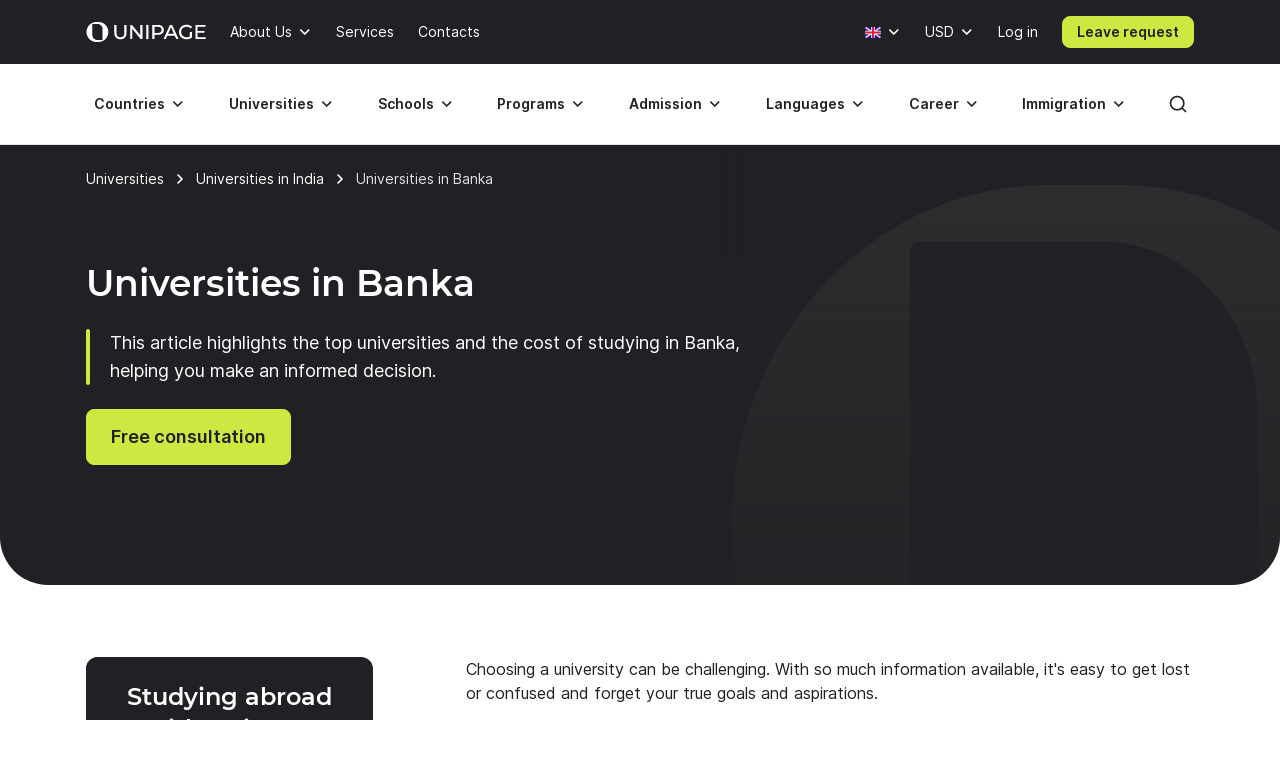

--- FILE ---
content_type: text/css
request_url: https://www.unipage.net/css/index.css?v=1769435517229
body_size: 141657
content:
/*!
 * Bootstrap Reboot v5.3.3 (https://getbootstrap.com/)
 * Copyright 2011-2024 The Bootstrap Authors
 * Licensed under MIT (https://github.com/twbs/bootstrap/blob/main/LICENSE)
 */:root,[data-bs-theme=light]{--bs-blue: #0d6efd;--bs-indigo: #6610f2;--bs-purple: #6f42c1;--bs-pink: #d63384;--bs-red: #dc3545;--bs-orange: #fd7e14;--bs-yellow: #ffc107;--bs-green: #198754;--bs-teal: #20c997;--bs-cyan: #0dcaf0;--bs-black: #000;--bs-white: #fff;--bs-gray: #6c757d;--bs-gray-dark: #343a40;--bs-gray-100: #f8f9fa;--bs-gray-200: #e9ecef;--bs-gray-300: #dee2e6;--bs-gray-400: #ced4da;--bs-gray-500: #adb5bd;--bs-gray-600: #6c757d;--bs-gray-700: #495057;--bs-gray-800: #343a40;--bs-gray-900: #212529;--bs-primary: #0d6efd;--bs-secondary: #6c757d;--bs-success: #198754;--bs-info: #0dcaf0;--bs-warning: #ffc107;--bs-danger: #dc3545;--bs-light: #f8f9fa;--bs-dark: #212529;--bs-primary-rgb: 13, 110, 253;--bs-secondary-rgb: 108, 117, 125;--bs-success-rgb: 25, 135, 84;--bs-info-rgb: 13, 202, 240;--bs-warning-rgb: 255, 193, 7;--bs-danger-rgb: 220, 53, 69;--bs-light-rgb: 248, 249, 250;--bs-dark-rgb: 33, 37, 41;--bs-primary-text-emphasis: rgb(5.2, 44, 101.2);--bs-secondary-text-emphasis: rgb(43.2, 46.8, 50);--bs-success-text-emphasis: rgb(10, 54, 33.6);--bs-info-text-emphasis: rgb(5.2, 80.8, 96);--bs-warning-text-emphasis: rgb(102, 77.2, 2.8);--bs-danger-text-emphasis: rgb(88, 21.2, 27.6);--bs-light-text-emphasis: #495057;--bs-dark-text-emphasis: #495057;--bs-primary-bg-subtle: rgb(206.6, 226, 254.6);--bs-secondary-bg-subtle: rgb(225.6, 227.4, 229);--bs-success-bg-subtle: rgb(209, 231, 220.8);--bs-info-bg-subtle: rgb(206.6, 244.4, 252);--bs-warning-bg-subtle: rgb(255, 242.6, 205.4);--bs-danger-bg-subtle: rgb(248, 214.6, 217.8);--bs-light-bg-subtle: rgb(251.5, 252, 252.5);--bs-dark-bg-subtle: #ced4da;--bs-primary-border-subtle: rgb(158.2, 197, 254.2);--bs-secondary-border-subtle: rgb(196.2, 199.8, 203);--bs-success-border-subtle: rgb(163, 207, 186.6);--bs-info-border-subtle: rgb(158.2, 233.8, 249);--bs-warning-border-subtle: rgb(255, 230.2, 155.8);--bs-danger-border-subtle: rgb(241, 174.2, 180.6);--bs-light-border-subtle: #e9ecef;--bs-dark-border-subtle: #adb5bd;--bs-white-rgb: 255, 255, 255;--bs-black-rgb: 0, 0, 0;--bs-font-sans-serif: system-ui, -apple-system, Segoe UI, Roboto, Ubuntu, Cantarell, Noto Sans, sans-serif, "Segoe UI", Roboto, "Helvetica Neue", "Noto Sans", "Liberation Sans", Arial, sans-serif, "Apple Color Emoji", "Segoe UI Emoji", "Segoe UI Symbol", "Noto Color Emoji";--bs-font-monospace: SFMono-Regular, Menlo, Monaco, Consolas, "Liberation Mono", "Courier New", monospace;--bs-gradient: linear-gradient(180deg, rgba(255, 255, 255, 0.15), rgba(255, 255, 255, 0));--bs-body-font-family: var(--bs-font-sans-serif);--bs-body-font-size:1rem;--bs-body-font-weight: 400;--bs-body-line-height: 1.5;--bs-body-color: #212529;--bs-body-color-rgb: 33, 37, 41;--bs-body-bg: #fff;--bs-body-bg-rgb: 255, 255, 255;--bs-emphasis-color: #000;--bs-emphasis-color-rgb: 0, 0, 0;--bs-secondary-color: rgba(33, 37, 41, 0.75);--bs-secondary-color-rgb: 33, 37, 41;--bs-secondary-bg: #e9ecef;--bs-secondary-bg-rgb: 233, 236, 239;--bs-tertiary-color: rgba(33, 37, 41, 0.5);--bs-tertiary-color-rgb: 33, 37, 41;--bs-tertiary-bg: #f8f9fa;--bs-tertiary-bg-rgb: 248, 249, 250;--bs-heading-color: inherit;--bs-link-color: #0d6efd;--bs-link-color-rgb: 13, 110, 253;--bs-link-decoration: underline;--bs-link-hover-color: rgb(10.4, 88, 202.4);--bs-link-hover-color-rgb: 10, 88, 202;--bs-code-color: #d63384;--bs-highlight-color: #212529;--bs-highlight-bg: rgb(255, 242.6, 205.4);--bs-border-width: 1px;--bs-border-style: solid;--bs-border-color: #dee2e6;--bs-border-color-translucent: rgba(0, 0, 0, 0.175);--bs-border-radius: 0.375rem;--bs-border-radius-sm: 0.25rem;--bs-border-radius-lg: 0.5rem;--bs-border-radius-xl: 1rem;--bs-border-radius-xxl: 2rem;--bs-border-radius-2xl: var(--bs-border-radius-xxl);--bs-border-radius-pill: 50rem;--bs-box-shadow: 0 0.5rem 1rem rgba(0, 0, 0, 0.15);--bs-box-shadow-sm: 0 0.125rem 0.25rem rgba(0, 0, 0, 0.075);--bs-box-shadow-lg: 0 1rem 3rem rgba(0, 0, 0, 0.175);--bs-box-shadow-inset: inset 0 1px 2px rgba(0, 0, 0, 0.075);--bs-focus-ring-width: 0.25rem;--bs-focus-ring-opacity: 0.25;--bs-focus-ring-color: rgba(13, 110, 253, 0.25);--bs-form-valid-color: #198754;--bs-form-valid-border-color: #198754;--bs-form-invalid-color: #dc3545;--bs-form-invalid-border-color: #dc3545}[data-bs-theme=dark]{color-scheme:dark;--bs-body-color: #dee2e6;--bs-body-color-rgb: 222, 226, 230;--bs-body-bg: #212529;--bs-body-bg-rgb: 33, 37, 41;--bs-emphasis-color: #fff;--bs-emphasis-color-rgb: 255, 255, 255;--bs-secondary-color: rgba(222, 226, 230, 0.75);--bs-secondary-color-rgb: 222, 226, 230;--bs-secondary-bg: #343a40;--bs-secondary-bg-rgb: 52, 58, 64;--bs-tertiary-color: rgba(222, 226, 230, 0.5);--bs-tertiary-color-rgb: 222, 226, 230;--bs-tertiary-bg: rgb(42.5, 47.5, 52.5);--bs-tertiary-bg-rgb: 43, 48, 53;--bs-primary-text-emphasis: rgb(109.8, 168, 253.8);--bs-secondary-text-emphasis: rgb(166.8, 172.2, 177);--bs-success-text-emphasis: rgb(117, 183, 152.4);--bs-info-text-emphasis: rgb(109.8, 223.2, 246);--bs-warning-text-emphasis: rgb(255, 217.8, 106.2);--bs-danger-text-emphasis: rgb(234, 133.8, 143.4);--bs-light-text-emphasis: #f8f9fa;--bs-dark-text-emphasis: #dee2e6;--bs-primary-bg-subtle: rgb(2.6, 22, 50.6);--bs-secondary-bg-subtle: rgb(21.6, 23.4, 25);--bs-success-bg-subtle: rgb(5, 27, 16.8);--bs-info-bg-subtle: rgb(2.6, 40.4, 48);--bs-warning-bg-subtle: rgb(51, 38.6, 1.4);--bs-danger-bg-subtle: rgb(44, 10.6, 13.8);--bs-light-bg-subtle: #343a40;--bs-dark-bg-subtle: #1a1d20;--bs-primary-border-subtle: rgb(7.8, 66, 151.8);--bs-secondary-border-subtle: rgb(64.8, 70.2, 75);--bs-success-border-subtle: rgb(15, 81, 50.4);--bs-info-border-subtle: rgb(7.8, 121.2, 144);--bs-warning-border-subtle: rgb(153, 115.8, 4.2);--bs-danger-border-subtle: rgb(132, 31.8, 41.4);--bs-light-border-subtle: #495057;--bs-dark-border-subtle: #343a40;--bs-heading-color: inherit;--bs-link-color: rgb(109.8, 168, 253.8);--bs-link-hover-color: rgb(138.84, 185.4, 254.04);--bs-link-color-rgb: 110, 168, 254;--bs-link-hover-color-rgb: 139, 185, 254;--bs-code-color: rgb(230.4, 132.6, 181.2);--bs-highlight-color: #dee2e6;--bs-highlight-bg: rgb(102, 77.2, 2.8);--bs-border-color: #495057;--bs-border-color-translucent: rgba(255, 255, 255, 0.15);--bs-form-valid-color: rgb(117, 183, 152.4);--bs-form-valid-border-color: rgb(117, 183, 152.4);--bs-form-invalid-color: rgb(234, 133.8, 143.4);--bs-form-invalid-border-color: rgb(234, 133.8, 143.4)}*,*::before,*::after{box-sizing:border-box}@media(prefers-reduced-motion: no-preference){:root{scroll-behavior:smooth}}body{margin:0;font-family:system-ui, -apple-system, Segoe UI, Roboto, Ubuntu, Cantarell, Noto Sans, sans-serif, "Segoe UI", Roboto, "Helvetica Neue", "Noto Sans", "Liberation Sans", Arial, sans-serif, "Apple Color Emoji", "Segoe UI Emoji", "Segoe UI Symbol", "Noto Color Emoji";font-family:var(--bs-body-font-family);font-size:1rem;font-size:var(--bs-body-font-size);font-weight:400;font-weight:var(--bs-body-font-weight);line-height:1.5;line-height:var(--bs-body-line-height);color:#212529;color:var(--bs-body-color);text-align:var(--bs-body-text-align);background-color:#fff;background-color:var(--bs-body-bg);-webkit-text-size-adjust:100%;-webkit-tap-highlight-color:rgba(0,0,0,0)}hr{margin:1rem 0;color:inherit;border:0;border-top:1px solid;border-top:var(--bs-border-width) solid;opacity:.25}h6,h5,h4,h3,h2,h1{margin-top:0;margin-bottom:.5rem;font-weight:500;line-height:1.2;color:inherit;color:var(--bs-heading-color)}h1{font-size:calc(1.375rem + 1.5vw)}@media(min-width: 1200px){h1{font-size:2.5rem}}h2{font-size:calc(1.325rem + 0.9vw)}@media(min-width: 1200px){h2{font-size:2rem}}h3{font-size:calc(1.3rem + 0.6vw)}@media(min-width: 1200px){h3{font-size:1.75rem}}h4{font-size:calc(1.275rem + 0.3vw)}@media(min-width: 1200px){h4{font-size:1.5rem}}h5{font-size:1.25rem}h6{font-size:1rem}p{margin-top:0;margin-bottom:1rem}abbr[title]{text-decoration:underline;-webkit-text-decoration:underline dotted;text-decoration:underline dotted;cursor:help;-webkit-text-decoration-skip-ink:none;text-decoration-skip-ink:none}address{margin-bottom:1rem;font-style:normal;line-height:inherit}ol,ul{padding-left:2rem}ol,ul,dl{margin-top:0;margin-bottom:1rem}ol ol,ul ul,ol ul,ul ol{margin-bottom:0}dt{font-weight:700}dd{margin-bottom:.5rem;margin-left:0}blockquote{margin:0 0 1rem}b,strong{font-weight:bolder}small{font-size:0.875em}mark{padding:.1875em;color:#212529;color:var(--bs-highlight-color);background-color:rgb(255, 242.6, 205.4);background-color:var(--bs-highlight-bg)}sub,sup{position:relative;font-size:0.75em;line-height:0;vertical-align:baseline}sub{bottom:-0.25em}sup{top:-0.5em}a{color:rgba(13, 110, 253, 1);color:rgba(var(--bs-link-color-rgb), var(--bs-link-opacity, 1));-webkit-text-decoration:underline;text-decoration:underline}a:hover{--bs-link-color-rgb: var(--bs-link-hover-color-rgb)}a:not([href]):not([class]),a:not([href]):not([class]):hover{color:inherit;-webkit-text-decoration:none;text-decoration:none}pre,code,kbd,samp{font-family:SFMono-Regular, Menlo, Monaco, Consolas, "Liberation Mono", "Courier New", monospace;font-family:var(--bs-font-monospace);font-size:1em}pre{display:block;margin-top:0;margin-bottom:1rem;overflow:auto;font-size:0.875em}pre code{font-size:inherit;color:inherit;word-break:normal}code{font-size:0.875em;color:#d63384;color:var(--bs-code-color);word-wrap:break-word}a>code{color:inherit}kbd{padding:.1875rem .375rem;font-size:0.875em;color:#fff;color:var(--bs-body-bg);background-color:#212529;background-color:var(--bs-body-color);border-radius:.25rem}kbd kbd{padding:0;font-size:1em}figure{margin:0 0 1rem}img,svg{vertical-align:middle}table{caption-side:bottom;border-collapse:collapse}caption{padding-top:.5rem;padding-bottom:.5rem;color:rgba(33, 37, 41, 0.75);color:var(--bs-secondary-color);text-align:left}th{text-align:inherit;text-align:-webkit-match-parent}thead,tbody,tfoot,tr,td,th{border-color:inherit;border-style:solid;border-width:0}label{display:inline-block}button{border-radius:0}button:focus:not(:focus-visible){outline:0}input,button,select,optgroup,textarea{margin:0;font-family:inherit;font-size:inherit;line-height:inherit}button,select{text-transform:none}[role=button]{cursor:pointer}select{word-wrap:normal}select:disabled{opacity:1}[list]:not([type=date]):not([type=datetime-local]):not([type=month]):not([type=week]):not([type=time])::-webkit-calendar-picker-indicator{display:none !important}button,[type=button],[type=reset],[type=submit]{-webkit-appearance:button}button:not(:disabled),[type=button]:not(:disabled),[type=reset]:not(:disabled),[type=submit]:not(:disabled){cursor:pointer}::-moz-focus-inner{padding:0;border-style:none}textarea{resize:vertical}fieldset{min-width:0;padding:0;margin:0;border:0}legend{float:left;width:100%;padding:0;margin-bottom:.5rem;font-size:calc(1.275rem + 0.3vw);line-height:inherit}@media(min-width: 1200px){legend{font-size:1.5rem}}legend+*{clear:left}::-webkit-datetime-edit-fields-wrapper,::-webkit-datetime-edit-text,::-webkit-datetime-edit-minute,::-webkit-datetime-edit-hour-field,::-webkit-datetime-edit-day-field,::-webkit-datetime-edit-month-field,::-webkit-datetime-edit-year-field{padding:0}::-webkit-inner-spin-button{height:auto}[type=search]{-webkit-appearance:textfield;outline-offset:-2px}::-webkit-search-decoration{-webkit-appearance:none}::-webkit-color-swatch-wrapper{padding:0}::file-selector-button{font:inherit;-webkit-appearance:button}output{display:inline-block}iframe{border:0}summary{display:list-item;cursor:pointer}progress{vertical-align:baseline}[hidden]{display:none !important}a:hover{color:inherit}@font-face{font-family:"Inter";font-weight:400;font-display:swap;font-style:normal;src:url("/fonts/inter/inter-regular.woff2") format("woff2"),url("/fonts/inter/inter-regular.woff") format("woff"),url("/fonts/inter/inter-regular.ttf") format("truetype")}@font-face{font-family:"Inter";font-weight:400;font-display:swap;font-style:italic;src:url("/fonts/inter/inter-italic.woff2") format("woff2"),url("/fonts/inter/inter-italic.woff") format("woff"),url("/fonts/inter/inter-italic.ttf") format("truetype")}@font-face{font-family:"Inter";font-weight:600;font-display:swap;font-style:normal;src:url("/fonts/inter/inter-semibold.woff2") format("woff2"),url("/fonts/inter/inter-semibold.woff") format("woff"),url("/fonts/inter/inter-semibold.ttf") format("truetype")}@font-face{font-family:"Montserrat";font-weight:500;font-display:swap;font-style:normal;src:url("/fonts/montserrat/montserrat-medium.woff2") format("woff2"),url("/fonts/montserrat/montserrat-medium.woff") format("woff"),url("/fonts/montserrat/montserrat-medium.ttf") format("truetype")}@font-face{font-family:"Montserrat";font-weight:600;font-display:swap;font-style:normal;src:url("/fonts/montserrat/montserrat-semibold.woff2") format("woff2"),url("/fonts/montserrat/montserrat-semibold.woff") format("woff"),url("/fonts/montserrat/montserrat-semibold.ttf") format("truetype")}@font-face{font-family:"Montserrat";font-weight:900;font-display:swap;font-style:normal;src:url("/fonts/montserrat/montserrat-black.woff2") format("woff2"),url("/fonts/montserrat/montserrat-black.woff") format("woff"),url("/fonts/montserrat/montserrat-black.ttf") format("truetype")}.bg_primary_white{background-color:#fff !important}.bg_primary_inverted{background-color:#202124 !important}.bg_secondary{background-color:#f4f4f5 !important}.m_t_0{margin-top:0 !important}.m_t_8{margin-top:.8rem !important}.m_t_16{margin-top:1.6rem !important}.m_t_24{margin-top:2.4rem !important}.m_b_0{margin-bottom:0 !important}.m_b_2{margin-bottom:.2rem !important}.m_b_12{margin-bottom:1.2rem !important}.m_b_24{margin-bottom:2.4rem !important}.p_16{padding:1.6rem !important}.p_24{padding:2.4rem !important}.p_36{padding:3.6rem !important}.radius_0{border-radius:0 !important}.radius_8{border-radius:.8rem !important}.radius_12{border-radius:1.2rem !important}.radius_16{border-radius:1.6rem !important}.radius_36{border-radius:3.6rem !important}.font-body{font-family:Inter,Arial,"Helvetica Neue",Roboto,sans-serif}.font-body_l{font-size:1.8rem;line-height:1.5555555556;font-weight:400;font-style:normal}.font-body_l_bold{font-size:1.8rem;line-height:1.5555555556;font-weight:600;font-style:normal}.font-body_s{font-size:1.4rem;line-height:1.4285714286;font-weight:400;font-style:normal}.font-body_s_bold{font-size:1.4rem;line-height:1.4285714286;font-weight:600;font-style:normal}.text_success{color:#13ab62 !important}.text_error{color:#d92d20 !important}.text_warning{color:#dc6803 !important}.text_accent{color:#cfe741 !important}.text_primary{color:#202124 !important}.text_secondary{color:#3d3e40 !important}.text_disabled{color:#818287 !important}.text_bold{font-weight:600 !important}.flex-content{display:flex}.flex-content>*{margin:0 !important}.flex-content>*{flex:1}.flex-content.gap-xs-0{gap:0}.flex-content.gap-xs-4{gap:.4rem}.flex-content.gap-xs-8{gap:.8rem}.flex-content.gap-xs-12{gap:1.2rem}.flex-content.gap-xs-16{gap:1.6rem}.flex-content.gap-xs-24{gap:2.4rem}.flex-content.gap-xs-32{gap:3.2rem}@media(min-width: 576px){.flex-content.gap-sm-0{gap:0}.flex-content.gap-sm-4{gap:.4rem}.flex-content.gap-sm-8{gap:.8rem}.flex-content.gap-sm-12{gap:1.2rem}.flex-content.gap-sm-16{gap:1.6rem}.flex-content.gap-sm-24{gap:2.4rem}.flex-content.gap-sm-32{gap:3.2rem}}@media(min-width: 768px){.flex-content.gap-md-0{gap:0}.flex-content.gap-md-4{gap:.4rem}.flex-content.gap-md-8{gap:.8rem}.flex-content.gap-md-12{gap:1.2rem}.flex-content.gap-md-16{gap:1.6rem}.flex-content.gap-md-24{gap:2.4rem}.flex-content.gap-md-32{gap:3.2rem}}@media(min-width: 1024px){.flex-content.gap-lg-0{gap:0}.flex-content.gap-lg-4{gap:.4rem}.flex-content.gap-lg-8{gap:.8rem}.flex-content.gap-lg-12{gap:1.2rem}.flex-content.gap-lg-16{gap:1.6rem}.flex-content.gap-lg-24{gap:2.4rem}.flex-content.gap-lg-32{gap:3.2rem}}@media(min-width: 1200px){.flex-content.gap-xl-0{gap:0}.flex-content.gap-xl-4{gap:.4rem}.flex-content.gap-xl-8{gap:.8rem}.flex-content.gap-xl-12{gap:1.2rem}.flex-content.gap-xl-16{gap:1.6rem}.flex-content.gap-xl-24{gap:2.4rem}.flex-content.gap-xl-32{gap:3.2rem}}.flex-content.gap-x-xs-0{-moz-column-gap:0;column-gap:0}.flex-content.gap-x-xs-4{-moz-column-gap:.4rem;column-gap:.4rem}.flex-content.gap-x-xs-8{-moz-column-gap:.8rem;column-gap:.8rem}.flex-content.gap-x-xs-12{-moz-column-gap:1.2rem;column-gap:1.2rem}.flex-content.gap-x-xs-16{-moz-column-gap:1.6rem;column-gap:1.6rem}.flex-content.gap-x-xs-24{-moz-column-gap:2.4rem;column-gap:2.4rem}.flex-content.gap-x-xs-32{-moz-column-gap:3.2rem;column-gap:3.2rem}@media(min-width: 576px){.flex-content.gap-x-sm-0{-moz-column-gap:0;column-gap:0}.flex-content.gap-x-sm-4{-moz-column-gap:.4rem;column-gap:.4rem}.flex-content.gap-x-sm-8{-moz-column-gap:.8rem;column-gap:.8rem}.flex-content.gap-x-sm-12{-moz-column-gap:1.2rem;column-gap:1.2rem}.flex-content.gap-x-sm-16{-moz-column-gap:1.6rem;column-gap:1.6rem}.flex-content.gap-x-sm-24{-moz-column-gap:2.4rem;column-gap:2.4rem}.flex-content.gap-x-sm-32{-moz-column-gap:3.2rem;column-gap:3.2rem}}@media(min-width: 768px){.flex-content.gap-x-md-0{-moz-column-gap:0;column-gap:0}.flex-content.gap-x-md-4{-moz-column-gap:.4rem;column-gap:.4rem}.flex-content.gap-x-md-8{-moz-column-gap:.8rem;column-gap:.8rem}.flex-content.gap-x-md-12{-moz-column-gap:1.2rem;column-gap:1.2rem}.flex-content.gap-x-md-16{-moz-column-gap:1.6rem;column-gap:1.6rem}.flex-content.gap-x-md-24{-moz-column-gap:2.4rem;column-gap:2.4rem}.flex-content.gap-x-md-32{-moz-column-gap:3.2rem;column-gap:3.2rem}}@media(min-width: 1024px){.flex-content.gap-x-lg-0{-moz-column-gap:0;column-gap:0}.flex-content.gap-x-lg-4{-moz-column-gap:.4rem;column-gap:.4rem}.flex-content.gap-x-lg-8{-moz-column-gap:.8rem;column-gap:.8rem}.flex-content.gap-x-lg-12{-moz-column-gap:1.2rem;column-gap:1.2rem}.flex-content.gap-x-lg-16{-moz-column-gap:1.6rem;column-gap:1.6rem}.flex-content.gap-x-lg-24{-moz-column-gap:2.4rem;column-gap:2.4rem}.flex-content.gap-x-lg-32{-moz-column-gap:3.2rem;column-gap:3.2rem}}@media(min-width: 1200px){.flex-content.gap-x-xl-0{-moz-column-gap:0;column-gap:0}.flex-content.gap-x-xl-4{-moz-column-gap:.4rem;column-gap:.4rem}.flex-content.gap-x-xl-8{-moz-column-gap:.8rem;column-gap:.8rem}.flex-content.gap-x-xl-12{-moz-column-gap:1.2rem;column-gap:1.2rem}.flex-content.gap-x-xl-16{-moz-column-gap:1.6rem;column-gap:1.6rem}.flex-content.gap-x-xl-24{-moz-column-gap:2.4rem;column-gap:2.4rem}.flex-content.gap-x-xl-32{-moz-column-gap:3.2rem;column-gap:3.2rem}}.flex-content.gap-y-xs-0{row-gap:0}.flex-content.gap-y-xs-4{row-gap:.4rem}.flex-content.gap-y-xs-8{row-gap:.8rem}.flex-content.gap-y-xs-12{row-gap:1.2rem}.flex-content.gap-y-xs-16{row-gap:1.6rem}.flex-content.gap-y-xs-24{row-gap:2.4rem}.flex-content.gap-y-xs-32{row-gap:3.2rem}@media(min-width: 576px){.flex-content.gap-y-sm-0{row-gap:0}.flex-content.gap-y-sm-4{row-gap:.4rem}.flex-content.gap-y-sm-8{row-gap:.8rem}.flex-content.gap-y-sm-12{row-gap:1.2rem}.flex-content.gap-y-sm-16{row-gap:1.6rem}.flex-content.gap-y-sm-24{row-gap:2.4rem}.flex-content.gap-y-sm-32{row-gap:3.2rem}}@media(min-width: 768px){.flex-content.gap-y-md-0{row-gap:0}.flex-content.gap-y-md-4{row-gap:.4rem}.flex-content.gap-y-md-8{row-gap:.8rem}.flex-content.gap-y-md-12{row-gap:1.2rem}.flex-content.gap-y-md-16{row-gap:1.6rem}.flex-content.gap-y-md-24{row-gap:2.4rem}.flex-content.gap-y-md-32{row-gap:3.2rem}}@media(min-width: 1024px){.flex-content.gap-y-lg-0{row-gap:0}.flex-content.gap-y-lg-4{row-gap:.4rem}.flex-content.gap-y-lg-8{row-gap:.8rem}.flex-content.gap-y-lg-12{row-gap:1.2rem}.flex-content.gap-y-lg-16{row-gap:1.6rem}.flex-content.gap-y-lg-24{row-gap:2.4rem}.flex-content.gap-y-lg-32{row-gap:3.2rem}}@media(min-width: 1200px){.flex-content.gap-y-xl-0{row-gap:0}.flex-content.gap-y-xl-4{row-gap:.4rem}.flex-content.gap-y-xl-8{row-gap:.8rem}.flex-content.gap-y-xl-12{row-gap:1.2rem}.flex-content.gap-y-xl-16{row-gap:1.6rem}.flex-content.gap-y-xl-24{row-gap:2.4rem}.flex-content.gap-y-xl-32{row-gap:3.2rem}}.flex-content.dir-xs-row{flex-direction:row}.flex-content.dir-xs-row-r{flex-direction:row-reverse}.flex-content.dir-xs-col{flex-direction:column}.flex-content.dir-xs-col-r{flex-direction:column-reverse}@media(min-width: 576px){.flex-content.dir-sm-row{flex-direction:row}.flex-content.dir-sm-row-r{flex-direction:row-reverse}.flex-content.dir-sm-col{flex-direction:column}.flex-content.dir-sm-col-r{flex-direction:column-reverse}}@media(min-width: 768px){.flex-content.dir-md-row{flex-direction:row}.flex-content.dir-md-row-r{flex-direction:row-reverse}.flex-content.dir-md-col{flex-direction:column}.flex-content.dir-md-col-r{flex-direction:column-reverse}}@media(min-width: 1024px){.flex-content.dir-lg-row{flex-direction:row}.flex-content.dir-lg-row-r{flex-direction:row-reverse}.flex-content.dir-lg-col{flex-direction:column}.flex-content.dir-lg-col-r{flex-direction:column-reverse}}@media(min-width: 1200px){.flex-content.dir-xl-row{flex-direction:row}.flex-content.dir-xl-row-r{flex-direction:row-reverse}.flex-content.dir-xl-col{flex-direction:column}.flex-content.dir-xl-col-r{flex-direction:column-reverse}}.grid-content{display:grid;margin-top:1.6rem;grid-template-columns:repeat(3, 1fr);grid-gap:3.2rem;gap:3.2rem}.grid-content.stretch>*:nth-child(2n+1):last-child{grid-column:auto}@media(max-width: 1023.98px){.grid-content{grid-template-columns:repeat(2, 1fr)}.grid-content.stretch>*:nth-child(2n+1):last-child{grid-column:span 2}}@media(max-width: 767.98px){.grid-content{grid-template-columns:repeat(1, 1fr);gap:1.6rem}.grid-content.stretch>*:nth-child(2n+1):last-child{grid-column:auto}}.grid-content:first-child{margin-top:0}.grid-content>*{margin:0 !important}.grid-content>.stretch{grid-column:1/-1}.grid-content.gap-xs-0{gap:0}.grid-content.gap-xs-4{gap:.4rem}.grid-content.gap-xs-8{gap:.8rem}.grid-content.gap-xs-12{gap:1.2rem}.grid-content.gap-xs-16{gap:1.6rem}.grid-content.gap-xs-24{gap:2.4rem}.grid-content.gap-xs-32{gap:3.2rem}@media(min-width: 576px){.grid-content.gap-sm-0{gap:0}.grid-content.gap-sm-4{gap:.4rem}.grid-content.gap-sm-8{gap:.8rem}.grid-content.gap-sm-12{gap:1.2rem}.grid-content.gap-sm-16{gap:1.6rem}.grid-content.gap-sm-24{gap:2.4rem}.grid-content.gap-sm-32{gap:3.2rem}}@media(min-width: 768px){.grid-content.gap-md-0{gap:0}.grid-content.gap-md-4{gap:.4rem}.grid-content.gap-md-8{gap:.8rem}.grid-content.gap-md-12{gap:1.2rem}.grid-content.gap-md-16{gap:1.6rem}.grid-content.gap-md-24{gap:2.4rem}.grid-content.gap-md-32{gap:3.2rem}}@media(min-width: 1024px){.grid-content.gap-lg-0{gap:0}.grid-content.gap-lg-4{gap:.4rem}.grid-content.gap-lg-8{gap:.8rem}.grid-content.gap-lg-12{gap:1.2rem}.grid-content.gap-lg-16{gap:1.6rem}.grid-content.gap-lg-24{gap:2.4rem}.grid-content.gap-lg-32{gap:3.2rem}}@media(min-width: 1200px){.grid-content.gap-xl-0{gap:0}.grid-content.gap-xl-4{gap:.4rem}.grid-content.gap-xl-8{gap:.8rem}.grid-content.gap-xl-12{gap:1.2rem}.grid-content.gap-xl-16{gap:1.6rem}.grid-content.gap-xl-24{gap:2.4rem}.grid-content.gap-xl-32{gap:3.2rem}}.grid-content.gap-x-xs-0{-moz-column-gap:0;column-gap:0}.grid-content.gap-x-xs-4{-moz-column-gap:.4rem;column-gap:.4rem}.grid-content.gap-x-xs-8{-moz-column-gap:.8rem;column-gap:.8rem}.grid-content.gap-x-xs-12{-moz-column-gap:1.2rem;column-gap:1.2rem}.grid-content.gap-x-xs-16{-moz-column-gap:1.6rem;column-gap:1.6rem}.grid-content.gap-x-xs-24{-moz-column-gap:2.4rem;column-gap:2.4rem}.grid-content.gap-x-xs-32{-moz-column-gap:3.2rem;column-gap:3.2rem}@media(min-width: 576px){.grid-content.gap-x-sm-0{-moz-column-gap:0;column-gap:0}.grid-content.gap-x-sm-4{-moz-column-gap:.4rem;column-gap:.4rem}.grid-content.gap-x-sm-8{-moz-column-gap:.8rem;column-gap:.8rem}.grid-content.gap-x-sm-12{-moz-column-gap:1.2rem;column-gap:1.2rem}.grid-content.gap-x-sm-16{-moz-column-gap:1.6rem;column-gap:1.6rem}.grid-content.gap-x-sm-24{-moz-column-gap:2.4rem;column-gap:2.4rem}.grid-content.gap-x-sm-32{-moz-column-gap:3.2rem;column-gap:3.2rem}}@media(min-width: 768px){.grid-content.gap-x-md-0{-moz-column-gap:0;column-gap:0}.grid-content.gap-x-md-4{-moz-column-gap:.4rem;column-gap:.4rem}.grid-content.gap-x-md-8{-moz-column-gap:.8rem;column-gap:.8rem}.grid-content.gap-x-md-12{-moz-column-gap:1.2rem;column-gap:1.2rem}.grid-content.gap-x-md-16{-moz-column-gap:1.6rem;column-gap:1.6rem}.grid-content.gap-x-md-24{-moz-column-gap:2.4rem;column-gap:2.4rem}.grid-content.gap-x-md-32{-moz-column-gap:3.2rem;column-gap:3.2rem}}@media(min-width: 1024px){.grid-content.gap-x-lg-0{-moz-column-gap:0;column-gap:0}.grid-content.gap-x-lg-4{-moz-column-gap:.4rem;column-gap:.4rem}.grid-content.gap-x-lg-8{-moz-column-gap:.8rem;column-gap:.8rem}.grid-content.gap-x-lg-12{-moz-column-gap:1.2rem;column-gap:1.2rem}.grid-content.gap-x-lg-16{-moz-column-gap:1.6rem;column-gap:1.6rem}.grid-content.gap-x-lg-24{-moz-column-gap:2.4rem;column-gap:2.4rem}.grid-content.gap-x-lg-32{-moz-column-gap:3.2rem;column-gap:3.2rem}}@media(min-width: 1200px){.grid-content.gap-x-xl-0{-moz-column-gap:0;column-gap:0}.grid-content.gap-x-xl-4{-moz-column-gap:.4rem;column-gap:.4rem}.grid-content.gap-x-xl-8{-moz-column-gap:.8rem;column-gap:.8rem}.grid-content.gap-x-xl-12{-moz-column-gap:1.2rem;column-gap:1.2rem}.grid-content.gap-x-xl-16{-moz-column-gap:1.6rem;column-gap:1.6rem}.grid-content.gap-x-xl-24{-moz-column-gap:2.4rem;column-gap:2.4rem}.grid-content.gap-x-xl-32{-moz-column-gap:3.2rem;column-gap:3.2rem}}.grid-content.gap-y-xs-0{row-gap:0}.grid-content.gap-y-xs-4{row-gap:.4rem}.grid-content.gap-y-xs-8{row-gap:.8rem}.grid-content.gap-y-xs-12{row-gap:1.2rem}.grid-content.gap-y-xs-16{row-gap:1.6rem}.grid-content.gap-y-xs-24{row-gap:2.4rem}.grid-content.gap-y-xs-32{row-gap:3.2rem}@media(min-width: 576px){.grid-content.gap-y-sm-0{row-gap:0}.grid-content.gap-y-sm-4{row-gap:.4rem}.grid-content.gap-y-sm-8{row-gap:.8rem}.grid-content.gap-y-sm-12{row-gap:1.2rem}.grid-content.gap-y-sm-16{row-gap:1.6rem}.grid-content.gap-y-sm-24{row-gap:2.4rem}.grid-content.gap-y-sm-32{row-gap:3.2rem}}@media(min-width: 768px){.grid-content.gap-y-md-0{row-gap:0}.grid-content.gap-y-md-4{row-gap:.4rem}.grid-content.gap-y-md-8{row-gap:.8rem}.grid-content.gap-y-md-12{row-gap:1.2rem}.grid-content.gap-y-md-16{row-gap:1.6rem}.grid-content.gap-y-md-24{row-gap:2.4rem}.grid-content.gap-y-md-32{row-gap:3.2rem}}@media(min-width: 1024px){.grid-content.gap-y-lg-0{row-gap:0}.grid-content.gap-y-lg-4{row-gap:.4rem}.grid-content.gap-y-lg-8{row-gap:.8rem}.grid-content.gap-y-lg-12{row-gap:1.2rem}.grid-content.gap-y-lg-16{row-gap:1.6rem}.grid-content.gap-y-lg-24{row-gap:2.4rem}.grid-content.gap-y-lg-32{row-gap:3.2rem}}@media(min-width: 1200px){.grid-content.gap-y-xl-0{row-gap:0}.grid-content.gap-y-xl-4{row-gap:.4rem}.grid-content.gap-y-xl-8{row-gap:.8rem}.grid-content.gap-y-xl-12{row-gap:1.2rem}.grid-content.gap-y-xl-16{row-gap:1.6rem}.grid-content.gap-y-xl-24{row-gap:2.4rem}.grid-content.gap-y-xl-32{row-gap:3.2rem}}.grid-content.item-xs-5{grid-template-columns:repeat(5, 1fr)}.grid-content.item-xs-4{grid-template-columns:repeat(4, 1fr)}.grid-content.item-xs-3{grid-template-columns:repeat(3, 1fr)}.grid-content.item-xs-3.stretch>*:nth-child(2n+1):last-child{grid-column:auto}.grid-content.item-xs-2{grid-template-columns:repeat(2, 1fr)}.grid-content.item-xs-2.stretch>*:nth-child(2n+1):last-child{grid-column:span 2}.grid-content.item-xs-1{grid-template-columns:repeat(1, 1fr)}.grid-content.item-xs-1.stretch>*:nth-child(2n+1):last-child{grid-column:auto}@media(min-width: 576px){.grid-content.item-sm-5{grid-template-columns:repeat(5, 1fr)}.grid-content.item-sm-4{grid-template-columns:repeat(4, 1fr)}.grid-content.item-sm-3{grid-template-columns:repeat(3, 1fr)}.grid-content.item-sm-3.stretch>*:nth-child(2n+1):last-child{grid-column:auto}.grid-content.item-sm-2{grid-template-columns:repeat(2, 1fr)}.grid-content.item-sm-2.stretch>*:nth-child(2n+1):last-child{grid-column:span 2}.grid-content.item-sm-1{grid-template-columns:repeat(1, 1fr)}.grid-content.item-sm-1.stretch>*:nth-child(2n+1):last-child{grid-column:auto}}@media(min-width: 768px){.grid-content.item-md-5{grid-template-columns:repeat(5, 1fr)}.grid-content.item-md-4{grid-template-columns:repeat(4, 1fr)}.grid-content.item-md-3{grid-template-columns:repeat(3, 1fr)}.grid-content.item-md-3.stretch>*:nth-child(2n+1):last-child{grid-column:auto}.grid-content.item-md-2{grid-template-columns:repeat(2, 1fr)}.grid-content.item-md-2.stretch>*:nth-child(2n+1):last-child{grid-column:span 2}.grid-content.item-md-1{grid-template-columns:repeat(1, 1fr)}.grid-content.item-md-1.stretch>*:nth-child(2n+1):last-child{grid-column:auto}}@media(min-width: 1024px){.grid-content.item-lg-5{grid-template-columns:repeat(5, 1fr)}.grid-content.item-lg-4{grid-template-columns:repeat(4, 1fr)}.grid-content.item-lg-3{grid-template-columns:repeat(3, 1fr)}.grid-content.item-lg-3.stretch>*:nth-child(2n+1):last-child{grid-column:auto}.grid-content.item-lg-2{grid-template-columns:repeat(2, 1fr)}.grid-content.item-lg-2.stretch>*:nth-child(2n+1):last-child{grid-column:span 2}.grid-content.item-lg-1{grid-template-columns:repeat(1, 1fr)}.grid-content.item-lg-1.stretch>*:nth-child(2n+1):last-child{grid-column:auto}}@media(min-width: 1200px){.grid-content.item-xl-5{grid-template-columns:repeat(5, 1fr)}.grid-content.item-xl-4{grid-template-columns:repeat(4, 1fr)}.grid-content.item-xl-3{grid-template-columns:repeat(3, 1fr)}.grid-content.item-xl-3.stretch>*:nth-child(2n+1):last-child{grid-column:auto}.grid-content.item-xl-2{grid-template-columns:repeat(2, 1fr)}.grid-content.item-xl-2.stretch>*:nth-child(2n+1):last-child{grid-column:span 2}.grid-content.item-xl-1{grid-template-columns:repeat(1, 1fr)}.grid-content.item-xl-1.stretch>*:nth-child(2n+1):last-child{grid-column:auto}}.grid-content_fit{align-items:flex-start}.grid-content_first-empty::before{content:"";grid-column:1;grid-row:1}.grid-content-wrapper{position:relative}.grid-content-wrapper .grid-content-heading{position:absolute;top:0;left:0}.grid-content-wrapper .grid-content-heading.item-xs-1.gap-xs-24{position:static;width:auto;margin-bottom:2.4rem}@media(min-width: 768px){.grid-content-wrapper .grid-content-heading.item-md-2.gap-md-32{position:absolute;width:calc((100% - (2 - 1)*3.2rem)/2);margin-bottom:3.2rem}}.grid-content-wrapper .grid-content-heading+.grid-content{margin-top:0}ul.grid-content,ol.grid-content{list-style:none;padding-left:0;margin-bottom:0}.form-block{position:relative;min-width:0;margin-top:1.6rem;font-size:0}.form-block:first-child{margin-top:0}.form-block_buttons{display:flex;margin-top:2.4rem;gap:.8rem}.form-block_buttons>.button{flex:1}.form-block_size_xs{margin-top:.8rem}.form-block_wide{padding-top:.8rem;padding-bottom:.8rem;margin-top:0}.form-block_wide::before{position:absolute;content:"";bottom:0;right:0;left:0;height:.1rem;background-color:#d3d4db}.form-block_wide.form-block_no-border::before,.form-block_wide:last-child::before{content:none}.form-block_wide.form-block_bordered::before{content:""}@media(max-width: 1023.98px){.form-block_wide::before{right:1.6rem;left:1.6rem}}@media(max-width: 767.98px){.form-block_wide_mobile{padding-top:.8rem;padding-bottom:.8rem;margin-top:0}.form-block_wide_mobile::before{position:absolute;content:"";bottom:0;right:0;left:0;height:.1rem;background-color:#d3d4db}.form-block_wide_mobile.form-block_no-border::before,.form-block_wide_mobile:last-child::before{content:none}.form-block_wide_mobile.form-block_bordered::before{content:""}.form-block_wide_mobile::before{right:1.6rem;left:1.6rem}}@media(min-width: 768px)and (max-width: 1023.98px){.form-block_wide_tablet{padding-top:.8rem;padding-bottom:.8rem;margin-top:0}.form-block_wide_tablet::before{position:absolute;content:"";bottom:0;right:0;left:0;height:.1rem;background-color:#d3d4db}.form-block_wide_tablet.form-block_no-border::before,.form-block_wide_tablet:last-child::before{content:none}.form-block_wide_tablet.form-block_bordered::before{content:""}.form-block_wide_tablet::before{right:1.6rem;left:1.6rem}}@media(min-width: 1024px){.form-block_wide_desktop{padding-top:.8rem;padding-bottom:.8rem;margin-top:0}.form-block_wide_desktop::before{position:absolute;content:"";bottom:0;right:0;left:0;height:.1rem;background-color:#d3d4db}.form-block_wide_desktop.form-block_no-border::before,.form-block_wide_desktop:last-child::before{content:none}.form-block_wide_desktop.form-block_bordered::before{content:""}}.form-block_row{display:flex}.form-block_row>.form-block{margin-top:0;margin-left:.8rem}.form-block_row>.form-block:first-child{margin-left:0}.form-block .help-block{display:grid;margin-top:.4rem;margin-bottom:0}.form-block .help-block>p{margin-bottom:0}.form-block .help-block .currency{font:inherit}@media(max-width: 767.98px){.form-block_radio .help-block{margin-top:.8rem}}.form-block_checkbox+.form-block_checkbox{margin-top:0}fieldset.form-block{border:none}fieldset.form-block>.form-label+.form-radio-list{padding-top:.4rem}.help-block{font-size:1.2rem;line-height:1.5;font-weight:400;font-style:normal;display:grid;grid-row-gap:.4rem;color:#3d3e40;margin-top:.4rem;margin-bottom:0}.help-block>p{margin-bottom:0}.help-block.help-block_error{color:#d92d20}.has-error .help-block{color:#d92d20}@media(max-width: 1023.98px){.popup .form-block_buttons{flex-direction:row-reverse;padding-top:0;padding-bottom:0}.popup .form-block_buttons>.button{flex:1 1}.popup .form-block.form-block_sheet-select::before{right:1.6rem;left:1.6rem}.popup .form-block.form-block_tags{order:-1;padding-top:0;padding-bottom:0;margin-top:1.6rem}.popup .form-block.form-block_search{order:-2;padding-top:0;padding-bottom:0}.popup .form-block_sheet-select{padding-top:0;padding-bottom:.8rem}}.d-flex>.form-block{margin-top:0}input[type=hidden]:first-child+.form-block{margin-top:0}.form-checkbox{font-family:Inter,Arial,"Helvetica Neue",Roboto,sans-serif;font-size:1.4rem;line-height:1.4285714286;font-weight:400;font-style:normal;margin-top:.8rem;display:grid;grid-template-columns:1.6rem auto;grid-gap:.8rem;cursor:pointer}.form-checkbox input[type=checkbox]{margin-top:.2rem}@media(hover: hover){.form-checkbox:hover input[type=checkbox]{border-color:#57595f;background-color:#f4f4f5}}.form-checkbox input[type=checkbox]{-webkit-appearance:none;-moz-appearance:none;appearance:none;font:inherit;display:grid;align-content:center;justify-content:center;place-content:center;width:1.6rem;height:1.6rem;background-color:#fff;border:.1rem solid #b5b7c0;border-radius:.4rem;transition-duration:200ms;transition-timing-function:ease-in-out;transition-property:background-color,border;cursor:pointer}.form-checkbox input[type=checkbox]::before{content:"";width:1.4rem;height:1.4rem;opacity:0;transition:200ms opacity ease-in-out;background-image:url("/images/icons.svg?v=1769435363413#icon-check");background-repeat:no-repeat;background-position:center}.form-checkbox input[type=checkbox]:checked{border-color:#2c2d2e;background-color:#f4f4f5}.form-checkbox input[type=checkbox]:checked::before{opacity:1}.form-checkbox input[type=checkbox]:disabled{background-color:#f4f4f5;border-color:#b5b7c0;cursor:not-allowed}.form-checkbox input[type=checkbox]:disabled::before{filter:brightness(0) saturate(100%) invert(86%) sepia(12%) saturate(144%) hue-rotate(192deg) brightness(84%) contrast(89%)}.form-checkbox input[type=checkbox]:focus{outline:none}.form-checkbox input[type=checkbox]:focus-visible{outline:.2rem solid #2c2d2e;outline-offset:.2rem}.form-checkbox.disabled,.form-checkbox:has(input[disabled]){color:#818287;cursor:not-allowed}@media(hover: hover){.form-checkbox.disabled:hover input[type=checkbox],.form-checkbox:has(input[disabled]):hover input[type=checkbox]{background-color:#f4f4f5;border-color:#b5b7c0}}.form-checkbox_filled{padding:1.2rem;background-color:#f4f4f5;border-radius:.8rem;border-width:.1rem;border-style:solid;border-color:#b5b7c0;font-size:1.6rem;line-height:1.5;font-weight:600;font-style:normal;display:flex;flex-direction:row;align-items:center}.form-checkbox_filled input[type=checkbox]{margin-top:0}.form-checkbox_size_dynamic{font-size:1.4rem;line-height:1.4285714286;font-weight:400;font-style:normal;margin-top:.8rem}.form-checkbox_size_dynamic input[type=checkbox]{margin-top:.2rem}@media(max-width: 1023.98px){.form-checkbox_size_dynamic{font-size:1.8rem;line-height:1.5555555556;font-weight:400;font-style:normal;margin-top:2rem}.form-checkbox_size_dynamic input[type=checkbox]{margin-top:.6rem}}.form-checkbox_wide{padding:1.2rem 1.6rem;margin-top:0}@media(max-width: 767.98px){.form-checkbox_wide_mobile{padding:1.2rem 1.6rem;margin-top:0}}@media(min-width: 768px)and (max-width: 1023.98px){.form-checkbox_wide_tablet{padding:1.2rem 1.6rem;margin-top:0}}@media(min-width: 1024px){.form-checkbox_wide_desktop{padding:1.2rem 1.6rem;margin-top:0}}.theme_dark .form-checkbox input[type=checkbox]{background-color:#292b31;border-color:#57595f}.theme_dark .form-checkbox input[type=checkbox]::before{filter:brightness(0) saturate(100%) invert(99%) sepia(99%) saturate(2%) hue-rotate(282deg) brightness(103%) contrast(101%)}.theme_dark .form-checkbox input[type=checkbox]:checked{background-color:#292b31;border-color:#57595f}.form-checkbox_size_s,.form-block_size_s>.form-checkbox{font-size:1.4rem;line-height:1.4285714286;font-weight:400;font-style:normal;margin-top:.8rem}.form-checkbox_size_s input[type=checkbox],.form-block_size_s>.form-checkbox input[type=checkbox]{margin-top:.2rem}.form-checkbox_size_m,.form-block_size_m>.form-checkbox{font-size:1.6rem;line-height:1.5;font-weight:400;font-style:normal;margin-top:1.2rem}.form-checkbox_size_m input[type=checkbox],.form-block_size_m>.form-checkbox input[type=checkbox]{margin-top:.4rem}.form-checkbox_size_l,.form-block_size_l>.form-checkbox{font-size:1.8rem;line-height:1.5555555556;font-weight:400;font-style:normal;margin-top:2rem}.form-checkbox_size_l input[type=checkbox],.form-block_size_l>.form-checkbox input[type=checkbox]{margin-top:.6rem}.form-checkbox_inverted.form-checkbox_filled,.request-cta.section_primary.section_card .form-checkbox.form-checkbox_filled,.request-cta.section_dark.section_card .form-checkbox.form-checkbox_filled{background-color:#fff}.form-block.has-error .form-checkbox input[type=checkbox]{border-color:#d92d20;box-shadow:inset 0 0 0 .1rem #d92d20}.form-block .form-checkbox:first-child{margin-top:0}.form-input{font-family:Inter,Arial,"Helvetica Neue",Roboto,sans-serif;-webkit-appearance:none;-moz-appearance:none;appearance:none;width:100%;color:#202124;background-color:#fff;border-width:.1rem;border-style:solid;border-color:#b5b7c0;border-radius:.8rem;font-size:1.4rem;line-height:1.4285714286;font-weight:400;font-style:normal;padding:1.1rem 1.1rem;min-height:3.6rem}.form-input[type=search]::-webkit-search-cancel-button{width:1.6rem;height:1.6rem}.form-input[type=search].form-input_search{padding-left:3.6rem;background-size:1.6rem}.form-input[type=password]{padding-right:3.5rem}.form-input::-moz-placeholder{color:#818287}.form-input::placeholder{color:#818287}.form-input:disabled{opacity:.7;background-color:#f4f4f5}.form-input:focus,.form-input:focus-visible{outline:none;box-shadow:inset 0 0 0 .1rem #2c2d2e;border-width:.1rem;border-style:solid;border-color:#2c2d2e;border-radius:.8rem}.form-input[type=search]::-webkit-search-cancel-button{width:1.6rem;height:1.6rem;-webkit-appearance:none;appearance:none;margin-right:0;margin-left:.8rem;background-image:url("/images/icons.svg?v=1769435363413#icon-x");border-radius:.8rem;cursor:pointer;-webkit-transition-property:opacity;transition-property:opacity;transition-duration:200ms;transition-timing-function:ease-in-out}.form-input[type=search].form-input_search{background-image:url("/images/icons.svg?v=1769435363413#icon-search");background-position:center left 1.2rem;background-repeat:no-repeat}.form-input[type=number]{-moz-appearance:textfield}.form-input[type=number]::-webkit-inner-spin-button,.form-input[type=number]::-webkit-outer-spin-button{display:none}@media(max-width: 1023.98px){.form-input{font-size:1.6rem;line-height:1.5;font-weight:400;font-style:normal;min-height:4.4rem}.form-input[type=search]::-webkit-search-cancel-button{width:2.4rem;height:2.4rem}.form-input[type=search].form-input_search{padding-left:4.4rem;background-size:2.4rem}.form-input[type=password]{padding-right:4.7rem}}.form-input_wide{width:calc(100% - 3.2rem);margin:.8rem 1.6rem 1.6rem}@media(max-width: 767.98px){.form-input_wide_mobile{width:calc(100% - 3.2rem);margin:.8rem 1.6rem 1.6rem}}@media(min-width: 768px)and (max-width: 1023.98px){.form-input_wide_tablet{width:calc(100% - 3.2rem);margin:.8rem 1.6rem 1.6rem}}@media(min-width: 1024px){.form-input_wide_desktop{width:calc(100% - 3.2rem);margin:.8rem 1.6rem 1.6rem}}.theme_dark .form-input{color:#fff;background-color:#202124;border-color:#57595f}.theme_dark .form-input:focus,.theme_dark .form-input:focus-visible{outline:none;box-shadow:inset 0 0 0 .1rem #fff;border-color:#fff}.form-input_size_xxs,.form-block_size_xxs>.form-input,.form-block_size_xxs>.iti>.form-input{font-size:1.2rem;line-height:1.5;font-weight:400;font-style:normal;padding:.4rem .8rem;min-height:2.9rem}.form-input_size_xs,.form-block_size_xs>.form-input,.form-block_size_xs>.iti>.form-input{font-size:1.2rem;line-height:1.5;font-weight:400;font-style:normal;padding:.8rem .8rem;min-height:3.6rem}.form-input_size_s,.form-block_size_s>.form-input,.form-block_size_s>.iti>.form-input{font-size:1.4rem;line-height:1.4285714286;font-weight:400;font-style:normal;padding:1.1rem 1.1rem;min-height:3.6rem}.form-input_size_s[type=search]::-webkit-search-cancel-button,.form-block_size_s>.form-input[type=search]::-webkit-search-cancel-button,.form-block_size_s>.iti>.form-input[type=search]::-webkit-search-cancel-button{width:1.6rem;height:1.6rem}.form-input_size_s[type=search].form-input_search,.form-block_size_s>.form-input[type=search].form-input_search,.form-block_size_s>.iti>.form-input[type=search].form-input_search{padding-left:3.6rem;background-size:1.6rem}.form-input_size_s[type=password],.form-block_size_s>.form-input[type=password],.form-block_size_s>.iti>.form-input[type=password]{padding-right:3.5rem}.form-input_size_m,.form-block_size_m>.form-input,.form-block_size_m>.iti>.form-input{font-size:1.6rem;line-height:1.5;font-weight:400;font-style:normal;min-height:4.4rem}.form-input_size_m[type=search]::-webkit-search-cancel-button,.form-block_size_m>.form-input[type=search]::-webkit-search-cancel-button,.form-block_size_m>.iti>.form-input[type=search]::-webkit-search-cancel-button{width:2.4rem;height:2.4rem}.form-input_size_m[type=search].form-input_search,.form-block_size_m>.form-input[type=search].form-input_search,.form-block_size_m>.iti>.form-input[type=search].form-input_search{padding-left:4.4rem;background-size:2.4rem}.form-input_size_m[type=password],.form-block_size_m>.form-input[type=password],.form-block_size_m>.iti>.form-input[type=password]{padding-right:4.7rem}textarea.form-input{resize:vertical}textarea.form-input::-webkit-scrollbar{width:.4rem;height:.4rem}textarea.form-input::-webkit-scrollbar-track{background-color:rgba(0,0,0,0)}textarea.form-input::-webkit-scrollbar-thumb{background-color:rgba(211,212,219,.6);border-radius:.2rem}@supports not selector(::-webkit-scrollbar){textarea.form-input{scrollbar-color:rgba(211,212,219,.6) rgba(0,0,0,0);scrollbar-width:thin;scrollbar-gutter:stable}}textarea.form-input::-webkit-resizer{background-image:url("data:image/svg+xml,%3Csvg width='6' height='6' viewBox='0 0 6 6' fill='none' xmlns='http://www.w3.org/2000/svg'%3E%3Cpath d='M5.36744 2.68372L6 3.31628L3.31628 6L2.68372 5.36744L5.36744 2.68372ZM5.36744 0L6 0.632559L0.632559 6L0 5.36744L5.36744 0Z' fill='%233D3E40'/%3E%3C/svg%3E%0A");background-repeat:no-repeat;background-position:center}textarea.form-input_dynamic{overflow-y:hidden;resize:none;height:auto}textarea.form-input_dynamic::-webkit-resizer{background:none}textarea.form-input_size_s,.form-block_size_s>textarea.form-input{height:4.7rem;min-height:4.7rem}.password-toggle{width:1.6rem !important;height:1.6rem !important}.password-toggle{position:absolute;top:3.6rem;right:1.2rem;cursor:pointer}@media(max-width: 1023.98px){.password-toggle{width:2.4rem !important;height:2.4rem !important}.password-toggle{top:4.4rem}}.form-block.has-error .form-input{outline:none;box-shadow:inset 0 0 0 .1rem #2c2d2e;border-width:.1rem;border-style:solid;border-color:#2c2d2e;border-radius:.8rem;outline:none;box-shadow:inset 0 0 0 .1rem #d92d20;border-color:#d92d20}.flatpickr-calendar{background:transparent;opacity:0;display:none;text-align:center;visibility:hidden;padding:0;animation:none;direction:ltr;border:0;font-size:14px;line-height:24px;border-radius:5px;position:absolute;width:307.875px;box-sizing:border-box;touch-action:manipulation;background:#fff;box-shadow:1px 0 0 #e6e6e6,-1px 0 0 #e6e6e6,0 1px 0 #e6e6e6,0 -1px 0 #e6e6e6,0 3px 13px rgba(0, 0, 0, 0.08)}.flatpickr-calendar.open,.flatpickr-calendar.inline{opacity:1;max-height:640px;visibility:visible}.flatpickr-calendar.open{display:inline-block;z-index:99999}.flatpickr-calendar.animate.open{animation:fpFadeInDown 300ms cubic-bezier(0.23, 1, 0.32, 1)}.flatpickr-calendar.inline{display:block;position:relative;top:2px}.flatpickr-calendar.static{position:absolute;top:calc(100% + 2px)}.flatpickr-calendar.static.open{z-index:999;display:block}.flatpickr-calendar.multiMonth .flatpickr-days .dayContainer:nth-child(n+1) .flatpickr-day.inRange:nth-child(7n+7){box-shadow:none !important}.flatpickr-calendar.multiMonth .flatpickr-days .dayContainer:nth-child(n+2) .flatpickr-day.inRange:nth-child(7n+1){box-shadow:-2px 0 0 #e6e6e6,5px 0 0 #e6e6e6}.flatpickr-calendar .hasWeeks .dayContainer,.flatpickr-calendar .hasTime .dayContainer{border-bottom:0;border-bottom-right-radius:0;border-bottom-left-radius:0}.flatpickr-calendar .hasWeeks .dayContainer{border-left:0}.flatpickr-calendar.hasTime .flatpickr-time{height:40px;border-top:1px solid #e6e6e6}.flatpickr-calendar.noCalendar.hasTime .flatpickr-time{height:auto}.flatpickr-calendar:before,.flatpickr-calendar:after{position:absolute;display:block;pointer-events:none;border:solid transparent;content:"";height:0;width:0;left:22px}.flatpickr-calendar.rightMost:before,.flatpickr-calendar.arrowRight:before,.flatpickr-calendar.rightMost:after,.flatpickr-calendar.arrowRight:after{left:auto;right:22px}.flatpickr-calendar.arrowCenter:before,.flatpickr-calendar.arrowCenter:after{left:50%;right:50%}.flatpickr-calendar:before{border-width:5px;margin:0 -5px}.flatpickr-calendar:after{border-width:4px;margin:0 -4px}.flatpickr-calendar.arrowTop:before,.flatpickr-calendar.arrowTop:after{bottom:100%}.flatpickr-calendar.arrowTop:before{border-bottom-color:#e6e6e6}.flatpickr-calendar.arrowTop:after{border-bottom-color:#fff}.flatpickr-calendar.arrowBottom:before,.flatpickr-calendar.arrowBottom:after{top:100%}.flatpickr-calendar.arrowBottom:before{border-top-color:#e6e6e6}.flatpickr-calendar.arrowBottom:after{border-top-color:#fff}.flatpickr-calendar:focus{outline:0}.flatpickr-wrapper{position:relative;display:inline-block}.flatpickr-months{display:flex}.flatpickr-months .flatpickr-month{background:transparent;color:rgba(0, 0, 0, 0.9);fill:rgba(0, 0, 0, 0.9);height:34px;line-height:1;text-align:center;position:relative;-webkit-user-select:none;-moz-user-select:none;user-select:none;overflow:hidden;flex:1}.flatpickr-months .flatpickr-prev-month,.flatpickr-months .flatpickr-next-month{-webkit-user-select:none;-moz-user-select:none;user-select:none;-webkit-text-decoration:none;text-decoration:none;cursor:pointer;position:absolute;top:0;height:34px;padding:10px;z-index:3;color:rgba(0, 0, 0, 0.9);fill:rgba(0, 0, 0, 0.9)}.flatpickr-months .flatpickr-prev-month.flatpickr-disabled,.flatpickr-months .flatpickr-next-month.flatpickr-disabled{display:none}.flatpickr-months .flatpickr-prev-month i,.flatpickr-months .flatpickr-next-month i{position:relative}.flatpickr-months .flatpickr-prev-month.flatpickr-prev-month,.flatpickr-months .flatpickr-next-month.flatpickr-prev-month{left:0}.flatpickr-months .flatpickr-prev-month.flatpickr-next-month,.flatpickr-months .flatpickr-next-month.flatpickr-next-month{right:0}.flatpickr-months .flatpickr-prev-month:hover,.flatpickr-months .flatpickr-next-month:hover{color:#959ea9}.flatpickr-months .flatpickr-prev-month:hover svg,.flatpickr-months .flatpickr-next-month:hover svg{fill:#f64747}.flatpickr-months .flatpickr-prev-month svg,.flatpickr-months .flatpickr-next-month svg{width:14px;height:14px}.flatpickr-months .flatpickr-prev-month svg path,.flatpickr-months .flatpickr-next-month svg path{transition:fill .1s;fill:inherit}.numInputWrapper{position:relative;height:auto}.numInputWrapper input,.numInputWrapper span{display:inline-block}.numInputWrapper input{width:100%}.numInputWrapper input::-ms-clear{display:none}.numInputWrapper input::-webkit-outer-spin-button,.numInputWrapper input::-webkit-inner-spin-button{margin:0;-webkit-appearance:none}.numInputWrapper span{position:absolute;right:0;width:14px;padding:0 4px 0 2px;height:50%;line-height:50%;opacity:0;cursor:pointer;border:1px solid rgba(57, 57, 57, 0.15);box-sizing:border-box}.numInputWrapper span:hover{background:rgba(0, 0, 0, 0.1)}.numInputWrapper span:active{background:rgba(0, 0, 0, 0.2)}.numInputWrapper span:after{display:block;content:"";position:absolute}.numInputWrapper span.arrowUp{top:0;border-bottom:0}.numInputWrapper span.arrowUp:after{border-left:4px solid transparent;border-right:4px solid transparent;border-bottom:4px solid rgba(57, 57, 57, 0.6);top:26%}.numInputWrapper span.arrowDown{top:50%}.numInputWrapper span.arrowDown:after{border-left:4px solid transparent;border-right:4px solid transparent;border-top:4px solid rgba(57, 57, 57, 0.6);top:40%}.numInputWrapper span svg{width:inherit;height:auto}.numInputWrapper span svg path{fill:rgba(0, 0, 0, 0.5)}.numInputWrapper:hover{background:rgba(0, 0, 0, 0.05)}.numInputWrapper:hover span{opacity:1}.flatpickr-current-month{font-size:135%;line-height:inherit;font-weight:300;color:inherit;position:absolute;width:75%;left:12.5%;padding:7.48px 0 0 0;line-height:1;height:34px;display:inline-block;text-align:center;transform:translate3d(0, 0, 0)}.flatpickr-current-month span.cur-month{font-family:inherit;font-weight:700;color:inherit;display:inline-block;margin-left:.5ch;padding:0}.flatpickr-current-month span.cur-month:hover{background:rgba(0, 0, 0, 0.05)}.flatpickr-current-month .numInputWrapper{width:6ch;width:7ch\0 ;display:inline-block}.flatpickr-current-month .numInputWrapper span.arrowUp:after{border-bottom-color:rgba(0, 0, 0, 0.9)}.flatpickr-current-month .numInputWrapper span.arrowDown:after{border-top-color:rgba(0, 0, 0, 0.9)}.flatpickr-current-month input.cur-year{background:transparent;box-sizing:border-box;color:inherit;cursor:text;padding:0 0 0 .5ch;margin:0;display:inline-block;font-size:inherit;font-family:inherit;font-weight:300;line-height:inherit;height:auto;border:0;border-radius:0;vertical-align:baseline;vertical-align:initial;-webkit-appearance:textfield;-moz-appearance:textfield;appearance:textfield}.flatpickr-current-month input.cur-year:focus{outline:0}.flatpickr-current-month input.cur-year[disabled],.flatpickr-current-month input.cur-year[disabled]:hover{font-size:100%;color:rgba(0, 0, 0, 0.5);background:transparent;pointer-events:none}.flatpickr-current-month .flatpickr-monthDropdown-months{appearance:menulist;background:transparent;border:none;border-radius:0;box-sizing:border-box;color:inherit;cursor:pointer;font-size:inherit;font-family:inherit;font-weight:300;height:auto;line-height:inherit;margin:-1px 0 0 0;outline:none;padding:0 0 0 .5ch;position:relative;vertical-align:baseline;vertical-align:initial;-webkit-box-sizing:border-box;-webkit-appearance:menulist;-moz-appearance:menulist;width:auto}.flatpickr-current-month .flatpickr-monthDropdown-months:focus,.flatpickr-current-month .flatpickr-monthDropdown-months:active{outline:none}.flatpickr-current-month .flatpickr-monthDropdown-months:hover{background:rgba(0, 0, 0, 0.05)}.flatpickr-current-month .flatpickr-monthDropdown-months .flatpickr-monthDropdown-month{background-color:transparent;outline:none;padding:0}.flatpickr-weekdays{background:transparent;text-align:center;overflow:hidden;width:100%;display:flex;align-items:center;height:28px}.flatpickr-weekdays .flatpickr-weekdaycontainer{display:flex;flex:1}span.flatpickr-weekday{cursor:default;font-size:90%;background:transparent;color:rgba(0, 0, 0, 0.54);line-height:1;margin:0;text-align:center;display:block;flex:1;font-weight:bolder}.dayContainer,.flatpickr-weeks{padding:1px 0 0 0}.flatpickr-days{position:relative;overflow:hidden;display:flex;align-items:flex-start;width:307.875px}.flatpickr-days:focus{outline:0}.dayContainer{padding:0;outline:0;text-align:left;width:307.875px;min-width:307.875px;max-width:307.875px;box-sizing:border-box;display:inline-block;display:flex;flex-wrap:wrap;-ms-flex-wrap:wrap;justify-content:space-around;transform:translate3d(0, 0, 0);opacity:1}.dayContainer+.dayContainer{box-shadow:-1px 0 0 #e6e6e6}.flatpickr-day{background:none;border:1px solid transparent;border-radius:150px;box-sizing:border-box;color:#393939;cursor:pointer;font-weight:400;width:14.2857143%;flex-basis:14.2857143%;max-width:39px;height:39px;line-height:39px;margin:0;display:inline-block;position:relative;justify-content:center;text-align:center}.flatpickr-day.inRange,.flatpickr-day.prevMonthDay.inRange,.flatpickr-day.nextMonthDay.inRange,.flatpickr-day.today.inRange,.flatpickr-day.prevMonthDay.today.inRange,.flatpickr-day.nextMonthDay.today.inRange,.flatpickr-day:hover,.flatpickr-day.prevMonthDay:hover,.flatpickr-day.nextMonthDay:hover,.flatpickr-day:focus,.flatpickr-day.prevMonthDay:focus,.flatpickr-day.nextMonthDay:focus{cursor:pointer;outline:0;background:#e6e6e6;border-color:#e6e6e6}.flatpickr-day.today{border-color:#959ea9}.flatpickr-day.today:hover,.flatpickr-day.today:focus{border-color:#959ea9;background:#959ea9;color:#fff}.flatpickr-day.selected,.flatpickr-day.startRange,.flatpickr-day.endRange,.flatpickr-day.selected.inRange,.flatpickr-day.startRange.inRange,.flatpickr-day.endRange.inRange,.flatpickr-day.selected:focus,.flatpickr-day.startRange:focus,.flatpickr-day.endRange:focus,.flatpickr-day.selected:hover,.flatpickr-day.startRange:hover,.flatpickr-day.endRange:hover,.flatpickr-day.selected.prevMonthDay,.flatpickr-day.startRange.prevMonthDay,.flatpickr-day.endRange.prevMonthDay,.flatpickr-day.selected.nextMonthDay,.flatpickr-day.startRange.nextMonthDay,.flatpickr-day.endRange.nextMonthDay{background:#569ff7;box-shadow:none;color:#fff;border-color:#569ff7}.flatpickr-day.selected.startRange,.flatpickr-day.startRange.startRange,.flatpickr-day.endRange.startRange{border-radius:50px 0 0 50px}.flatpickr-day.selected.endRange,.flatpickr-day.startRange.endRange,.flatpickr-day.endRange.endRange{border-radius:0 50px 50px 0}.flatpickr-day.selected.startRange+.endRange:not(:nth-child(7n+1)),.flatpickr-day.startRange.startRange+.endRange:not(:nth-child(7n+1)),.flatpickr-day.endRange.startRange+.endRange:not(:nth-child(7n+1)){box-shadow:-10px 0 0 #569ff7}.flatpickr-day.selected.startRange.endRange,.flatpickr-day.startRange.startRange.endRange,.flatpickr-day.endRange.startRange.endRange{border-radius:50px}.flatpickr-day.inRange{border-radius:0;box-shadow:-5px 0 0 #e6e6e6,5px 0 0 #e6e6e6}.flatpickr-day.flatpickr-disabled,.flatpickr-day.flatpickr-disabled:hover,.flatpickr-day.prevMonthDay,.flatpickr-day.nextMonthDay,.flatpickr-day.notAllowed,.flatpickr-day.notAllowed.prevMonthDay,.flatpickr-day.notAllowed.nextMonthDay{color:rgba(57, 57, 57, 0.3);background:transparent;border-color:transparent;cursor:default}.flatpickr-day.flatpickr-disabled,.flatpickr-day.flatpickr-disabled:hover{cursor:not-allowed;color:rgba(57, 57, 57, 0.1)}.flatpickr-day.week.selected{border-radius:0;box-shadow:-5px 0 0 #569ff7,5px 0 0 #569ff7}.flatpickr-day.hidden{visibility:hidden}.rangeMode .flatpickr-day{margin-top:1px}.flatpickr-weekwrapper{float:left}.flatpickr-weekwrapper .flatpickr-weeks{padding:0 12px;box-shadow:1px 0 0 #e6e6e6}.flatpickr-weekwrapper .flatpickr-weekday{float:none;width:100%;line-height:28px}.flatpickr-weekwrapper span.flatpickr-day,.flatpickr-weekwrapper span.flatpickr-day:hover{display:block;width:100%;max-width:none;color:rgba(57, 57, 57, 0.3);background:transparent;cursor:default;border:none}.flatpickr-innerContainer{display:block;display:flex;box-sizing:border-box;overflow:hidden}.flatpickr-rContainer{display:inline-block;padding:0;box-sizing:border-box}.flatpickr-time{text-align:center;outline:0;display:block;height:0;line-height:40px;max-height:40px;box-sizing:border-box;overflow:hidden;display:flex}.flatpickr-time:after{content:"";display:table;clear:both}.flatpickr-time .numInputWrapper{flex:1;width:40%;height:40px;float:left}.flatpickr-time .numInputWrapper span.arrowUp:after{border-bottom-color:#393939}.flatpickr-time .numInputWrapper span.arrowDown:after{border-top-color:#393939}.flatpickr-time.hasSeconds .numInputWrapper{width:26%}.flatpickr-time.time24hr .numInputWrapper{width:49%}.flatpickr-time input{background:transparent;box-shadow:none;border:0;border-radius:0;text-align:center;margin:0;padding:0;height:inherit;line-height:inherit;color:#393939;font-size:14px;position:relative;box-sizing:border-box;-webkit-appearance:textfield;-moz-appearance:textfield;appearance:textfield}.flatpickr-time input.flatpickr-hour{font-weight:bold}.flatpickr-time input.flatpickr-minute,.flatpickr-time input.flatpickr-second{font-weight:400}.flatpickr-time input:focus{outline:0;border:0}.flatpickr-time .flatpickr-time-separator,.flatpickr-time .flatpickr-am-pm{height:inherit;float:left;line-height:inherit;color:#393939;font-weight:bold;width:2%;-webkit-user-select:none;-moz-user-select:none;user-select:none;align-self:center}.flatpickr-time .flatpickr-am-pm{outline:0;width:18%;cursor:pointer;text-align:center;font-weight:400}.flatpickr-time input:hover,.flatpickr-time .flatpickr-am-pm:hover,.flatpickr-time input:focus,.flatpickr-time .flatpickr-am-pm:focus{background:#eee}.flatpickr-input[readonly]{cursor:pointer}@keyframes fpFadeInDown{from{opacity:0;transform:translate3d(0, -20px, 0)}to{opacity:1;transform:translate3d(0, 0, 0)}}.form-date{font-family:Inter,Arial,"Helvetica Neue",Roboto,sans-serif;-webkit-appearance:none;-moz-appearance:none;appearance:none;width:100%;color:#202124;background-color:#fff;border-width:.1rem;border-style:solid;border-color:#b5b7c0;border-radius:.8rem;font-size:1.4rem;line-height:1.4285714286;font-weight:400;font-style:normal;padding:1.1rem 1.1rem;min-height:3.6rem;padding-right:3.8rem;background-size:1.6rem;background-position:center right 1.1rem;font-size:1.4rem;line-height:1.4285714286;font-weight:400;font-style:normal;padding:1.1rem 1.1rem;min-height:3.6rem;background-image:url("/images/icons.svg?v=1769435363413#icon-calendar");background-repeat:no-repeat}.form-date[type=search]::-webkit-search-cancel-button{width:1.6rem;height:1.6rem}.form-date[type=search].form-input_search{padding-left:3.6rem;background-size:1.6rem}.form-date[type=password]{padding-right:3.5rem}.form-date::-moz-placeholder{color:#818287}.form-date::placeholder{color:#818287}.form-date:disabled{opacity:.7;background-color:#f4f4f5}.form-date[type=search]::-webkit-search-cancel-button{width:1.6rem;height:1.6rem}.form-date[type=search].form-input_search{padding-left:3.6rem;background-size:1.6rem}.form-date[type=password]{padding-right:3.5rem}.form-date__footer{display:flex;gap:.4rem;justify-content:flex-end;margin-top:.8rem}.form-date_size_xs,.form-block_size_xs>.form-date{padding-right:3.2rem;background-size:1.6rem;background-position:center right .8rem;font-size:1.2rem;line-height:1.5;font-weight:400;font-style:normal;padding:.8rem .8rem;min-height:3.6rem}.form-date_size_s,.form-block_size_s>.form-date{padding-right:3.8rem;background-size:1.6rem;background-position:center right 1.1rem;font-size:1.4rem;line-height:1.4285714286;font-weight:400;font-style:normal;padding:1.1rem 1.1rem;min-height:3.6rem}.form-date_size_s[type=search]::-webkit-search-cancel-button,.form-block_size_s>.form-date[type=search]::-webkit-search-cancel-button{width:1.6rem;height:1.6rem}.form-date_size_s[type=search].form-input_search,.form-block_size_s>.form-date[type=search].form-input_search{padding-left:3.6rem;background-size:1.6rem}.form-date_size_s[type=password],.form-block_size_s>.form-date[type=password]{padding-right:3.5rem}.form-date-wrapper>.form-date__footer{display:none}.flatpickr-calendar{width:auto !important}.flatpickr-calendar{font-size:1.4rem;line-height:1.4285714286;font-weight:400;font-style:normal;box-shadow:-5px 7px 9px rgba(56,58,61,.03),3px 6px 5px -2px rgba(16,24,40,.03);padding:1.2rem;color:#202124;border-radius:.8rem;margin-top:.4rem}.flatpickr-calendar::before,.flatpickr-calendar::after{content:none}.flatpickr-calendar .dayContainer{display:grid;grid-template-columns:repeat(7, 1fr);width:-moz-fit-content;width:fit-content;max-width:none;min-width:auto}.flatpickr-calendar .dayContainer+.dayContainer{box-shadow:none}.flatpickr-months .flatpickr-prev-month,.flatpickr-months .flatpickr-next-month{position:absolute;top:1.2rem;display:block;width:3.2rem;height:3.2rem;border-radius:.8rem}.flatpickr-months .flatpickr-prev-month:hover,.flatpickr-months .flatpickr-next-month:hover{background-color:#e3e3e7}.flatpickr-months .flatpickr-prev-month::before,.flatpickr-months .flatpickr-next-month::before{content:"";position:absolute;top:50%;left:50%;transform:translate(-50%, -50%);width:2rem;height:2rem;filter:brightness(0) saturate(100%) invert(21%) sepia(8%) saturate(212%) hue-rotate(182deg) brightness(95%) contrast(86%)}.flatpickr-months .flatpickr-prev-month svg,.flatpickr-months .flatpickr-next-month svg{display:none}.flatpickr-months .flatpickr-prev-month.flatpickr-prev-month{left:1.2rem}.flatpickr-months .flatpickr-prev-month.flatpickr-prev-month::before{background-image:url("/images/icons.svg?v=1769435363413#icon-arrow-left")}.flatpickr-months .flatpickr-next-month.flatpickr-next-month{right:1.2rem}.flatpickr-months .flatpickr-next-month.flatpickr-next-month::before{background-image:url("/images/icons.svg?v=1769435363413#icon-arrow-right")}.flatpickr-current-month{font-size:1.4rem;line-height:1.4285714286;font-weight:600;font-style:normal;color:#3d3e40}.flatpickr-current-month span.cur-month{cursor:pointer}.flatpickr-current-month span.cur-month:hover{background:inherit;color:#202124}.flatpickr-current-month input.cur-year{font-weight:inherit}.flatpickr-weekdays{width:-moz-fit-content;width:fit-content}.flatpickr-weekdaycontainer+.flatpickr-weekdaycontainer,.flatpickr-weekdaycontainer+.flatpickr-month,.flatpickr-weekdaycontainer+.dayContainer,.flatpickr-month+.flatpickr-weekdaycontainer,.flatpickr-month+.flatpickr-month,.flatpickr-month+.dayContainer,.dayContainer+.flatpickr-weekdaycontainer,.dayContainer+.flatpickr-month,.dayContainer+.dayContainer{margin-left:3.6rem}span.flatpickr-weekday{width:3.6rem;color:inherit;font-size:inherit;font-weight:inherit;opacity:.5}span.flatpickr-weekday:nth-child(7n),span.flatpickr-weekday:nth-child(7n-1){color:#d92d20 !important}.flatpickr-days{width:auto !important}.flatpickr-day{box-shadow:none !important}.flatpickr-day{width:3.6rem;height:3.6rem;line-height:3.6rem;color:inherit;border:none;border-radius:.8rem}.flatpickr-day:nth-child(7n),.flatpickr-day:nth-child(7n-1){color:#d92d20 !important}.flatpickr-day:hover{color:#202124;background-color:#f4f4f5}.flatpickr-day.hidden{display:block !important}.flatpickr-day.selected,.flatpickr-day.inRange,.flatpickr-day.inRange.today,.flatpickr-day.startRange,.flatpickr-day.startRange.startRange,.flatpickr-day.endRange,.flatpickr-day.endRange.endRange{color:#202124;background-color:#e3e3e7}.flatpickr-day.selected:hover,.flatpickr-day.inRange:hover,.flatpickr-day.inRange.today:hover,.flatpickr-day.startRange:hover,.flatpickr-day.startRange.startRange:hover,.flatpickr-day.endRange:hover,.flatpickr-day.endRange.endRange:hover{color:#202124;background-color:#f4f4f5}.flatpickr-day.selected.startRange.endRange{border-radius:.8rem}.flatpickr-day.today{font-size:1.4rem;line-height:1.4285714286;font-weight:600;font-style:normal;line-height:3.6rem}.flatpickr-day.today:hover{color:#202124;background-color:#f4f4f5}.flatpickr-day.startRange.startRange{border-radius:.8rem 0 0 .8rem}.flatpickr-day.startRange.startRange:has(+.inRange+.inRange+.inRange+.inRange+.inRange+.inRange){border-radius:.8rem 0 0 0}.flatpickr-day.endRange.endRange{border-radius:0 .8rem .8rem 0}.flatpickr-day.inRange+.inRange+.inRange+.inRange+.inRange+.inRange+.endRange{border-radius:0 0 .8rem 0}.rangeMode .flatpickr-day{margin-top:0}.form-label{font-family:Inter,Arial,"Helvetica Neue",Roboto,sans-serif;font-size:1.2rem;line-height:1.5;font-weight:600;font-style:normal;margin-bottom:.4rem;display:block;width:-moz-fit-content;width:fit-content;padding-right:0;padding-left:0;color:#3d3e40;text-align:left}.form-label.form-label_regular{font-size:1.2rem;line-height:1.5;font-weight:400;font-style:normal}@media(max-width: 1023.98px){.form-label{font-size:1.6rem;line-height:1.5;font-weight:600;font-style:normal;margin-bottom:.8rem}.form-label.form-label_regular{font-size:1.6rem;line-height:1.5;font-weight:400;font-style:normal}}.form-label_wide{font-size:1.6rem;line-height:1.5;font-weight:600;font-style:normal;padding-top:1.6rem;padding-left:1.2rem;padding-bottom:.8rem;padding-right:1.2rem;margin-bottom:0}@media(max-width: 1023.98px){.form-label_wide{padding-left:1.6rem;padding-right:1.6rem}}@media(max-width: 767.98px){.form-label_wide_mobile{font-size:1.6rem;line-height:1.5;font-weight:600;font-style:normal;padding-top:1.6rem;padding-left:1.2rem;padding-bottom:.8rem;padding-right:1.2rem;margin-bottom:0}}@media(max-width: 767.98px)and (max-width: 1023.98px){.form-label_wide_mobile{padding-left:1.6rem;padding-right:1.6rem}}@media(min-width: 768px)and (max-width: 1023.98px){.form-label_wide_tablet{font-size:1.6rem;line-height:1.5;font-weight:600;font-style:normal;padding-top:1.6rem;padding-left:1.2rem;padding-bottom:.8rem;padding-right:1.2rem;margin-bottom:0}}@media(min-width: 768px)and (max-width: 1023.98px)and (max-width: 1023.98px){.form-label_wide_tablet{padding-left:1.6rem;padding-right:1.6rem}}@media(min-width: 1024px){.form-label_wide_desktop{font-size:1.6rem;line-height:1.5;font-weight:600;font-style:normal;padding-top:1.6rem;padding-left:1.2rem;padding-bottom:.8rem;padding-right:1.2rem;margin-bottom:0}}@media(min-width: 1024px)and (max-width: 1023.98px){.form-label_wide_desktop{padding-left:1.6rem;padding-right:1.6rem}}.theme_dark .form-label{color:#fff}.form-label_size_xs,.form-block_size_xs>.form-label,.form-block_size_xxs>.form-label{font-size:1.2rem;line-height:1.5;font-weight:600;font-style:normal;margin-bottom:.4rem}.form-label_size_xs.form-label_regular,.form-block_size_xs>.form-label.form-label_regular,.form-block_size_xxs>.form-label.form-label_regular{font-size:1.2rem;line-height:1.5;font-weight:400;font-style:normal}.form-label_size_s,.form-block_size_s>.form-label{font-size:1.4rem;line-height:1.4285714286;font-weight:600;font-style:normal;margin-bottom:.4rem}.form-label_size_s.form-label_regular,.form-block_size_s>.form-label.form-label_regular{font-size:1.4rem;line-height:1.4285714286;font-weight:400;font-style:normal}.form-label_size_m,.form-block_size_m>.form-label{font-size:1.6rem;line-height:1.5;font-weight:600;font-style:normal;margin-bottom:.8rem}.form-label_size_m.form-label_regular,.form-block_size_m>.form-label.form-label_regular{font-size:1.6rem;line-height:1.5;font-weight:400;font-style:normal}.form-label_toggle{font-size:1.4rem;line-height:1.4285714286;font-weight:600;font-style:normal;margin-bottom:.4rem;position:relative;color:#3d3e40;background-color:rgba(0,0,0,0);border:none;border-radius:.8rem;width:100%;padding-top:1.2rem;padding-right:2.8rem;padding-bottom:1.2rem;padding-left:1.2rem;margin-bottom:0;cursor:pointer}.form-label_toggle.form-label_regular{font-size:1.4rem;line-height:1.4285714286;font-weight:400;font-style:normal}@media(max-width: 1023.98px){.form-label_toggle{font-size:1.6rem;line-height:1.5;font-weight:600;font-style:normal;margin-bottom:.8rem;padding-top:1.6rem;padding-right:4rem;padding-bottom:1.6rem;padding-left:1.6rem;margin-bottom:0}.form-label_toggle.form-label_regular{font-size:1.6rem;line-height:1.5;font-weight:400;font-style:normal}}.form-label_toggle::after{position:absolute;content:"";top:1.4rem;right:1.2rem;width:1.6rem;height:1.6rem;background-image:url("/images/icons.svg?v=1769435363413#icon-chevron-down");background-position:center;background-repeat:no-repeat;border:none;transition-duration:200ms;transition-property:transform;transition-timing-function:ease-in-out}@media(max-width: 1023.98px){.form-label_toggle::after{top:1.6rem;right:1.6rem;width:2.4rem;height:2.4rem}}.form-label_toggle:focus:focus-visible{outline-width:.2rem;outline-style:solid;outline-color:#2c2d2e;outline-offset:-0.2rem}.expanded>.form-label_toggle::after,details[open]>.form-label_toggle::after{transform:rotate(-180deg)}.form-block_sheet-select .form-label_toggle{padding-top:2.4rem;padding-bottom:2.4rem}.form-block_sheet-select .form-label_toggle::after{top:2.4rem}@media(max-width: 1023.98px){.form-block_sheet-select label.form-label{position:absolute;width:1px;height:1px;margin:-1px;border:0;padding:0;white-space:nowrap;clip-path:inset(100%);clip:rect(0 0 0 0);overflow:hidden}}.form-block_wide+.form-label_wide{margin-top:2.4rem}.form-block.required .form-label::after{content:"*"}.form-block.required .form-label .hint{float:right}.icon{width:3.2rem;height:3.2rem;display:inline-flex;align-items:center;justify-content:center;flex-shrink:0;background-position:center center;background-repeat:no-repeat;transition-property:transform,filter;transition-duration:200ms;transition-timing-function:ease-in-out}.icon_filled{background-color:#fff;border-radius:50%;background-size:50% 50%}.icon_filled.icon_inverted{background-color:#c2c1bf;filter:invert(1) brightness(1.5) contrast(1.75)}.icon_size_s{width:1.6rem;height:1.6rem}.icon_size_m{width:2rem;height:2rem}.icon_size_l{width:2.4rem;height:2.4rem}.icon_size_xl{width:3.2rem;height:3.2rem}.icon_color_green{filter:brightness(0) saturate(100%) invert(53%) sepia(11%) saturate(6954%) hue-rotate(114deg) brightness(88%) contrast(85%)}.icon_color_red{filter:brightness(0) saturate(100%) invert(24%) sepia(47%) saturate(2640%) hue-rotate(340deg) brightness(107%) contrast(109%)}.icon.icon_filtered{filter:none !important}.icon.icon_filtered{position:relative;width:2rem;height:2rem;border-radius:50%;background-color:#cfe741;background-image:none}.icon.icon_filtered::after{content:"";position:absolute;top:50%;left:50%;transform:translate(-50%, -50%);width:.6rem;height:.6rem;background-color:#202124;border-radius:50%}.icon-whatsapp-2,.icon-telegram-2{filter:none !important}@keyframes spin{from{transform:translate(-50%, -50%) rotate(0deg)}to{transform:translate(-50%, -50%) rotate(360deg)}}.spinner{position:relative;display:block;flex:1 0 auto;width:2.4rem;height:2.4rem;padding:.4rem}.spinner::after{border-top-color:rgba(0,0,0,0) !important}.spinner::after{content:"";position:absolute;top:50%;left:50%;transform:translate(-50%, -50%);aspect-ratio:1;border-style:solid;border-radius:50%;animation:spin 1s linear infinite;width:1.6rem;border-width:2px;border-color:#202124}td>.button{font-size:1.4rem;line-height:1.4285714286;font-weight:600;font-style:normal;height:3.2rem;padding:.6rem 1.4rem;margin:0}td>.button.button_icon{width:3.2rem;height:3.2rem;padding:.6rem}td>.button .icon{width:2rem;height:2rem}td>.button.button_size_s.button_icon{width:auto;height:auto;min-width:auto;min-height:auto;padding:.2rem}td>.button.button_size_s.button_icon .icon{width:1.6rem;height:1.6rem}td:has(.button_icon:only-child){padding:0 !important}td:has(.button_icon:only-child){margin:0;vertical-align:center;text-align:center}button:focus:focus-visible,.button:focus:focus-visible{outline-width:.2rem;outline-style:solid;outline-color:#2c2d2e;outline-offset:.2rem}.home-header button:focus:focus-visible,.home-header .button:focus:focus-visible,.control-panel button:focus:focus-visible,.control-panel .button:focus:focus-visible{outline-color:#fff}.button{font-family:Inter,Arial,"Helvetica Neue",Roboto,sans-serif;display:inline-flex;justify-content:center;align-items:center;max-width:100%;flex-shrink:0;border-width:.1rem;border-style:solid;border-radius:.8rem;cursor:pointer;-webkit-text-decoration:none;text-decoration:none;white-space:nowrap;overflow:hidden;transition-property:opacity,color,background-color,border-color,filter;transition-duration:200ms;transition-timing-function:ease-in-out;font-size:1.6rem;line-height:1.5;font-weight:600;font-style:normal;height:4.4rem;padding:.9rem 1.8rem}.button.button_icon{max-width:4.4rem;min-width:4.4rem;width:4.4rem;height:4.4rem;padding:1rem}.button .icon{width:2.4rem;height:2.4rem}.button.button_back{font-size:1.6rem;line-height:1.5;font-weight:400;font-style:normal;padding-top:1rem;padding-right:0;padding-bottom:1rem;padding-left:2.4rem}.button.button_loader::after{width:2.4rem;border-width:3px}.button.button_x{width:4.4rem;height:4.4rem;background-size:2.4rem 2.4rem}.button:hover{-webkit-text-decoration:none;text-decoration:none}.button>span{overflow:hidden;text-overflow:ellipsis;pointer-events:none}.button_icon{padding:1rem}.button_icon>*{margin:0 !important}.button_round{padding:1rem;border-radius:50%;flex-shrink:0}.button:disabled,.button.disabled{cursor:default}.button>*:not(:last-child){margin-right:.8rem}.button_primary{color:#fff;background-color:#3d3e40;border-color:#3d3e40}.button_primary .icon{filter:brightness(0) saturate(100%) invert(99%) sepia(99%) saturate(2%) hue-rotate(282deg) brightness(103%) contrast(101%)}@media(hover: hover){.button_primary:hover{color:#fff;background-color:#202124}}@media(hover: none){.button_primary:hover{color:#fff}}.button_primary:disabled,.button_primary:disabled:hover,.button_primary.disabled,.button_primary.disabled:hover,.button_primary[disabled]{color:#696e7b;background-color:#e3e3e7;border-color:#e3e3e7;pointer-events:none}.button_primary:disabled .icon,.button_primary:disabled:hover .icon,.button_primary.disabled .icon,.button_primary.disabled:hover .icon,.button_primary[disabled] .icon{filter:brightness(0) saturate(100%) invert(43%) sepia(7%) saturate(651%) hue-rotate(186deg) brightness(97%) contrast(89%)}.button_primary.button_loader::after{border-color:#fff}.button_secondary{color:#3d3e40;background-color:#fff;border:1px solid #b5b7c0}.button_secondary .icon{filter:brightness(0) saturate(100%) invert(21%) sepia(8%) saturate(212%) hue-rotate(182deg) brightness(95%) contrast(86%)}@media(hover: hover){.button_secondary:hover{color:#2c2d2e;background-color:#e3e3e7;border-color:#57595f}.button_secondary:hover .icon{filter:brightness(0) saturate(100%) invert(16%) sepia(2%) saturate(651%) hue-rotate(169deg) brightness(97%) contrast(95%)}}.button_secondary:disabled,.button_secondary:disabled:hover,.button_secondary.disabled,.button_secondary.disabled:hover,.button_secondary[disabled]{color:#b5b7c0;background-color:#fff;border-color:#b5b7c0;pointer-events:none}.button_secondary:disabled .icon,.button_secondary:disabled:hover .icon,.button_secondary.disabled .icon,.button_secondary.disabled:hover .icon,.button_secondary[disabled] .icon{filter:brightness(0) saturate(100%) invert(86%) sepia(12%) saturate(144%) hue-rotate(192deg) brightness(84%) contrast(89%)}.button_secondary.button_loader::after{border-color:#3d3e40}.button_tertiary{color:#56595f;background-color:rgba(0,0,0,0);border-color:rgba(0,0,0,0)}@media(hover: hover){.button_tertiary.button_filled:hover:not(:disabled){background-color:#e3e3e7}}.button_tertiary>*:not(:last-child){margin-right:.4rem}.button_tertiary .icon{filter:brightness(0) saturate(100%) invert(34%) sepia(2%) saturate(1457%) hue-rotate(182deg) brightness(95%) contrast(86%)}@media(hover: hover){.button_tertiary:hover{color:#202124}.button_tertiary:hover .icon{filter:brightness(0) saturate(100%) invert(11%) sepia(7%) saturate(540%) hue-rotate(188deg) brightness(93%) contrast(95%)}}.button_tertiary:disabled,.button_tertiary:hover:disabled,.button_tertiary.disabled,.button_tertiary:hover.disabled{color:#b5b7c0}.button_tertiary:disabled .icon,.button_tertiary:hover:disabled .icon,.button_tertiary.disabled .icon,.button_tertiary:hover.disabled .icon{filter:brightness(0) saturate(100%) invert(86%) sepia(12%) saturate(144%) hue-rotate(192deg) brightness(84%) contrast(89%)}.button_tertiary.button_loader::after{border-color:#56595f}@media(min-width: 768px){.button_wide{min-width:20rem}}.button_stretch{width:100%}@media(min-width: 768px)and (max-width: 1023.98px){.button_stretch_tablet{width:100%}}@media(max-width: 767.98px){.button_stretch_mobile{width:100%}}.button_x{background-color:#f4f4f5;background-image:url("/images/icons.svg?v=1769435363413#icon-x");background-position:center;background-repeat:no-repeat;border:none;border-radius:50%;transition-property:opacity,background-color,width,height,background-size;transition-duration:200ms;transition-timing-function:ease-in-out}.button_x:focus:focus-visible{outline-offset:0}@media(hover: hover){.button_x:hover{background-color:#e3e3e7}}.button_back{width:-moz-fit-content;width:fit-content;position:relative;color:#3d3e40;justify-content:flex-start;-webkit-text-decoration:none;text-decoration:none;transition-property:color;transition-duration:200ms;transition-timing-function:ease-in-out;cursor:pointer}.button_back:before{position:absolute;content:"";width:1.6rem;height:1.6rem;left:0;top:50%;transform:translateY(-50%);background-image:url("/images/icons.svg?v=1769435363413#icon-arrow-left");background-position:center;background-repeat:no-repeat;transition-property:filter;transition-duration:200ms;transition-timing-function:ease-in-out}@media(hover: hover){.button_back:hover{color:#202124}.button_back:hover:before{filter:brightness(0) saturate(100%) invert(11%) sepia(7%) saturate(540%) hue-rotate(188deg) brightness(93%) contrast(95%)}}.button_filtered{position:relative;overflow:visible}.button_filtered::before{content:"";position:absolute;top:-0.5rem;right:-0.5rem;width:2rem;height:2rem;background-color:#cfe741;border-radius:50%}.button_filtered::after{content:"";position:absolute;top:.2rem;right:.2rem;width:.6rem;height:.6rem;background-color:#202124;border-radius:50%}.button_dropdown{font-size:1.4rem;line-height:1.4285714286;font-weight:400;font-style:normal;position:relative;justify-content:start;height:4.4rem;padding-right:4.4rem;padding-left:1.2rem;color:#202124;background-color:#fff;border-width:.1rem;border-style:solid;border-color:#b5b7c0}@media(max-width: 1023.98px){.button_dropdown{font-size:1.6rem;line-height:1.5;font-weight:400;font-style:normal;height:4.8rem}}.button_dropdown::after{position:absolute;content:"";right:1.2rem;width:1.6rem;height:1.6rem;background-image:url("/images/icons.svg?v=1769435363413#icon-chevron-down");transition-property:transform;transition-duration:200ms;transition-timing-function:ease-in-out}@media(max-width: 1023.98px){.button_dropdown::after{width:2.4rem;height:2.4rem}}.button_dropdown.active::after{transform:rotate(180deg)}.button_inverted.button_primary{color:#202124;background-color:#cfe741;border-color:#cfe741}.button_inverted.button_primary .icon{filter:brightness(0) saturate(100%) invert(11%) sepia(7%) saturate(540%) hue-rotate(188deg) brightness(93%) contrast(95%)}@media(hover: hover){.button_inverted.button_primary:hover{color:#202124;background-color:#bad03b}}.button_inverted.button_primary:disabled,.button_inverted.button_primary:disabled:hover,.button_inverted.button_primary.disabled,.button_inverted.button_primary.disabled:hover,.button_inverted.button_primary[disabled]{color:#696e7b;background-color:#e3e3e7;border-color:#e3e3e7;pointer-events:none}.button_inverted.button_primary:disabled .icon,.button_inverted.button_primary:disabled:hover .icon,.button_inverted.button_primary.disabled .icon,.button_inverted.button_primary.disabled:hover .icon,.button_inverted.button_primary[disabled] .icon{filter:brightness(0) saturate(100%) invert(43%) sepia(7%) saturate(651%) hue-rotate(186deg) brightness(97%) contrast(89%)}.button_inverted.button_primary.button_loader::after{border-color:#202124}.button_inverted.button_secondary{color:#fff;background-color:#202124;border-color:#d3d4db}.button_inverted.button_secondary .icon{filter:brightness(0) saturate(100%) invert(99%) sepia(99%) saturate(2%) hue-rotate(282deg) brightness(103%) contrast(101%)}@media(hover: hover){.button_inverted.button_secondary:hover{color:#3d3e40;background-color:#e3e3e7}.button_inverted.button_secondary:hover .icon{filter:brightness(0) saturate(100%) invert(21%) sepia(8%) saturate(212%) hue-rotate(182deg) brightness(95%) contrast(86%)}}.button_inverted.button_secondary:disabled,.button_inverted.button_secondary:disabled:hover,.button_inverted.button_secondary.disabled,.button_inverted.button_secondary.disabled:hover,.button_inverted.button_secondary[disabled]{color:#57595f;background-color:#202124;border-color:#57595f;pointer-events:none}.button_inverted.button_secondary:disabled .icon,.button_inverted.button_secondary:disabled:hover .icon,.button_inverted.button_secondary.disabled .icon,.button_inverted.button_secondary.disabled:hover .icon,.button_inverted.button_secondary[disabled] .icon{filter:brightness(0) saturate(100%) invert(59%) sepia(4%) saturate(361%) hue-rotate(185deg) brightness(86%) contrast(87%)}.button_inverted.button_secondary.button_loader::after{border-color:#fff}.button_inverted.button_tertiary{color:#e3e3e7;background-color:rgba(0,0,0,0);border-color:rgba(0,0,0,0)}.button_inverted.button_tertiary .icon{filter:brightness(0) saturate(100%) invert(100%) sepia(73%) saturate(510%) hue-rotate(180deg) brightness(101%) contrast(81%)}@media(hover: hover){.button_inverted.button_tertiary:hover{color:#fff}.button_inverted.button_tertiary:hover .icon{filter:brightness(0) saturate(100%) invert(99%) sepia(99%) saturate(2%) hue-rotate(282deg) brightness(103%) contrast(101%)}}.button_inverted.button_tertiary:disabled,.button_inverted.button_tertiary:disabled:hover,.button_inverted.button_tertiary.disabled,.button_inverted.button_tertiary.disabled:hover,.button_inverted.button_tertiary[disabled]{color:#57595f;pointer-events:none}.button_inverted.button_tertiary:disabled .icon,.button_inverted.button_tertiary:disabled:hover .icon,.button_inverted.button_tertiary.disabled .icon,.button_inverted.button_tertiary.disabled:hover .icon,.button_inverted.button_tertiary[disabled] .icon{filter:brightness(0) saturate(100%) invert(59%) sepia(4%) saturate(361%) hue-rotate(185deg) brightness(86%) contrast(87%)}.button_inverted.button_tertiary.button_loader::after{border-color:#e3e3e7}.button_inverted.button_back{color:#e3e3e7}.button_inverted.button_back:before{filter:brightness(0) saturate(100%) invert(99%) sepia(99%) saturate(2%) hue-rotate(282deg) brightness(103%) contrast(101%)}@media(hover: hover){.button_inverted.button_back:hover{color:#fff}.button_inverted.button_back:hover:before{filter:brightness(0) saturate(100%) invert(99%) sepia(99%) saturate(2%) hue-rotate(282deg) brightness(103%) contrast(101%)}}.button_dashed{border-width:.2rem;border-style:dashed}.button_loader{color:rgba(0,0,0,0) !important}.button_loader{position:relative;pointer-events:none}.button_loader>*{visibility:hidden}.button_loader::after{border-top-color:rgba(0,0,0,0) !important}.button_loader::after{content:"";position:absolute;top:50%;left:50%;transform:translate(-50%, -50%);aspect-ratio:1;border-style:solid;border-radius:50%;animation:spin 1s linear infinite;width:1.6rem;border-width:2px;border-color:#202124}.button_size_l{font-size:1.8rem;line-height:1.5555555556;font-weight:600;font-style:normal;height:5.6rem;padding:1.4rem 2.4rem}.button_size_l.button_icon{max-width:5.6rem;min-width:5.6rem;width:5.6rem;height:5.6rem;padding:1.6rem}.button_size_l .icon{width:2.4rem;height:2.4rem}.button_size_l.button_loader::after{width:3.2rem;border-width:3px}.button_size_l .button_tertiary>*:not(:last-child){margin-right:.8rem}.button_size_m{font-size:1.6rem;line-height:1.5;font-weight:600;font-style:normal;height:4.4rem;padding:.9rem 1.8rem}.button_size_m.button_icon{max-width:4.4rem;min-width:4.4rem;width:4.4rem;height:4.4rem;padding:1rem}.button_size_m .icon{width:2.4rem;height:2.4rem}.button_size_m.button_back{font-size:1.6rem;line-height:1.5;font-weight:400;font-style:normal;padding-top:1rem;padding-right:0;padding-bottom:1rem;padding-left:2.4rem}.button_size_m.button_loader::after{width:2.4rem;border-width:3px}.button_size_m.button_x{width:4.4rem;height:4.4rem;background-size:2.4rem 2.4rem}.button_size_s{font-size:1.4rem;line-height:1.4285714286;font-weight:600;font-style:normal;height:3.2rem;padding:.6rem 1.4rem}.button_size_s.button_icon{max-width:3.2rem;min-width:3.2rem;width:3.2rem;height:3.2rem;padding:.6rem}.button_size_s .icon{width:2rem;height:2rem}.button_size_s.button_back{font-size:1.4rem;line-height:1.4285714286;font-weight:400;font-style:normal;padding-top:.6rem;padding-right:0;padding-bottom:.6rem;padding-left:2.4rem}.button_size_s.button_loader::after{width:1.6rem;border-width:2px}.button_size_s.button_x{width:3.6rem;height:3.6rem;background-size:1.6rem 1.6rem}.button_size_dynamic{font-size:1.6rem;line-height:1.5;font-weight:600;font-style:normal;height:4.4rem;padding:.9rem 1.8rem}.button_size_dynamic.button_icon{max-width:4.4rem;min-width:4.4rem;width:4.4rem;height:4.4rem;padding:1rem}.button_size_dynamic .icon{width:2.4rem;height:2.4rem}.button_size_dynamic.button_back{font-size:1.6rem;line-height:1.5;font-weight:400;font-style:normal;padding-top:1rem;padding-right:0;padding-bottom:1rem;padding-left:2.4rem}.button_size_dynamic.button_loader::after{width:2.4rem;border-width:3px}.button_size_dynamic.button_x{width:4.4rem;height:4.4rem;background-size:2.4rem 2.4rem}@media(max-width: 767.98px){.button_size_dynamic{font-size:1.8rem;line-height:1.5555555556;font-weight:600;font-style:normal;height:5.6rem;padding:1.4rem 2.4rem}.button_size_dynamic.button_icon{max-width:5.6rem;min-width:5.6rem;width:5.6rem;height:5.6rem;padding:1.6rem}.button_size_dynamic .icon{width:2.4rem;height:2.4rem}.button_size_dynamic.button_loader::after{width:3.2rem;border-width:3px}.button_size_dynamic .button_tertiary>*:not(:last-child){margin-right:.8rem}}.button_size_m-s{font-size:1.6rem;line-height:1.5;font-weight:600;font-style:normal;height:4.4rem;padding:.9rem 1.8rem}.button_size_m-s.button_icon{max-width:4.4rem;min-width:4.4rem;width:4.4rem;height:4.4rem;padding:1rem}.button_size_m-s .icon{width:2.4rem;height:2.4rem}.button_size_m-s.button_back{font-size:1.6rem;line-height:1.5;font-weight:400;font-style:normal;padding-top:1rem;padding-right:0;padding-bottom:1rem;padding-left:2.4rem}.button_size_m-s.button_loader::after{width:2.4rem;border-width:3px}.button_size_m-s.button_x{width:4.4rem;height:4.4rem;background-size:2.4rem 2.4rem}@media(max-width: 767.98px){.button_size_m-s{font-size:1.4rem;line-height:1.4285714286;font-weight:600;font-style:normal;height:3.2rem;padding:.6rem 1.4rem}.button_size_m-s.button_icon{max-width:3.2rem;min-width:3.2rem;width:3.2rem;height:3.2rem;padding:.6rem}.button_size_m-s .icon{width:2rem;height:2rem}.button_size_m-s.button_back{font-size:1.4rem;line-height:1.4285714286;font-weight:400;font-style:normal;padding-top:.6rem;padding-right:0;padding-bottom:.6rem;padding-left:2.4rem}.button_size_m-s.button_loader::after{width:1.6rem;border-width:2px}.button_size_m-s.button_x{width:3.6rem;height:3.6rem;background-size:1.6rem 1.6rem}}.button_size_s-m-m{font-size:1.4rem;line-height:1.4285714286;font-weight:600;font-style:normal;height:3.2rem;padding:.6rem 1.4rem}.button_size_s-m-m.button_icon{max-width:3.2rem;min-width:3.2rem;width:3.2rem;height:3.2rem;padding:.6rem}.button_size_s-m-m .icon{width:2rem;height:2rem}.button_size_s-m-m.button_back{font-size:1.4rem;line-height:1.4285714286;font-weight:400;font-style:normal;padding-top:.6rem;padding-right:0;padding-bottom:.6rem;padding-left:2.4rem}.button_size_s-m-m.button_loader::after{width:1.6rem;border-width:2px}.button_size_s-m-m.button_x{width:3.6rem;height:3.6rem;background-size:1.6rem 1.6rem}@media(max-width: 1023.98px){.button_size_s-m-m{font-size:1.6rem;line-height:1.5;font-weight:600;font-style:normal;height:4.4rem;padding:.9rem 1.8rem}.button_size_s-m-m.button_icon{max-width:4.4rem;min-width:4.4rem;width:4.4rem;height:4.4rem;padding:1rem}.button_size_s-m-m .icon{width:2.4rem;height:2.4rem}.button_size_s-m-m.button_back{font-size:1.6rem;line-height:1.5;font-weight:400;font-style:normal;padding-top:1rem;padding-right:0;padding-bottom:1rem;padding-left:2.4rem}.button_size_s-m-m.button_loader::after{width:2.4rem;border-width:3px}.button_size_s-m-m.button_x{width:4.4rem;height:4.4rem;background-size:2.4rem 2.4rem}}.button_safe:not(:last-child){margin-bottom:.4rem}span.button{pointer-events:none}.clear-button{border:none;margin:0;padding:0;width:auto;overflow:visible;background:rgba(0,0,0,0);color:inherit;font:inherit;text-align:inherit;line-height:normal;-webkit-font-smoothing:inherit;-moz-osx-font-smoothing:inherit;-webkit-appearance:none}.clear-button::-moz-focus-inner{border:0;padding:0}.theme_dark .button_x{background-color:rgba(0,0,0,0);filter:brightness(0) saturate(100%) invert(100%) sepia(73%) saturate(510%) hue-rotate(180deg) brightness(101%) contrast(81%)}@media(hover: hover){.theme_dark .button_x:hover{filter:brightness(0) saturate(100%) invert(99%) sepia(99%) saturate(2%) hue-rotate(282deg) brightness(103%) contrast(101%)}}.form-quantity{display:flex}.form-quantity input{font-size:1.4rem;line-height:1.4285714286;font-weight:600;font-style:normal;-webkit-appearance:textfield;-moz-appearance:textfield;appearance:textfield;width:3.6rem;padding-right:.4rem;padding-left:.4rem;color:#3d3e40;text-align:center;border-top:.1rem solid #b5b7c0;border-bottom:.1rem solid #b5b7c0;border-right:none;border-left:none;border-radius:0}.form-quantity input::-webkit-inner-spin-button,.form-quantity input::-webkit-outer-spin-button{-webkit-appearance:none;appearance:none}.form-quantity button{position:relative;transition-property:background-color;transition-duration:200ms;transition-timing-function:ease-in-out}.form-quantity button{color:#3d3e40;background-color:#fff;border:1px solid #b5b7c0}.form-quantity button .icon{filter:brightness(0) saturate(100%) invert(21%) sepia(8%) saturate(212%) hue-rotate(182deg) brightness(95%) contrast(86%)}@media(hover: hover){.form-quantity button:hover{color:#2c2d2e;background-color:#e3e3e7;border-color:#57595f}.form-quantity button:hover .icon{filter:brightness(0) saturate(100%) invert(16%) sepia(2%) saturate(651%) hue-rotate(169deg) brightness(97%) contrast(95%)}}.form-quantity button:disabled,.form-quantity button:disabled:hover,.form-quantity button.disabled,.form-quantity button.disabled:hover,.form-quantity button[disabled]{color:#b5b7c0;background-color:#fff;border-color:#b5b7c0;pointer-events:none}.form-quantity button:disabled .icon,.form-quantity button:disabled:hover .icon,.form-quantity button.disabled .icon,.form-quantity button.disabled:hover .icon,.form-quantity button[disabled] .icon{filter:brightness(0) saturate(100%) invert(86%) sepia(12%) saturate(144%) hue-rotate(192deg) brightness(84%) contrast(89%)}.form-quantity button.button_loader::after{border-color:#3d3e40}.form-quantity button{font-size:1.4rem;line-height:1.4285714286;font-weight:600;font-style:normal;height:3.2rem;padding:.6rem 1.4rem}.form-quantity button.button_icon{max-width:3.2rem;min-width:3.2rem;width:3.2rem;height:3.2rem;padding:.6rem}.form-quantity button .icon{width:2rem;height:2rem}.form-quantity button.button_back{font-size:1.4rem;line-height:1.4285714286;font-weight:400;font-style:normal;padding-top:.6rem;padding-right:0;padding-bottom:.6rem;padding-left:2.4rem}.form-quantity button.button_loader::after{width:1.6rem;border-width:2px}.form-quantity button.button_x{width:3.6rem;height:3.6rem;background-size:1.6rem 1.6rem}.form-quantity button:focus-visible{outline-offset:0}.form-quantity button::after{content:"";position:absolute;top:.6rem;right:.6rem;bottom:.6rem;left:.6rem;background-position:center;background-repeat:no-repeat}.form-quantity button:first-child{border-radius:.8rem 0 0 .8rem}.form-quantity button:first-child::after{background-image:url("/images/icons.svg?v=1769435363413#icon-minus")}.form-quantity button:last-child{border-radius:0 .8rem .8rem 0}.form-quantity button:last-child::after{background-image:url("/images/icons.svg?v=1769435363413#icon-plus")}.form-radio{font-family:Inter,Arial,"Helvetica Neue",Roboto,sans-serif;display:grid;grid-template-columns:min-content auto;grid-template-rows:min-content;grid-gap:.4rem .8rem;gap:.4rem .8rem;margin-top:.8rem;margin-bottom:0;cursor:pointer;font-size:1.4rem;line-height:1.4285714286;font-weight:400;font-style:normal}.form-radio input[type=radio]{margin-top:.2rem}@media(max-width: 1023.98px){.form-radio{font-size:1.6rem;line-height:1.5;font-weight:400;font-style:normal}.form-radio input[type=radio]{margin-top:.4rem}}@media(hover: hover){.form-radio:hover input[type=radio]{border-color:#57595f;background-color:#f4f4f5}}.form-radio__hint{font-size:1.2rem;line-height:1.5;font-weight:400;font-style:normal;grid-column:2/3;color:#818287}.form-radio input[type=radio]{-webkit-appearance:none;-moz-appearance:none;appearance:none;font:inherit;width:1.6rem;height:1.6rem;flex-shrink:0;display:flex;align-items:center;justify-content:center;background-color:#fff;border-width:.1rem;border-style:solid;border-color:#b5b7c0;border-radius:50%;transition-duration:200ms;transition-property:background-color,border;transition-timing-function:ease-in-out;cursor:pointer}.form-radio input[type=radio]::before{content:"";width:.6rem;height:.6rem;background-color:#202124;border-radius:50%;transform:scale(0);transition-property:transform;transition-duration:200ms;transition-timing-function:ease-in-out}.form-radio input[type=radio]:checked{border-color:#2c2d2e;background-color:#f4f4f5}.form-radio input[type=radio]:checked::before{transform:scale(1)}.form-radio input[type=radio]:disabled{background-color:#f4f4f5;border-color:#b5b7c0;cursor:not-allowed}.form-radio input[type=radio]:disabled::before{background-color:#b5b7c0}.form-radio input[type=radio]:focus{outline:none}.form-radio input[type=radio]:focus-visible{outline-offset:.2rem;outline-width:.2rem;outline-style:solid;outline-color:#2c2d2e}.form-radio.disabled{color:#818287;cursor:not-allowed}@media(hover: hover){.form-radio.disabled:hover input[type=radio]{background-color:#f4f4f5;border-color:#b5b7c0}}.form-radio_filled{padding:1.2rem;background-color:#f4f4f5;border-radius:.8rem;border-width:.1rem;border-style:solid;border-color:#b5b7c0;font-size:1.6rem;line-height:1.5;font-weight:600;font-style:normal;display:flex;flex-direction:row;align-items:center}.form-radio_filled input[type=checkbox]{margin-top:0}.form-radio_wide{font-size:1.4rem;line-height:1.4285714286;font-weight:400;font-style:normal;grid-template-columns:auto auto;justify-content:space-between;padding:1.2rem;margin-top:0}.form-radio_wide input[type=radio]{order:1}@media(max-width: 1023.98px){.form-radio_wide{font-size:1.6rem;line-height:1.5;font-weight:400;font-style:normal;padding:1.6rem;font-size:1.4rem;line-height:1.4285714286;font-weight:400;font-style:normal;grid-template-columns:auto auto;justify-content:space-between;padding:1.2rem;margin-top:0}.form-radio_wide input[type=radio]{order:1}.form-radio_wide input[type=radio]{width:2.4rem;height:2.4rem;margin-top:.2rem}.form-radio_wide input[type=radio]::before{width:1rem;height:1rem}}@media(max-width: 767.98px){.form-radio_wide_mobile{font-size:1.6rem;line-height:1.5;font-weight:400;font-style:normal;padding:1.6rem;font-size:1.4rem;line-height:1.4285714286;font-weight:400;font-style:normal;grid-template-columns:auto auto;justify-content:space-between;padding:1.2rem;margin-top:0}.form-radio_wide_mobile input[type=radio]{order:1}.form-radio_wide_mobile input[type=radio]{width:2.4rem;height:2.4rem;margin-top:.2rem}.form-radio_wide_mobile input[type=radio]::before{width:1rem;height:1rem}}@media(min-width: 768px)and (max-width: 1023.98px){.form-radio_wide_tablet{font-size:1.6rem;line-height:1.5;font-weight:400;font-style:normal;padding:1.6rem;font-size:1.4rem;line-height:1.4285714286;font-weight:400;font-style:normal;grid-template-columns:auto auto;justify-content:space-between;padding:1.2rem;margin-top:0}.form-radio_wide_tablet input[type=radio]{order:1}.form-radio_wide_tablet input[type=radio]{width:2.4rem;height:2.4rem;margin-top:.2rem}.form-radio_wide_tablet input[type=radio]::before{width:1rem;height:1rem}}.form-radio_size_s{font-size:1.4rem;line-height:1.4285714286;font-weight:400;font-style:normal}.form-radio_size_s input[type=radio]{margin-top:.2rem}.form-radio_size_l{font-size:1.8rem;line-height:1.5555555556;font-weight:400;font-style:normal}.form-radio_size_l input[type=radio]{margin-top:.6rem}.form-radio_inverted.form-radio_filled,.request-cta.section_primary.section_card .form-radio.form-radio_filled,.request-cta.section_dark.section_card .form-radio.form-radio_filled{background-color:#fff}.form-radio-list{display:grid;grid-template-columns:repeat(2, 1fr);grid-auto-flow:dense;grid-gap:.8rem}@media(max-width: 767.98px){.form-radio-list{grid-template-columns:auto}}.form-radio-list:has(.form-radio__hint){grid-gap:1.6rem .8rem}@media(max-width: 767.98px){.form-radio-list:has(.form-radio__hint){grid-gap:.8rem}}.form-radio-list>.form-radio{grid-column:1/2;margin-top:0}@media(min-width: 768px){.form-radio-list>.form-radio:nth-child(3)~.form-radio{grid-column:2/3}}.form-radio-list_column{grid-auto-flow:row;grid-template-columns:auto}.form-radio-list_column>.form-radio{grid-column:auto !important}.form-radio-list_inline{padding:.8rem 1.2rem;color:#818287;font-size:1.6rem;font-weight:600}.form-radio-list_inline:hover{cursor:pointer}.form-radio-list_inline input[type=radio]{display:none !important}.form-radio-list_inline input[type=radio]:checked+span{color:#202124}.form-radio-list+.help-block{margin-top:.8rem}.form-block.has-error .form-radio input[type=radio]{border-color:#d92d20;box-shadow:inset 0 0 0 .1rem #d92d20}.radio-block .form-radio{font-size:1.6rem;line-height:1.5;font-weight:600;font-style:normal;margin-top:0}.form-slider__range{position:absolute;top:calc(1.6rem/2);width:100%;height:.4rem;background-color:#d3d4db;border-radius:calc(0.4rem/2);-webkit-appearance:none;-moz-appearance:none;appearance:none;pointer-events:none}.form-slider__range::-webkit-slider-thumb{width:1.6rem;height:1.6rem;background-color:#3d3e40;border-radius:50%;-webkit-appearance:none;appearance:none;pointer-events:all;cursor:pointer}.form-slider__range::-moz-range-thumb{width:1.6rem;height:1.6rem;background-color:#3d3e40;border-radius:50%;-moz-appearance:none;appearance:none;pointer-events:all;cursor:pointer}.form-slider__range::-webkit-slider-thumb:hover{background-color:#202124}.form-slider__range_from{z-index:1;height:0;margin-top:calc(0.4rem/2)}.form-slider__controls{position:relative;height:calc(1.6rem + 0.4rem/2);margin-top:.8rem}.form-slider__fields{display:flex;gap:.8rem;margin-top:1.2rem}@media(max-width: 1023.98px){.form-slider__fields{margin-bottom:1.6rem}}.form-slider__fields>*{flex:1 1;max-width:calc(50% - 0.8rem/2)}@media(min-width: 1024px){.form-slider__form-input.form-input{padding:.8rem;min-height:auto}}.form-slider .form-select.ts-wrapper.single>.ts-control{padding-right:4.4rem}@media(min-width: 1024px){.form-slider .form-select.ts-wrapper.single>.ts-control{padding-top:.8rem;padding-right:3.2rem;padding-bottom:.8rem;padding-left:.8rem;min-height:auto}}.form-slider .form-select.ts-wrapper.single>.ts-control::after{top:1rem}@media(max-width: 1023.98px){.form-slider .form-select.ts-wrapper.single>.ts-control::after{top:1.2rem}}.form-slider_wide>*{padding-right:1.6rem;padding-left:1.6rem}.form-slider_wide .form-slider__range{width:calc(100% - 1.6rem*2)}@media(max-width: 767.98px){.form-slider_wide_mobile>*{padding-right:1.6rem;padding-left:1.6rem}.form-slider_wide_mobile .form-slider__range{width:calc(100% - 1.6rem*2)}}@media(min-width: 768px)and (max-width: 1023.98px){.form-slider_wide_tablet>*{padding-right:1.6rem;padding-left:1.6rem}.form-slider_wide_tablet .form-slider__range{width:calc(100% - 1.6rem*2)}}@media(min-width: 1024px){.form-slider_wide_desktop>*{padding-right:1.6rem;padding-left:1.6rem}.form-slider_wide_desktop .form-slider__range{width:calc(100% - 1.6rem*2)}}.form-segmented{font-size:1.4rem;line-height:1.4285714286;font-weight:400;font-style:normal;z-index:1;position:relative;display:flex;gap:.4rem;width:-moz-fit-content;width:fit-content;max-width:100%;overflow:auto;padding:.4rem;background-color:#f4f4f5;border-radius:1.2rem}.form-segmented::-webkit-scrollbar{width:.4rem;height:.4rem}.form-segmented::-webkit-scrollbar-track{background-color:rgba(0,0,0,0)}.form-segmented::-webkit-scrollbar-thumb{background-color:rgba(211,212,219,.6);border-radius:.2rem}@supports not selector(::-webkit-scrollbar){.form-segmented{scrollbar-color:rgba(211,212,219,.6) rgba(0,0,0,0);scrollbar-width:thin;scrollbar-gutter:stable}}.form-segmented__button{position:relative;padding:.8rem 1.6rem;white-space:nowrap;cursor:pointer}.form-segmented__button>input{z-index:-1;position:absolute;content:"";width:100%;height:100%;top:0;right:0;bottom:0;left:0;-webkit-appearance:none;-moz-appearance:none;appearance:none;background-color:rgba(0,0,0,0);border-width:.1rem;border-style:solid;border-color:rgba(0,0,0,0);border-radius:.8rem;transition-property:background-color,border-color;transition-duration:200ms;transition-timing-function:ease}.form-segmented__button>input:hover{background-color:#e3e3e7}.form-segmented__button>input:checked{background-color:#fff;border-color:#b5b7c0}.form-segmented .form-radio__hint{display:none}.form-segmented_inverted,.request-cta.section_primary.section_card .form-segmented,.request-cta.section_dark.section_card .form-segmented{background-color:#fff}.form-segmented_inverted .form-segmented__button>input:hover,.request-cta.section_primary.section_card .form-segmented .form-segmented__button>input:hover,.request-cta.section_dark.section_card .form-segmented .form-segmented__button>input:hover{background-color:#f4f4f5}.form-segmented_inverted .form-segmented__button>input:checked,.request-cta.section_primary.section_card .form-segmented .form-segmented__button>input:checked,.request-cta.section_dark.section_card .form-segmented .form-segmented__button>input:checked{background-color:#fff}.ts-control{border:none;padding:0 0;width:100%;overflow:hidden;position:relative;z-index:1;box-sizing:border-box;box-shadow:none;border-radius:3px;display:flex;flex-wrap:wrap}.ts-wrapper.multi.has-items .ts-control{padding:calc(0 - 2px - 0) 0 calc(0 - 2px - 3px - 0)}.full .ts-control{background-color:#fff}.disabled .ts-control,.disabled .ts-control *{cursor:default !important}.focus .ts-control{box-shadow:none}.ts-control>*{vertical-align:baseline;display:inline-block}.ts-wrapper.multi .ts-control>div{cursor:pointer;margin:0 3px 3px 0;padding:2px 6px;background:#f2f2f2;color:#303030;border:0 solid #d0d0d0}.ts-wrapper.multi .ts-control>div.active{background:#e8e8e8;color:#303030;border:0 solid #cacaca}.ts-wrapper.multi.disabled .ts-control>div,.ts-wrapper.multi.disabled .ts-control>div.active{color:rgb(124.5,124.5,124.5);background:#fff;border:0 solid #fff}.ts-control>input{display:inline-block !important;padding:0 !important;min-height:0 !important;max-height:none !important;max-width:100% !important;margin:0 !important;text-indent:0 !important;border:0 none !important;background:none !important;line-height:inherit !important;-webkit-user-select:auto !important;-moz-user-select:auto !important;user-select:auto !important;box-shadow:none !important}.ts-control>input{flex:1 1 auto;min-width:7rem}.ts-control>input::-ms-clear{display:none}.ts-control>input:focus{outline:none !important}.has-items .ts-control>input{margin:0 4px !important}.ts-control.rtl{text-align:right}.ts-control.rtl.single .ts-control:after{left:15px;right:auto}.ts-control.rtl .ts-control>input{margin:0 4px 0 -2px !important}.disabled .ts-control{opacity:.5;background-color:#fafafa}.input-hidden .ts-control>input{opacity:0;position:absolute;left:-10000px}.ts-dropdown{position:absolute;top:100%;left:0;width:100%;z-index:10;border:1px solid #d0d0d0;background:#fff;margin:.25rem 0 0;border-top:0 none;box-sizing:border-box;box-shadow:0 1px 3px rgba(0,0,0,.1);border-radius:0 0 3px 3px}.ts-dropdown [data-selectable]{cursor:pointer;overflow:hidden}.ts-dropdown [data-selectable] .highlight{background:rgba(125,168,208,.2);border-radius:1px}.ts-dropdown .option,.ts-dropdown .optgroup-header,.ts-dropdown .no-results,.ts-dropdown .create{padding:5px 8px}.ts-dropdown .option,.ts-dropdown [data-disabled],.ts-dropdown [data-disabled] [data-selectable].option{cursor:inherit;opacity:.5}.ts-dropdown [data-selectable].option{opacity:1;cursor:pointer}.ts-dropdown .optgroup:first-child .optgroup-header{border-top:0 none}.ts-dropdown .optgroup-header{color:#303030;background:#fff;cursor:default}.ts-dropdown .active{background-color:#f5fafd;color:#495c68}.ts-dropdown .active.create{color:#495c68}.ts-dropdown .create{color:rgba(48,48,48,.5)}.ts-dropdown .spinner{display:inline-block;width:30px;height:30px;margin:5px 8px}.ts-dropdown .spinner::after{content:" ";display:block;width:24px;height:24px;margin:3px;border-radius:50%;border:5px solid #d0d0d0;border-color:#d0d0d0 rgba(0,0,0,0) #d0d0d0 rgba(0,0,0,0);animation:lds-dual-ring 1.2s linear infinite}@keyframes lds-dual-ring{0%{transform:rotate(0deg)}100%{transform:rotate(360deg)}}.ts-dropdown-content{overflow-x:hidden;overflow-y:auto;overflow:hidden auto;max-height:200px;scroll-behavior:smooth}.ts-wrapper.plugin-drag_drop .ts-dragging{color:rgba(0,0,0,0) !important}.ts-wrapper.plugin-drag_drop .ts-dragging>*{visibility:hidden !important}.plugin-checkbox_options:not(.rtl) .option input{margin-right:.5rem}.plugin-checkbox_options.rtl .option input{margin-left:.5rem}.plugin-clear_button{--ts-pr-clear-button: 1em}.plugin-clear_button .clear-button{margin-right:0 !important;background:rgba(0,0,0,0) !important}.plugin-clear_button .clear-button{opacity:0;position:absolute;top:50%;transform:translateY(-50%);right:calc(0 - 6px);transition:opacity .5s;cursor:pointer}.plugin-clear_button.form-select .clear-button,.plugin-clear_button.single .clear-button{right:max(0px,8px);right:max(var(--ts-pr-caret),8px)}.plugin-clear_button.focus.has-items .clear-button,.plugin-clear_button:not(.disabled):hover.has-items .clear-button{opacity:1}.ts-wrapper .dropdown-header{position:relative;padding:10px 8px;border-bottom:1px solid #d0d0d0;background:color-mix(#fff, #d0d0d0, 85%);border-radius:3px 3px 0 0}.ts-wrapper .dropdown-header-close{font-size:20px !important}.ts-wrapper .dropdown-header-close{position:absolute;right:8px;top:50%;color:#303030;opacity:.4;margin-top:-12px;line-height:20px}.ts-wrapper .dropdown-header-close:hover{color:#000}.plugin-dropdown_input.focus.dropdown-active .ts-control{box-shadow:none;border:none}.plugin-dropdown_input .dropdown-input{border:1px solid #d0d0d0;border-width:0 0 1px;display:block;padding:0 0;box-shadow:none;width:100%;background:rgba(0,0,0,0)}.plugin-dropdown_input .items-placeholder{border:0 none !important;box-shadow:none !important}.plugin-dropdown_input .items-placeholder{width:100%}.plugin-dropdown_input.has-items .items-placeholder,.plugin-dropdown_input.dropdown-active .items-placeholder{display:none !important}.ts-wrapper.plugin-input_autogrow.has-items .ts-control>input{min-width:0}.ts-wrapper.plugin-input_autogrow.has-items.focus .ts-control>input{flex:none;min-width:4px}.ts-wrapper.plugin-input_autogrow.has-items.focus .ts-control>input::-moz-placeholder{color:rgba(0,0,0,0)}.ts-wrapper.plugin-input_autogrow.has-items.focus .ts-control>input::placeholder{color:rgba(0,0,0,0)}.ts-dropdown.plugin-optgroup_columns .ts-dropdown-content{display:flex}.ts-dropdown.plugin-optgroup_columns .optgroup{border-right:1px solid #f2f2f2;border-top:0 none;flex-grow:1;flex-basis:0;min-width:0}.ts-dropdown.plugin-optgroup_columns .optgroup:last-child{border-right:0 none}.ts-dropdown.plugin-optgroup_columns .optgroup::before{display:none}.ts-dropdown.plugin-optgroup_columns .optgroup-header{border-top:0 none}.ts-wrapper.plugin-remove_button .item{display:inline-flex;align-items:center}.ts-wrapper.plugin-remove_button .item .remove{color:inherit;-webkit-text-decoration:none;text-decoration:none;vertical-align:middle;display:inline-block;padding:0 6px;border-radius:0 2px 2px 0;box-sizing:border-box}.ts-wrapper.plugin-remove_button .item .remove:hover{background:rgba(0,0,0,.05)}.ts-wrapper.plugin-remove_button.disabled .item .remove:hover{background:none}.ts-wrapper.plugin-remove_button .remove-single{position:absolute;right:0;top:0;font-size:23px}.ts-wrapper.plugin-remove_button:not(.rtl) .item{padding-right:0 !important}.ts-wrapper.plugin-remove_button:not(.rtl) .item .remove{border-left:1px solid #d0d0d0;margin-left:6px}.ts-wrapper.plugin-remove_button:not(.rtl) .item.active .remove{border-left-color:#cacaca}.ts-wrapper.plugin-remove_button:not(.rtl).disabled .item .remove{border-left-color:#fff}.ts-wrapper.plugin-remove_button.rtl .item{padding-left:0 !important}.ts-wrapper.plugin-remove_button.rtl .item .remove{border-right:1px solid #d0d0d0;margin-right:6px}.ts-wrapper.plugin-remove_button.rtl .item.active .remove{border-right-color:#cacaca}.ts-wrapper.plugin-remove_button.rtl.disabled .item .remove{border-right-color:#fff}:root{--ts-pr-clear-button: 0px;--ts-pr-caret: 0px;--ts-pr-min: .75rem}.ts-wrapper.single .ts-control,.ts-wrapper.single .ts-control input{cursor:pointer}.ts-control:not(.rtl){padding-right:max(.75rem,0px + 0px) !important;padding-right:max(var(--ts-pr-min),var(--ts-pr-clear-button) + var(--ts-pr-caret)) !important}.ts-control.rtl{padding-left:max(.75rem,0px + 0px) !important;padding-left:max(var(--ts-pr-min),var(--ts-pr-clear-button) + var(--ts-pr-caret)) !important}.ts-wrapper{position:relative}.ts-dropdown,.ts-control,.ts-control input{color:#303030;font-family:inherit;font-size:13px;line-height:18px}.ts-control,.ts-wrapper.single.input-active .ts-control{background:#fff;cursor:text}.ts-hidden-accessible{border:0 !important;clip:rect(0 0 0 0) !important;clip-path:inset(50%) !important;overflow:hidden !important;padding:0 !important;position:absolute !important;width:1px !important;white-space:nowrap !important}.form-select:not(.ts-wrapper){max-height:4.4rem;font-family:Inter,Arial,"Helvetica Neue",Roboto,sans-serif;-webkit-appearance:none;-moz-appearance:none;appearance:none;width:100%;color:#202124;background-color:#fff;border-width:.1rem;border-style:solid;border-color:#b5b7c0;border-radius:.8rem;font-size:1.4rem;line-height:1.4285714286;font-weight:400;font-style:normal;padding:1.1rem 1.1rem;min-height:3.6rem}.form-select:not(.ts-wrapper)[type=search]::-webkit-search-cancel-button{width:1.6rem;height:1.6rem}.form-select:not(.ts-wrapper)[type=search].form-input_search{padding-left:3.6rem;background-size:1.6rem}.form-select:not(.ts-wrapper)[type=password]{padding-right:3.5rem}.form-select:not(.ts-wrapper)::-moz-placeholder{color:#818287}.form-select:not(.ts-wrapper)::placeholder{color:#818287}.form-select:not(.ts-wrapper):disabled{opacity:.7;background-color:#f4f4f5}.form-select.form-select_size_xxs:not(.ts-wrapper),.form-block_size_xxs>.form-select:not(.ts-wrapper){max-height:2.9rem;font-size:1.2rem;line-height:1.5;font-weight:400;font-style:normal;padding:.4rem .8rem;min-height:2.9rem}.form-select.form-select_size_xs:not(.ts-wrapper),.form-block_size_xs>.form-select:not(.ts-wrapper){max-height:3.6rem;font-size:1.2rem;line-height:1.5;font-weight:400;font-style:normal;padding:.8rem .8rem;min-height:3.6rem}.form-select.form-select_size_s:not(.ts-wrapper),.form-block_size_s>.form-select:not(.ts-wrapper){max-height:4.4rem;font-family:Inter,Arial,"Helvetica Neue",Roboto,sans-serif;-webkit-appearance:none;-moz-appearance:none;appearance:none;width:100%;color:#202124;background-color:#fff;border-width:.1rem;border-style:solid;border-color:#b5b7c0;border-radius:.8rem;font-size:1.4rem;line-height:1.4285714286;font-weight:400;font-style:normal;padding:1.1rem 1.1rem;min-height:3.6rem}.form-select.form-select_size_s:not(.ts-wrapper)[type=search]::-webkit-search-cancel-button,.form-block_size_s>.form-select:not(.ts-wrapper)[type=search]::-webkit-search-cancel-button{width:1.6rem;height:1.6rem}.form-select.form-select_size_s:not(.ts-wrapper)[type=search].form-input_search,.form-block_size_s>.form-select:not(.ts-wrapper)[type=search].form-input_search{padding-left:3.6rem;background-size:1.6rem}.form-select.form-select_size_s:not(.ts-wrapper)[type=password],.form-block_size_s>.form-select:not(.ts-wrapper)[type=password]{padding-right:3.5rem}.form-select.form-select_size_s:not(.ts-wrapper)::-moz-placeholder, .form-block_size_s>.form-select:not(.ts-wrapper)::-moz-placeholder{color:#818287}.form-select.form-select_size_s:not(.ts-wrapper)::placeholder,.form-block_size_s>.form-select:not(.ts-wrapper)::placeholder{color:#818287}.form-select.form-select_size_s:not(.ts-wrapper):disabled,.form-block_size_s>.form-select:not(.ts-wrapper):disabled{opacity:.7;background-color:#f4f4f5}.form-select.form-select_size_m:not(.ts-wrapper),.form-block_size_m>.form-select:not(.ts-wrapper){max-height:4.8rem;font-size:1.6rem;line-height:1.5;font-weight:400;font-style:normal;min-height:4.4rem}.form-select.form-select_size_m:not(.ts-wrapper)[type=search]::-webkit-search-cancel-button,.form-block_size_m>.form-select:not(.ts-wrapper)[type=search]::-webkit-search-cancel-button{width:2.4rem;height:2.4rem}.form-select.form-select_size_m:not(.ts-wrapper)[type=search].form-input_search,.form-block_size_m>.form-select:not(.ts-wrapper)[type=search].form-input_search{padding-left:4.4rem;background-size:2.4rem}.form-select.form-select_size_m:not(.ts-wrapper)[type=password],.form-block_size_m>.form-select:not(.ts-wrapper)[type=password]{padding-right:4.7rem}.form-select.ts-wrapper.multi.has-items>.ts-control{display:flex;flex-wrap:wrap;gap:.4rem;padding-top:.8rem;padding-bottom:.8rem}.form-select.ts-wrapper.multi.has-items>.ts-control>.item{font-size:1.2rem;line-height:1.5;font-weight:400;font-style:normal;max-width:100%;padding:.3rem .8rem;margin:0;display:inline-flex;justify-content:center;align-items:center;color:#202124;background-color:#cfe741;border-width:.1rem;border-style:solid;border-color:#cfe741;border-radius:.4rem;-webkit-text-decoration:none;text-decoration:none;cursor:pointer;transition-duration:200ms;transition-property:color,border-color,background-color;transition-timing-function:ease-in-out}@media(max-width: 1023.98px){.form-select.ts-wrapper.multi.has-items>.ts-control>.item{font-size:1.4rem;line-height:1.4285714286;font-weight:400;font-style:normal}}.form-select.ts-wrapper.multi.has-items>.ts-control>.item.active,.form-select.ts-wrapper.multi.has-items>.ts-control>.item.last-active{color:#202124;background-color:#cfe741;border-width:.1rem;border-style:solid;border-color:#cfe741;border-radius:.4rem}.form-select.ts-wrapper.multi.has-items>.ts-control>.item>.remove{width:1.6rem;height:1.6rem;margin-right:.8rem;margin-left:.4rem;color:rgba(0,0,0,0);background-image:url("/images/icons.svg?v=1769435363413#icon-x");background-position:center;background-repeat:no-repeat;border:none}.form-select.ts-wrapper.multi.has-items>.ts-control>.item>.remove:hover{background-color:rgba(0,0,0,0)}.form-select.ts-wrapper.multi.has-items>.ts-control>.item>.remove::before{content:none}.form-select.ts-wrapper.single>.ts-control>.item{white-space:nowrap;text-overflow:ellipsis;overflow:hidden;display:block;font-size:1.4rem;line-height:1.4285714286;font-weight:400;font-style:normal}@media(max-width: 1023.98px){.form-select.ts-wrapper.single>.ts-control>.item{font-size:1.6rem;line-height:1.5;font-weight:400;font-style:normal}}.form-select.ts-wrapper.single>.ts-control [data-value=""]{color:inherit}.form-select.ts-wrapper>.ts-control,.form-select.ts-wrapper.single>.ts-control,.form-select.ts-wrapper.multi>.ts-control{font-family:Inter,Arial,"Helvetica Neue",Roboto,sans-serif;-webkit-appearance:none;-moz-appearance:none;appearance:none;width:100%;color:#202124;background-color:#fff;border-width:.1rem;border-style:solid;border-color:#b5b7c0;border-radius:.8rem;font-size:1.4rem;line-height:1.4285714286;font-weight:400;font-style:normal;padding:1.1rem 1.1rem;min-height:3.6rem}.form-select.ts-wrapper>.ts-control[type=search]::-webkit-search-cancel-button,.form-select.ts-wrapper.single>.ts-control[type=search]::-webkit-search-cancel-button,.form-select.ts-wrapper.multi>.ts-control[type=search]::-webkit-search-cancel-button{width:1.6rem;height:1.6rem}.form-select.ts-wrapper>.ts-control[type=search].form-input_search,.form-select.ts-wrapper.single>.ts-control[type=search].form-input_search,.form-select.ts-wrapper.multi>.ts-control[type=search].form-input_search{padding-left:3.6rem;background-size:1.6rem}.form-select.ts-wrapper>.ts-control[type=password],.form-select.ts-wrapper.single>.ts-control[type=password],.form-select.ts-wrapper.multi>.ts-control[type=password]{padding-right:3.5rem}.form-select.ts-wrapper>.ts-control::-moz-placeholder, .form-select.ts-wrapper.single>.ts-control::-moz-placeholder, .form-select.ts-wrapper.multi>.ts-control::-moz-placeholder{color:#818287}.form-select.ts-wrapper>.ts-control::placeholder,.form-select.ts-wrapper.single>.ts-control::placeholder,.form-select.ts-wrapper.multi>.ts-control::placeholder{color:#818287}.form-select.ts-wrapper>.ts-control:disabled,.form-select.ts-wrapper.single>.ts-control:disabled,.form-select.ts-wrapper.multi>.ts-control:disabled{opacity:.7;background-color:#f4f4f5}.form-select.ts-wrapper>.ts-control,.form-select.ts-wrapper.single>.ts-control,.form-select.ts-wrapper.multi>.ts-control{font-size:1.4rem;line-height:1.4285714286;font-weight:400;font-style:normal;padding:1.1rem 1.1rem;min-height:3.6rem}.form-select.ts-wrapper>.ts-control[type=search]::-webkit-search-cancel-button,.form-select.ts-wrapper.single>.ts-control[type=search]::-webkit-search-cancel-button,.form-select.ts-wrapper.multi>.ts-control[type=search]::-webkit-search-cancel-button{width:1.6rem;height:1.6rem}.form-select.ts-wrapper>.ts-control[type=search].form-input_search,.form-select.ts-wrapper.single>.ts-control[type=search].form-input_search,.form-select.ts-wrapper.multi>.ts-control[type=search].form-input_search{padding-left:3.6rem;background-size:1.6rem}.form-select.ts-wrapper>.ts-control[type=password],.form-select.ts-wrapper.single>.ts-control[type=password],.form-select.ts-wrapper.multi>.ts-control[type=password]{padding-right:3.5rem}.form-select.ts-wrapper>.ts-control::after,.form-select.ts-wrapper.single>.ts-control::after,.form-select.ts-wrapper.multi>.ts-control::after{top:1.4rem;right:1.2rem;width:1.6rem;height:1.6rem}.form-select.ts-wrapper>.ts-dropdown>.ts-dropdown-content .option.selected,.form-select.ts-wrapper>.ts-dropdown>.ts-dropdown-content .create.selected,.form-select.ts-wrapper.single>.ts-dropdown>.ts-dropdown-content .option.selected,.form-select.ts-wrapper.single>.ts-dropdown>.ts-dropdown-content .create.selected,.form-select.ts-wrapper.multi>.ts-dropdown>.ts-dropdown-content .option.selected,.form-select.ts-wrapper.multi>.ts-dropdown>.ts-dropdown-content .create.selected{padding-right:3.2rem}.form-select.ts-wrapper>.ts-dropdown>.ts-dropdown-content .option.selected::after,.form-select.ts-wrapper>.ts-dropdown>.ts-dropdown-content .create.selected::after,.form-select.ts-wrapper.single>.ts-dropdown>.ts-dropdown-content .option.selected::after,.form-select.ts-wrapper.single>.ts-dropdown>.ts-dropdown-content .create.selected::after,.form-select.ts-wrapper.multi>.ts-dropdown>.ts-dropdown-content .option.selected::after,.form-select.ts-wrapper.multi>.ts-dropdown>.ts-dropdown-content .create.selected::after{width:1.4rem;height:1.4rem;right:.8rem}.form-select.ts-wrapper.multi,.form-select.ts-wrapper.single.multi,.form-select.ts-wrapper.multi.multi{font-size:1.2rem;line-height:1.5;font-weight:400;font-style:normal}.form-select.ts-wrapper.multi.has-items>.ts-control>.item,.form-select.ts-wrapper.single.multi.has-items>.ts-control>.item,.form-select.ts-wrapper.multi.multi.has-items>.ts-control>.item{font-size:1.2rem;line-height:1.5;font-weight:400;font-style:normal}.form-select.ts-wrapper.single>.ts-control>.item,.form-select.ts-wrapper.single.single>.ts-control>.item,.form-select.ts-wrapper.multi.single>.ts-control>.item{font-size:1.4rem;line-height:1.4285714286;font-weight:400;font-style:normal}.form-select.ts-wrapper .clear-button,.form-select.ts-wrapper.single .clear-button,.form-select.ts-wrapper.multi .clear-button{top:1.4rem;right:3.2rem;width:1.6rem;height:1.6rem}@media(max-width: 1023.98px){.form-select.ts-wrapper>.ts-control,.form-select.ts-wrapper.single>.ts-control,.form-select.ts-wrapper.multi>.ts-control{font-size:1.6rem;line-height:1.5;font-weight:400;font-style:normal;min-height:4.4rem}.form-select.ts-wrapper>.ts-control[type=search]::-webkit-search-cancel-button,.form-select.ts-wrapper.single>.ts-control[type=search]::-webkit-search-cancel-button,.form-select.ts-wrapper.multi>.ts-control[type=search]::-webkit-search-cancel-button{width:2.4rem;height:2.4rem}.form-select.ts-wrapper>.ts-control[type=search].form-input_search,.form-select.ts-wrapper.single>.ts-control[type=search].form-input_search,.form-select.ts-wrapper.multi>.ts-control[type=search].form-input_search{padding-left:4.4rem;background-size:2.4rem}.form-select.ts-wrapper>.ts-control[type=password],.form-select.ts-wrapper.single>.ts-control[type=password],.form-select.ts-wrapper.multi>.ts-control[type=password]{padding-right:4.7rem}.form-select.ts-wrapper>.ts-control::after,.form-select.ts-wrapper.single>.ts-control::after,.form-select.ts-wrapper.multi>.ts-control::after{top:1.2rem;right:1.2rem;width:2.4rem;height:2.4rem}.form-select.ts-wrapper.multi.has-items>.ts-control>.item,.form-select.ts-wrapper.single.multi.has-items>.ts-control>.item,.form-select.ts-wrapper.multi.multi.has-items>.ts-control>.item{font-size:1.4rem;line-height:1.4285714286;font-weight:400;font-style:normal}.form-select.ts-wrapper.single>.ts-control>.item,.form-select.ts-wrapper.single.single>.ts-control>.item,.form-select.ts-wrapper.multi.single>.ts-control>.item{font-size:1.6rem;line-height:1.5;font-weight:400;font-style:normal}.form-select.ts-wrapper .clear-button,.form-select.ts-wrapper.single .clear-button,.form-select.ts-wrapper.multi .clear-button{top:1.2rem;right:4rem;width:2.4rem;height:2.4rem}}.form-select.ts-wrapper.focus>.ts-control,.form-select.ts-wrapper.single.focus>.ts-control,.form-select.ts-wrapper.multi.focus>.ts-control{outline:none;box-shadow:inset 0 0 0 .1rem #2c2d2e;border-width:.1rem;border-style:solid;border-color:#2c2d2e;border-radius:.8rem}.form-select.ts-wrapper.disabled>.ts-control,.form-select.ts-wrapper.single.disabled>.ts-control,.form-select.ts-wrapper.multi.disabled>.ts-control{opacity:.7;background-color:#f4f4f5}.form-select.ts-wrapper>.ts-control,.form-select.ts-wrapper.single>.ts-control,.form-select.ts-wrapper.multi>.ts-control{position:relative;max-height:none}.form-select.ts-wrapper>.ts-control::after,.form-select.ts-wrapper.single>.ts-control::after,.form-select.ts-wrapper.multi>.ts-control::after{position:absolute;content:"";background-image:url("/images/icons.svg?v=1769435363413#icon-chevron-down");background-position:center;background-repeat:no-repeat;border:none;transition-duration:200ms;transition-property:transform;transition-timing-function:ease-in-out}.form-select.ts-wrapper>.ts-control>input,.form-select.ts-wrapper.single>.ts-control>input,.form-select.ts-wrapper.multi>.ts-control>input{font:inherit;min-width:auto}.form-select.ts-wrapper>.ts-control>input::-moz-placeholder, .form-select.ts-wrapper.single>.ts-control>input::-moz-placeholder, .form-select.ts-wrapper.multi>.ts-control>input::-moz-placeholder{color:#818287}.form-select.ts-wrapper>.ts-control>input::placeholder,.form-select.ts-wrapper.single>.ts-control>input::placeholder,.form-select.ts-wrapper.multi>.ts-control>input::placeholder{color:#818287}.form-select.ts-wrapper>.ts-control>.item>.flag,.form-select.ts-wrapper>.ts-control>.item>.text-overflow>.flag,.form-select.ts-wrapper.single>.ts-control>.item>.flag,.form-select.ts-wrapper.single>.ts-control>.item>.text-overflow>.flag,.form-select.ts-wrapper.multi>.ts-control>.item>.flag,.form-select.ts-wrapper.multi>.ts-control>.item>.text-overflow>.flag{margin-top:.2rem;margin-right:.4rem}.form-select.ts-wrapper>.ts-control>.clear-button,.form-select.ts-wrapper.single>.ts-control>.clear-button,.form-select.ts-wrapper.multi>.ts-control>.clear-button{display:none}.form-select.ts-wrapper>.ts-dropdown,.form-select.ts-wrapper.single>.ts-dropdown,.form-select.ts-wrapper.multi>.ts-dropdown{display:block !important;visibility:hidden !important}.form-select.ts-wrapper>.ts-dropdown,.form-select.ts-wrapper.single>.ts-dropdown,.form-select.ts-wrapper.multi>.ts-dropdown{opacity:0;transition-property:visibility,opacity;transition-duration:200ms;transition-timing-function:ease-in-out;padding:.8rem;margin-top:.4rem;background-color:#fff;border:none;border-radius:.8rem;box-shadow:-5px 7px 9px rgba(56,58,61,.03),3px 6px 5px -2px rgba(16,24,40,.03)}.form-select.ts-wrapper>.ts-dropdown>.ts-dropdown-content::-webkit-scrollbar,.form-select.ts-wrapper.single>.ts-dropdown>.ts-dropdown-content::-webkit-scrollbar,.form-select.ts-wrapper.multi>.ts-dropdown>.ts-dropdown-content::-webkit-scrollbar{width:.4rem;height:.4rem}.form-select.ts-wrapper>.ts-dropdown>.ts-dropdown-content::-webkit-scrollbar-track,.form-select.ts-wrapper.single>.ts-dropdown>.ts-dropdown-content::-webkit-scrollbar-track,.form-select.ts-wrapper.multi>.ts-dropdown>.ts-dropdown-content::-webkit-scrollbar-track{background-color:rgba(0,0,0,0)}.form-select.ts-wrapper>.ts-dropdown>.ts-dropdown-content::-webkit-scrollbar-thumb,.form-select.ts-wrapper.single>.ts-dropdown>.ts-dropdown-content::-webkit-scrollbar-thumb,.form-select.ts-wrapper.multi>.ts-dropdown>.ts-dropdown-content::-webkit-scrollbar-thumb{background-color:rgba(211,212,219,.6);border-radius:.2rem}@supports not selector(::-webkit-scrollbar){.form-select.ts-wrapper>.ts-dropdown>.ts-dropdown-content,.form-select.ts-wrapper.single>.ts-dropdown>.ts-dropdown-content,.form-select.ts-wrapper.multi>.ts-dropdown>.ts-dropdown-content{scrollbar-color:rgba(211,212,219,.6) rgba(0,0,0,0);scrollbar-width:thin;scrollbar-gutter:stable}}.form-select.ts-wrapper>.ts-dropdown>.ts-dropdown-content .no-results,.form-select.ts-wrapper.single>.ts-dropdown>.ts-dropdown-content .no-results,.form-select.ts-wrapper.multi>.ts-dropdown>.ts-dropdown-content .no-results{font-size:1.4rem;line-height:1.4285714286;font-weight:400;font-style:normal;padding:.8rem 1.2rem;color:#202124;border-radius:.8rem}.form-select.ts-wrapper>.ts-dropdown>.ts-dropdown-content .no-results,.form-select.ts-wrapper>.ts-dropdown>.ts-dropdown-content .no-results>.text-overflow,.form-select.ts-wrapper.single>.ts-dropdown>.ts-dropdown-content .no-results,.form-select.ts-wrapper.single>.ts-dropdown>.ts-dropdown-content .no-results>.text-overflow,.form-select.ts-wrapper.multi>.ts-dropdown>.ts-dropdown-content .no-results,.form-select.ts-wrapper.multi>.ts-dropdown>.ts-dropdown-content .no-results>.text-overflow{display:block;overflow:hidden;text-overflow:ellipsis}.form-select.ts-wrapper>.ts-dropdown>.ts-dropdown-content .no-results>.flag,.form-select.ts-wrapper>.ts-dropdown>.ts-dropdown-content .no-results>.text-overflow>.flag,.form-select.ts-wrapper.single>.ts-dropdown>.ts-dropdown-content .no-results>.flag,.form-select.ts-wrapper.single>.ts-dropdown>.ts-dropdown-content .no-results>.text-overflow>.flag,.form-select.ts-wrapper.multi>.ts-dropdown>.ts-dropdown-content .no-results>.flag,.form-select.ts-wrapper.multi>.ts-dropdown>.ts-dropdown-content .no-results>.text-overflow>.flag{margin-top:.2rem;margin-right:.4rem}.form-select.ts-wrapper>.ts-dropdown>.ts-dropdown-content .option,.form-select.ts-wrapper>.ts-dropdown>.ts-dropdown-content .create,.form-select.ts-wrapper.single>.ts-dropdown>.ts-dropdown-content .option,.form-select.ts-wrapper.single>.ts-dropdown>.ts-dropdown-content .create,.form-select.ts-wrapper.multi>.ts-dropdown>.ts-dropdown-content .option,.form-select.ts-wrapper.multi>.ts-dropdown>.ts-dropdown-content .create{transition-property:background-color;transition-duration:200ms;transition-timing-function:ease-in-out;font-size:1.4rem;line-height:1.4285714286;font-weight:400;font-style:normal;padding:.8rem 1.2rem;color:#202124;border-radius:.8rem}.form-select.ts-wrapper>.ts-dropdown>.ts-dropdown-content .option,.form-select.ts-wrapper>.ts-dropdown>.ts-dropdown-content .option>.text-overflow,.form-select.ts-wrapper>.ts-dropdown>.ts-dropdown-content .create,.form-select.ts-wrapper>.ts-dropdown>.ts-dropdown-content .create>.text-overflow,.form-select.ts-wrapper.single>.ts-dropdown>.ts-dropdown-content .option,.form-select.ts-wrapper.single>.ts-dropdown>.ts-dropdown-content .option>.text-overflow,.form-select.ts-wrapper.single>.ts-dropdown>.ts-dropdown-content .create,.form-select.ts-wrapper.single>.ts-dropdown>.ts-dropdown-content .create>.text-overflow,.form-select.ts-wrapper.multi>.ts-dropdown>.ts-dropdown-content .option,.form-select.ts-wrapper.multi>.ts-dropdown>.ts-dropdown-content .option>.text-overflow,.form-select.ts-wrapper.multi>.ts-dropdown>.ts-dropdown-content .create,.form-select.ts-wrapper.multi>.ts-dropdown>.ts-dropdown-content .create>.text-overflow{display:block;overflow:hidden;text-overflow:ellipsis}.form-select.ts-wrapper>.ts-dropdown>.ts-dropdown-content .option>.flag,.form-select.ts-wrapper>.ts-dropdown>.ts-dropdown-content .option>.text-overflow>.flag,.form-select.ts-wrapper>.ts-dropdown>.ts-dropdown-content .create>.flag,.form-select.ts-wrapper>.ts-dropdown>.ts-dropdown-content .create>.text-overflow>.flag,.form-select.ts-wrapper.single>.ts-dropdown>.ts-dropdown-content .option>.flag,.form-select.ts-wrapper.single>.ts-dropdown>.ts-dropdown-content .option>.text-overflow>.flag,.form-select.ts-wrapper.single>.ts-dropdown>.ts-dropdown-content .create>.flag,.form-select.ts-wrapper.single>.ts-dropdown>.ts-dropdown-content .create>.text-overflow>.flag,.form-select.ts-wrapper.multi>.ts-dropdown>.ts-dropdown-content .option>.flag,.form-select.ts-wrapper.multi>.ts-dropdown>.ts-dropdown-content .option>.text-overflow>.flag,.form-select.ts-wrapper.multi>.ts-dropdown>.ts-dropdown-content .create>.flag,.form-select.ts-wrapper.multi>.ts-dropdown>.ts-dropdown-content .create>.text-overflow>.flag{margin-top:.2rem;margin-right:.4rem}.form-select.ts-wrapper>.ts-dropdown>.ts-dropdown-content .option.active,.form-select.ts-wrapper>.ts-dropdown>.ts-dropdown-content .option:hover,.form-select.ts-wrapper>.ts-dropdown>.ts-dropdown-content .create.active,.form-select.ts-wrapper>.ts-dropdown>.ts-dropdown-content .create:hover,.form-select.ts-wrapper.single>.ts-dropdown>.ts-dropdown-content .option.active,.form-select.ts-wrapper.single>.ts-dropdown>.ts-dropdown-content .option:hover,.form-select.ts-wrapper.single>.ts-dropdown>.ts-dropdown-content .create.active,.form-select.ts-wrapper.single>.ts-dropdown>.ts-dropdown-content .create:hover,.form-select.ts-wrapper.multi>.ts-dropdown>.ts-dropdown-content .option.active,.form-select.ts-wrapper.multi>.ts-dropdown>.ts-dropdown-content .option:hover,.form-select.ts-wrapper.multi>.ts-dropdown>.ts-dropdown-content .create.active,.form-select.ts-wrapper.multi>.ts-dropdown>.ts-dropdown-content .create:hover{color:#202124;background-color:#f4f4f5}.form-select.ts-wrapper>.ts-dropdown>.ts-dropdown-content .option.selected,.form-select.ts-wrapper>.ts-dropdown>.ts-dropdown-content .create.selected,.form-select.ts-wrapper.single>.ts-dropdown>.ts-dropdown-content .option.selected,.form-select.ts-wrapper.single>.ts-dropdown>.ts-dropdown-content .create.selected,.form-select.ts-wrapper.multi>.ts-dropdown>.ts-dropdown-content .option.selected,.form-select.ts-wrapper.multi>.ts-dropdown>.ts-dropdown-content .create.selected{position:relative;color:#202124;text-overflow:ellipsis}.form-select.ts-wrapper>.ts-dropdown>.ts-dropdown-content .option.selected::after,.form-select.ts-wrapper>.ts-dropdown>.ts-dropdown-content .create.selected::after,.form-select.ts-wrapper.single>.ts-dropdown>.ts-dropdown-content .option.selected::after,.form-select.ts-wrapper.single>.ts-dropdown>.ts-dropdown-content .create.selected::after,.form-select.ts-wrapper.multi>.ts-dropdown>.ts-dropdown-content .option.selected::after,.form-select.ts-wrapper.multi>.ts-dropdown>.ts-dropdown-content .create.selected::after{position:absolute;content:"";top:50%;transform:translateY(-50%);background-image:url("/images/icons.svg?v=1769435363413#icon-check");background-position:center;background-repeat:no-repeat}.form-select.ts-wrapper>.ts-dropdown>.ts-dropdown-content .option>.highlight,.form-select.ts-wrapper>.ts-dropdown>.ts-dropdown-content .create>.highlight,.form-select.ts-wrapper.single>.ts-dropdown>.ts-dropdown-content .option>.highlight,.form-select.ts-wrapper.single>.ts-dropdown>.ts-dropdown-content .create>.highlight,.form-select.ts-wrapper.multi>.ts-dropdown>.ts-dropdown-content .option>.highlight,.form-select.ts-wrapper.multi>.ts-dropdown>.ts-dropdown-content .create>.highlight{background-color:rgba(207,231,65,.5)}.form-select.ts-wrapper>.ts-dropdown>.ts-dropdown-content .optgroup .optgroup-header,.form-select.ts-wrapper.single>.ts-dropdown>.ts-dropdown-content .optgroup .optgroup-header,.form-select.ts-wrapper.multi>.ts-dropdown>.ts-dropdown-content .optgroup .optgroup-header{font-size:1.4rem;line-height:1.4285714286;font-weight:600;font-style:normal;padding-top:1.2rem;padding-right:1.2rem;padding-bottom:.4rem;padding-left:1.2rem}.form-select.ts-wrapper.plugin-clear_button.has-items>.ts-control,.form-select.ts-wrapper.single.plugin-clear_button.has-items>.ts-control,.form-select.ts-wrapper.multi.plugin-clear_button.has-items>.ts-control{padding-right:5.4rem !important}.form-select.ts-wrapper.plugin-clear_button.has-items .clear-button,.form-select.ts-wrapper.single.plugin-clear_button.has-items .clear-button,.form-select.ts-wrapper.multi.plugin-clear_button.has-items .clear-button{background:url("/images/icons.svg?v=1769435363413#icon-x") center no-repeat !important}.form-select.ts-wrapper.plugin-clear_button.has-items .clear-button,.form-select.ts-wrapper.single.plugin-clear_button.has-items .clear-button,.form-select.ts-wrapper.multi.plugin-clear_button.has-items .clear-button{display:block;color:rgba(0,0,0,0);transform:none;top:1.4rem;right:3.2rem;width:1.6rem;height:1.6rem}@media(max-width: 1023.98px){.form-select.ts-wrapper.plugin-clear_button.has-items .clear-button,.form-select.ts-wrapper.single.plugin-clear_button.has-items .clear-button,.form-select.ts-wrapper.multi.plugin-clear_button.has-items .clear-button{top:1.2rem;right:4rem;width:2.4rem;height:2.4rem}}.form-select.ts-wrapper.dropdown-active>.ts-control::after,.form-select.ts-wrapper.single.dropdown-active>.ts-control::after,.form-select.ts-wrapper.multi.dropdown-active>.ts-control::after{transform:rotate(-180deg)}.form-select.ts-wrapper.dropdown-active>.ts-dropdown,.form-select.ts-wrapper.single.dropdown-active>.ts-dropdown,.form-select.ts-wrapper.multi.dropdown-active>.ts-dropdown{visibility:visible !important;opacity:1 !important}.ts-wrapper.form-select.form-select_size_xxs>.ts-control,.form-block_size_xxs>.ts-wrapper.form-select>.ts-control{padding-right:2.4rem !important}.ts-wrapper.form-select.form-select_size_xxs>.ts-control,.form-block_size_xxs>.ts-wrapper.form-select>.ts-control{font-size:1.2rem;line-height:1.5;font-weight:400;font-style:normal;padding:.4rem .8rem;min-height:2.9rem}.ts-wrapper.form-select.form-select_size_xxs>.ts-control::after,.form-block_size_xxs>.ts-wrapper.form-select>.ts-control::after{top:.8rem;right:.8rem;width:1.4rem;height:1.4rem}.ts-wrapper.form-select.form-select_size_xxs>.ts-dropdown,.form-block_size_xxs>.ts-wrapper.form-select>.ts-dropdown{padding:.4rem}.ts-wrapper.form-select.form-select_size_xxs>.ts-dropdown>.ts-dropdown-content .no-results,.ts-wrapper.form-select.form-select_size_xxs>.ts-dropdown>.ts-dropdown-content .option,.ts-wrapper.form-select.form-select_size_xxs>.ts-dropdown>.ts-dropdown-content .create,.form-block_size_xxs>.ts-wrapper.form-select>.ts-dropdown>.ts-dropdown-content .no-results,.form-block_size_xxs>.ts-wrapper.form-select>.ts-dropdown>.ts-dropdown-content .option,.form-block_size_xxs>.ts-wrapper.form-select>.ts-dropdown>.ts-dropdown-content .create{font-size:1.2rem;line-height:1.5;font-weight:400;font-style:normal;padding:.4rem .8rem;color:#202124;border-radius:.4rem}.ts-wrapper.form-select.form-select_size_xxs>.ts-dropdown>.ts-dropdown-content .no-results>.flag,.ts-wrapper.form-select.form-select_size_xxs>.ts-dropdown>.ts-dropdown-content .no-results>.text-overflow>.flag,.ts-wrapper.form-select.form-select_size_xxs>.ts-dropdown>.ts-dropdown-content .option>.flag,.ts-wrapper.form-select.form-select_size_xxs>.ts-dropdown>.ts-dropdown-content .option>.text-overflow>.flag,.ts-wrapper.form-select.form-select_size_xxs>.ts-dropdown>.ts-dropdown-content .create>.flag,.ts-wrapper.form-select.form-select_size_xxs>.ts-dropdown>.ts-dropdown-content .create>.text-overflow>.flag,.form-block_size_xxs>.ts-wrapper.form-select>.ts-dropdown>.ts-dropdown-content .no-results>.flag,.form-block_size_xxs>.ts-wrapper.form-select>.ts-dropdown>.ts-dropdown-content .no-results>.text-overflow>.flag,.form-block_size_xxs>.ts-wrapper.form-select>.ts-dropdown>.ts-dropdown-content .option>.flag,.form-block_size_xxs>.ts-wrapper.form-select>.ts-dropdown>.ts-dropdown-content .option>.text-overflow>.flag,.form-block_size_xxs>.ts-wrapper.form-select>.ts-dropdown>.ts-dropdown-content .create>.flag,.form-block_size_xxs>.ts-wrapper.form-select>.ts-dropdown>.ts-dropdown-content .create>.text-overflow>.flag{margin-top:.2rem;margin-right:.4rem}.ts-wrapper.form-select.form-select_size_xxs>.ts-dropdown>.ts-dropdown-content .no-results.selected,.ts-wrapper.form-select.form-select_size_xxs>.ts-dropdown>.ts-dropdown-content .option.selected,.ts-wrapper.form-select.form-select_size_xxs>.ts-dropdown>.ts-dropdown-content .create.selected,.form-block_size_xxs>.ts-wrapper.form-select>.ts-dropdown>.ts-dropdown-content .no-results.selected,.form-block_size_xxs>.ts-wrapper.form-select>.ts-dropdown>.ts-dropdown-content .option.selected,.form-block_size_xxs>.ts-wrapper.form-select>.ts-dropdown>.ts-dropdown-content .create.selected{padding-right:2.8rem}.ts-wrapper.form-select.form-select_size_xxs>.ts-dropdown>.ts-dropdown-content .no-results.selected::after,.ts-wrapper.form-select.form-select_size_xxs>.ts-dropdown>.ts-dropdown-content .option.selected::after,.ts-wrapper.form-select.form-select_size_xxs>.ts-dropdown>.ts-dropdown-content .create.selected::after,.form-block_size_xxs>.ts-wrapper.form-select>.ts-dropdown>.ts-dropdown-content .no-results.selected::after,.form-block_size_xxs>.ts-wrapper.form-select>.ts-dropdown>.ts-dropdown-content .option.selected::after,.form-block_size_xxs>.ts-wrapper.form-select>.ts-dropdown>.ts-dropdown-content .create.selected::after{width:1.4rem;height:1.4rem;right:.8rem}.ts-wrapper.form-select.form-select_size_xxs.single.has-items>.ts-control>.item,.form-block_size_xxs>.ts-wrapper.form-select.single.has-items>.ts-control>.item{font-size:1.2rem;line-height:1.5;font-weight:400;font-style:normal;padding-top:.3rem}.ts-wrapper.form-select.form-select_size_xxs.multi.has-items>.ts-control,.form-block_size_xxs>.ts-wrapper.form-select.multi.has-items>.ts-control{font-size:1.2rem;line-height:1.5;font-weight:400;font-style:normal;padding:.4rem .8rem;min-height:2.9rem}.ts-wrapper.form-select.form-select_size_xxs.multi.has-items>.ts-control>.item,.form-block_size_xxs>.ts-wrapper.form-select.multi.has-items>.ts-control>.item{font-size:1.2rem;line-height:1.5;font-weight:400;font-style:normal;padding:0 .4rem}.ts-wrapper.form-select.form-select_size_xxs.multi.has-items>.ts-control>.item>.remove,.form-block_size_xxs>.ts-wrapper.form-select.multi.has-items>.ts-control>.item>.remove{width:1.4rem;height:1.4rem;margin-right:.4rem}.ts-wrapper.form-select.form-select_size_xxs.plugin-clear_button.has-items>.ts-control,.form-block_size_xxs>.ts-wrapper.form-select.plugin-clear_button.has-items>.ts-control{padding-right:4rem !important}.ts-wrapper.form-select.form-select_size_xxs.plugin-clear_button.has-items .clear-button,.form-block_size_xxs>.ts-wrapper.form-select.plugin-clear_button.has-items .clear-button{top:.8rem;right:2.4rem;width:1.4rem;height:1.4rem}.ts-wrapper.form-select.form-select_size_xs>.ts-control,.form-block_size_xs>.ts-wrapper.form-select>.ts-control{padding-right:2.6rem !important}.ts-wrapper.form-select.form-select_size_xs>.ts-control,.form-block_size_xs>.ts-wrapper.form-select>.ts-control{font-size:1.2rem;line-height:1.5;font-weight:400;font-style:normal;padding:.8rem .8rem;min-height:3.6rem}.ts-wrapper.form-select.form-select_size_xs>.ts-control::after,.form-block_size_xs>.ts-wrapper.form-select>.ts-control::after{top:1.1rem;right:.8rem;width:1.4rem;height:1.4rem}.ts-wrapper.form-select.form-select_size_xs>.ts-dropdown,.form-block_size_xs>.ts-wrapper.form-select>.ts-dropdown{padding:.4rem}.ts-wrapper.form-select.form-select_size_xs>.ts-dropdown>.ts-dropdown-content .no-results,.ts-wrapper.form-select.form-select_size_xs>.ts-dropdown>.ts-dropdown-content .option,.ts-wrapper.form-select.form-select_size_xs>.ts-dropdown>.ts-dropdown-content .create,.form-block_size_xs>.ts-wrapper.form-select>.ts-dropdown>.ts-dropdown-content .no-results,.form-block_size_xs>.ts-wrapper.form-select>.ts-dropdown>.ts-dropdown-content .option,.form-block_size_xs>.ts-wrapper.form-select>.ts-dropdown>.ts-dropdown-content .create{font-size:1.2rem;line-height:1.5;font-weight:400;font-style:normal;padding:.4rem .8rem;color:#202124;border-radius:.4rem}.ts-wrapper.form-select.form-select_size_xs>.ts-dropdown>.ts-dropdown-content .no-results>.flag,.ts-wrapper.form-select.form-select_size_xs>.ts-dropdown>.ts-dropdown-content .no-results>.text-overflow>.flag,.ts-wrapper.form-select.form-select_size_xs>.ts-dropdown>.ts-dropdown-content .option>.flag,.ts-wrapper.form-select.form-select_size_xs>.ts-dropdown>.ts-dropdown-content .option>.text-overflow>.flag,.ts-wrapper.form-select.form-select_size_xs>.ts-dropdown>.ts-dropdown-content .create>.flag,.ts-wrapper.form-select.form-select_size_xs>.ts-dropdown>.ts-dropdown-content .create>.text-overflow>.flag,.form-block_size_xs>.ts-wrapper.form-select>.ts-dropdown>.ts-dropdown-content .no-results>.flag,.form-block_size_xs>.ts-wrapper.form-select>.ts-dropdown>.ts-dropdown-content .no-results>.text-overflow>.flag,.form-block_size_xs>.ts-wrapper.form-select>.ts-dropdown>.ts-dropdown-content .option>.flag,.form-block_size_xs>.ts-wrapper.form-select>.ts-dropdown>.ts-dropdown-content .option>.text-overflow>.flag,.form-block_size_xs>.ts-wrapper.form-select>.ts-dropdown>.ts-dropdown-content .create>.flag,.form-block_size_xs>.ts-wrapper.form-select>.ts-dropdown>.ts-dropdown-content .create>.text-overflow>.flag{margin-top:.2rem;margin-right:.4rem}.ts-wrapper.form-select.form-select_size_xs>.ts-dropdown>.ts-dropdown-content .no-results.selected,.ts-wrapper.form-select.form-select_size_xs>.ts-dropdown>.ts-dropdown-content .option.selected,.ts-wrapper.form-select.form-select_size_xs>.ts-dropdown>.ts-dropdown-content .create.selected,.form-block_size_xs>.ts-wrapper.form-select>.ts-dropdown>.ts-dropdown-content .no-results.selected,.form-block_size_xs>.ts-wrapper.form-select>.ts-dropdown>.ts-dropdown-content .option.selected,.form-block_size_xs>.ts-wrapper.form-select>.ts-dropdown>.ts-dropdown-content .create.selected{padding-right:2.8rem}.ts-wrapper.form-select.form-select_size_xs>.ts-dropdown>.ts-dropdown-content .no-results.selected::after,.ts-wrapper.form-select.form-select_size_xs>.ts-dropdown>.ts-dropdown-content .option.selected::after,.ts-wrapper.form-select.form-select_size_xs>.ts-dropdown>.ts-dropdown-content .create.selected::after,.form-block_size_xs>.ts-wrapper.form-select>.ts-dropdown>.ts-dropdown-content .no-results.selected::after,.form-block_size_xs>.ts-wrapper.form-select>.ts-dropdown>.ts-dropdown-content .option.selected::after,.form-block_size_xs>.ts-wrapper.form-select>.ts-dropdown>.ts-dropdown-content .create.selected::after{width:1.4rem;height:1.4rem;right:.8rem}.ts-wrapper.form-select.form-select_size_xs.single.has-items>.ts-control>.item,.form-block_size_xs>.ts-wrapper.form-select.single.has-items>.ts-control>.item{font-size:1.2rem;line-height:1.5;font-weight:400;font-style:normal}.ts-wrapper.form-select.form-select_size_xs.multi.has-items>.ts-control,.form-block_size_xs>.ts-wrapper.form-select.multi.has-items>.ts-control{font-size:1.2rem;line-height:1.5;font-weight:400;font-style:normal;padding:.8rem .8rem;min-height:3.6rem}.ts-wrapper.form-select.form-select_size_xs.multi.has-items>.ts-control>.item,.form-block_size_xs>.ts-wrapper.form-select.multi.has-items>.ts-control>.item{font-size:1.2rem;line-height:1.5;font-weight:400;font-style:normal;padding:0 .4rem}.ts-wrapper.form-select.form-select_size_xs.multi.has-items>.ts-control>.item>.remove,.form-block_size_xs>.ts-wrapper.form-select.multi.has-items>.ts-control>.item>.remove{width:1.4rem;height:1.4rem;margin-right:.4rem}.ts-wrapper.form-select.form-select_size_xs.plugin-clear_button.has-items>.ts-control,.form-block_size_xs>.ts-wrapper.form-select.plugin-clear_button.has-items>.ts-control{padding-right:4.4rem !important}.ts-wrapper.form-select.form-select_size_xs.plugin-clear_button.has-items .clear-button,.form-block_size_xs>.ts-wrapper.form-select.plugin-clear_button.has-items .clear-button{top:1.1rem;right:2.6rem;width:1.4rem;height:1.4rem}.ts-wrapper.form-select.form-select_size_s>.ts-control,.form-block_size_s>.ts-wrapper.form-select>.ts-control{font-size:1.4rem;line-height:1.4285714286;font-weight:400;font-style:normal;padding:1.1rem 1.1rem;min-height:3.6rem}.ts-wrapper.form-select.form-select_size_s>.ts-control[type=search]::-webkit-search-cancel-button,.form-block_size_s>.ts-wrapper.form-select>.ts-control[type=search]::-webkit-search-cancel-button{width:1.6rem;height:1.6rem}.ts-wrapper.form-select.form-select_size_s>.ts-control[type=search].form-input_search,.form-block_size_s>.ts-wrapper.form-select>.ts-control[type=search].form-input_search{padding-left:3.6rem;background-size:1.6rem}.ts-wrapper.form-select.form-select_size_s>.ts-control[type=password],.form-block_size_s>.ts-wrapper.form-select>.ts-control[type=password]{padding-right:3.5rem}.ts-wrapper.form-select.form-select_size_s>.ts-control::after,.form-block_size_s>.ts-wrapper.form-select>.ts-control::after{top:1.4rem;right:1.2rem;width:1.6rem;height:1.6rem}.ts-wrapper.form-select.form-select_size_s>.ts-dropdown>.ts-dropdown-content .option.selected,.ts-wrapper.form-select.form-select_size_s>.ts-dropdown>.ts-dropdown-content .create.selected,.form-block_size_s>.ts-wrapper.form-select>.ts-dropdown>.ts-dropdown-content .option.selected,.form-block_size_s>.ts-wrapper.form-select>.ts-dropdown>.ts-dropdown-content .create.selected{padding-right:3.2rem}.ts-wrapper.form-select.form-select_size_s>.ts-dropdown>.ts-dropdown-content .option.selected::after,.ts-wrapper.form-select.form-select_size_s>.ts-dropdown>.ts-dropdown-content .create.selected::after,.form-block_size_s>.ts-wrapper.form-select>.ts-dropdown>.ts-dropdown-content .option.selected::after,.form-block_size_s>.ts-wrapper.form-select>.ts-dropdown>.ts-dropdown-content .create.selected::after{width:1.4rem;height:1.4rem;right:.8rem}.ts-wrapper.form-select.form-select_size_s.multi,.form-block_size_s>.ts-wrapper.form-select.multi{font-size:1.2rem;line-height:1.5;font-weight:400;font-style:normal}.ts-wrapper.form-select.form-select_size_s.multi.has-items>.ts-control>.item,.form-block_size_s>.ts-wrapper.form-select.multi.has-items>.ts-control>.item{font-size:1.2rem;line-height:1.5;font-weight:400;font-style:normal}.ts-wrapper.form-select.form-select_size_s.single>.ts-control>.item,.form-block_size_s>.ts-wrapper.form-select.single>.ts-control>.item{font-size:1.4rem;line-height:1.4285714286;font-weight:400;font-style:normal}.ts-wrapper.form-select.form-select_size_s .clear-button,.form-block_size_s>.ts-wrapper.form-select .clear-button{top:1.4rem;right:3.2rem;width:1.6rem;height:1.6rem}.ts-wrapper.form-select.form-select_size_m>.ts-control,.form-block_size_m>.ts-wrapper.form-select>.ts-control{font-size:1.6rem;line-height:1.5;font-weight:400;font-style:normal;min-height:4.4rem}.ts-wrapper.form-select.form-select_size_m>.ts-control[type=search]::-webkit-search-cancel-button,.form-block_size_m>.ts-wrapper.form-select>.ts-control[type=search]::-webkit-search-cancel-button{width:2.4rem;height:2.4rem}.ts-wrapper.form-select.form-select_size_m>.ts-control[type=search].form-input_search,.form-block_size_m>.ts-wrapper.form-select>.ts-control[type=search].form-input_search{padding-left:4.4rem;background-size:2.4rem}.ts-wrapper.form-select.form-select_size_m>.ts-control[type=password],.form-block_size_m>.ts-wrapper.form-select>.ts-control[type=password]{padding-right:4.7rem}.ts-wrapper.form-select.form-select_size_m>.ts-control::after,.form-block_size_m>.ts-wrapper.form-select>.ts-control::after{top:1.2rem;right:1.2rem;width:2.4rem;height:2.4rem}.ts-wrapper.form-select.form-select_size_m.multi.has-items>.ts-control>.item,.form-block_size_m>.ts-wrapper.form-select.multi.has-items>.ts-control>.item{font-size:1.4rem;line-height:1.4285714286;font-weight:400;font-style:normal}.ts-wrapper.form-select.form-select_size_m.single>.ts-control>.item,.form-block_size_m>.ts-wrapper.form-select.single>.ts-control>.item{font-size:1.6rem;line-height:1.5;font-weight:400;font-style:normal}.ts-wrapper.form-select.form-select_size_m .clear-button,.form-block_size_m>.ts-wrapper.form-select .clear-button{top:1.2rem;right:4rem;width:2.4rem;height:2.4rem}.form-block.has-error>.form-select.ts-wrapper>.ts-control{box-shadow:inset 0 0 0 .1rem #d92d20 !important}.form-block.has-error>.form-select.ts-wrapper>.ts-control{border-color:#d92d20}@media(max-width: 1023.98px){.form-block_sheet-select{max-height:calc(0.8rem + 5.6rem + 0.8rem);margin-top:0;overflow:hidden;transition-property:max-height;transition-duration:200ms;transition-timing-function:ease-in-out}.form-block_sheet-select+.form-block_sheet-select{margin-top:0}.form-block_sheet-select .form-select.ts-wrapper.plugin-clear_button>.ts-control,.form-block_sheet-select .form-select.ts-wrapper.single.plugin-clear_button>.ts-control,.form-block_sheet-select .form-select.ts-wrapper.multi.plugin-clear_button>.ts-control{padding-right:4.4rem !important}.form-block_sheet-select .form-select.ts-wrapper.plugin-clear_button>.ts-control .clear-button,.form-block_sheet-select .form-select.ts-wrapper.single.plugin-clear_button>.ts-control .clear-button,.form-block_sheet-select .form-select.ts-wrapper.multi.plugin-clear_button>.ts-control .clear-button{right:1.2rem}.form-block_sheet-select .form-select.ts-wrapper>.ts-control,.form-block_sheet-select .form-select.ts-wrapper.single>.ts-control,.form-block_sheet-select .form-select.ts-wrapper.multi>.ts-control{width:calc(100% - 1.6rem * 2);margin-right:1.6rem;margin-left:1.6rem}.form-block_sheet-select .form-select.ts-wrapper>.ts-control::after,.form-block_sheet-select .form-select.ts-wrapper.single>.ts-control::after,.form-block_sheet-select .form-select.ts-wrapper.multi>.ts-control::after{content:none}.form-block_sheet-select .form-select.ts-wrapper>.ts-dropdown,.form-block_sheet-select .form-select.ts-wrapper.single>.ts-dropdown,.form-block_sheet-select .form-select.ts-wrapper.multi>.ts-dropdown{display:block !important;visibility:visible !important}.form-block_sheet-select .form-select.ts-wrapper>.ts-dropdown,.form-block_sheet-select .form-select.ts-wrapper.single>.ts-dropdown,.form-block_sheet-select .form-select.ts-wrapper.multi>.ts-dropdown{position:static;opacity:1;width:100%;padding:0;margin-top:.8rem;margin-bottom:.8rem;box-shadow:none}.form-block_sheet-select .form-select.ts-wrapper>.ts-dropdown>.ts-dropdown-content,.form-block_sheet-select .form-select.ts-wrapper.single>.ts-dropdown>.ts-dropdown-content,.form-block_sheet-select .form-select.ts-wrapper.multi>.ts-dropdown>.ts-dropdown-content{max-height:20.8rem}.form-block_sheet-select .form-select.ts-wrapper>.ts-dropdown>.ts-dropdown-content .option,.form-block_sheet-select .form-select.ts-wrapper.single>.ts-dropdown>.ts-dropdown-content .option,.form-block_sheet-select .form-select.ts-wrapper.multi>.ts-dropdown>.ts-dropdown-content .option{font-size:1.8rem;line-height:1.5555555556;font-weight:400;font-style:normal;padding:1.2rem 1.6rem}.form-block_sheet-select.expanded>.ts-control::after{transform:translateY(-50%) rotate(-180deg)}}.form-block_tags>.form-select.ts-wrapper.multi>.ts-control{cursor:default}@media(max-width: 1023.98px){.form-block_tags>.form-select.ts-wrapper.multi>.ts-control{padding-right:0;padding-left:0;margin-bottom:1.6rem;border:none}}.form-block_tags>.form-select.ts-wrapper.multi>.ts-control::after{content:none}.form-block_tags>.form-select.ts-wrapper.multi>.ts-dropdown{display:none !important}.form-block_tags>.form-select.ts-wrapper.multi.plugin-clear_button>.ts-control>.clear-button{right:1.2rem}@media(max-width: 1023.98px){.form-block_tags>.form-select.ts-wrapper.multi.plugin-clear_button>.ts-control>.clear-button{top:1.2rem;right:0}}@media(max-width: 1023.98px){.form-block_tags>.form-select.ts-wrapper.multi.has-items.plugin-clear_button>.ts-control>.clear-button{opacity:1 !important;visibility:visible !important}}.form-block_tags>.form-select.ts-wrapper.multi.focus>.ts-control{outline:none;border:none}.form-title{font-family:Inter,Arial,"Helvetica Neue",Roboto,sans-serif;font-size:1.6rem;line-height:1.5;font-weight:600;font-style:normal;display:block;margin-top:3.6rem;margin-bottom:2.4rem}@media(max-width: 1023.98px){.form-title{display:none}}.form-title:first-child{margin-top:.4rem}.form-toggle{font-family:Inter,Arial,"Helvetica Neue",Roboto,sans-serif;font-size:1.4rem;line-height:1.4285714286;font-weight:400;font-style:normal;position:relative;height:2.4rem;margin-top:.8rem;margin-bottom:0;display:flex;align-items:center;vertical-align:middle;-webkit-user-select:none;-moz-user-select:none;user-select:none;cursor:pointer}@media(max-width: 1023.98px){.form-toggle{font-size:1.6rem;line-height:1.5;font-weight:400;font-style:normal}}.form-toggle__switch{position:relative;display:inline-block;box-sizing:border-box;vertical-align:center;width:4.8rem;height:2.4rem;margin-right:1.2rem;background-color:#f4f4f5;border:none;border-radius:25%/50%;transition-property:background-color;transition-duration:200ms;transition-timing-function:ease-in-out}.form-toggle__switch:before{position:absolute;content:"";top:.4rem;left:.4rem;display:inline-block;width:1.6rem;height:1.6rem;background-color:#fff;border-radius:50%;box-shadow:0px 1px 5px rgba(16,24,40,.1),0px 1px 5px rgba(16,24,40,.06);transition-property:transform;transition-duration:200ms;transition-timing-function:ease-in-out}.form-toggle input{z-index:-1;position:absolute;display:block;width:0;height:0;opacity:0}input:hover~.form-toggle__switch{background-color:#e3e3e7}input:focus-visible~.form-toggle__switch{outline-width:.2rem;outline-style:solid;outline-color:#2c2d2e}input:checked~.form-toggle__switch{background-color:#cfe741}input:checked~.form-toggle__switch:before{transform:translateX(2.4rem)}input:disabled~.form-toggle__switch{background-color:#f4f4f5;cursor:not-allowed}.form-toggle_wide{padding-right:1.6rem;padding-left:1.6rem;margin-bottom:1.6rem}@media(max-width: 767.98px){.form-toggle_wide_mobile{padding-right:1.6rem;padding-left:1.6rem;margin-bottom:1.6rem}}@media(min-width: 768px)and (max-width: 1023.98px){.form-toggle_wide_tablet{padding-right:1.6rem;padding-left:1.6rem;margin-bottom:1.6rem}}@media(min-width: 1024px){.form-toggle_wide_desktop{padding-right:1.6rem;padding-left:1.6rem;margin-bottom:1.6rem}}.radio-block{padding:1.2rem;background-color:#f4f4f5;border-radius:.8rem;border-width:.1rem;border-style:solid;border-color:#b5b7c0;font-family:Inter,Arial,"Helvetica Neue",Roboto,sans-serif;position:relative;display:flex;flex-direction:column}.radio-block+.radio-block{margin-top:1.2rem}.radio-block__label{display:flex;justify-content:space-between;align-items:flex-start;gap:1.2rem;margin-bottom:auto}.radio-block__label-main{overflow:hidden;text-overflow:ellipsis}.radio-block__label-text{display:flex;flex-direction:column;gap:.4rem;overflow:hidden}.radio-block__label-description{font-size:1.4rem;line-height:1.4285714286;font-weight:400;font-style:normal;color:#3d3e40}.radio-block__label-icon .icon{width:2.4rem;height:2.4rem}.radio-block__controls{display:flex;justify-content:space-between;gap:.4rem;margin-top:1.2rem}.radio-block__counter,.radio-block__button{position:relative}.radio-block input[type=radio]{width:1.6rem;height:1.6rem;margin-top:.4rem}.radio-block input[type=radio]::after{content:"";position:absolute;top:0;right:0;bottom:0;left:0;border-radius:.8rem}.radio-block input[type=radio]:focus-visible{outline:none}.radio-block input[type=radio]:focus-visible::after{outline-width:.2rem;outline-style:solid;outline-color:#2c2d2e}.radio-block_short .radio-block__label{padding-bottom:0}.radio-block_start .radio-block__label{justify-content:flex-start}.radio-block_start .radio-block__radio{order:-1}.radio-block_start .radio-block__controls{padding-left:2.8rem}.radio-block_inverted,.request-cta.section_primary.section_card .radio-block,.request-cta.section_dark.section_card .radio-block{background-color:#fff}.gallery{margin-top:3.6rem;margin-bottom:3.6rem}@media(max-width: 767.98px){.gallery{margin-top:2.4rem;margin-bottom:2.4rem}}.gallery .horizontal-scroll-item{flex-basis:100%;padding-right:1.6rem;padding-left:1.6rem}@media(max-width: 767.98px){.gallery .horizontal-scroll-item{flex-basis:86%;padding-left:0}}.gallery__figure{margin-top:0;margin-bottom:0}.gallery__image{height:48rem;width:100%;-o-object-fit:contain;object-fit:contain;background-color:#e3e3e7}@media(max-width: 767.98px){.gallery__image{height:19.2rem}}.gallery_scaled .gallery__image{-o-object-fit:cover;object-fit:cover;border:.1rem solid #d3d4db;margin-bottom:1.2rem}.gallery .horizontal-scroll-prev,.gallery .horizontal-scroll-next{top:45%}.gallery_with-preview .horizontal-scroll-prev,.gallery_with-preview .horizontal-scroll-next{top:42%}.gallery-preview{display:flex;position:relative;height:10rem;gap:.5rem;padding-bottom:.8rem;margin-top:1.2rem}@media(max-width: 767.98px){.gallery-preview{display:none}}.gallery-preview-item{position:relative;height:100%;width:50%;flex-grow:1;overflow:hidden;cursor:pointer;border:.1rem solid #d3d4db;border-radius:.8rem}.gallery-preview-item:focus-visible{outline:.2rem solid #2c2d2e !important}.gallery-preview-item:focus-visible{outline-offset:.2rem}.gallery-preview-item::after{content:"";position:absolute;width:100%;height:100%;top:0;left:0;background-color:rgba(32,33,36,.3);transition:background-color 200ms ease-in-out}.gallery-preview-item.active::after,.gallery-preview-item:hover::after{background-color:rgba(0,0,0,0)}.gallery-preview-item .gallery-preview-item__img{position:absolute;-o-object-fit:cover;object-fit:cover;-o-object-position:center;object-position:center;width:100%;height:100%;top:0;left:0;margin:0}.aside-wrapper{position:relative}@media(max-width: 1023.98px){.aside-wrapper__aside-row{height:0;padding:0;margin:0}}@media(max-width: 1023.98px){.aside-wrapper__aside-row .sheet-container{margin-bottom:0}}.aside-wrapper__content{position:relative}@media(min-width: 1024px){.aside-wrapper__aside-container{position:absolute;height:100%;width:100%;left:50%;transform:translateX(-50%)}}.aside-wrapper__aside-row{height:100%}.aside-wrapper__aside-col{width:28% !important}@media(max-width: 1023.98px){.aside-wrapper__aside-col{width:100% !important}}@media(max-width: 1023.98px){.aside-wrapper__aside-col_lg-only{display:none}}.context h2:nth-child(1),.context h2:nth-child(2){margin-top:0}.context_padding{--default-padding: 7.2rem;padding-top:7.2rem;padding-top:var(--default-padding);padding-bottom:7.2rem;padding-bottom:var(--default-padding)}@media(max-width: 1023.98px){.context_padding{--default-padding: 3.2rem}}.context_last{padding-top:7.2rem;padding-bottom:0}@media(max-width: 1023.98px){.context_last{padding-top:3.2rem}}.context_last .aside-wrapper__aside>:last-child{margin-bottom:0}.context_first{padding-top:0}.context_primary+.context_primary,.context_secondary+.context_secondary{padding-top:0}.context.context_cta-bottom{padding-bottom:20.6rem}@media(max-width: 767.98px){.context.context_cta-bottom{padding-bottom:27.5rem}}.context.context_cta-top{padding-top:20.6rem}@media(max-width: 767.98px){.context.context_cta-top{padding-top:27.5rem}}.context.context_video-bottom{padding-bottom:23rem}@media(max-width: 767.98px){.context.context_video-bottom{padding-bottom:29.35rem}}.context.context_video-top{padding-top:23rem}@media(max-width: 767.98px){.context.context_video-top{padding-top:29.35rem}}.context_secondary{background-color:#f4f4f5}/*!
 * Bootstrap Grid v5.3.3 (https://getbootstrap.com/)
 * Copyright 2011-2024 The Bootstrap Authors
 * Licensed under MIT (https://github.com/twbs/bootstrap/blob/main/LICENSE)
 */.container,.container-fluid,.container-xl,.container-lg,.container-md,.container-sm{--bs-gutter-x: 3.2rem;--bs-gutter-y: 0;width:100%;padding-right:calc(3.2rem*.5);padding-right:calc(var(--bs-gutter-x)*.5);padding-left:calc(3.2rem*.5);padding-left:calc(var(--bs-gutter-x)*.5);margin-right:auto;margin-left:auto}@media(min-width: 576px){.container-sm,.container{max-width:540px}}@media(min-width: 768px){.container-md,.container-sm,.container{max-width:720px}}@media(min-width: 1024px){.container-lg,.container-md,.container-sm,.container{max-width:992px}}@media(min-width: 1200px){.container-xl,.container-lg,.container-md,.container-sm,.container{max-width:1140px}}:root{--bs-breakpoint-xs: 0;--bs-breakpoint-sm: 576px;--bs-breakpoint-md: 768px;--bs-breakpoint-lg: 1024px;--bs-breakpoint-xl: 1200px}.row{--bs-gutter-x: 3.2rem;--bs-gutter-y: 0;display:flex;flex-wrap:wrap;margin-top:calc(-1*0);margin-top:calc(-1*var(--bs-gutter-y));margin-right:calc(-0.5*3.2rem);margin-right:calc(-0.5*var(--bs-gutter-x));margin-left:calc(-0.5*3.2rem);margin-left:calc(-0.5*var(--bs-gutter-x))}.row>*{box-sizing:border-box;flex-shrink:0;width:100%;max-width:100%;padding-right:calc(var(--bs-gutter-x)*.5);padding-left:calc(var(--bs-gutter-x)*.5);margin-top:var(--bs-gutter-y)}.col{flex:1 0 0%}.row-cols-auto>*{flex:0 0 auto;width:auto}.row-cols-1>*{flex:0 0 auto;width:100%}.row-cols-2>*{flex:0 0 auto;width:50%}.row-cols-3>*{flex:0 0 auto;width:33.33333333%}.row-cols-4>*{flex:0 0 auto;width:25%}.row-cols-5>*{flex:0 0 auto;width:20%}.row-cols-6>*{flex:0 0 auto;width:16.66666667%}.col-auto{flex:0 0 auto;width:auto}.col-1{flex:0 0 auto;width:8.33333333%}.col-2{flex:0 0 auto;width:16.66666667%}.col-3{flex:0 0 auto;width:25%}.col-4{flex:0 0 auto;width:33.33333333%}.col-5{flex:0 0 auto;width:41.66666667%}.col-6{flex:0 0 auto;width:50%}.col-7{flex:0 0 auto;width:58.33333333%}.col-8{flex:0 0 auto;width:66.66666667%}.col-9{flex:0 0 auto;width:75%}.col-10{flex:0 0 auto;width:83.33333333%}.col-11{flex:0 0 auto;width:91.66666667%}.col-12{flex:0 0 auto;width:100%}.offset-1{margin-left:8.33333333%}.offset-2{margin-left:16.66666667%}.offset-3{margin-left:25%}.offset-4{margin-left:33.33333333%}.offset-5{margin-left:41.66666667%}.offset-6{margin-left:50%}.offset-7{margin-left:58.33333333%}.offset-8{margin-left:66.66666667%}.offset-9{margin-left:75%}.offset-10{margin-left:83.33333333%}.offset-11{margin-left:91.66666667%}.g-0,.gx-0{--bs-gutter-x: 0}.g-0,.gy-0{--bs-gutter-y: 0}.g-1,.gx-1{--bs-gutter-x: 0.25rem}.g-1,.gy-1{--bs-gutter-y: 0.25rem}.g-2,.gx-2{--bs-gutter-x: 0.5rem}.g-2,.gy-2{--bs-gutter-y: 0.5rem}.g-3,.gx-3{--bs-gutter-x: 1rem}.g-3,.gy-3{--bs-gutter-y: 1rem}.g-4,.gx-4{--bs-gutter-x: 1.5rem}.g-4,.gy-4{--bs-gutter-y: 1.5rem}.g-5,.gx-5{--bs-gutter-x: 3rem}.g-5,.gy-5{--bs-gutter-y: 3rem}@media(min-width: 576px){.col-sm{flex:1 0 0%}.row-cols-sm-auto>*{flex:0 0 auto;width:auto}.row-cols-sm-1>*{flex:0 0 auto;width:100%}.row-cols-sm-2>*{flex:0 0 auto;width:50%}.row-cols-sm-3>*{flex:0 0 auto;width:33.33333333%}.row-cols-sm-4>*{flex:0 0 auto;width:25%}.row-cols-sm-5>*{flex:0 0 auto;width:20%}.row-cols-sm-6>*{flex:0 0 auto;width:16.66666667%}.col-sm-auto{flex:0 0 auto;width:auto}.col-sm-1{flex:0 0 auto;width:8.33333333%}.col-sm-2{flex:0 0 auto;width:16.66666667%}.col-sm-3{flex:0 0 auto;width:25%}.col-sm-4{flex:0 0 auto;width:33.33333333%}.col-sm-5{flex:0 0 auto;width:41.66666667%}.col-sm-6{flex:0 0 auto;width:50%}.col-sm-7{flex:0 0 auto;width:58.33333333%}.col-sm-8{flex:0 0 auto;width:66.66666667%}.col-sm-9{flex:0 0 auto;width:75%}.col-sm-10{flex:0 0 auto;width:83.33333333%}.col-sm-11{flex:0 0 auto;width:91.66666667%}.col-sm-12{flex:0 0 auto;width:100%}.offset-sm-0{margin-left:0}.offset-sm-1{margin-left:8.33333333%}.offset-sm-2{margin-left:16.66666667%}.offset-sm-3{margin-left:25%}.offset-sm-4{margin-left:33.33333333%}.offset-sm-5{margin-left:41.66666667%}.offset-sm-6{margin-left:50%}.offset-sm-7{margin-left:58.33333333%}.offset-sm-8{margin-left:66.66666667%}.offset-sm-9{margin-left:75%}.offset-sm-10{margin-left:83.33333333%}.offset-sm-11{margin-left:91.66666667%}.g-sm-0,.gx-sm-0{--bs-gutter-x: 0}.g-sm-0,.gy-sm-0{--bs-gutter-y: 0}.g-sm-1,.gx-sm-1{--bs-gutter-x: 0.25rem}.g-sm-1,.gy-sm-1{--bs-gutter-y: 0.25rem}.g-sm-2,.gx-sm-2{--bs-gutter-x: 0.5rem}.g-sm-2,.gy-sm-2{--bs-gutter-y: 0.5rem}.g-sm-3,.gx-sm-3{--bs-gutter-x: 1rem}.g-sm-3,.gy-sm-3{--bs-gutter-y: 1rem}.g-sm-4,.gx-sm-4{--bs-gutter-x: 1.5rem}.g-sm-4,.gy-sm-4{--bs-gutter-y: 1.5rem}.g-sm-5,.gx-sm-5{--bs-gutter-x: 3rem}.g-sm-5,.gy-sm-5{--bs-gutter-y: 3rem}}@media(min-width: 768px){.col-md{flex:1 0 0%}.row-cols-md-auto>*{flex:0 0 auto;width:auto}.row-cols-md-1>*{flex:0 0 auto;width:100%}.row-cols-md-2>*{flex:0 0 auto;width:50%}.row-cols-md-3>*{flex:0 0 auto;width:33.33333333%}.row-cols-md-4>*{flex:0 0 auto;width:25%}.row-cols-md-5>*{flex:0 0 auto;width:20%}.row-cols-md-6>*{flex:0 0 auto;width:16.66666667%}.col-md-auto{flex:0 0 auto;width:auto}.col-md-1{flex:0 0 auto;width:8.33333333%}.col-md-2{flex:0 0 auto;width:16.66666667%}.col-md-3{flex:0 0 auto;width:25%}.col-md-4{flex:0 0 auto;width:33.33333333%}.col-md-5{flex:0 0 auto;width:41.66666667%}.col-md-6{flex:0 0 auto;width:50%}.col-md-7{flex:0 0 auto;width:58.33333333%}.col-md-8{flex:0 0 auto;width:66.66666667%}.col-md-9{flex:0 0 auto;width:75%}.col-md-10{flex:0 0 auto;width:83.33333333%}.col-md-11{flex:0 0 auto;width:91.66666667%}.col-md-12{flex:0 0 auto;width:100%}.offset-md-0{margin-left:0}.offset-md-1{margin-left:8.33333333%}.offset-md-2{margin-left:16.66666667%}.offset-md-3{margin-left:25%}.offset-md-4{margin-left:33.33333333%}.offset-md-5{margin-left:41.66666667%}.offset-md-6{margin-left:50%}.offset-md-7{margin-left:58.33333333%}.offset-md-8{margin-left:66.66666667%}.offset-md-9{margin-left:75%}.offset-md-10{margin-left:83.33333333%}.offset-md-11{margin-left:91.66666667%}.g-md-0,.gx-md-0{--bs-gutter-x: 0}.g-md-0,.gy-md-0{--bs-gutter-y: 0}.g-md-1,.gx-md-1{--bs-gutter-x: 0.25rem}.g-md-1,.gy-md-1{--bs-gutter-y: 0.25rem}.g-md-2,.gx-md-2{--bs-gutter-x: 0.5rem}.g-md-2,.gy-md-2{--bs-gutter-y: 0.5rem}.g-md-3,.gx-md-3{--bs-gutter-x: 1rem}.g-md-3,.gy-md-3{--bs-gutter-y: 1rem}.g-md-4,.gx-md-4{--bs-gutter-x: 1.5rem}.g-md-4,.gy-md-4{--bs-gutter-y: 1.5rem}.g-md-5,.gx-md-5{--bs-gutter-x: 3rem}.g-md-5,.gy-md-5{--bs-gutter-y: 3rem}}@media(min-width: 1024px){.col-lg{flex:1 0 0%}.row-cols-lg-auto>*{flex:0 0 auto;width:auto}.row-cols-lg-1>*{flex:0 0 auto;width:100%}.row-cols-lg-2>*{flex:0 0 auto;width:50%}.row-cols-lg-3>*{flex:0 0 auto;width:33.33333333%}.row-cols-lg-4>*{flex:0 0 auto;width:25%}.row-cols-lg-5>*{flex:0 0 auto;width:20%}.row-cols-lg-6>*{flex:0 0 auto;width:16.66666667%}.col-lg-auto{flex:0 0 auto;width:auto}.col-lg-1{flex:0 0 auto;width:8.33333333%}.col-lg-2{flex:0 0 auto;width:16.66666667%}.col-lg-3{flex:0 0 auto;width:25%}.col-lg-4{flex:0 0 auto;width:33.33333333%}.col-lg-5{flex:0 0 auto;width:41.66666667%}.col-lg-6{flex:0 0 auto;width:50%}.col-lg-7{flex:0 0 auto;width:58.33333333%}.col-lg-8{flex:0 0 auto;width:66.66666667%}.col-lg-9{flex:0 0 auto;width:75%}.col-lg-10{flex:0 0 auto;width:83.33333333%}.col-lg-11{flex:0 0 auto;width:91.66666667%}.col-lg-12{flex:0 0 auto;width:100%}.offset-lg-0{margin-left:0}.offset-lg-1{margin-left:8.33333333%}.offset-lg-2{margin-left:16.66666667%}.offset-lg-3{margin-left:25%}.offset-lg-4{margin-left:33.33333333%}.offset-lg-5{margin-left:41.66666667%}.offset-lg-6{margin-left:50%}.offset-lg-7{margin-left:58.33333333%}.offset-lg-8{margin-left:66.66666667%}.offset-lg-9{margin-left:75%}.offset-lg-10{margin-left:83.33333333%}.offset-lg-11{margin-left:91.66666667%}.g-lg-0,.gx-lg-0{--bs-gutter-x: 0}.g-lg-0,.gy-lg-0{--bs-gutter-y: 0}.g-lg-1,.gx-lg-1{--bs-gutter-x: 0.25rem}.g-lg-1,.gy-lg-1{--bs-gutter-y: 0.25rem}.g-lg-2,.gx-lg-2{--bs-gutter-x: 0.5rem}.g-lg-2,.gy-lg-2{--bs-gutter-y: 0.5rem}.g-lg-3,.gx-lg-3{--bs-gutter-x: 1rem}.g-lg-3,.gy-lg-3{--bs-gutter-y: 1rem}.g-lg-4,.gx-lg-4{--bs-gutter-x: 1.5rem}.g-lg-4,.gy-lg-4{--bs-gutter-y: 1.5rem}.g-lg-5,.gx-lg-5{--bs-gutter-x: 3rem}.g-lg-5,.gy-lg-5{--bs-gutter-y: 3rem}}@media(min-width: 1200px){.col-xl{flex:1 0 0%}.row-cols-xl-auto>*{flex:0 0 auto;width:auto}.row-cols-xl-1>*{flex:0 0 auto;width:100%}.row-cols-xl-2>*{flex:0 0 auto;width:50%}.row-cols-xl-3>*{flex:0 0 auto;width:33.33333333%}.row-cols-xl-4>*{flex:0 0 auto;width:25%}.row-cols-xl-5>*{flex:0 0 auto;width:20%}.row-cols-xl-6>*{flex:0 0 auto;width:16.66666667%}.col-xl-auto{flex:0 0 auto;width:auto}.col-xl-1{flex:0 0 auto;width:8.33333333%}.col-xl-2{flex:0 0 auto;width:16.66666667%}.col-xl-3{flex:0 0 auto;width:25%}.col-xl-4{flex:0 0 auto;width:33.33333333%}.col-xl-5{flex:0 0 auto;width:41.66666667%}.col-xl-6{flex:0 0 auto;width:50%}.col-xl-7{flex:0 0 auto;width:58.33333333%}.col-xl-8{flex:0 0 auto;width:66.66666667%}.col-xl-9{flex:0 0 auto;width:75%}.col-xl-10{flex:0 0 auto;width:83.33333333%}.col-xl-11{flex:0 0 auto;width:91.66666667%}.col-xl-12{flex:0 0 auto;width:100%}.offset-xl-0{margin-left:0}.offset-xl-1{margin-left:8.33333333%}.offset-xl-2{margin-left:16.66666667%}.offset-xl-3{margin-left:25%}.offset-xl-4{margin-left:33.33333333%}.offset-xl-5{margin-left:41.66666667%}.offset-xl-6{margin-left:50%}.offset-xl-7{margin-left:58.33333333%}.offset-xl-8{margin-left:66.66666667%}.offset-xl-9{margin-left:75%}.offset-xl-10{margin-left:83.33333333%}.offset-xl-11{margin-left:91.66666667%}.g-xl-0,.gx-xl-0{--bs-gutter-x: 0}.g-xl-0,.gy-xl-0{--bs-gutter-y: 0}.g-xl-1,.gx-xl-1{--bs-gutter-x: 0.25rem}.g-xl-1,.gy-xl-1{--bs-gutter-y: 0.25rem}.g-xl-2,.gx-xl-2{--bs-gutter-x: 0.5rem}.g-xl-2,.gy-xl-2{--bs-gutter-y: 0.5rem}.g-xl-3,.gx-xl-3{--bs-gutter-x: 1rem}.g-xl-3,.gy-xl-3{--bs-gutter-y: 1rem}.g-xl-4,.gx-xl-4{--bs-gutter-x: 1.5rem}.g-xl-4,.gy-xl-4{--bs-gutter-y: 1.5rem}.g-xl-5,.gx-xl-5{--bs-gutter-x: 3rem}.g-xl-5,.gy-xl-5{--bs-gutter-y: 3rem}}.d-inline{display:inline !important}.d-inline-block{display:inline-block !important}.d-block{display:block !important}.d-grid{display:grid !important}.d-inline-grid{display:inline-grid !important}.d-table{display:table !important}.d-table-row{display:table-row !important}.d-table-cell{display:table-cell !important}.d-flex{display:flex !important}.d-inline-flex{display:inline-flex !important}.d-none{display:none !important}.flex-fill{flex:1 1 auto !important}.flex-row{flex-direction:row !important}.flex-column{flex-direction:column !important}.flex-row-reverse{flex-direction:row-reverse !important}.flex-column-reverse{flex-direction:column-reverse !important}.flex-grow-0{flex-grow:0 !important}.flex-grow-1{flex-grow:1 !important}.flex-shrink-0{flex-shrink:0 !important}.flex-shrink-1{flex-shrink:1 !important}.flex-wrap{flex-wrap:wrap !important}.flex-nowrap{flex-wrap:nowrap !important}.flex-wrap-reverse{flex-wrap:wrap-reverse !important}.justify-content-start{justify-content:flex-start !important}.justify-content-end{justify-content:flex-end !important}.justify-content-center{justify-content:center !important}.justify-content-between{justify-content:space-between !important}.justify-content-around{justify-content:space-around !important}.justify-content-evenly{justify-content:space-evenly !important}.align-items-start{align-items:flex-start !important}.align-items-end{align-items:flex-end !important}.align-items-center{align-items:center !important}.align-items-baseline{align-items:baseline !important}.align-items-stretch{align-items:stretch !important}.align-content-start{align-content:flex-start !important}.align-content-end{align-content:flex-end !important}.align-content-center{align-content:center !important}.align-content-between{align-content:space-between !important}.align-content-around{align-content:space-around !important}.align-content-stretch{align-content:stretch !important}.align-self-auto{align-self:auto !important}.align-self-start{align-self:flex-start !important}.align-self-end{align-self:flex-end !important}.align-self-center{align-self:center !important}.align-self-baseline{align-self:baseline !important}.align-self-stretch{align-self:stretch !important}.order-first{order:-1 !important}.order-0{order:0 !important}.order-1{order:1 !important}.order-2{order:2 !important}.order-3{order:3 !important}.order-4{order:4 !important}.order-5{order:5 !important}.order-last{order:6 !important}.m-0{margin:0 !important}.m-1{margin:.25rem !important}.m-2{margin:.5rem !important}.m-3{margin:1rem !important}.m-4{margin:1.5rem !important}.m-5{margin:3rem !important}.m-auto{margin:auto !important}.mx-0{margin-right:0 !important;margin-left:0 !important}.mx-1{margin-right:.25rem !important;margin-left:.25rem !important}.mx-2{margin-right:.5rem !important;margin-left:.5rem !important}.mx-3{margin-right:1rem !important;margin-left:1rem !important}.mx-4{margin-right:1.5rem !important;margin-left:1.5rem !important}.mx-5{margin-right:3rem !important;margin-left:3rem !important}.mx-auto{margin-right:auto !important;margin-left:auto !important}.my-0{margin-top:0 !important;margin-bottom:0 !important}.my-1{margin-top:.25rem !important;margin-bottom:.25rem !important}.my-2{margin-top:.5rem !important;margin-bottom:.5rem !important}.my-3{margin-top:1rem !important;margin-bottom:1rem !important}.my-4{margin-top:1.5rem !important;margin-bottom:1.5rem !important}.my-5{margin-top:3rem !important;margin-bottom:3rem !important}.my-auto{margin-top:auto !important;margin-bottom:auto !important}.mt-0{margin-top:0 !important}.mt-1{margin-top:.25rem !important}.mt-2{margin-top:.5rem !important}.mt-3{margin-top:1rem !important}.mt-4{margin-top:1.5rem !important}.mt-5{margin-top:3rem !important}.mt-auto{margin-top:auto !important}.me-0{margin-right:0 !important}.me-1{margin-right:.25rem !important}.me-2{margin-right:.5rem !important}.me-3{margin-right:1rem !important}.me-4{margin-right:1.5rem !important}.me-5{margin-right:3rem !important}.me-auto{margin-right:auto !important}.mb-0{margin-bottom:0 !important}.mb-1{margin-bottom:.25rem !important}.mb-2{margin-bottom:.5rem !important}.mb-3{margin-bottom:1rem !important}.mb-4{margin-bottom:1.5rem !important}.mb-5{margin-bottom:3rem !important}.mb-auto{margin-bottom:auto !important}.ms-0{margin-left:0 !important}.ms-1{margin-left:.25rem !important}.ms-2{margin-left:.5rem !important}.ms-3{margin-left:1rem !important}.ms-4{margin-left:1.5rem !important}.ms-5{margin-left:3rem !important}.ms-auto{margin-left:auto !important}.p-0{padding:0 !important}.p-1{padding:.25rem !important}.p-2{padding:.5rem !important}.p-3{padding:1rem !important}.p-4{padding:1.5rem !important}.p-5{padding:3rem !important}.px-0{padding-right:0 !important;padding-left:0 !important}.px-1{padding-right:.25rem !important;padding-left:.25rem !important}.px-2{padding-right:.5rem !important;padding-left:.5rem !important}.px-3{padding-right:1rem !important;padding-left:1rem !important}.px-4{padding-right:1.5rem !important;padding-left:1.5rem !important}.px-5{padding-right:3rem !important;padding-left:3rem !important}.py-0{padding-top:0 !important;padding-bottom:0 !important}.py-1{padding-top:.25rem !important;padding-bottom:.25rem !important}.py-2{padding-top:.5rem !important;padding-bottom:.5rem !important}.py-3{padding-top:1rem !important;padding-bottom:1rem !important}.py-4{padding-top:1.5rem !important;padding-bottom:1.5rem !important}.py-5{padding-top:3rem !important;padding-bottom:3rem !important}.pt-0{padding-top:0 !important}.pt-1{padding-top:.25rem !important}.pt-2{padding-top:.5rem !important}.pt-3{padding-top:1rem !important}.pt-4{padding-top:1.5rem !important}.pt-5{padding-top:3rem !important}.pe-0{padding-right:0 !important}.pe-1{padding-right:.25rem !important}.pe-2{padding-right:.5rem !important}.pe-3{padding-right:1rem !important}.pe-4{padding-right:1.5rem !important}.pe-5{padding-right:3rem !important}.pb-0{padding-bottom:0 !important}.pb-1{padding-bottom:.25rem !important}.pb-2{padding-bottom:.5rem !important}.pb-3{padding-bottom:1rem !important}.pb-4{padding-bottom:1.5rem !important}.pb-5{padding-bottom:3rem !important}.ps-0{padding-left:0 !important}.ps-1{padding-left:.25rem !important}.ps-2{padding-left:.5rem !important}.ps-3{padding-left:1rem !important}.ps-4{padding-left:1.5rem !important}.ps-5{padding-left:3rem !important}@media(min-width: 576px){.d-sm-inline{display:inline !important}.d-sm-inline-block{display:inline-block !important}.d-sm-block{display:block !important}.d-sm-grid{display:grid !important}.d-sm-inline-grid{display:inline-grid !important}.d-sm-table{display:table !important}.d-sm-table-row{display:table-row !important}.d-sm-table-cell{display:table-cell !important}.d-sm-flex{display:flex !important}.d-sm-inline-flex{display:inline-flex !important}.d-sm-none{display:none !important}.flex-sm-fill{flex:1 1 auto !important}.flex-sm-row{flex-direction:row !important}.flex-sm-column{flex-direction:column !important}.flex-sm-row-reverse{flex-direction:row-reverse !important}.flex-sm-column-reverse{flex-direction:column-reverse !important}.flex-sm-grow-0{flex-grow:0 !important}.flex-sm-grow-1{flex-grow:1 !important}.flex-sm-shrink-0{flex-shrink:0 !important}.flex-sm-shrink-1{flex-shrink:1 !important}.flex-sm-wrap{flex-wrap:wrap !important}.flex-sm-nowrap{flex-wrap:nowrap !important}.flex-sm-wrap-reverse{flex-wrap:wrap-reverse !important}.justify-content-sm-start{justify-content:flex-start !important}.justify-content-sm-end{justify-content:flex-end !important}.justify-content-sm-center{justify-content:center !important}.justify-content-sm-between{justify-content:space-between !important}.justify-content-sm-around{justify-content:space-around !important}.justify-content-sm-evenly{justify-content:space-evenly !important}.align-items-sm-start{align-items:flex-start !important}.align-items-sm-end{align-items:flex-end !important}.align-items-sm-center{align-items:center !important}.align-items-sm-baseline{align-items:baseline !important}.align-items-sm-stretch{align-items:stretch !important}.align-content-sm-start{align-content:flex-start !important}.align-content-sm-end{align-content:flex-end !important}.align-content-sm-center{align-content:center !important}.align-content-sm-between{align-content:space-between !important}.align-content-sm-around{align-content:space-around !important}.align-content-sm-stretch{align-content:stretch !important}.align-self-sm-auto{align-self:auto !important}.align-self-sm-start{align-self:flex-start !important}.align-self-sm-end{align-self:flex-end !important}.align-self-sm-center{align-self:center !important}.align-self-sm-baseline{align-self:baseline !important}.align-self-sm-stretch{align-self:stretch !important}.order-sm-first{order:-1 !important}.order-sm-0{order:0 !important}.order-sm-1{order:1 !important}.order-sm-2{order:2 !important}.order-sm-3{order:3 !important}.order-sm-4{order:4 !important}.order-sm-5{order:5 !important}.order-sm-last{order:6 !important}.m-sm-0{margin:0 !important}.m-sm-1{margin:.25rem !important}.m-sm-2{margin:.5rem !important}.m-sm-3{margin:1rem !important}.m-sm-4{margin:1.5rem !important}.m-sm-5{margin:3rem !important}.m-sm-auto{margin:auto !important}.mx-sm-0{margin-right:0 !important;margin-left:0 !important}.mx-sm-1{margin-right:.25rem !important;margin-left:.25rem !important}.mx-sm-2{margin-right:.5rem !important;margin-left:.5rem !important}.mx-sm-3{margin-right:1rem !important;margin-left:1rem !important}.mx-sm-4{margin-right:1.5rem !important;margin-left:1.5rem !important}.mx-sm-5{margin-right:3rem !important;margin-left:3rem !important}.mx-sm-auto{margin-right:auto !important;margin-left:auto !important}.my-sm-0{margin-top:0 !important;margin-bottom:0 !important}.my-sm-1{margin-top:.25rem !important;margin-bottom:.25rem !important}.my-sm-2{margin-top:.5rem !important;margin-bottom:.5rem !important}.my-sm-3{margin-top:1rem !important;margin-bottom:1rem !important}.my-sm-4{margin-top:1.5rem !important;margin-bottom:1.5rem !important}.my-sm-5{margin-top:3rem !important;margin-bottom:3rem !important}.my-sm-auto{margin-top:auto !important;margin-bottom:auto !important}.mt-sm-0{margin-top:0 !important}.mt-sm-1{margin-top:.25rem !important}.mt-sm-2{margin-top:.5rem !important}.mt-sm-3{margin-top:1rem !important}.mt-sm-4{margin-top:1.5rem !important}.mt-sm-5{margin-top:3rem !important}.mt-sm-auto{margin-top:auto !important}.me-sm-0{margin-right:0 !important}.me-sm-1{margin-right:.25rem !important}.me-sm-2{margin-right:.5rem !important}.me-sm-3{margin-right:1rem !important}.me-sm-4{margin-right:1.5rem !important}.me-sm-5{margin-right:3rem !important}.me-sm-auto{margin-right:auto !important}.mb-sm-0{margin-bottom:0 !important}.mb-sm-1{margin-bottom:.25rem !important}.mb-sm-2{margin-bottom:.5rem !important}.mb-sm-3{margin-bottom:1rem !important}.mb-sm-4{margin-bottom:1.5rem !important}.mb-sm-5{margin-bottom:3rem !important}.mb-sm-auto{margin-bottom:auto !important}.ms-sm-0{margin-left:0 !important}.ms-sm-1{margin-left:.25rem !important}.ms-sm-2{margin-left:.5rem !important}.ms-sm-3{margin-left:1rem !important}.ms-sm-4{margin-left:1.5rem !important}.ms-sm-5{margin-left:3rem !important}.ms-sm-auto{margin-left:auto !important}.p-sm-0{padding:0 !important}.p-sm-1{padding:.25rem !important}.p-sm-2{padding:.5rem !important}.p-sm-3{padding:1rem !important}.p-sm-4{padding:1.5rem !important}.p-sm-5{padding:3rem !important}.px-sm-0{padding-right:0 !important;padding-left:0 !important}.px-sm-1{padding-right:.25rem !important;padding-left:.25rem !important}.px-sm-2{padding-right:.5rem !important;padding-left:.5rem !important}.px-sm-3{padding-right:1rem !important;padding-left:1rem !important}.px-sm-4{padding-right:1.5rem !important;padding-left:1.5rem !important}.px-sm-5{padding-right:3rem !important;padding-left:3rem !important}.py-sm-0{padding-top:0 !important;padding-bottom:0 !important}.py-sm-1{padding-top:.25rem !important;padding-bottom:.25rem !important}.py-sm-2{padding-top:.5rem !important;padding-bottom:.5rem !important}.py-sm-3{padding-top:1rem !important;padding-bottom:1rem !important}.py-sm-4{padding-top:1.5rem !important;padding-bottom:1.5rem !important}.py-sm-5{padding-top:3rem !important;padding-bottom:3rem !important}.pt-sm-0{padding-top:0 !important}.pt-sm-1{padding-top:.25rem !important}.pt-sm-2{padding-top:.5rem !important}.pt-sm-3{padding-top:1rem !important}.pt-sm-4{padding-top:1.5rem !important}.pt-sm-5{padding-top:3rem !important}.pe-sm-0{padding-right:0 !important}.pe-sm-1{padding-right:.25rem !important}.pe-sm-2{padding-right:.5rem !important}.pe-sm-3{padding-right:1rem !important}.pe-sm-4{padding-right:1.5rem !important}.pe-sm-5{padding-right:3rem !important}.pb-sm-0{padding-bottom:0 !important}.pb-sm-1{padding-bottom:.25rem !important}.pb-sm-2{padding-bottom:.5rem !important}.pb-sm-3{padding-bottom:1rem !important}.pb-sm-4{padding-bottom:1.5rem !important}.pb-sm-5{padding-bottom:3rem !important}.ps-sm-0{padding-left:0 !important}.ps-sm-1{padding-left:.25rem !important}.ps-sm-2{padding-left:.5rem !important}.ps-sm-3{padding-left:1rem !important}.ps-sm-4{padding-left:1.5rem !important}.ps-sm-5{padding-left:3rem !important}}@media(min-width: 768px){.d-md-inline{display:inline !important}.d-md-inline-block{display:inline-block !important}.d-md-block{display:block !important}.d-md-grid{display:grid !important}.d-md-inline-grid{display:inline-grid !important}.d-md-table{display:table !important}.d-md-table-row{display:table-row !important}.d-md-table-cell{display:table-cell !important}.d-md-flex{display:flex !important}.d-md-inline-flex{display:inline-flex !important}.d-md-none{display:none !important}.flex-md-fill{flex:1 1 auto !important}.flex-md-row{flex-direction:row !important}.flex-md-column{flex-direction:column !important}.flex-md-row-reverse{flex-direction:row-reverse !important}.flex-md-column-reverse{flex-direction:column-reverse !important}.flex-md-grow-0{flex-grow:0 !important}.flex-md-grow-1{flex-grow:1 !important}.flex-md-shrink-0{flex-shrink:0 !important}.flex-md-shrink-1{flex-shrink:1 !important}.flex-md-wrap{flex-wrap:wrap !important}.flex-md-nowrap{flex-wrap:nowrap !important}.flex-md-wrap-reverse{flex-wrap:wrap-reverse !important}.justify-content-md-start{justify-content:flex-start !important}.justify-content-md-end{justify-content:flex-end !important}.justify-content-md-center{justify-content:center !important}.justify-content-md-between{justify-content:space-between !important}.justify-content-md-around{justify-content:space-around !important}.justify-content-md-evenly{justify-content:space-evenly !important}.align-items-md-start{align-items:flex-start !important}.align-items-md-end{align-items:flex-end !important}.align-items-md-center{align-items:center !important}.align-items-md-baseline{align-items:baseline !important}.align-items-md-stretch{align-items:stretch !important}.align-content-md-start{align-content:flex-start !important}.align-content-md-end{align-content:flex-end !important}.align-content-md-center{align-content:center !important}.align-content-md-between{align-content:space-between !important}.align-content-md-around{align-content:space-around !important}.align-content-md-stretch{align-content:stretch !important}.align-self-md-auto{align-self:auto !important}.align-self-md-start{align-self:flex-start !important}.align-self-md-end{align-self:flex-end !important}.align-self-md-center{align-self:center !important}.align-self-md-baseline{align-self:baseline !important}.align-self-md-stretch{align-self:stretch !important}.order-md-first{order:-1 !important}.order-md-0{order:0 !important}.order-md-1{order:1 !important}.order-md-2{order:2 !important}.order-md-3{order:3 !important}.order-md-4{order:4 !important}.order-md-5{order:5 !important}.order-md-last{order:6 !important}.m-md-0{margin:0 !important}.m-md-1{margin:.25rem !important}.m-md-2{margin:.5rem !important}.m-md-3{margin:1rem !important}.m-md-4{margin:1.5rem !important}.m-md-5{margin:3rem !important}.m-md-auto{margin:auto !important}.mx-md-0{margin-right:0 !important;margin-left:0 !important}.mx-md-1{margin-right:.25rem !important;margin-left:.25rem !important}.mx-md-2{margin-right:.5rem !important;margin-left:.5rem !important}.mx-md-3{margin-right:1rem !important;margin-left:1rem !important}.mx-md-4{margin-right:1.5rem !important;margin-left:1.5rem !important}.mx-md-5{margin-right:3rem !important;margin-left:3rem !important}.mx-md-auto{margin-right:auto !important;margin-left:auto !important}.my-md-0{margin-top:0 !important;margin-bottom:0 !important}.my-md-1{margin-top:.25rem !important;margin-bottom:.25rem !important}.my-md-2{margin-top:.5rem !important;margin-bottom:.5rem !important}.my-md-3{margin-top:1rem !important;margin-bottom:1rem !important}.my-md-4{margin-top:1.5rem !important;margin-bottom:1.5rem !important}.my-md-5{margin-top:3rem !important;margin-bottom:3rem !important}.my-md-auto{margin-top:auto !important;margin-bottom:auto !important}.mt-md-0{margin-top:0 !important}.mt-md-1{margin-top:.25rem !important}.mt-md-2{margin-top:.5rem !important}.mt-md-3{margin-top:1rem !important}.mt-md-4{margin-top:1.5rem !important}.mt-md-5{margin-top:3rem !important}.mt-md-auto{margin-top:auto !important}.me-md-0{margin-right:0 !important}.me-md-1{margin-right:.25rem !important}.me-md-2{margin-right:.5rem !important}.me-md-3{margin-right:1rem !important}.me-md-4{margin-right:1.5rem !important}.me-md-5{margin-right:3rem !important}.me-md-auto{margin-right:auto !important}.mb-md-0{margin-bottom:0 !important}.mb-md-1{margin-bottom:.25rem !important}.mb-md-2{margin-bottom:.5rem !important}.mb-md-3{margin-bottom:1rem !important}.mb-md-4{margin-bottom:1.5rem !important}.mb-md-5{margin-bottom:3rem !important}.mb-md-auto{margin-bottom:auto !important}.ms-md-0{margin-left:0 !important}.ms-md-1{margin-left:.25rem !important}.ms-md-2{margin-left:.5rem !important}.ms-md-3{margin-left:1rem !important}.ms-md-4{margin-left:1.5rem !important}.ms-md-5{margin-left:3rem !important}.ms-md-auto{margin-left:auto !important}.p-md-0{padding:0 !important}.p-md-1{padding:.25rem !important}.p-md-2{padding:.5rem !important}.p-md-3{padding:1rem !important}.p-md-4{padding:1.5rem !important}.p-md-5{padding:3rem !important}.px-md-0{padding-right:0 !important;padding-left:0 !important}.px-md-1{padding-right:.25rem !important;padding-left:.25rem !important}.px-md-2{padding-right:.5rem !important;padding-left:.5rem !important}.px-md-3{padding-right:1rem !important;padding-left:1rem !important}.px-md-4{padding-right:1.5rem !important;padding-left:1.5rem !important}.px-md-5{padding-right:3rem !important;padding-left:3rem !important}.py-md-0{padding-top:0 !important;padding-bottom:0 !important}.py-md-1{padding-top:.25rem !important;padding-bottom:.25rem !important}.py-md-2{padding-top:.5rem !important;padding-bottom:.5rem !important}.py-md-3{padding-top:1rem !important;padding-bottom:1rem !important}.py-md-4{padding-top:1.5rem !important;padding-bottom:1.5rem !important}.py-md-5{padding-top:3rem !important;padding-bottom:3rem !important}.pt-md-0{padding-top:0 !important}.pt-md-1{padding-top:.25rem !important}.pt-md-2{padding-top:.5rem !important}.pt-md-3{padding-top:1rem !important}.pt-md-4{padding-top:1.5rem !important}.pt-md-5{padding-top:3rem !important}.pe-md-0{padding-right:0 !important}.pe-md-1{padding-right:.25rem !important}.pe-md-2{padding-right:.5rem !important}.pe-md-3{padding-right:1rem !important}.pe-md-4{padding-right:1.5rem !important}.pe-md-5{padding-right:3rem !important}.pb-md-0{padding-bottom:0 !important}.pb-md-1{padding-bottom:.25rem !important}.pb-md-2{padding-bottom:.5rem !important}.pb-md-3{padding-bottom:1rem !important}.pb-md-4{padding-bottom:1.5rem !important}.pb-md-5{padding-bottom:3rem !important}.ps-md-0{padding-left:0 !important}.ps-md-1{padding-left:.25rem !important}.ps-md-2{padding-left:.5rem !important}.ps-md-3{padding-left:1rem !important}.ps-md-4{padding-left:1.5rem !important}.ps-md-5{padding-left:3rem !important}}@media(min-width: 1024px){.d-lg-inline{display:inline !important}.d-lg-inline-block{display:inline-block !important}.d-lg-block{display:block !important}.d-lg-grid{display:grid !important}.d-lg-inline-grid{display:inline-grid !important}.d-lg-table{display:table !important}.d-lg-table-row{display:table-row !important}.d-lg-table-cell{display:table-cell !important}.d-lg-flex{display:flex !important}.d-lg-inline-flex{display:inline-flex !important}.d-lg-none{display:none !important}.flex-lg-fill{flex:1 1 auto !important}.flex-lg-row{flex-direction:row !important}.flex-lg-column{flex-direction:column !important}.flex-lg-row-reverse{flex-direction:row-reverse !important}.flex-lg-column-reverse{flex-direction:column-reverse !important}.flex-lg-grow-0{flex-grow:0 !important}.flex-lg-grow-1{flex-grow:1 !important}.flex-lg-shrink-0{flex-shrink:0 !important}.flex-lg-shrink-1{flex-shrink:1 !important}.flex-lg-wrap{flex-wrap:wrap !important}.flex-lg-nowrap{flex-wrap:nowrap !important}.flex-lg-wrap-reverse{flex-wrap:wrap-reverse !important}.justify-content-lg-start{justify-content:flex-start !important}.justify-content-lg-end{justify-content:flex-end !important}.justify-content-lg-center{justify-content:center !important}.justify-content-lg-between{justify-content:space-between !important}.justify-content-lg-around{justify-content:space-around !important}.justify-content-lg-evenly{justify-content:space-evenly !important}.align-items-lg-start{align-items:flex-start !important}.align-items-lg-end{align-items:flex-end !important}.align-items-lg-center{align-items:center !important}.align-items-lg-baseline{align-items:baseline !important}.align-items-lg-stretch{align-items:stretch !important}.align-content-lg-start{align-content:flex-start !important}.align-content-lg-end{align-content:flex-end !important}.align-content-lg-center{align-content:center !important}.align-content-lg-between{align-content:space-between !important}.align-content-lg-around{align-content:space-around !important}.align-content-lg-stretch{align-content:stretch !important}.align-self-lg-auto{align-self:auto !important}.align-self-lg-start{align-self:flex-start !important}.align-self-lg-end{align-self:flex-end !important}.align-self-lg-center{align-self:center !important}.align-self-lg-baseline{align-self:baseline !important}.align-self-lg-stretch{align-self:stretch !important}.order-lg-first{order:-1 !important}.order-lg-0{order:0 !important}.order-lg-1{order:1 !important}.order-lg-2{order:2 !important}.order-lg-3{order:3 !important}.order-lg-4{order:4 !important}.order-lg-5{order:5 !important}.order-lg-last{order:6 !important}.m-lg-0{margin:0 !important}.m-lg-1{margin:.25rem !important}.m-lg-2{margin:.5rem !important}.m-lg-3{margin:1rem !important}.m-lg-4{margin:1.5rem !important}.m-lg-5{margin:3rem !important}.m-lg-auto{margin:auto !important}.mx-lg-0{margin-right:0 !important;margin-left:0 !important}.mx-lg-1{margin-right:.25rem !important;margin-left:.25rem !important}.mx-lg-2{margin-right:.5rem !important;margin-left:.5rem !important}.mx-lg-3{margin-right:1rem !important;margin-left:1rem !important}.mx-lg-4{margin-right:1.5rem !important;margin-left:1.5rem !important}.mx-lg-5{margin-right:3rem !important;margin-left:3rem !important}.mx-lg-auto{margin-right:auto !important;margin-left:auto !important}.my-lg-0{margin-top:0 !important;margin-bottom:0 !important}.my-lg-1{margin-top:.25rem !important;margin-bottom:.25rem !important}.my-lg-2{margin-top:.5rem !important;margin-bottom:.5rem !important}.my-lg-3{margin-top:1rem !important;margin-bottom:1rem !important}.my-lg-4{margin-top:1.5rem !important;margin-bottom:1.5rem !important}.my-lg-5{margin-top:3rem !important;margin-bottom:3rem !important}.my-lg-auto{margin-top:auto !important;margin-bottom:auto !important}.mt-lg-0{margin-top:0 !important}.mt-lg-1{margin-top:.25rem !important}.mt-lg-2{margin-top:.5rem !important}.mt-lg-3{margin-top:1rem !important}.mt-lg-4{margin-top:1.5rem !important}.mt-lg-5{margin-top:3rem !important}.mt-lg-auto{margin-top:auto !important}.me-lg-0{margin-right:0 !important}.me-lg-1{margin-right:.25rem !important}.me-lg-2{margin-right:.5rem !important}.me-lg-3{margin-right:1rem !important}.me-lg-4{margin-right:1.5rem !important}.me-lg-5{margin-right:3rem !important}.me-lg-auto{margin-right:auto !important}.mb-lg-0{margin-bottom:0 !important}.mb-lg-1{margin-bottom:.25rem !important}.mb-lg-2{margin-bottom:.5rem !important}.mb-lg-3{margin-bottom:1rem !important}.mb-lg-4{margin-bottom:1.5rem !important}.mb-lg-5{margin-bottom:3rem !important}.mb-lg-auto{margin-bottom:auto !important}.ms-lg-0{margin-left:0 !important}.ms-lg-1{margin-left:.25rem !important}.ms-lg-2{margin-left:.5rem !important}.ms-lg-3{margin-left:1rem !important}.ms-lg-4{margin-left:1.5rem !important}.ms-lg-5{margin-left:3rem !important}.ms-lg-auto{margin-left:auto !important}.p-lg-0{padding:0 !important}.p-lg-1{padding:.25rem !important}.p-lg-2{padding:.5rem !important}.p-lg-3{padding:1rem !important}.p-lg-4{padding:1.5rem !important}.p-lg-5{padding:3rem !important}.px-lg-0{padding-right:0 !important;padding-left:0 !important}.px-lg-1{padding-right:.25rem !important;padding-left:.25rem !important}.px-lg-2{padding-right:.5rem !important;padding-left:.5rem !important}.px-lg-3{padding-right:1rem !important;padding-left:1rem !important}.px-lg-4{padding-right:1.5rem !important;padding-left:1.5rem !important}.px-lg-5{padding-right:3rem !important;padding-left:3rem !important}.py-lg-0{padding-top:0 !important;padding-bottom:0 !important}.py-lg-1{padding-top:.25rem !important;padding-bottom:.25rem !important}.py-lg-2{padding-top:.5rem !important;padding-bottom:.5rem !important}.py-lg-3{padding-top:1rem !important;padding-bottom:1rem !important}.py-lg-4{padding-top:1.5rem !important;padding-bottom:1.5rem !important}.py-lg-5{padding-top:3rem !important;padding-bottom:3rem !important}.pt-lg-0{padding-top:0 !important}.pt-lg-1{padding-top:.25rem !important}.pt-lg-2{padding-top:.5rem !important}.pt-lg-3{padding-top:1rem !important}.pt-lg-4{padding-top:1.5rem !important}.pt-lg-5{padding-top:3rem !important}.pe-lg-0{padding-right:0 !important}.pe-lg-1{padding-right:.25rem !important}.pe-lg-2{padding-right:.5rem !important}.pe-lg-3{padding-right:1rem !important}.pe-lg-4{padding-right:1.5rem !important}.pe-lg-5{padding-right:3rem !important}.pb-lg-0{padding-bottom:0 !important}.pb-lg-1{padding-bottom:.25rem !important}.pb-lg-2{padding-bottom:.5rem !important}.pb-lg-3{padding-bottom:1rem !important}.pb-lg-4{padding-bottom:1.5rem !important}.pb-lg-5{padding-bottom:3rem !important}.ps-lg-0{padding-left:0 !important}.ps-lg-1{padding-left:.25rem !important}.ps-lg-2{padding-left:.5rem !important}.ps-lg-3{padding-left:1rem !important}.ps-lg-4{padding-left:1.5rem !important}.ps-lg-5{padding-left:3rem !important}}@media(min-width: 1200px){.d-xl-inline{display:inline !important}.d-xl-inline-block{display:inline-block !important}.d-xl-block{display:block !important}.d-xl-grid{display:grid !important}.d-xl-inline-grid{display:inline-grid !important}.d-xl-table{display:table !important}.d-xl-table-row{display:table-row !important}.d-xl-table-cell{display:table-cell !important}.d-xl-flex{display:flex !important}.d-xl-inline-flex{display:inline-flex !important}.d-xl-none{display:none !important}.flex-xl-fill{flex:1 1 auto !important}.flex-xl-row{flex-direction:row !important}.flex-xl-column{flex-direction:column !important}.flex-xl-row-reverse{flex-direction:row-reverse !important}.flex-xl-column-reverse{flex-direction:column-reverse !important}.flex-xl-grow-0{flex-grow:0 !important}.flex-xl-grow-1{flex-grow:1 !important}.flex-xl-shrink-0{flex-shrink:0 !important}.flex-xl-shrink-1{flex-shrink:1 !important}.flex-xl-wrap{flex-wrap:wrap !important}.flex-xl-nowrap{flex-wrap:nowrap !important}.flex-xl-wrap-reverse{flex-wrap:wrap-reverse !important}.justify-content-xl-start{justify-content:flex-start !important}.justify-content-xl-end{justify-content:flex-end !important}.justify-content-xl-center{justify-content:center !important}.justify-content-xl-between{justify-content:space-between !important}.justify-content-xl-around{justify-content:space-around !important}.justify-content-xl-evenly{justify-content:space-evenly !important}.align-items-xl-start{align-items:flex-start !important}.align-items-xl-end{align-items:flex-end !important}.align-items-xl-center{align-items:center !important}.align-items-xl-baseline{align-items:baseline !important}.align-items-xl-stretch{align-items:stretch !important}.align-content-xl-start{align-content:flex-start !important}.align-content-xl-end{align-content:flex-end !important}.align-content-xl-center{align-content:center !important}.align-content-xl-between{align-content:space-between !important}.align-content-xl-around{align-content:space-around !important}.align-content-xl-stretch{align-content:stretch !important}.align-self-xl-auto{align-self:auto !important}.align-self-xl-start{align-self:flex-start !important}.align-self-xl-end{align-self:flex-end !important}.align-self-xl-center{align-self:center !important}.align-self-xl-baseline{align-self:baseline !important}.align-self-xl-stretch{align-self:stretch !important}.order-xl-first{order:-1 !important}.order-xl-0{order:0 !important}.order-xl-1{order:1 !important}.order-xl-2{order:2 !important}.order-xl-3{order:3 !important}.order-xl-4{order:4 !important}.order-xl-5{order:5 !important}.order-xl-last{order:6 !important}.m-xl-0{margin:0 !important}.m-xl-1{margin:.25rem !important}.m-xl-2{margin:.5rem !important}.m-xl-3{margin:1rem !important}.m-xl-4{margin:1.5rem !important}.m-xl-5{margin:3rem !important}.m-xl-auto{margin:auto !important}.mx-xl-0{margin-right:0 !important;margin-left:0 !important}.mx-xl-1{margin-right:.25rem !important;margin-left:.25rem !important}.mx-xl-2{margin-right:.5rem !important;margin-left:.5rem !important}.mx-xl-3{margin-right:1rem !important;margin-left:1rem !important}.mx-xl-4{margin-right:1.5rem !important;margin-left:1.5rem !important}.mx-xl-5{margin-right:3rem !important;margin-left:3rem !important}.mx-xl-auto{margin-right:auto !important;margin-left:auto !important}.my-xl-0{margin-top:0 !important;margin-bottom:0 !important}.my-xl-1{margin-top:.25rem !important;margin-bottom:.25rem !important}.my-xl-2{margin-top:.5rem !important;margin-bottom:.5rem !important}.my-xl-3{margin-top:1rem !important;margin-bottom:1rem !important}.my-xl-4{margin-top:1.5rem !important;margin-bottom:1.5rem !important}.my-xl-5{margin-top:3rem !important;margin-bottom:3rem !important}.my-xl-auto{margin-top:auto !important;margin-bottom:auto !important}.mt-xl-0{margin-top:0 !important}.mt-xl-1{margin-top:.25rem !important}.mt-xl-2{margin-top:.5rem !important}.mt-xl-3{margin-top:1rem !important}.mt-xl-4{margin-top:1.5rem !important}.mt-xl-5{margin-top:3rem !important}.mt-xl-auto{margin-top:auto !important}.me-xl-0{margin-right:0 !important}.me-xl-1{margin-right:.25rem !important}.me-xl-2{margin-right:.5rem !important}.me-xl-3{margin-right:1rem !important}.me-xl-4{margin-right:1.5rem !important}.me-xl-5{margin-right:3rem !important}.me-xl-auto{margin-right:auto !important}.mb-xl-0{margin-bottom:0 !important}.mb-xl-1{margin-bottom:.25rem !important}.mb-xl-2{margin-bottom:.5rem !important}.mb-xl-3{margin-bottom:1rem !important}.mb-xl-4{margin-bottom:1.5rem !important}.mb-xl-5{margin-bottom:3rem !important}.mb-xl-auto{margin-bottom:auto !important}.ms-xl-0{margin-left:0 !important}.ms-xl-1{margin-left:.25rem !important}.ms-xl-2{margin-left:.5rem !important}.ms-xl-3{margin-left:1rem !important}.ms-xl-4{margin-left:1.5rem !important}.ms-xl-5{margin-left:3rem !important}.ms-xl-auto{margin-left:auto !important}.p-xl-0{padding:0 !important}.p-xl-1{padding:.25rem !important}.p-xl-2{padding:.5rem !important}.p-xl-3{padding:1rem !important}.p-xl-4{padding:1.5rem !important}.p-xl-5{padding:3rem !important}.px-xl-0{padding-right:0 !important;padding-left:0 !important}.px-xl-1{padding-right:.25rem !important;padding-left:.25rem !important}.px-xl-2{padding-right:.5rem !important;padding-left:.5rem !important}.px-xl-3{padding-right:1rem !important;padding-left:1rem !important}.px-xl-4{padding-right:1.5rem !important;padding-left:1.5rem !important}.px-xl-5{padding-right:3rem !important;padding-left:3rem !important}.py-xl-0{padding-top:0 !important;padding-bottom:0 !important}.py-xl-1{padding-top:.25rem !important;padding-bottom:.25rem !important}.py-xl-2{padding-top:.5rem !important;padding-bottom:.5rem !important}.py-xl-3{padding-top:1rem !important;padding-bottom:1rem !important}.py-xl-4{padding-top:1.5rem !important;padding-bottom:1.5rem !important}.py-xl-5{padding-top:3rem !important;padding-bottom:3rem !important}.pt-xl-0{padding-top:0 !important}.pt-xl-1{padding-top:.25rem !important}.pt-xl-2{padding-top:.5rem !important}.pt-xl-3{padding-top:1rem !important}.pt-xl-4{padding-top:1.5rem !important}.pt-xl-5{padding-top:3rem !important}.pe-xl-0{padding-right:0 !important}.pe-xl-1{padding-right:.25rem !important}.pe-xl-2{padding-right:.5rem !important}.pe-xl-3{padding-right:1rem !important}.pe-xl-4{padding-right:1.5rem !important}.pe-xl-5{padding-right:3rem !important}.pb-xl-0{padding-bottom:0 !important}.pb-xl-1{padding-bottom:.25rem !important}.pb-xl-2{padding-bottom:.5rem !important}.pb-xl-3{padding-bottom:1rem !important}.pb-xl-4{padding-bottom:1.5rem !important}.pb-xl-5{padding-bottom:3rem !important}.ps-xl-0{padding-left:0 !important}.ps-xl-1{padding-left:.25rem !important}.ps-xl-2{padding-left:.5rem !important}.ps-xl-3{padding-left:1rem !important}.ps-xl-4{padding-left:1.5rem !important}.ps-xl-5{padding-left:3rem !important}}@media print{.d-print-inline{display:inline !important}.d-print-inline-block{display:inline-block !important}.d-print-block{display:block !important}.d-print-grid{display:grid !important}.d-print-inline-grid{display:inline-grid !important}.d-print-table{display:table !important}.d-print-table-row{display:table-row !important}.d-print-table-cell{display:table-cell !important}.d-print-flex{display:flex !important}.d-print-inline-flex{display:inline-flex !important}.d-print-none{display:none !important}}.container_wide{max-width:none !important}.list{list-style:none;padding-left:0;margin-bottom:0}.list_separated>*:not(:last-child){margin-bottom:2.5rem}.list_separated>*:not(:last-child):after{transform:translateY(calc((2.5rem - 1px) / 2))}.list_separated>*:not(:last-child){position:relative}.list_separated>*:not(:last-child):after{content:"";position:absolute;left:0;bottom:0;width:100%;height:1px;background-color:#d3d4db}.list_marked{margin-bottom:2.4rem}.list_marked>li{position:relative;padding-left:4rem;margin-bottom:1.6rem}.list_marked>li::before{content:"";position:absolute;top:0;left:0;width:2.8rem;height:2.8rem;background-color:#cfe741;background-image:url("/images/icons.svg?v=1769435363413#icon-check");background-repeat:no-repeat;background-size:1.4rem;background-position:center;border-radius:50%}.list_marked>li:last-child{margin-bottom:0}.list_marked>li:last-child{margin-bottom:0}.list_marked_secondary{margin-bottom:2.4rem}.list_marked_secondary>li{position:relative;padding-left:4rem;margin-bottom:1.6rem}.list_marked_secondary>li::before{content:"";position:absolute;top:0;left:0;width:2.8rem;height:2.8rem;background-color:#cfe741;background-image:url("/images/icons.svg?v=1769435363413#icon-check");background-repeat:no-repeat;background-size:1.4rem;background-position:center;border-radius:50%}.list_marked_secondary>li:last-child{margin-bottom:0}.list_marked_secondary>li::before{background-color:#fff}.list_size_md.list_separated>*:not(:last-child){margin-bottom:2.5rem}.list_size_md.list_separated>*:not(:last-child):after{transform:translateY(calc((2.5rem - 1px) / 2))}.list_size_lg.list_separated>*:not(:last-child){margin-bottom:4.1rem}.list_size_lg.list_separated>*:not(:last-child):after{transform:translateY(calc((4.1rem - 1px) / 2))}.section_card.section_secondary .list_marked_secondary>li::before{background-color:#f4f4f5}.list-container{margin-bottom:2.4rem}.list-container__header{display:flex;justify-content:space-between;align-items:center;margin-bottom:2rem}@media(max-width: 1023.98px){.list-container__header{flex-direction:column;align-items:flex-end;margin-bottom:.8rem}}.list-container__header a{display:inline-flex;align-items:center;-webkit-text-decoration:none;text-decoration:none;color:#3d3e40}@media(hover: hover){.list-container__header a:hover{color:#202124}}@media(hover: hover){.list-container__header a:hover .icon{filter:brightness(0) saturate(100%) invert(11%) sepia(7%) saturate(540%) hue-rotate(188deg) brightness(93%) contrast(95%)}}.list-container__header a .icon{margin-left:.8rem;width:2rem;height:2rem;filter:brightness(0) saturate(100%) invert(21%) sepia(8%) saturate(212%) hue-rotate(182deg) brightness(95%) contrast(86%)}@media(min-width: 1024px){.list-container__header_with-sort{padding-top:.8rem;padding-bottom:2.8rem;margin-bottom:0}}.list-section{display:grid;grid-template-columns:1fr;grid-gap:2.4rem}.list-summary{font-family:Inter,Arial,"Helvetica Neue",Roboto,sans-serif;font-size:1.8rem;line-height:1.5555555556;font-weight:400;font-style:normal;color:#3d3e40;margin-bottom:0}.list-summary__count{font-size:1.8rem;line-height:1.5555555556;font-weight:600;font-style:normal;color:#202124;white-space:nowrap}.list-container .list-summary{text-align:right}.notification{font-size:1.4rem;line-height:1.4285714286;font-weight:400;font-style:normal;display:block;background-color:#fff;border-radius:.8rem;padding:1.2rem;text-transform:none}@media(hover: hover){.notification{transition-property:background-color;transition-duration:200ms;transition-timing-function:ease-in-out}}.notification__content{margin-bottom:1.2rem}.notification__content>*:last-child{margin-bottom:0}.notification__time{font-size:1.2rem;line-height:1.5;font-weight:400;font-style:normal;margin-bottom:0}.notification_unread{position:relative;padding-right:calc(0.8rem + 1.2rem + 1.2rem)}.notification_unread:after{content:"";position:absolute;top:calc(0.4rem + 1.2rem);right:1.2rem;width:1.2rem;height:1.2rem;background-color:#cfe741;border-radius:50%}@media(hover: hover){a.notification:hover,button.notification:hover{background-color:#f4f4f5}}.theme_dark .notification{background-color:rgba(0,0,0,0)}@media(hover: hover){.theme_dark a.notification:hover,.theme_dark button.notification:hover{background-color:#292b31}}.admin-nav-button{font-family:Inter,Arial,"Helvetica Neue",Roboto,sans-serif;font-size:1.4rem;line-height:1.4285714286;font-weight:400;font-style:normal;width:auto;height:auto;color:#fff;background-color:rgba(0,0,0,0);border:none;border-radius:.8rem;display:block;padding:.4rem .8rem;text-align:left;white-space:nowrap;transition:none}.admin-nav-button:hover{color:#fff;background-color:#2c2d2e}.admin-nav-button_inverted{color:#202124}.admin-nav-button_inverted:hover{color:#202124;background-color:#f4f4f5}.admin-nav-button_inverted::after{filter:brightness(0) saturate(100%) invert(11%) sepia(7%) saturate(540%) hue-rotate(188deg) brightness(93%) contrast(95%)}.admin-nav-button_toggle{position:relative;padding-right:2.8rem}.admin-nav-button_toggle::after{content:"";position:absolute;top:50%;right:.8rem;transform:translateY(-50%);width:1.6rem;height:1.6rem;background-image:url("/images/icons.svg?v=1769435363413#icon-chevron-down");filter:brightness(0) saturate(100%) invert(99%) sepia(99%) saturate(2%) hue-rotate(282deg) brightness(103%) contrast(101%)}.admin-nav-button_toggle:hover::after{transform:translateY(-50%) rotate(180deg)}.admin-nav-button_large{width:100%;padding:.8rem 1.2rem}.admin-nav-button_accent{font-size:1.4rem;line-height:1.4285714286;font-weight:600;font-style:normal;position:relative;color:#fff;background-color:#3d3e40;width:-moz-fit-content;width:fit-content;padding-top:.6rem;padding-bottom:.6rem;padding-left:3.6rem;margin-top:.4rem;margin-bottom:.8rem;margin-left:1.2rem}.admin-nav-button_accent::after{content:"";position:absolute;left:1.2rem;top:50%;transform:translateY(-50%);width:2rem;height:2rem;background-image:url("/images/icons.svg?v=1769435363413#icon-plus");background-size:100%;filter:brightness(0) saturate(100%) invert(99%) sepia(99%) saturate(2%) hue-rotate(282deg) brightness(103%) contrast(101%)}.admin-nav-button_accent:hover{color:#fff;background-color:#202124}.notifications-button{width:3.2rem;height:3.2rem;display:block;position:relative;background-color:#2c2d2e;border-style:none;border-radius:50%}@media(hover: hover){.notifications-button{transition-property:background-color;transition-duration:200ms;transition-timing-function:ease-in-out}}@media(hover: hover){.notifications-button:hover{background-color:#3d3e40}}.notifications-button:focus:focus-visible{outline-color:#fff}.notifications-button:before{content:"";position:absolute;top:0;right:0;bottom:0;left:0;background-color:#fff;-webkit-mask-image:url("/images/icons.svg?v=1769435363413#icon-bell");mask-image:url("/images/icons.svg?v=1769435363413#icon-bell");-webkit-mask-position:center;mask-position:center;-webkit-mask-repeat:no-repeat;mask-repeat:no-repeat;-webkit-mask-size:1.6rem;mask-size:1.6rem}.notifications-button_unread:after{width:1.2rem;height:1.2rem;top:.5rem;right:.5rem;content:"";position:absolute;background-color:#cfe741;border-color:#2c2d2e;border-radius:50%;border-style:solid;border-width:.2rem}@media(hover: hover){.notifications-button_unread:after{transition-property:border-color;transition-duration:200ms;transition-timing-function:ease-in-out}}@media(hover: hover){.notifications-button_unread:hover:after{border-color:#3d3e40}}.notifications-button_size_s{width:2.8rem;height:2.8rem}.dropdown-list-item .notifications-button{height:auto;height:initial}.dropdown-list-item .notifications-button:focus:focus-visible{outline-color:currentcolor;outline-color:initial;outline-offset:initial}.dropdown-list-item .notifications-button:before,.dropdown-list-item .notifications-button:after{content:none}.admin-nav__notifications .notifications-button{transition:none}.admin-nav__notifications .notifications-button .notifications-menu__label{display:none}.admin-nav__notifications .notifications-button_unread:after{width:1.1rem;height:1.1rem;top:.4rem;right:.4rem}.admin-nav__notifications .notification{transition:none}@media(max-width: 1023.98px){.admin-nav .admin-nav__notifications .notifications-button{font-family:Inter,Arial,"Helvetica Neue",Roboto,sans-serif;font-size:1.4rem;line-height:1.4285714286;font-weight:400;font-style:normal;width:auto;height:auto;color:#fff;background-color:rgba(0,0,0,0);border:none;border-radius:.8rem;display:block;padding:.4rem .8rem;text-align:left;white-space:nowrap;transition:none;width:100%;padding:.8rem 1.2rem;color:#202124}.admin-nav .admin-nav__notifications .notifications-button:hover{color:#fff;background-color:#2c2d2e}.admin-nav .admin-nav__notifications .notifications-button:hover{color:#202124;background-color:#f4f4f5}.admin-nav .admin-nav__notifications .notifications-button::after{filter:brightness(0) saturate(100%) invert(11%) sepia(7%) saturate(540%) hue-rotate(188deg) brightness(93%) contrast(95%)}.admin-nav .admin-nav__notifications .notifications-button::before,.admin-nav .admin-nav__notifications .notifications-button::after{content:none}.admin-nav .admin-nav__notifications .notifications-button .notifications-menu__label{display:flex;font:inherit}}@media(hover: hover)and (min-width: 1024px){.dropdown:not([data-trigger=click]):hover .dropdown-toggle::after{transform:rotate(180deg) translateY(50%);transition:200ms transform ease-in-out}.dropdown:not([data-trigger=click]):hover .dropdown-menu{visibility:visible;opacity:1;transition:opacity 200ms ease-in-out}}.dropdown{position:relative}@media(min-width: 1024px){.dropdown.active .dropdown-toggle::after{transform:rotate(180deg) translateY(50%);transition-duration:200ms;transition-property:transform;transition-timing-function:ease-in-out}}.dropdown.active>.dropdown-menu{visibility:visible;opacity:1}.dropdown-toggle{background-color:rgba(0,0,0,0);-webkit-text-decoration:none;text-decoration:none;border:none;position:relative}@media(min-width: 1024px){.dropdown-toggle{padding-right:2.8rem !important}}.dropdown-toggle::after{content:"";position:absolute;width:1.6rem;height:1.6rem;right:8px;top:50%;background-image:url("data:image/svg+xml,%3Csvg width='17' height='16' viewBox='0 0 17 16' fill='none' xmlns='http://www.w3.org/2000/svg'%3E%3Cpath d='M4.75928 6L8.75928 10L12.7593 6' stroke='white' stroke-width='1.5' stroke-linecap='round' stroke-linejoin='round'/%3E%3C/svg%3E%0A");filter:brightness(0) saturate(100%) invert(11%) sepia(7%) saturate(540%) hue-rotate(188deg) brightness(93%) contrast(95%);transform:translateY(-50%);transition-duration:200ms;transition-property:transform;transition-timing-function:ease-in-out}@media(max-width: 1023.98px){.dropdown-toggle::after{width:2.4rem;height:2.4rem;background-image:url("data:image/svg+xml,%3Csvg width='24' height='24' viewBox='0 0 24 24' fill='none' xmlns='http://www.w3.org/2000/svg'%3E%3Cpath d='M9 18L15 12L9 6' stroke='%23212121' stroke-width='2' stroke-linecap='round' stroke-linejoin='round'/%3E%3C/svg%3E%0A")}}.dropdown-menu{z-index:16 !important}.dropdown-menu{box-shadow:0px 12px 14px -4px rgba(16,24,40,.08),0px 4px 6px -2px rgba(16,24,40,.03);color:#202124;background-color:#fff;visibility:hidden;opacity:0}@media(min-width: 1024px){.dropdown-menu{padding:1.2rem;position:absolute;min-width:285px;border-radius:.8rem;transform:translateY(4px);transition-duration:200ms;transition-property:visibility,opacity;transition-timing-function:ease-in-out}}@media(max-width: 1023.98px){.dropdown-menu{display:flex;flex-direction:column;position:fixed;top:0;right:0;bottom:0;left:0;padding:2.4rem 3.2rem}}@media(max-width: 767.98px){.dropdown-menu{padding:2.4rem}}@media(min-width: 1024px){.dropdown-menu::before{content:"";position:absolute;width:100%;height:1.6rem;top:-1.6rem;left:0}}@media(min-width: 1024px){.dropdown-menu_position_left{top:100%;left:0}.dropdown-menu_position_left.dropdown-submenu{transform:translateY(28px)}.dropdown-menu_position_center.dropdown-submenu{right:50%;transform:translate(50%, 28px)}.dropdown-menu_position_right{top:100%;right:0}.dropdown-menu_position_right.dropdown-submenu{transform:translateY(28px)}}.dropdown-menu__container{overscroll-behavior-y:contain;overflow:auto}@media(max-width: 1023.98px){.dropdown-menu__container{height:100%;display:flex;flex-direction:column;margin:0 -1.6rem}}.dropdown-menu__container::-webkit-scrollbar{width:.4rem;height:.4rem}.dropdown-menu__container::-webkit-scrollbar-track{background-color:rgba(0,0,0,0)}.dropdown-menu__container::-webkit-scrollbar-thumb{background-color:rgba(211,212,219,.6);border-radius:.2rem}@supports not selector(::-webkit-scrollbar){.dropdown-menu__container{scrollbar-color:rgba(211,212,219,.6) rgba(0,0,0,0);scrollbar-width:thin;scrollbar-gutter:stable}}.dropdown-menu__search{margin-bottom:.8rem}@media(max-width: 1023.98px){.dropdown-menu__search{margin-right:1.6rem;margin-left:1.6rem}}.dropdown-menu__list{margin-top:0;margin-bottom:0;padding-right:0;padding-left:0}.dropdown-menu__list::-webkit-scrollbar{width:.4rem;height:.4rem}.dropdown-menu__list::-webkit-scrollbar-track{background-color:rgba(0,0,0,0)}.dropdown-menu__list::-webkit-scrollbar-thumb{background-color:rgba(211,212,219,.6);border-radius:.2rem}@supports not selector(::-webkit-scrollbar){.dropdown-menu__list{scrollbar-color:rgba(211,212,219,.6) rgba(0,0,0,0);scrollbar-width:thin;scrollbar-gutter:stable}}.dropdown-menu__list-title{font-family:Inter,Arial,"Helvetica Neue",Roboto,sans-serif;font-size:1.4rem;line-height:1.4285714286;font-weight:600;font-style:normal;padding:1.2rem 1.6rem;margin:0;cursor:auto}@media(max-width: 1023.98px){.dropdown-menu__list-title{font-size:1.8rem;line-height:1.5555555556;font-weight:600;font-style:normal;padding:1.6rem}}@media(min-width: 1024px){.dropdown-submenu{box-shadow:0px 12px 14px -4px rgba(16,24,40,.08),0px 4px 6px -2px rgba(16,24,40,.03);position:absolute;padding:0;border-radius:.8rem;opacity:0;visibility:hidden;background-color:#fff;transition-duration:200ms;transition-property:visibility,opacity;transition-timing-function:ease-in-out}.dropdown-submenu::before{height:2.8rem;top:-2.8rem}}.dropdown-submenu__container{padding-left:0}@media(min-width: 1024px){.dropdown-submenu__container{display:grid;grid-template-areas:"primary secondary" "tertiary tertiary";grid-template-columns:1fr 27.2rem;scrollbar-gutter:inherit}}@media(min-width: 1024px){.dropdown-submenu__container_but_secondary{grid-template-areas:"primary" "tertiary";grid-template-columns:auto}}@media(max-width: 1023.98px){.dropdown-submenu__container_but_secondary .dropdown-submenu__primary .dropdown-menu__list:last-of-type{margin-bottom:2.4rem}}@media(max-width: 1023.98px){.dropdown-submenu__container_but_secondary .dropdown-submenu__primary .dropdown-menu__list:last-of-type::after{content:none}}.dropdown-submenu__container_but_tertiary .dropdown-submenu__primary{grid-template-rows:repeat(4, min-content)}.dropdown-submenu__container_but_tertiary .dropdown-submenu__primary .dropdown-menu__list:first-of-type{grid-row:2/5}@media(min-width: 1024px){.dropdown-submenu__container_but_tertiary .dropdown-submenu__secondary{border-radius:0 .8rem .8rem 0}}@media(max-width: 1023.98px){.dropdown-submenu__container_but_tertiary .dropdown-submenu__secondary{margin-bottom:0}}.dropdown-submenu__primary{padding-left:0;margin-left:0;list-style:none}@media(min-width: 1024px){.dropdown-submenu__primary{display:grid;grid-area:primary;grid-template-rows:auto auto;grid-auto-flow:column;grid-auto-columns:240px;padding:1.6rem}}@media(max-width: 1023.98px){.dropdown-submenu__primary .dropdown-menu__list{position:relative;margin-bottom:17px}.dropdown-submenu__primary .dropdown-menu__list::after{position:absolute;content:"";height:1px;background-color:#e3e3e7;right:16px;left:16px;bottom:-9px}}.dropdown-submenu__secondary{padding-left:0;margin-left:0;list-style:none}@media(min-width: 1024px){.dropdown-submenu__secondary{grid-area:secondary;padding:1.6rem;background-color:#f4f4f5;border-radius:0 .8rem 0 0}}@media(max-width: 1023.98px){.dropdown-submenu__secondary{margin-bottom:2.4rem}}.dropdown-submenu__tertiary{padding-left:0;margin-left:0;list-style:none}@media(min-width: 1024px){.dropdown-submenu__tertiary{grid-area:tertiary;padding:1.6rem 3.2rem;border-top:1px solid #b5b7c0}}@media(max-width: 1023.98px){.dropdown-submenu__tertiary{margin:auto 1.6rem 0}.dropdown-submenu__tertiary::after{content:none}}@media(min-width: 1024px){.dropdown-submenu__tertiary .button{padding:.8rem 0}}@media(max-width: 1023.98px){.dropdown-submenu__tertiary .button{width:100%}}.dropdown-submenu__tertiary .dropdown-menu__list{list-style:none}@media(min-width: 768px)and (max-width: 1023.98px){.dropdown-submenu__tertiary .dropdown-menu__list{display:grid;grid-auto-flow:column;grid-auto-columns:1fr}}.dropdown-submenu__tertiary li:not(:last-child){margin-bottom:.8rem}@media(min-width: 768px)and (max-width: 1023.98px){.dropdown-submenu__tertiary li:not(:last-child){margin-bottom:0;margin-right:8px}}@media(max-width: 1023.98px){.dropdown .dropdown-list-item>a,.dropdown .dropdown-list-item>button{background-color:rgba(0,0,0,0)}.dropdown .dropdown-list-item>a:hover,.dropdown .dropdown-list-item>button:hover{background-color:#f4f4f5}}.dropdown-backdrop{z-index:15 !important}.dropdown-backdrop{position:fixed;top:0;right:0;bottom:0;left:0;width:100%;height:100%;visibility:hidden;opacity:0;background-color:rgba(32,33,36,.65);transition-duration:200ms;transition-property:opacity,visibility;transition-timing-function:ease-in-out}.dropdown-backdrop.active{visibility:visible;opacity:1}.dropdown-list-item{position:relative;list-style:none}.dropdown-list-item>a,.dropdown-list-item>button{font-family:Inter,Arial,"Helvetica Neue",Roboto,sans-serif;font-size:1.8rem;line-height:1.5555555556;font-weight:400;font-style:normal;display:flex;align-items:center;width:100%;color:#202124;padding:1.6rem;background-color:rgba(0,0,0,0);border:none;border-radius:.8rem;list-style:none;-webkit-text-decoration:none;text-decoration:none;-webkit-user-select:none;-moz-user-select:none;user-select:none;-webkit-user-drag:none;cursor:pointer;text-align:left;transition-duration:200ms;transition-property:background-color;transition-timing-function:ease-in-out}.dropdown-list-item>a>*,.dropdown-list-item>button>*{pointer-events:none}.dropdown-list-item>a.currency-link,.dropdown-list-item>button.currency-link{align-items:flex-start}.dropdown-list-item>a:hover,.dropdown-list-item>button:hover{background-color:#f4f4f5}.dropdown-list-item>a:focus-visible,.dropdown-list-item>button:focus-visible{outline-width:.2rem;outline-style:solid;outline-color:#2c2d2e;outline-offset:-0.2rem}.dropdown-list-item>a>*:not(:last-child),.dropdown-list-item>button>*:not(:last-child){margin-right:.8rem}.dropdown-list-item.active>a,.dropdown-list-item.active>button{background-color:#f4f4f5}.dropdown-list-item.checked::after{content:"";position:absolute;background-image:url("/images/icons.svg?v=1769435363413#icon-check");background-size:contain;width:2.4rem;height:2.4rem;top:50%;right:1.6rem;transform:translateY(-50%)}.dropdown-list-item_bold>a,.dropdown-list-item_bold>button{font-size:1.8rem;line-height:1.5555555556;font-weight:600;font-style:normal}.dropdown-list-item_bold .dropdown-list-item_size_s{font-size:1.4rem;line-height:1.4285714286;font-weight:600;font-style:normal}.dropdown-list-item_filled>a,.dropdown-list-item_filled>button{background-color:#f4f4f5}.dropdown-list-item_filled>a:hover,.dropdown-list-item_filled>button:hover{background-color:#e3e3e7}.dropdown-list-item_currency>a span:first-child,.dropdown-list-item_currency>button span:first-child{font-size:1.8rem;line-height:1.5555555556;font-weight:600;font-style:normal;margin-right:.8rem;text-transform:uppercase}.dropdown-list-item_size_xs>a,.dropdown-list-item_size_xs>button,.dropdown-list-item_size_s>a,.dropdown-list-item_size_s>button{font-size:1.4rem;line-height:1.4285714286;font-weight:400;font-style:normal;padding-top:1.2rem;padding-bottom:1.2rem}.dropdown-list-item_size_xs.dropdown-list-item_currency>a span:first-child,.dropdown-list-item_size_xs.dropdown-list-item_currency>button span:first-child,.dropdown-list-item_size_s.dropdown-list-item_currency>a span:first-child,.dropdown-list-item_size_s.dropdown-list-item_currency>button span:first-child{font-size:1.4rem;line-height:1.4285714286;font-weight:600;font-style:normal;margin-right:.4rem}.dropdown-list-item_size_xs.checked::after,.dropdown-list-item_size_s.checked::after{width:1.6rem;height:1.6rem}.dropdown-list-item_size_xs .icon,.dropdown-list-item_size_s .icon{width:1.6rem;height:1.6rem}.dropdown-list-item_size_xs>a,.dropdown-list-item_size_xs>button{padding-top:.8rem;padding-bottom:.8rem}.dropdown-header{z-index:1;color:#202124;display:flex;justify-content:space-between;gap:.8rem;top:0;left:0;padding-bottom:2.4rem;background-color:#fff}@media(min-width: 1024px){.dropdown-header{display:none}}.dropdown-header__return-button{margin:0 1.2rem 0 -1.2rem}.dropdown-header__title{font-family:Inter,Arial,"Helvetica Neue",Roboto,sans-serif;font-size:1.8rem;line-height:1.5555555556;font-weight:600;font-style:normal;align-self:center}@media(max-width: 1023.98px){.dropdown-footer{padding-top:2.4rem}}.theme_dark .dropdown-header{color:#fff;background-color:#292b31}.theme_dark .dropdown-header__return-button{color:#e3e3e7;background-color:rgba(0,0,0,0);border-color:rgba(0,0,0,0)}.theme_dark .dropdown-header__return-button .icon{filter:brightness(0) saturate(100%) invert(100%) sepia(73%) saturate(510%) hue-rotate(180deg) brightness(101%) contrast(81%)}@media(hover: hover){.theme_dark .dropdown-header__return-button:hover{color:#fff}.theme_dark .dropdown-header__return-button:hover .icon{filter:brightness(0) saturate(100%) invert(99%) sepia(99%) saturate(2%) hue-rotate(282deg) brightness(103%) contrast(101%)}}.theme_dark .dropdown-header__return-button:disabled,.theme_dark .dropdown-header__return-button:disabled:hover,.theme_dark .dropdown-header__return-button.disabled,.theme_dark .dropdown-header__return-button.disabled:hover,.theme_dark .dropdown-header__return-button[disabled]{color:#57595f;pointer-events:none}.theme_dark .dropdown-header__return-button:disabled .icon,.theme_dark .dropdown-header__return-button:disabled:hover .icon,.theme_dark .dropdown-header__return-button.disabled .icon,.theme_dark .dropdown-header__return-button.disabled:hover .icon,.theme_dark .dropdown-header__return-button[disabled] .icon{filter:brightness(0) saturate(100%) invert(59%) sepia(4%) saturate(361%) hue-rotate(185deg) brightness(86%) contrast(87%)}.theme_dark .dropdown-header__return-button.button_loader::after{border-color:#e3e3e7}.theme_dark .dropdown-menu{color:#fff;background-color:#202124}@media(max-width: 1023.98px){.theme_dark .dropdown-menu{background-color:#292b31}}.theme_dark .dropdown-list-item.checked::after{filter:brightness(0) saturate(100%) invert(99%) sepia(99%) saturate(2%) hue-rotate(282deg) brightness(103%) contrast(101%)}.theme_dark .dropdown-list-item_filled>a,.theme_dark .dropdown-list-item_filled>button{background-color:#292b31}@media(hover: hover){.theme_dark .dropdown-list-item_filled>a:hover,.theme_dark .dropdown-list-item_filled>button:hover{background-color:#202124}}.theme_dark .dropdown-list-item>a,.theme_dark .dropdown-list-item>button{color:#fff;background-color:rgba(0,0,0,0)}@media(hover: hover){.theme_dark .dropdown-list-item>a:hover,.theme_dark .dropdown-list-item>button:hover{color:#fff;background-color:#292b31}}@media(min-width: 1024px){.theme_dark .dropdown-submenu{border-width:1px;border-style:solid;border-color:#57595f}}@media(max-width: 1023.98px){.theme_dark .dropdown-submenu__primary .dropdown-menu__list::after{background-color:#57595f}}@media(min-width: 1024px){.theme_dark .dropdown-submenu__secondary{background-color:#292b31}}@media(hover: hover)and (min-width: 1024px){.theme_dark .dropdown-submenu__secondary .dropdown-list-item>a:hover,.theme_dark .dropdown-submenu__secondary .dropdown-list-item>button:hover{background-color:#202124}}.theme_dark .dropdown-submenu__tertiary{border-top-color:#57595f}.theme_dark .dropdown-submenu__tertiary .button.button_tertiary:not(.button_inverted){color:#e3e3e7;background-color:rgba(0,0,0,0);border-color:rgba(0,0,0,0)}.theme_dark .dropdown-submenu__tertiary .button.button_tertiary:not(.button_inverted) .icon{filter:brightness(0) saturate(100%) invert(100%) sepia(73%) saturate(510%) hue-rotate(180deg) brightness(101%) contrast(81%)}@media(hover: hover){.theme_dark .dropdown-submenu__tertiary .button.button_tertiary:not(.button_inverted):hover{color:#fff}.theme_dark .dropdown-submenu__tertiary .button.button_tertiary:not(.button_inverted):hover .icon{filter:brightness(0) saturate(100%) invert(99%) sepia(99%) saturate(2%) hue-rotate(282deg) brightness(103%) contrast(101%)}}.theme_dark .dropdown-submenu__tertiary .button.button_tertiary:not(.button_inverted):disabled,.theme_dark .dropdown-submenu__tertiary .button.button_tertiary:not(.button_inverted):disabled:hover,.theme_dark .dropdown-submenu__tertiary .button.button_tertiary:not(.button_inverted).disabled,.theme_dark .dropdown-submenu__tertiary .button.button_tertiary:not(.button_inverted).disabled:hover,.theme_dark .dropdown-submenu__tertiary .button.button_tertiary:not(.button_inverted)[disabled]{color:#57595f;pointer-events:none}.theme_dark .dropdown-submenu__tertiary .button.button_tertiary:not(.button_inverted):disabled .icon,.theme_dark .dropdown-submenu__tertiary .button.button_tertiary:not(.button_inverted):disabled:hover .icon,.theme_dark .dropdown-submenu__tertiary .button.button_tertiary:not(.button_inverted).disabled .icon,.theme_dark .dropdown-submenu__tertiary .button.button_tertiary:not(.button_inverted).disabled:hover .icon,.theme_dark .dropdown-submenu__tertiary .button.button_tertiary:not(.button_inverted)[disabled] .icon{filter:brightness(0) saturate(100%) invert(59%) sepia(4%) saturate(361%) hue-rotate(185deg) brightness(86%) contrast(87%)}.theme_dark .dropdown-submenu__tertiary .button.button_tertiary:not(.button_inverted).button_loader::after{border-color:#e3e3e7}.notifications-menu__heading{display:flex;justify-content:space-between;align-items:center;min-height:5.2rem;gap:1.2rem;padding-top:.8rem;padding-right:1.2rem;padding-bottom:1.2rem;padding-left:1.2rem}.notifications-menu__label{font-size:1.6rem;line-height:1.5;font-weight:600;font-style:normal;gap:.4rem;display:flex;align-items:center;margin-bottom:0}.notifications-menu__quantity{width:1.8rem;height:1.8rem;display:flex;align-items:center;justify-content:center;font-size:1rem;font-weight:600;line-height:100%;background-color:#cfe741;border-radius:50%}.notifications-menu__clear-button{transform:translateX(1.4rem)}.notifications-menu__clear-button.button:focus-visible{outline-color:#2c2d2e}.notifications-menu__content{overscroll-behavior-y:contain;overflow:auto}.notifications-menu__content::-webkit-scrollbar{width:.4rem;height:.4rem}.notifications-menu__content::-webkit-scrollbar-track{background-color:rgba(0,0,0,0)}.notifications-menu__content::-webkit-scrollbar-thumb{background-color:rgba(211,212,219,.6);border-radius:.2rem}@supports not selector(::-webkit-scrollbar){.notifications-menu__content{scrollbar-color:rgba(211,212,219,.6) rgba(0,0,0,0);scrollbar-width:thin;scrollbar-gutter:stable}}.notifications-menu__list{list-style:none;padding-left:0;margin-bottom:0}.notifications-menu__list>li{position:relative;margin-bottom:calc(0.1rem + 1.6rem)}.notifications-menu__list>li::after{content:"";position:absolute;bottom:calc(-1.6rem/2);left:0;width:100%;height:.1rem;background-color:#d3d4db}.notifications-menu__list>li:last-child{margin-bottom:0}.notifications-menu__list>li:last-child::after{content:none}.notifications-menu__empty{font-size:1.2rem;line-height:1.5;font-weight:400;font-style:normal;gap:.4rem;display:flex;flex-direction:column;align-items:center;justify-content:center;flex:1;padding:1.2rem}.notifications-menu__empty>*:last-child{margin-bottom:0}.notifications-menu__loader-wrapper{display:flex;flex-direction:column;align-items:center;justify-content:center;flex:1}.admin-nav__notifications .notifications-menu{display:flex;flex-direction:column;width:36rem;min-height:16.6rem;max-height:29.6rem}.admin-nav__notifications .notifications-menu__clear-button,.admin-nav__notifications .notifications-menu__clear-button .icon{transition:none}@media(min-width: 1024px){.header__notifications-dropdown .notifications-menu{display:flex;flex-direction:column;width:36rem;min-height:16.6rem;max-height:29.6rem}}@media(max-width: 1023.98px){.header__notifications-dropdown .notifications-menu__heading{display:none}.header__notifications-dropdown .notifications-menu__label{font-size:1.8rem;line-height:1.5555555556;font-weight:400;font-style:normal;gap:.8rem}.header__notifications-dropdown .notifications-menu__quantity{font-size:1.2rem;line-height:1.5;font-weight:600;font-style:normal;width:2.4rem;height:2.4rem}.header__notifications-dropdown .notifications-menu__clear-button{width:100%;transform:none}.header__notifications-dropdown .notifications-menu__content{height:100%;display:flex;flex-direction:column;margin:0 -1.6rem}.header__notifications-dropdown .notifications-menu__empty{font-size:1.6rem;line-height:1.5;font-weight:400;font-style:normal;gap:.8rem}}.theme_dark .notifications-menu__list>li::after{background-color:#57595f}.price-list{padding-left:0;margin-bottom:0;list-style:none}.price-list-item{position:relative;display:flex;justify-content:space-between;align-items:center;margin-bottom:.4rem}.price-list-item:last-child{margin-bottom:0}.price-list-item::before{content:"";flex-grow:1;order:1;height:1.2rem;margin:0 .4rem;border-bottom-width:.1rem;border-bottom-style:dashed;border-bottom-color:#d3d4db}.price-list-item__name{font-size:1.4rem;line-height:1.4285714286;font-weight:400;font-style:normal}.price-list-item__value{font-size:1.8rem;line-height:1.5555555556;font-weight:600;font-style:normal;margin-bottom:0;white-space:nowrap;align-self:self-start;order:2}.accordion{padding-left:0;margin-bottom:0;list-style:none}@media(min-width: 1024px){.accordion{padding-right:calc(40% + 9.6rem)}}.accordion__details{overflow:hidden}.accordion__details.open>.accordion__details-summary{color:#202124}.accordion__details.open>.accordion__details-summary::after{transform:rotate(180deg)}.accordion__details.open .accordion__image-wrapper{opacity:1}.accordion__details-summary{font-family:Montserrat,Arial,"Helvetica Neue",Roboto,sans-serif;font-size:2rem;line-height:1.5;font-weight:600;font-style:normal;position:relative;color:#818287;padding-top:1.6rem;padding-bottom:1.6rem;margin-top:0;margin-bottom:0;list-style:none}@media(max-width: 1023.98px){.accordion__details-summary{padding-top:2.4rem;padding-right:4.4rem;padding-bottom:2.4rem}}@media(hover: hover){.accordion__details-summary{transition-property:color;transition-duration:200ms;transition-timing-function:ease-in-out}}@media(hover: hover){.accordion__details-summary:hover{cursor:pointer;color:#202124}}.accordion__details-summary::-webkit-details-marker{display:none}@media(max-width: 1023.98px){.accordion__details-summary::after{content:"";position:absolute;top:2.4rem;right:0;height:3.2rem;width:3.2rem;background-image:url("/images/icons.svg?v=1769435363413#icon-chevron-down");background-repeat:no-repeat;background-position:center;transition-property:transform;transition-duration:200ms;transition-timing-function:ease-in-out;filter:brightness(0) saturate(100%) invert(59%) sepia(4%) saturate(361%) hue-rotate(185deg) brightness(86%) contrast(87%)}}@media(min-width: 1024px){.accordion__details-summary::after{content:none !important}}.accordion__details-summary::before{content:none !important}.accordion__details-content{padding-top:0 !important}.accordion__details-content{font-family:Inter,Arial,"Helvetica Neue",Roboto,sans-serif;font-size:1.8rem;line-height:1.5555555556;font-weight:400;font-style:normal;max-height:0;transition-property:max-height;transition-duration:200ms;transition-timing-function:ease-in-out}.accordion__details-content>*:last-child{margin-bottom:0}.accordion__details-content>*:last-child::after{content:"";display:block;height:1.6rem}@media(max-width: 1023.98px){.accordion__details-content>*:last-child::after{height:2.4rem}}@media(max-width: 1023.98px){.accordion__details-content{font-size:1.6rem;line-height:1.5;font-weight:400;font-style:normal}}.accordion__details-loader{position:relative;height:.2rem;width:100%;background-color:#d3d4db}.accordion__details-loader-bar{position:absolute;top:0;left:0;height:100%;width:0;background-color:#57595f;transition-property:width;transition-timing-function:linear}.accordion__image-wrapper{display:block;border-radius:1.2rem;overflow:hidden}@media(min-width: 1024px){.accordion__image-wrapper{position:absolute;width:40%;height:100%;top:0;right:0;opacity:0;transition-property:opacity;transition-duration:200ms;transition-timing-function:ease-in-out}}@media(max-width: 1023.98px){.accordion__image-wrapper{height:54rem;margin-bottom:1.6rem}}@media(max-width: 767.98px){.accordion__image-wrapper{aspect-ratio:1;width:100%;height:auto}}.accordion__image{width:100%;height:100%;-o-object-fit:cover;object-fit:cover}.achievement-card{display:flex;width:100%;color:#202124;background-color:#f4f4f5;border-radius:.8rem;overflow:hidden}.achievement-card :where(.achievement-card__content){font-size:1.2rem;line-height:1.5;font-weight:600;font-style:normal;padding:.8rem}.achievement-card__content{display:flex;align-items:center}.achievement-card__text{margin-bottom:0}.achievement-card__image-wrapper{width:100%;max-width:8rem}.achievement-card__image-wrapper img{-o-object-fit:cover;object-fit:cover;width:100%;height:100%}.achievement-card_inverted{color:#fff;background-color:#2c2d2e}.achievements-cta:where(.achievements-cta){display:flex;flex-direction:column;color:#202124;background-color:#fff;border-radius:.8rem}.achievements-cta__title{margin-top:0}.achievements-cta__list{list-style:none;padding-left:0;margin-bottom:0;display:flex;width:100%}@media(min-width: 768px){.achievements-cta:where(.achievements-cta){align-items:center;padding:3.6rem}.achievements-cta__title{font-size:2.4rem;line-height:1.3333333333;font-weight:600;font-style:normal;width:100%;margin-bottom:2.4rem}.achievements-cta__list{justify-content:space-between;gap:1.6rem}.achievements-cta__button{margin-top:2.4rem}}@media(max-width: 767.98px){.achievements-cta:where(.achievements-cta){align-items:stretch;padding:2.4rem 1.6rem}.achievements-cta__title{font-size:2rem;line-height:1.5;font-weight:600;font-style:normal;margin-bottom:.8rem}.achievements-cta__list{flex-direction:column;gap:.8rem}.achievements-cta__button{margin-top:1.6rem}.achievements-cta__achievement-card :where(.achievement-card__content){font-size:1.4rem;line-height:1.4285714286;font-weight:600;font-style:normal;padding:2.4rem 2.4rem 2.4rem .8rem}}.achievements-cta_inverted{color:#fff;background-color:#202124}@media(min-width: 768px){.achievements-cta_centered .achievements-cta__title{text-align:center}}.achievements-cta_large:where(.achievements-cta_large){border-radius:1.2rem}.achievements-cta_large :where(.achievements-cta__title){font-size:2.8rem;line-height:1.2857142857;font-weight:600;font-style:normal}@media(max-width: 767.98px){.achievements-cta_large :where(.achievements-cta__title){font-size:2rem;line-height:1.5;font-weight:600;font-style:normal}}@media(min-width: 1200px){.achievements-cta_large :where(.achievements-cta__achievement-card) :where(.achievement-card__content){font-size:1.6rem;line-height:1.5;font-weight:600;font-style:normal;padding:2.4rem 2.4rem 2.4rem 0}.achievements-cta_large :where(.achievements-cta__achievement-card) :where(.achievement-card__image-wrapper){max-width:9rem}}@media(max-width: 1199.98px){.achievements-cta_large :where(.achievements-cta__achievement-card) :where(.achievement-card__content){font-size:1.4rem;line-height:1.4285714286;font-weight:600;font-style:normal;padding:2.4rem 2.4rem 2.4rem .8rem}}@media(min-width: 768px)and (max-width: 1023.98px){.achievements-cta_large :where(.achievements-cta__achievement-card) :where(.achievement-card__content){font-size:1.2rem;line-height:1.5;font-weight:600;font-style:normal;padding:.8rem}}.admin-menu{font-family:Inter,Arial,"Helvetica Neue",Roboto,sans-serif;font-size:1.4rem;line-height:1.4285714286;font-weight:400;font-style:normal}@media(max-width: 1023.98px){.admin-menu{display:none}}.admin-menu__container{display:flex;overflow:hidden;transition-property:width;transition-duration:200ms;transition-timing-function:ease-in-out}.admin-menu__tabs{padding:1.6rem;background-color:#fff}.admin-menu .dropdown-menu{overflow:hidden;padding:0;background-color:#f4f4f5}.admin-submenu{display:grid;grid-row-gap:1.2rem;grid-auto-flow:column;grid-auto-columns:24rem;grid-template-rows:repeat(2, auto);padding:1.6rem;list-style:none}.admin-submenu>*:nth-child(2):last-child{grid-row:1/2}.admin-submenu__list-title{font-family:Inter,Arial,"Helvetica Neue",Roboto,sans-serif;font-size:1.4rem;line-height:1.4285714286;font-weight:600;font-style:normal;padding-top:.8rem;padding-right:1.6rem;padding-bottom:.4rem;padding-left:1.6rem;margin-top:0;margin-bottom:.4rem}.admin-submenu__list{padding-left:0;list-style:none}.admin-submenu__list .button{margin-top:.4rem;margin-bottom:.8rem;margin-left:1.6rem}.theme_dark .admin-menu__tabs{background-color:#202124}.theme_dark .admin-menu__tabs .icon{filter:brightness(0) saturate(100%) invert(99%) sepia(99%) saturate(2%) hue-rotate(282deg) brightness(103%) contrast(101%)}.theme_dark .admin-menu .dropdown-menu{background-color:#292b31;border-width:1px;border-style:solid;border-color:#57595f}@media(hover: hover){.theme_dark .admin-menu .dropdown-list-item>a:hover,.theme_dark .admin-menu .dropdown-list-item>button:hover{background-color:#202124}}.theme_dark .admin-menu .dropdown-list-item.active>a,.theme_dark .admin-menu .dropdown-list-item.active>button{background-color:#292b31}.alert{font-family:Inter,Arial,"Helvetica Neue",Roboto,sans-serif;font-size:1.6rem;line-height:1.5;font-weight:400;font-style:normal;display:flex;flex-direction:column;justify-content:center;min-height:6.4rem;padding-left:4.8rem;margin-top:2.4rem;margin-bottom:2.4rem;position:relative;word-break:break-word}@media(max-width: 767.98px){.alert{font-size:1.4rem;line-height:1.4285714286;font-weight:400;font-style:normal;min-height:4.8rem;padding-left:4rem}.alert::before{width:2.4rem;height:2.4rem}.alert .alert-content>*{margin-bottom:.4rem}.alert .alert-content>*:last-child{margin-bottom:0}.alert[data-collapsed],.alert .alert__toggle{height:2.4rem}.alert .alert__toggle::after{width:2rem;height:2rem}.alert.alert_filled{padding-top:1.2rem;padding-right:1.6rem;padding-bottom:1.2rem;padding-left:5.6rem}.alert.alert_filled::before{top:1.2rem;left:1.6rem}.alert.alert_filled .alert-title{margin-top:.2rem}.alert.alert_filled .alert__toggle{height:3.6rem}.alert.alert_filled .alert__toggle::after{top:1.4rem;right:1.6rem}.alert.alert_filled[data-collapsed]{height:4.8rem}.alert.alert_filled[data-collapsed] .alert__toggle{height:100%}.alert.alert_fixed .alert-title{margin-bottom:.8rem}.alert .alert-title{font-size:1.4rem;line-height:1.4285714286;font-weight:600;font-style:normal}}.alert:last-child{margin-bottom:0}.alert-title{font-size:1.6rem;line-height:1.5;font-weight:600;font-style:normal;margin-bottom:.4rem}.alert-content{margin-bottom:0}.alert-content>*{margin-bottom:1.2rem}.alert-content>*:last-child{margin-bottom:0}.alert-content .button{margin-top:1.6rem}.alert-content .button_primary{color:#3d3e40;background-color:#fff;border:.1rem solid #b5b7c0}.alert-content .button_primary .icon{filter:brightness(0) saturate(100%) invert(21%) sepia(8%) saturate(212%) hue-rotate(182deg) brightness(95%) contrast(86%)}@media(hover: hover){.alert-content .button_primary:hover{color:#2c2d2e;background-color:#e3e3e7;border-color:#57595f}}@media(hover: hover){.alert-content .button_primary:hover .icon{filter:brightness(0) saturate(100%) invert(16%) sepia(2%) saturate(651%) hue-rotate(169deg) brightness(97%) contrast(95%)}}.alert_fixed{z-index:8 !important}.alert_fixed{position:fixed;bottom:7.2rem;right:2.4rem}.alert_fixed .alert-title{margin-bottom:1.2rem}.alert[data-collapsed],.alert__toggle{height:3.2rem}.alert[data-collapsed]{overflow:hidden;min-width:0;justify-content:flex-start}.alert[data-collapsed] .alert-content{visibility:hidden}.alert__toggle{border:none;margin:0;padding:0;width:auto;overflow:visible;background:rgba(0,0,0,0);color:inherit;font:inherit;text-align:inherit;line-height:normal;-webkit-font-smoothing:inherit;-moz-osx-font-smoothing:inherit;-webkit-appearance:none;position:absolute;top:0;left:0;width:100%;height:100%;cursor:pointer}.alert__toggle::-moz-focus-inner{border:0;padding:0}.alert__toggle::after{display:block;content:"";position:absolute;top:0;right:0;width:2.4rem;height:2.4rem;background-image:url("/images/icons.svg?v=1769435363413#icon-chevron-up");background-size:100%}.alert::before{position:absolute;content:"";width:3.2rem;height:3.2rem;top:0;left:0;background-image:url("/images/icons.svg?v=1769435363413#icon-info");background-repeat:no-repeat;background-position:center}.alert_success::before{background-image:url("/images/icons.svg?v=1769435363413#icon-success")}.alert_warning::before{background-image:url("/images/icons.svg?v=1769435363413#icon-warning")}.alert_filled{padding-top:1.6rem;padding-right:2rem;padding-bottom:1.6rem;padding-left:7.2rem;border-width:.1rem;border-style:solid;border-color:#b5b7c0;border-radius:.8rem;background-color:#fff}.alert_filled::before{width:3.2rem;height:3.2rem;top:1.6rem;left:2rem;background-image:url("/images/icons.svg?v=1769435363413#icon-info-filled")}.alert_filled[data-collapsed],.alert_filled .alert__toggle{height:6.4rem}.alert_filled[data-collapsed] .alert__toggle::after{transform:rotate(180deg)}.alert_filled .alert__toggle{height:4.8rem}.alert_filled .alert__toggle::after{top:2rem;right:2rem}.alert_filled .alert-title{margin-top:.4rem}.alert_filled.alert_success{border-color:#71d099;background-color:#e6f7ed}.alert_filled.alert_success::before{background-image:url("/images/icons.svg?v=1769435363413#icon-success-filled")}.alert_filled.alert_warning{border-color:#f1b14d;background-color:#fcf2e0}.alert_filled.alert_warning::before{background-image:url("/images/icons.svg?v=1769435363413#icon-warning-filled")}.alert_size_s{font-size:1.4rem;line-height:1.4285714286;font-weight:400;font-style:normal;min-height:4.8rem;padding-left:4rem}.alert_size_s::before{width:2.4rem;height:2.4rem}.alert_size_s .alert-content>*{margin-bottom:.4rem}.alert_size_s .alert-content>*:last-child{margin-bottom:0}.alert_size_s[data-collapsed],.alert_size_s .alert__toggle{height:2.4rem}.alert_size_s .alert__toggle::after{width:2rem;height:2rem}.alert_size_s.alert_filled{padding-top:1.2rem;padding-right:1.6rem;padding-bottom:1.2rem;padding-left:5.6rem}.alert_size_s.alert_filled::before{top:1.2rem;left:1.6rem}.alert_size_s.alert_filled .alert-title{margin-top:.2rem}.alert_size_s.alert_filled .alert__toggle{height:3.6rem}.alert_size_s.alert_filled .alert__toggle::after{top:1.4rem;right:1.6rem}.alert_size_s.alert_filled[data-collapsed]{height:4.8rem}.alert_size_s.alert_filled[data-collapsed] .alert__toggle{height:100%}.alert_size_s.alert_fixed .alert-title{margin-bottom:.8rem}.alert_size_s .alert-title{font-size:1.4rem;line-height:1.4285714286;font-weight:600;font-style:normal}.alert-actions{display:flex;flex-direction:column;align-items:flex-start}.alert-actions .button_tertiary{height:-moz-min-content;height:min-content;padding-left:0;white-space:normal}.infobox .alert{margin-bottom:3.2rem}span.anchor{display:block;position:relative;top:-3.2rem;visibility:hidden;clear:both}span.anchor:not(:first-child){margin-top:3.6rem}@media(max-width: 1023.98px){span.anchor:not(:first-child){margin-top:2.4rem}}span.anchor:not(:first-child)+h2,span.anchor:not(:first-child)+h3{margin-top:0}span.anchor_h2:not(:first-child){margin-top:7.2rem}@media(max-width: 1023.98px){span.anchor_h2:not(:first-child){margin-top:3.2rem}}.auth__form-heading{margin-bottom:2.4rem}.auth__title{font-size:2.4rem;line-height:1.3333333333;font-weight:600;font-style:normal;text-align:center;margin-top:0;margin-bottom:0}.auth__title_small{font-size:2rem;line-height:1.5;font-weight:600;font-style:normal;text-align:left}.auth__text{font-size:1.4rem;line-height:1.4285714286;font-weight:400;font-style:normal;text-align:center;margin-top:.8rem;margin-bottom:0}.auth__text_secondary{font-size:1.2rem;line-height:1.5;font-weight:400;font-style:normal;color:#3d3e40;text-align:center}.auth__support-text{margin-top:2rem;margin-bottom:0;max-width:32rem}.auth__agreement-text{margin-top:2.4rem;margin-bottom:0}.auth__content-wrapper{justify-self:center;display:flex;align-items:center;flex-direction:column;width:43.2rem;height:-moz-fit-content;height:fit-content}@media(max-width: 767.98px){.auth__content-wrapper{width:100%}}.auth__form-wrapper{display:flex;justify-content:center;align-items:center;flex-direction:column;width:100%;padding:3.6rem;background-color:#fff;border-radius:1.6rem}@media(max-width: 767.98px){.auth__form-wrapper{padding:0;margin-bottom:5.6rem}}.auth__form{width:100%}.auth__row{display:grid;grid-template-columns:1fr 1fr;grid-gap:.8rem}@media(max-width: 767.98px){.auth__row{display:block}}@media(min-width: 768px){.auth__row .form-block{margin-top:0}}.auth__go-back-button{margin-bottom:1.6rem;transform:translateX(-1.8rem)}@media(max-width: 767.98px){.auth__go-back-button{position:absolute;top:1.8rem;transform:translateX(-2.4rem)}}.auth__button-group{display:flex;flex-direction:column;gap:.8rem;margin-top:2.4rem}.auth__button-group:last-child{margin-bottom:0}@media(max-width: 767.98px){.auth__button-group .button{font-size:1.8rem;line-height:1.5555555556;font-weight:600;font-style:normal;height:5.6rem;padding:1.4rem 2.4rem}}.auth__button-ya{min-height:4.4rem;max-height:4.4rem;height:4.4rem}.auth__button-ya iframe{min-height:4.4rem;max-height:4.4rem;height:4.4rem}@media(max-width: 767.98px){.auth__button-ya{min-height:5.6rem;max-height:5.6rem;height:5.6rem}.auth__button-ya iframe{min-height:5.6rem;max-height:5.6rem;height:5.6rem}}.auth__call{font-size:1.6rem;line-height:1.5;font-weight:400;font-style:normal;display:inline-block;width:100%;color:#3d3e40;text-align:center;margin-top:2.4rem}.auth__call>a{font-size:1.6rem;line-height:1.5;font-weight:600;font-style:normal}.auth__quote{font-size:1.8rem;line-height:1.5555555556;font-weight:600;font-style:normal;position:absolute;right:3.6rem;bottom:3.6rem;left:3.6rem;padding:2.4rem 3.6rem;background-color:#fff;border-radius:1.2rem}.auth__close-button{position:absolute;top:4rem;right:4rem}@media(max-width: 1023.98px){.auth__close-button{top:2.4rem;right:2.4rem}}.auth__alternative{position:relative;display:flex;flex-direction:column;align-items:stretch;gap:2.4rem;margin-top:2.4rem}@media(max-width: 1023.98px){.auth__alternative{gap:3.2rem;margin-top:3.2rem}}.auth__alternative:before{content:"";position:absolute;top:1rem;right:-0.6rem;left:-0.6rem;height:.1rem;background-color:#b5b7c0}@media(max-width: 1023.98px){.auth__alternative:before{right:0;left:0}}.auth__alternative-text{font-size:1.4rem;line-height:1.4285714286;font-weight:400;font-style:normal;z-index:1;align-self:center;text-align:center;text-transform:lowercase;color:#818287;background-color:#fff;padding:0 1.2rem}.auth .form-block{margin-top:.8rem}a,.a{color:inherit;border-radius:.4rem;-webkit-text-decoration:none;text-decoration:none;transition-property:color;transition-duration:200ms;transition-timing-function:ease-in-out}a:focus-visible,a.button:focus-visible,.a:focus-visible,.a.button:focus-visible{outline-width:.2rem;outline-style:solid;outline-offset:.2rem}a:focus-visible,a.button:focus-visible,.a:focus-visible,.a.button:focus-visible{outline-color:#2c2d2e}.a_w{color:inherit;-webkit-text-decoration:underline;text-decoration:underline}.a_internal{-webkit-text-decoration:none;text-decoration:none;border-bottom:.1rem dashed currentColor;border-radius:0}.page-header a:focus-visible,.page-header a.button:focus-visible,.footer a:focus-visible,.footer a.button:focus-visible,.home-section_inverted a:focus-visible,.home-section_inverted a.button:focus-visible{outline-color:#fff}.banner{z-index:11 !important}.banner{box-shadow:0px 1px 5px rgba(16,24,40,.1),0px 1px 5px rgba(16,24,40,.06);position:relative;overflow:hidden}.banner_sticky{position:sticky;top:0}.banner>a{position:relative}.banner>a::after{z-index:2 !important}.banner>a::after{content:"";position:absolute;top:0;right:0;bottom:0;left:0}.banner__container{height:100%;position:relative;display:flex;justify-content:space-between;align-items:center;gap:.8rem;padding-top:1.2rem;padding-bottom:1.2rem}.banner__container>*{z-index:1 !important}.banner__title,.banner__text{margin:0}.banner__title{font-family:Inter,Arial,"Helvetica Neue",Roboto,sans-serif;font-size:1.8rem;line-height:1.5555555556;font-weight:600;font-style:normal}@media(max-width: 1023.98px){.banner__title{font-size:1.6rem;line-height:1.5;font-weight:600;font-style:normal}}@media(max-width: 767.98px){.banner__title{font-size:1.4rem;line-height:1.4285714286;font-weight:600;font-style:normal}}@media(max-width: 575.98px){.banner__title{font-size:1.2rem;line-height:1.5;font-weight:600;font-style:normal}}.banner__title+.banner__text{margin-top:.2rem}.banner__text{font-size:1.4rem;line-height:1.4285714286;font-weight:400;font-style:normal}@media(max-width: 767.98px){.banner__text{font-size:1.2rem;line-height:1.5;font-weight:400;font-style:normal}}@media(max-width: 767.98px){.banner__button{font-size:1.4rem;line-height:1.4285714286;font-weight:600;font-style:normal;height:3.2rem;padding:.6rem 1.4rem}.banner__button.button_icon{max-width:3.2rem;min-width:3.2rem;width:3.2rem;height:3.2rem;padding:.6rem}.banner__button .icon{width:2rem;height:2rem}.banner__button.button_back{font-size:1.4rem;line-height:1.4285714286;font-weight:400;font-style:normal;padding-top:.6rem;padding-right:0;padding-bottom:.6rem;padding-left:2.4rem}.banner__button.button_loader::after{width:1.6rem;border-width:2px}.banner__button.button_x{width:3.6rem;height:3.6rem;background-size:1.6rem 1.6rem}}.banner__buttons{display:flex;gap:.8rem}@media(max-width: 1023.98px){.banner__buttons{margin-top:.8rem}}@media(max-width: 767.98px){.banner__buttons{flex-direction:column}}@media(max-width: 767.98px){.banner:not(.banner_compact) :where(.banner__container){flex-direction:column;align-items:stretch}}.banner:not(.banner_compact) :where(.banner__title) .icon{display:none}.banner_compact :where(.banner__container){padding-top:.8rem;padding-bottom:.8rem;justify-content:center}.banner_compact :where(.banner__title){display:flex;gap:.8rem;text-align:center;margin-bottom:0;font-size:1.6rem;line-height:1.5;font-weight:600;font-style:normal}.banner_compact :where(.banner__title) .icon{width:2.4rem;height:2.4rem;display:block}@media(max-width: 1023.98px){.banner_compact :where(.banner__title){font-size:1.4rem;line-height:1.4285714286;font-weight:600;font-style:normal;gap:.4rem}.banner_compact :where(.banner__title) .icon{width:2rem;height:2rem}}@media(max-width: 767.98px){.banner_compact :where(.banner__title){font-size:1.2rem;line-height:1.5;font-weight:600;font-style:normal}.banner_compact :where(.banner__title) .icon{width:1.6rem;height:1.6rem}}.banner_compact :where(.banner__text,.banner__button,.banner__buttons){display:none}.banner_compact.js-compact-fixed-banner{position:fixed;top:0;left:0;transform:translateY(-100%);transition-property:transform;transition-timing-function:ease;transition-duration:200ms;width:100%}.banner_compact.js-compact-fixed-banner.active{transform:translateY(0)}@media(min-width: 1024px){.banner_column :where(.banner__container){gap:.8rem}}@media(max-width: 1023.98px){.banner_column :where(.banner__container){flex-direction:column;align-items:flex-start}}@media(max-width: 767.98px){.banner_column :where(.banner__container){align-items:stretch}}.banner_theme_violet:where(.banner_theme_violet){color:#fff;background-color:#815bb9}.banner_theme_violet :where(.banner__container)::after,.banner_theme_violet :where(.banner__container)::before{position:absolute;content:"";top:0;width:100vw;height:100%;background-repeat:no-repeat}.banner_theme_violet :where(.banner__container)::before{right:0;background-image:url("data:image/svg+xml,%3Csvg width='984' height='200' viewBox='0 0 984 200' fill='none' xmlns='http://www.w3.org/2000/svg'%3E%3Cpath d='M1.00039 65.049C1.00039 65.049 148.429 59.03 228.283 101.774C272.888 125.651 226.739 161.012 170.784 164.706C125.755 167.68 118.973 144.117 177.218 128.147C223.813 115.37 277.07 121.646 313.482 126.14C433.278 140.928 375.257 194.776 315.318 191.382C234.333 186.796 410.764 83.8881 564.202 53.3272C802.505 5.86332 943.865 13.58 981.906 7.63191' stroke='url(%23paint0_linear_11505_3402)' stroke-width='15'/%3E%3Cdefs%3E%3ClinearGradient id='paint0_linear_11505_3402' x1='284.013' y1='140.115' x2='518' y2='93' gradientUnits='userSpaceOnUse'%3E%3Cstop stop-color='%23865AC7'/%3E%3Cstop offset='1' stop-color='%23A486D0'/%3E%3C/linearGradient%3E%3C/defs%3E%3C/svg%3E%0A");background-position:top -10rem right 60rem}@media(max-width: 1199.98px){.banner_theme_violet :where(.banner__container)::before{background-position:top -10rem right 42rem}}@media(max-width: 1023.98px){.banner_theme_violet :where(.banner__container)::before{background-position:top -10rem right 15rem}}@media(max-width: 767.98px){.banner_theme_violet :where(.banner__container)::before{background-position:top -10rem right -5rem}}@media(max-width: 575.98px){.banner_theme_violet :where(.banner__container)::before{background-position:top -10rem right -60rem}}.banner_theme_violet :where(.banner__container)::after{left:0;background-image:url("data:image/svg+xml,%3Csvg width='1643' height='200' viewBox='0 0 1643 200' fill='none' xmlns='http://www.w3.org/2000/svg'%3E%3Cpath d='M2 38.9857C96.4911 22.7907 502.022 106.403 359.09 121.349C277.187 129.913 180.306 76.3083 277.187 58.4982C409.185 34.2324 527.517 155.362 760 133.188' stroke='url(%23paint0_linear_8350_311426)' stroke-width='16'/%3E%3Cpath d='M660.19 134.724C660.19 134.724 807.619 140.743 887.472 97.9991C932.077 74.1227 885.928 38.7614 829.973 35.067C784.944 32.0939 778.163 55.6567 836.407 71.6269C883.002 84.4031 936.259 78.1279 972.671 73.633C1092.47 58.845 1034.45 4.99699 974.508 8.39145C893.522 12.9778 1069.95 115.885 1223.39 146.446C1461.69 193.91 1603.05 186.193 1641.1 192.142' stroke='url(%23paint1_linear_8350_311426)' stroke-width='15'/%3E%3Cdefs%3E%3ClinearGradient id='paint0_linear_8350_311426' x1='615' y1='238' x2='255' y2='65' gradientUnits='userSpaceOnUse'%3E%3Cstop stop-color='%23CFE741'/%3E%3Cstop offset='0.5' stop-color='%23EDF3C7'/%3E%3Cstop offset='1' stop-color='%23A273DE'/%3E%3C/linearGradient%3E%3ClinearGradient id='paint1_linear_8350_311426' x1='816' y1='123' x2='912' y2='58' gradientUnits='userSpaceOnUse'%3E%3Cstop stop-color='%23D4DE98'/%3E%3Cstop offset='1' stop-color='%23CFE741'/%3E%3C/linearGradient%3E%3C/defs%3E%3C/svg%3E%0A");background-position:top -5rem left 37rem}@media(max-width: 1199.98px){.banner_theme_violet :where(.banner__container)::after{background-position:top -5rem left 25rem}}@media(max-width: 1023.98px){.banner_theme_violet :where(.banner__container)::after{background-position:top -5rem left 35rem}}@media(max-width: 767.98px){.banner_theme_violet :where(.banner__container)::after{background-position:top -5rem left 30rem}}@media(max-width: 575.98px){.banner_theme_violet :where(.banner__container)::after{content:none}}.banner_theme_lime:where(.banner_theme_lime){color:#202124;background-color:#cfe741}.banner_theme_lime :where(.banner__container)::after,.banner_theme_lime :where(.banner__container)::before{position:absolute;content:"";top:0;width:100vw;height:100%;background-repeat:no-repeat}.banner_theme_lime :where(.banner__container)::before{right:0;background-image:url("data:image/svg+xml,%3Csvg width='984' height='200' viewBox='0 0 984 200' fill='none' xmlns='http://www.w3.org/2000/svg'%3E%3Cpath d='M1.00039 65.0457C1.00039 65.0457 148.429 59.0267 228.283 101.771C272.888 125.647 226.739 161.009 170.784 164.703C125.755 167.676 118.973 144.113 177.218 128.143C223.813 115.367 277.07 121.642 313.482 126.137C433.278 140.925 375.257 194.773 315.318 191.379C234.333 186.792 410.764 83.8848 564.202 53.3239C802.505 5.86002 943.865 13.5767 981.906 7.62861' stroke='url(%23paint0_linear_12620_1159)' stroke-width='15'/%3E%3Cdefs%3E%3ClinearGradient id='paint0_linear_12620_1159' x1='284.013' y1='140.112' x2='518' y2='92.9967' gradientUnits='userSpaceOnUse'%3E%3Cstop stop-color='%23DEF074'/%3E%3Cstop offset='1' stop-color='%23D4EA53'/%3E%3C/linearGradient%3E%3C/defs%3E%3C/svg%3E%0A");background-position:top -10rem right 60rem}@media(max-width: 1199.98px){.banner_theme_lime :where(.banner__container)::before{background-position:top -10rem right 34rem}}@media(max-width: 1023.98px){.banner_theme_lime :where(.banner__container)::before{background-position:top -10rem right 5rem}}@media(max-width: 767.98px){.banner_theme_lime :where(.banner__container)::before{background-position:top -10rem right -10rem}}@media(max-width: 575.98px){.banner_theme_lime :where(.banner__container)::before{background-position:top -10rem right -60rem}}.banner_theme_lime :where(.banner__container)::after{left:0;background-image:url("data:image/svg+xml,%3Csvg width='985' height='171' viewBox='0 0 985 171' fill='none' xmlns='http://www.w3.org/2000/svg'%3E%3Cpath d='M1.0003 148.291C1.0003 148.291 148.552 147.948 226.488 101.8C270.022 76.0225 222.391 42.684 166.329 41.4056C121.213 40.3769 115.454 64.2101 174.333 77.6542C221.436 88.4094 274.373 79.8437 310.557 73.7831C429.604 53.8434 369.315 2.54725 309.579 8.52295C228.867 16.5969 409.57 111.801 564.184 135.718C804.312 172.863 945.207 159.058 983.469 163.361' stroke='url(%23paint0_linear_12620_1160)' stroke-width='15'/%3E%3Cdefs%3E%3ClinearGradient id='paint0_linear_12620_1160' x1='156.16' y1='129.859' x2='249.268' y2='60.7806' gradientUnits='userSpaceOnUse'%3E%3Cstop stop-color='%23D7EB5C' stop-opacity='0.596078'/%3E%3Cstop offset='1' stop-color='%23DDF260'/%3E%3C/linearGradient%3E%3C/defs%3E%3C/svg%3E%0A");background-position:top -5rem left 104rem}@media(max-width: 1199.98px){.banner_theme_lime :where(.banner__container)::after{background-position:top -5rem left 69rem}}@media(max-width: 1023.98px){.banner_theme_lime :where(.banner__container)::after{background-position:top -5rem left 40rem}}@media(max-width: 767.98px){.banner_theme_lime :where(.banner__container)::after{background-position:top -5rem left 25rem}}@media(max-width: 575.98px){.banner_theme_lime :where(.banner__container)::after{content:none}}.bar-loader{width:100%;height:.4rem;position:relative;display:inline-block;overflow:hidden;background:#d3d4db;border-radius:.2rem}.bar-loader::after{content:"";position:absolute;top:0;left:0;box-sizing:border-box;width:19.2rem;height:100%;background:#57595f;animation:bar-loader 2s linear infinite}@keyframes bar-loader{0%{left:0;transform:translateX(-100%)}100%{left:100%;transform:translateX(0%)}}.breadcrumbs{width:100%;display:inline-flex;position:relative;padding-top:2.4rem;padding-right:3.6rem;padding-bottom:2.4rem;padding-left:0;margin:0;overflow-x:auto;overflow-y:hidden;scrollbar-width:none}.breadcrumbs::-webkit-scrollbar{display:none}.breadcrumbs-container{position:relative}.breadcrumbs-container::after{content:"";position:absolute;top:0;right:0;height:100%;width:3.6rem;background:linear-gradient(90deg, rgba(32, 33, 36, 0) 0%, rgba(32, 33, 36, 0.5) 30%, #202124 100%)}.breadcrumbs-item{font-size:1.4rem;line-height:1.4285714286;font-weight:400;font-style:normal;color:#202124;display:inline;margin-left:0;cursor:pointer;white-space:nowrap}.breadcrumbs-item:last-child{color:#3d3e40}@media(hover: hover){.breadcrumbs-item:last-child{transition-property:color;transition-duration:200ms;transition-timing-function:ease-in-out}}@media(hover: hover){.breadcrumbs-item:last-child:hover{color:#202124}}.breadcrumbs-item+.breadcrumbs-item:before{content:"";width:1.6rem;height:1.6rem;padding-right:3.2rem;background-image:url("data:image/svg+xml,%3Csvg width='16' height='16' viewBox='0 0 16 16' fill='none' xmlns='http://www.w3.org/2000/svg'%3E%3Cpath d='M6 12L10 8L6 4' stroke='%23212121' stroke-width='1.5' stroke-linecap='round' stroke-linejoin='round'/%3E%3C/svg%3E%0A");background-repeat:no-repeat;background-position:center}.breadcrumbs-item__link{color:inherit;-webkit-text-decoration:none;text-decoration:none}.breadcrumbs_inverted .breadcrumbs-item{color:#fff}.breadcrumbs_inverted .breadcrumbs-item:last-child{color:#e3e3e7}@media(hover: hover){.breadcrumbs_inverted .breadcrumbs-item:hover{color:#fff}}.breadcrumbs_inverted .breadcrumbs-item+.breadcrumbs-item:before{filter:brightness(0) saturate(100%) invert(99%) sepia(99%) saturate(2%) hue-rotate(282deg) brightness(103%) contrast(101%)}.response-alert{font-family:Inter,Arial,"Helvetica Neue",Roboto,sans-serif;font-size:1.6rem;line-height:1.5;font-weight:400;font-style:normal;display:grid;grid-template-rows:auto min-content;text-align:center;padding:1.6rem;border-radius:.8rem}.response-alert .response-alert__main{display:flex;flex-direction:column;align-items:center;justify-content:center}.response-alert .response-alert__title,.response-alert .response-alert__subtitle{align-self:auto}.response-alert .response-alert-icon{margin-bottom:1.6rem}.response-alert__main{padding:3.2rem 0}.response-alert__title{font-size:1.8rem;line-height:1.5555555556;font-weight:600;font-style:normal;margin-bottom:0}.response-alert__subtitle{margin-top:.4rem;margin-bottom:0}.response-alert_filled{background-color:#f4f4f5}.response-alert_filled.response-alert_inverted{background-color:#2c2d2e}.response-alert_inverted{color:#fff;background-color:#2c2d2e}.response-alert_size_s .response-alert__title{font-size:1.6rem;line-height:1.5;font-weight:600;font-style:normal}.response-alert_size_s .response-alert__subtitle{font-size:1.4rem;line-height:1.4285714286;font-weight:400;font-style:normal}.response-alert_size_s .response-alert-icon{height:4.8rem;width:4.8rem;background-size:2.4rem}.response-alert-icon{height:6.4rem;width:6.4rem;background-color:#cfe741;background-image:url("/images/icons.svg?v=1769435363413#icon-check");background-size:3.2rem;background-repeat:no-repeat;background-position:center;border-radius:50%;margin-bottom:1.6rem}.response-alert-icon_size_s{height:4.8rem;width:4.8rem;background-size:2.4rem}.call-request{padding:3.6rem;grid-template-columns:6fr 10fr;color:#202124;background-color:#fff;border-radius:.8rem;display:grid;grid-gap:6.4rem}.call-request .call-request__data{min-height:100%;padding:2.4rem;border-radius:.8rem}.call-request .call-request__inputs{display:flex}.call-request .call-request__inputs>.form-block{flex:1}.call-request .call-request__inputs>.form-block+.form-block{margin-top:0;margin-left:1.2rem}.call-request .call-request__submit-button{margin-top:1.2rem}.call-request .response-alert .response-alert__main{display:grid;align-items:center;justify-items:self-start;grid-template-columns:min-content 1fr;text-align:left;padding-right:2.4rem;padding-left:2.4rem;grid-column-gap:2.4rem}.call-request .response-alert .response-alert__title{align-self:end}.call-request .response-alert .response-alert__subtitle{align-self:start}.call-request .response-alert .response-alert-icon{grid-row:1/3;margin-bottom:0}@media(max-width: 1023.98px){.call-request{grid-template-columns:3fr 5fr}.call-request .call-request__data{background-color:rgba(0,0,0,0) !important}.call-request .call-request__data{padding:0}.call-request .call-request__inputs{display:block}.call-request .call-request__inputs>.form-block+.form-block{margin-top:1.2rem;margin-left:0}}@media(max-width: 767.98px){.call-request{padding:2.4rem;grid-template-columns:auto;grid-gap:2rem}.call-request .call-request__submit-button{margin-top:2.4rem}.call-request .response-alert .response-alert__main{display:flex;flex-direction:column;align-items:center;justify-content:center}.call-request .response-alert .response-alert__title,.call-request .response-alert .response-alert__subtitle{align-self:auto}.call-request .response-alert .response-alert-icon{margin-bottom:1.6rem}}.call-request_narrow{grid-template-columns:3fr 5fr}.call-request_narrow .call-request__data{background-color:rgba(0,0,0,0) !important}.call-request_narrow .call-request__data{padding:0}.call-request_narrow .call-request__inputs{display:block}.call-request_narrow .call-request__inputs>.form-block+.form-block{margin-top:1.2rem;margin-left:0}@media(max-width: 767.98px){.call-request_narrow{padding:2.4rem;grid-template-columns:auto;grid-gap:2rem}.call-request_narrow .call-request__submit-button{margin-top:2.4rem}.call-request_narrow .response-alert .response-alert__main{display:flex;flex-direction:column;align-items:center;justify-content:center}.call-request_narrow .response-alert .response-alert__title,.call-request_narrow .response-alert .response-alert__subtitle{align-self:auto}.call-request_narrow .response-alert .response-alert-icon{margin-bottom:1.6rem}}.call-request__content{display:flex;flex-direction:column;gap:.4rem}.call-request__content>*{margin-top:0;margin-bottom:0}.call-request__title{font-size:2rem;line-height:1.5;font-weight:600;font-style:normal}.call-request__data{background-color:#f4f4f5}.call-request__inputs>.form-block+.form-block{margin-top:1.2rem;margin-left:0}.call-request_inverted{color:#fff;background-color:#202124}.call-request_inverted .form-block.has-error .form-input{outline:none;box-shadow:inset 0 0 0 .1rem #ec726b;border-color:#ec726b}.call-request_inverted .form-block.has-error .help-block{color:#ec726b}.call-request_inverted .call-request__data{background-color:#2c2d2e}.call-request .response-alert{min-height:100%}.call-request_contextual{position:absolute;transform:translateY(50%);bottom:-21.8rem}@media(max-width: 767.98px){.call-request_contextual{bottom:-27.3rem;width:calc(100% - 1.6rem);left:calc(.5*1.6rem)}}.call-request-footer{padding-right:1.6rem;padding-left:1.6rem;background-image:linear-gradient(#202124, #202124);background-repeat:no-repeat;background-size:100% 22.4rem;background-position:bottom}@media(max-width: 767.98px){.call-request-footer{padding-top:2.8rem;padding-bottom:12rem}}.captcha-widget{display:flex;flex-direction:column;align-items:center}.captcha-widget .form-input{text-transform:uppercase}.captcha-widget .form-input::-moz-placeholder{text-transform:none}.captcha-widget .form-input::placeholder{text-transform:none}.captcha-widget .captcha-image{display:block;margin-left:18%;width:100%;max-width:300px}.career-card{display:flex;border-radius:1.6rem}.career-card .career-card__title{margin:0}.career-card .career-card__description{font-size:1.4rem;line-height:1.4285714286;font-weight:400;font-style:normal;margin-top:.8rem}.career-card .career-card__main-info{height:100%;display:flex;flex-direction:column;justify-content:space-between}.career-card .career-card__salary-value{font-family:Montserrat,Arial,"Helvetica Neue",Roboto,sans-serif;font-size:2rem;line-height:1.5;font-weight:600;font-style:normal}.career-card .career-card__salary-note{font-size:1.4rem;line-height:1.4285714286;font-weight:400;font-style:normal;display:block}.career-card .career-card__match-note{font-size:1.4rem;line-height:1.4285714286;font-weight:400;font-style:normal;margin-top:.4rem}@media(min-width: 1024px){.career-card_size_dynamic{gap:2rem;padding:4.8rem}.career-card_size_dynamic .career-card__title{font-size:2.8rem;line-height:1.2857142857;font-weight:600;font-style:normal}.career-card_size_dynamic .career-card__heading{flex:1 1 100%}.career-card_size_dynamic .career-card__main-info{flex:1 1 35%;gap:7.2rem}}@media(max-width: 1023.98px){.career-card_size_dynamic{gap:1.6rem;padding:1.6rem;flex-direction:column}.career-card_size_dynamic .career-card__title{font-size:2rem;line-height:1.5;font-weight:600;font-style:normal}.career-card_size_dynamic .career-card__main-info{flex-direction:column-reverse;gap:3.2rem}}.career-card_blurred .career-card__heading{filter:blur(6px);-webkit-user-select:none;-moz-user-select:none;user-select:none}.theme_dark .career-card{background-color:#292b31}.theme_dark .career-card .career-card__description,.theme_dark .career-card .career-card__salary-note,.theme_dark .career-card .career-card__match-note{color:#b5b7c0}.theme_dark .career-card .career-card__match-value{--hue-start: 5;--hue-mid1: 35;--hue-mid2: 75;--hue-mid3: 100;--hue-end: 162;--hue: calc( var(--hue-start) + ( var(--hue-mid1) - var(--hue-start) ) * min( var(--matchPercentage) / 25, 1 ) + ( var(--hue-mid2) - var(--hue-mid1) ) * min( max( ( var(--matchPercentage) - 25 ) / 25, 0 ), 1 ) + ( var(--hue-mid3) - var(--hue-mid2) ) * min( max( ( var(--matchPercentage) - 50 ) / 25, 0 ), 1 ) + ( var(--hue-end) - var(--hue-mid3) ) * min( max( ( var(--matchPercentage) - 75 ) / 25, 0 ), 1 ) );--color: hsl( var(--hue) 68% 70% );color:hsl( calc( 5 + ( 35 - 5 ) * min( var(--matchPercentage) / 25, 1 ) + ( 75 - 35 ) * min( max( ( var(--matchPercentage) - 25 ) / 25, 0 ), 1 ) + ( 100 - 75 ) * min( max( ( var(--matchPercentage) - 50 ) / 25, 0 ), 1 ) + ( 162 - 100 ) * min( max( ( var(--matchPercentage) - 75 ) / 25, 0 ), 1 ) ) 68% 70% );color:var(--color)}.request-auth{display:flex;flex-direction:column;gap:1.6rem}.request-auth__form{display:flex;flex-direction:column;gap:1.6rem}.request-auth__controls{display:flex}.request-auth__socials{height:100%;display:flex;align-items:center;gap:1.6rem}.request-auth__socials>*{margin:0}.request-auth__agreement-checkbox{margin-top:0}.request-auth__consent-paragraph{font-size:1.4rem;line-height:1.4285714286;font-weight:400;font-style:normal;color:#818287}.request-auth__buttons{display:flex;gap:.8rem}.request-auth__price-label{font-size:1.8rem;line-height:1.5555555556;font-weight:600;font-style:normal;display:flex;align-items:center;justify-content:center;white-space:nowrap;border-width:.1rem;border-style:solid;border-color:#cfe741;height:100%;padding-right:1.8rem;padding-left:1.8rem;border-radius:.8rem}.request-auth_compact .request-auth__inputs{flex-direction:column}.request-auth_compact .request-auth__controls{flex-direction:column;gap:1.6rem}.request-auth_compact .request-auth__socials{justify-content:space-between;margin-top:1.6rem}.request-auth_compact .request-auth__price-label{display:none}.request-auth_wide .request-auth__inputs{display:flex;gap:1.2rem}.request-auth_wide .request-auth__inputs>*{flex:1;margin:0}.request-auth_wide .request-auth__controls{gap:1.6rem}.request-auth_filled .request-auth__form{padding:2.4rem;border-radius:1.2rem;background-color:#f4f4f5}.theme_dark .request-auth_filled .request-auth__form{background-color:#292b31}.theme_dark .request-auth_filled .request-auth__consent-paragraph{color:#b5b7c0}.theme_dark .request-auth_filled .button.button_primary.button_inverted:disabled{color:#57595f;background-color:#27282c;border-color:#27282c}.theme_dark .request-auth_filled .button.button_primary.button_inverted:disabled.button_loader .theme_dark .request-auth_filled .button.button_primary.button_inverted:disabled::after{border-color:#fff}.section-heading .request-auth .button{width:auto;margin:0}.career-questionnaire__section{margin-top:8rem}@media(max-width: 1023.98px){.career-questionnaire__section{margin-top:6.4rem}}.career-questionnaire__card{background-color:#292b31;margin-top:3.6rem}@media(min-width: 1024px){.career-questionnaire__card{border-radius:2.4rem;padding:3.6rem}}@media(max-width: 1023.98px){.career-questionnaire__card{border-radius:1.6rem;padding:1.6rem}}.career-questionnaire__card-title{font-size:2.8rem;line-height:1.2857142857;font-weight:600;font-style:normal;margin-top:0;margin-bottom:3.6rem}@media(max-width: 1023.98px){.career-questionnaire__card-title{font-size:2rem;line-height:1.5;font-weight:600;font-style:normal;margin-bottom:1.6rem}}.career-questionnaire__title{font-size:2.8rem;line-height:1.2857142857;font-weight:600;font-style:normal;margin:0}.career-questionnaire__text{font-size:1.6rem;line-height:1.5;font-weight:400;font-style:normal;color:#b5b7c0;margin-top:1.2rem;margin-bottom:0}.career-questionnaire__quiz-area{padding:3.6rem;border-radius:2.4rem 2.4rem .8rem .8rem;background-color:#292b31}@media(max-width: 1023.98px){.career-questionnaire__quiz-area{padding:.8rem}}@media(max-width: 1023.98px){.career-questionnaire__progress{padding:1.6rem}.career-questionnaire__progress .dotted-progress__dot-list{display:none}}.career-questionnaire__question-area{min-height:19.2rem;margin-top:1.6rem;display:flex;align-items:center;justify-content:center}.career-questionnaire__question{font-family:Montserrat,Arial,"Helvetica Neue",Roboto,sans-serif;font-size:2rem;line-height:1.5;font-weight:600;font-style:normal;text-align:center}.career-questionnaire__answer-list{margin-top:1.6rem}.career-questionnaire__footer-buttons{display:flex;gap:1.6rem;margin-top:1.6rem}@media(min-width: 1024px){.career-questionnaire__footer-buttons>.quiz-button:nth-child(1){border-top-left-radius:.8rem;border-top-right-radius:.8rem;border-bottom-right-radius:.8rem}.career-questionnaire__footer-buttons>.quiz-button:nth-child(2){border-top-left-radius:.8rem;border-top-right-radius:.8rem;border-bottom-left-radius:.8rem}}@media(min-width: 1024px){.career-questionnaire__supporting-text.supporting-text{max-width:80%;margin-bottom:3.6rem}}@media(max-width: 1023.98px){.career-questionnaire__supporting-text.supporting-text{padding-left:0;margin-bottom:6.4rem}.career-questionnaire__supporting-text.supporting-text::before{content:none}}.career-questionnaire__request-auth{margin-top:2.4rem}@media(min-width: 768px){.career-questionnaire__request-auth .request-auth__inputs{display:flex;gap:1.2rem}.career-questionnaire__request-auth .request-auth__inputs>*{flex:1;margin:0}.career-questionnaire__request-auth .request-auth__controls{gap:1.6rem}}@media(max-width: 767.98px){.career-questionnaire__request-auth .request-auth__inputs{flex-direction:column}.career-questionnaire__request-auth .request-auth__controls{flex-direction:column;gap:1.6rem}.career-questionnaire__request-auth .request-auth__socials{justify-content:space-between;margin-top:1.6rem}.career-questionnaire__request-auth .request-auth__price-label{display:none}}.career-questionnaire__factors-area{display:grid}@media(min-width: 1024px){.career-questionnaire__factors-area{grid-template-columns:repeat(3, 1fr);grid-gap:6.4rem 4rem}}@media(max-width: 1023.98px){.career-questionnaire__factors-area{grid-gap:4.8rem}}.career-questionnaire__factor-item+.career-questionnaire__facet-item{margin-top:3.2rem}.career-questionnaire__facet-item{margin-top:1.6rem}.career-questionnaire__work-styles-area{display:grid}@media(min-width: 1024px){.career-questionnaire__work-styles-area{grid-template-columns:repeat(4, 1fr);grid-gap:3.2rem}}@media(max-width: 1023.98px){.career-questionnaire__work-styles-area{grid-gap:1.6rem}}.career-questionnaire__careers-area{margin-top:3.6rem;display:flex;flex-direction:column;gap:1.6rem}@media(max-width: 1023.98px){.career-questionnaire__careers-area{margin-top:1.6rem}}.career-questionnaire__result-careers-total{margin-left:.4rem;opacity:.5}.career-questionnaire__factors-chart-wrapper{width:100%;max-width:32rem;max-height:32rem;justify-self:center;max-width:28rem}.career-questionnaire__dev-tools{display:flex;gap:.8rem;margin-top:1.6rem}.career-questionnaire__dev-tools .drop-file-input,.career-questionnaire__dev-tools .drop-file-input__area{margin-bottom:0}.chart{width:100%;aspect-ratio:2}.checkerboard{display:flex;flex-direction:column}.checkerboard>div{display:flex}.checkerboard>div>div{flex:1}.checkerboard>div>div *:last-child{margin-bottom:0}@media(min-width: 768px){.checkerboard{gap:1.6rem;margin-top:4.8rem;margin-bottom:4.8rem}.checkerboard>div{gap:1.6rem}}@media(max-width: 767.98px){.checkerboard{gap:.8rem;margin-top:2.4rem;margin-bottom:2.4rem}.checkerboard>div{flex-direction:column}.checkerboard>div:nth-child(2n){flex-direction:column-reverse}.checkerboard>div{gap:.8rem}}.consultation-card{height:100%;display:flex;flex-direction:column;color:#202124;background-color:#f4f4f5;border-style:none;border-radius:.8rem;padding:2.4rem}.consultation-card_inverted{background-color:#fff}.consultation-card__header{display:flex;align-items:flex-start;justify-content:space-between;gap:.4rem;padding-bottom:1.6rem;margin-bottom:1.6rem;border-bottom-style:solid;border-bottom-width:1px;border-bottom-color:#d3d4db}@media(max-width: 767.98px){.consultation-card__header{flex-direction:column}}.consultation-card__title{font-family:Inter,Arial,"Helvetica Neue",Roboto,sans-serif;font-size:1.8rem;line-height:1.5555555556;font-weight:600;font-style:normal;margin-top:0;margin-bottom:0}.consultation-card__subtitle{font-size:1.4rem;line-height:1.4285714286;font-weight:400;font-style:normal;margin-top:.4rem;margin-bottom:0}.consultation-card__params{display:flex;flex-direction:column;align-items:flex-end;justify-content:center}@media(max-width: 767.98px){.consultation-card__params{width:100%;flex-direction:row;align-items:center;justify-content:space-between}}.consultation-card__duration{font-size:1.4rem;line-height:1.4285714286;font-weight:600;font-style:normal;display:flex;align-items:center;gap:.4rem;white-space:nowrap}.consultation-card__duration .icon{width:1.6rem;height:1.6rem}.consultation-card__content{margin-bottom:auto}.consultation-card__content>*:not(:last-child){margin-bottom:.8rem}.consultation-card__button{margin-top:2.4rem}@media(min-width: 768px){.consultation-card__button{align-self:flex-start}}.contact-card{height:100%;padding:2.4rem;margin-bottom:0;border-radius:.8rem;background-color:#f4f4f5}.contact-card__title{font-size:1.4rem;line-height:1.4285714286;font-weight:400;font-style:normal;margin-bottom:0}.contact-card__note{font-size:1.2rem;line-height:1.5;font-weight:400;font-style:normal;margin-top:.4rem;margin-bottom:0}.contact-card__main{font-size:1.6rem;line-height:1.5;font-weight:600;font-style:normal;display:block;margin-top:1.2rem;margin-bottom:0}.contact-card__main_size_s{font-size:1.4rem;line-height:1.4285714286;font-weight:600;font-style:normal}.contact-card__main p{margin-bottom:0}.section_secondary .contact-card{background-color:#fff}.contents:not(.tabs)::-webkit-scrollbar{width:.4rem;height:.4rem}.contents:not(.tabs)::-webkit-scrollbar-track{background-color:rgba(0,0,0,0)}.contents:not(.tabs)::-webkit-scrollbar-thumb{background-color:rgba(211,212,219,.6);border-radius:.2rem}@supports not selector(::-webkit-scrollbar){.contents:not(.tabs){scrollbar-color:rgba(211,212,219,.6) rgba(0,0,0,0);scrollbar-width:thin;scrollbar-gutter:stable}}.contents:not(.tabs) ol{list-style:none;padding:0;margin:0}@media(min-width: 1024px){.contents:not(.tabs) ol li a{display:block;-webkit-text-decoration:none;text-decoration:none;color:#818287;padding-left:1.4rem;position:relative;transition:color 200ms;background-color:rgba(0,0,0,0)}}@media(min-width: 1024px)and (hover: hover){.contents:not(.tabs) ol li a:hover{color:#202124;transition:color 200ms;background-color:rgba(0,0,0,0)}}@media(min-width: 1024px){.contents:not(.tabs) ol li a::before{content:"";width:.2rem;border-radius:.2rem;position:absolute}}@media(max-width: 1023.98px){.contents:not(.tabs) ol li.active>a{background-color:rgba(0,0,0,0)}}@media(min-width: 1024px){.contents:not(.tabs) ol li.active>a{color:#202124;transition:color 200ms}}@media(max-width: 1023.98px){.contents:not(.tabs) ol li.marker>a{font-size:1.8rem;line-height:1.5555555556;font-weight:600;font-style:normal;background-color:#f4f4f5}}@media(min-width: 1024px){.contents:not(.tabs) ol li.marker>a::before{box-shadow:.2rem 0 0 0 #cfe741 inset}}.contents:not(.tabs) .popup__header{display:flex}@media(min-width: 1024px){.contents:not(.tabs) .popup__header{padding-bottom:.8rem;margin-bottom:0;background-color:rgba(0,0,0,0)}}@media(min-width: 1024px){.contents:not(.tabs) .popup__content>ol>li>a{font-size:1.6rem;line-height:1.5;font-weight:600;font-style:normal;padding-top:.8rem;padding-bottom:.8rem}}@media(min-width: 1024px){.contents:not(.tabs) .popup__content>ol>li.marker>a::before{top:.8rem;bottom:.8rem;left:0;height:calc(100% - 0.8rem*2)}}@media(min-width: 1024px){.contents:not(.tabs) .popup__content>ol>li>ol>li{padding-left:1.4rem}}@media(min-width: 1024px){.contents:not(.tabs) .popup__content>ol>li>ol>li>a{font-size:1.4rem;line-height:1.4285714286;font-weight:600;font-style:normal;padding-top:.4rem;padding-bottom:.4rem}}@media(min-width: 1024px){.contents:not(.tabs) .popup__content>ol>li>ol>li.marker>a::before{top:.4rem;bottom:.4rem;left:-0.4rem;height:calc(100% - 0.4rem*2)}}.contents-button{z-index:4 !important;transition-property:color,background-color,border-color,opacity,visibility !important}.contents-button{box-shadow:-5px 7px 9px rgba(56,58,61,.03),3px 6px 5px -2px rgba(16,24,40,.03);position:fixed;top:1.6rem;left:50%;transform:translateX(-50%);opacity:0;visibility:hidden;-webkit-user-select:none;-moz-user-select:none;user-select:none;transition-duration:200ms;transition-timing-function:ease-in-out}@media(max-width: 1023.98px){.contents-button.visible{opacity:1;visibility:visible}}body:has(.banner_sticky) .contents-button{top:auto;bottom:1.6rem}@media(max-width: 575.98px){.content-card-section__horizontal-scroll-area{padding-right:1.6rem;padding-left:1.6rem}}.content-card-section__horizontal-scroll-item{flex-basis:50%;padding-right:1.6rem;padding-left:1.6rem}@media(max-width: 767.98px){.content-card-section__horizontal-scroll-item{flex-basis:90%;padding-left:0}}.content-card-section__content-card{height:100%}.content-card{display:flex;flex-direction:column;align-items:inherit;flex:1 1 30%;padding:1.6rem;margin-bottom:0;color:#202124;background-color:#f4f4f5;border-style:none;border-radius:.8rem;list-style:none;text-align:left}.content-card.active{background-color:#e3e3e7}.content-card__title{font-size:1.8rem;line-height:1.5555555556;font-weight:600;font-style:normal;display:block}.content-card__title~*:nth-child(2):not(.content-card__content){margin-top:.8rem}.content-card__title+.content-card__text{margin-top:0}.content-card__text{font-size:1.4rem;line-height:1.4285714286;font-weight:400;font-style:normal;margin-top:.8rem;margin-bottom:auto}.content-card__text:first-child{margin-top:0}.content-card__note-text{font-size:1.2rem;line-height:1.5;font-weight:600;font-style:normal;position:absolute;top:0;left:50%;transform:translate(-50%, -50%);color:#202124;background-color:#cfe741;padding:.2rem .4rem;border-radius:.4rem;text-transform:lowercase;white-space:nowrap}.content-card__infographic-icon.infographic-icon{margin-bottom:1.2rem;align-self:start}.content-card__content-card-number:not(:last-child){margin-bottom:.4rem}.content-card_inverted,.context_secondary .content-card{background-color:#fff}.content-card_bordered{position:relative;border-width:.2rem;border-color:#57595f;border-style:solid}.content-card_filled{background-color:#e3e3e7}.content-card_reversed{display:flex;flex-direction:column-reverse}.content-card_reversed .content-card__text{margin-top:1.2rem}.content-card_dark{color:#fff;background-color:#2c2d2e}.content-card_size_l.content-card{padding:2.4rem;border-radius:1.6rem}.content-card_size_l .content-card__text{font-size:1.6rem;line-height:1.5;font-weight:400;font-style:normal}@media(hover: hover){a.content-card,button.content-card{transition-property:background-color;transition-duration:200ms;transition-timing-function:ease-in-out}}@media(hover: hover){a.content-card:hover,button.content-card:hover{background-color:#e3e3e7}}a.content-card[data-ga-event*=x_click],button.content-card[data-ga-event*=x_click]{position:relative}a.content-card[data-ga-event*=x_click]::after,button.content-card[data-ga-event*=x_click]::after{position:absolute;content:"";top:0;right:0;bottom:0;left:0}li>.content-card{height:100%}.content-card-column{list-style:none;padding-left:0;margin-bottom:0;padding:.8rem;border-radius:1.6rem;background-color:#fff}.content-card-column>li>.content-card{position:relative;z-index:1}.content-card-column>li:nth-child(1)::before{background-color:#fff}.content-card-column>li:nth-child(1)>.content-card{background-color:#fff}.content-card-column>li:nth-child(2)::before{background-color:#f4f4f5}.content-card-column>li:nth-child(2)>.content-card{background-color:#f4f4f5}.content-card-column>li:nth-child(3)>.content-card{background-color:#e3e3e7}.content-card-column>li:not(:last-child){position:relative}.content-card-column>li:not(:last-child)>.content-card{border-bottom-left-radius:0;border-bottom-right-radius:0}.content-card-column>li:not(:last-child)::before{content:"";position:absolute;bottom:-1.6rem;left:0;width:100%;height:1.6rem}.content-card-number{font-size:1.4rem;line-height:1.4285714286;font-weight:400;font-style:normal;display:flex;align-items:flex-end;margin-bottom:0}.content-card-number :where(.content-card-number__number){font-family:Montserrat,Arial,"Helvetica Neue",Roboto,sans-serif;font-size:2.4rem;line-height:1.3333333333;font-weight:600;font-style:normal}.content-card-number :where(.content-card-number__support){color:#3d3e40;padding-bottom:.3rem;white-space:nowrap;text-transform:lowercase}.content-card-number :where(.content-card-number__prefix){margin-right:.4rem;font-style:normal}.content-card-number :where(.content-card-number__unit){font-size:1.6rem;line-height:1.5;font-weight:600;font-style:normal;padding-bottom:.2rem;margin-left:.4rem;text-transform:uppercase}.content-card-number_large :where(.content-card-number__support){font-size:1.4rem;line-height:1.4285714286;font-weight:400;font-style:normal;padding-bottom:.2rem}.content-card-number_large :where(.content-card-number__prefix){font-size:1.8rem;line-height:1.5555555556;font-weight:400;font-style:normal}.content-card-number_large :where(.content-card-number__number){font-size:3.6rem;line-height:1.2222222222;font-weight:600;font-style:normal}.content-card-number_large :where(.content-card-number__unit){font-size:1.8rem;line-height:1.5555555556;font-weight:600;font-style:normal}.content-card-number_small :where(.content-card-number__support){font-size:1.4rem;line-height:1.4285714286;font-weight:400;font-style:normal;padding-bottom:.3rem}.content-card-number_small :where(.content-card-number__prefix){font-size:1.6rem;line-height:1.5;font-weight:400;font-style:normal}.content-card-number_small :where(.content-card-number__number){font-size:2rem;line-height:1.5;font-weight:600;font-style:normal}.content-card-number_small :where(.content-card-number__unit){font-size:1.6rem;line-height:1.5;font-weight:600;font-style:normal;margin-left:.2rem}.content-card-number_bold :where(.content-card-number__number){font-size:2.4rem;line-height:1.3333333333;font-weight:600;font-style:normal}.content-card-number_bold :where(.content-card-number__unit),.content-card-number_bold :where(.content-card-number__support){font-family:Inter,Arial,"Helvetica Neue",Roboto,sans-serif;font-size:1.8rem;line-height:1.5555555556;font-weight:600;font-style:normal;color:#202124;padding-bottom:0}.content-card-number_bold.content-card-number_denominator-less :where(.content-card-number__unit){font-family:Montserrat,Arial,"Helvetica Neue",Roboto,sans-serif;font-size:2.4rem;line-height:1.3333333333;font-weight:600;font-style:normal}.content-card-number_position_stretch .content-card-number__prefix{margin-right:auto}.content-card-number_position_stretch .content-card-number__number{margin-left:.4rem}.content-card-number_position_end{justify-content:flex-end}.content-card__title+.content-card-number{margin-top:.8rem}.content-card__title+.content-card-number:last-child{margin-top:auto}.content-position_three-elements-grid{display:grid;grid-template-columns:auto min-content}@media(max-width: 1023.98px){.content-position_three-elements-grid{grid-template-columns:none}}.content-position_three-elements-grid>*:first-child{margin-top:0;margin-bottom:4.8rem}@media(max-width: 767.98px){.content-position_three-elements-grid>*:first-child{margin-bottom:1.6rem}}.content-position_three-elements-grid>*:nth-child(2){justify-self:right}@media(max-width: 767.98px){.content-position_three-elements-grid>*:nth-child(2){order:1;justify-self:stretch;margin-top:1.6rem}}.content-position_three-elements-grid>*:last-child{grid-column:1/3}@media(max-width: 767.98px){.content-position_three-elements-grid>*:last-child{grid-column:auto}}.content-position_four-elements-grid{display:grid;grid-template:min-content 1fr auto/31.3% 65.6%;grid-column-gap:3.2rem;-moz-column-gap:3.2rem;column-gap:3.2rem}@media(max-width: 1023.98px){.content-position_four-elements-grid{display:flex;flex-direction:column}}.content-position_four-elements-grid>*:first-child{margin-top:0;margin-bottom:0}@media(max-width: 1023.98px){.content-position_four-elements-grid>*:first-child{margin-bottom:1.6rem}}.content-position_four-elements-grid>*:nth-child(2){grid-column:2;grid-row:1/span 2;margin-bottom:3.6rem}.content-position_four-elements-grid>.button:nth-child(3){justify-self:start;padding:0}@media(min-width: 768px)and (max-width: 1023.98px){.content-position_four-elements-grid>.button:nth-child(3){font-size:1.6rem;line-height:1.5;font-weight:600;font-style:normal;height:4.4rem;padding:.9rem 1.8rem}.content-position_four-elements-grid>.button:nth-child(3).button_icon{max-width:4.4rem;min-width:4.4rem;width:4.4rem;height:4.4rem;padding:1rem}.content-position_four-elements-grid>.button:nth-child(3) .icon{width:2.4rem;height:2.4rem}.content-position_four-elements-grid>.button:nth-child(3).button_back{font-size:1.6rem;line-height:1.5;font-weight:400;font-style:normal;padding-top:1rem;padding-right:0;padding-bottom:1rem;padding-left:2.4rem}.content-position_four-elements-grid>.button:nth-child(3).button_loader::after{width:2.4rem;border-width:3px}.content-position_four-elements-grid>.button:nth-child(3).button_x{width:4.4rem;height:4.4rem;background-size:2.4rem 2.4rem}}@media(max-width: 1023.98px){.content-position_four-elements-grid>.button:nth-child(3){order:1;margin-top:1.6rem;color:#202124;background-color:#cfe741;border-color:#cfe741}.content-position_four-elements-grid>.button:nth-child(3) .icon{filter:brightness(0) saturate(100%) invert(11%) sepia(7%) saturate(540%) hue-rotate(188deg) brightness(93%) contrast(95%)}}@media(max-width: 1023.98px)and (hover: hover){.content-position_four-elements-grid>.button:nth-child(3):hover{color:#202124;background-color:#bad03b}}@media(max-width: 1023.98px){.content-position_four-elements-grid>.button:nth-child(3):disabled,.content-position_four-elements-grid>.button:nth-child(3):disabled:hover,.content-position_four-elements-grid>.button:nth-child(3).disabled,.content-position_four-elements-grid>.button:nth-child(3).disabled:hover,.content-position_four-elements-grid>.button:nth-child(3)[disabled]{color:#696e7b;background-color:#e3e3e7;border-color:#e3e3e7;pointer-events:none}.content-position_four-elements-grid>.button:nth-child(3):disabled .icon,.content-position_four-elements-grid>.button:nth-child(3):disabled:hover .icon,.content-position_four-elements-grid>.button:nth-child(3).disabled .icon,.content-position_four-elements-grid>.button:nth-child(3).disabled:hover .icon,.content-position_four-elements-grid>.button:nth-child(3)[disabled] .icon{filter:brightness(0) saturate(100%) invert(43%) sepia(7%) saturate(651%) hue-rotate(186deg) brightness(97%) contrast(89%)}.content-position_four-elements-grid>.button:nth-child(3).button_loader::after{border-color:#202124}}.content-position_four-elements-grid>*:last-child{grid-column:1/span 2}.content-position_title-with-list-grid{position:relative}.content-position_title-with-list-grid>*:first-child{position:absolute;top:0;left:0;width:calc((100% - 2*3.2rem)/3)}@media(max-width: 1023.98px){.content-position_title-with-list-grid>*:first-child{width:calc((100% - 3.2rem)/2)}}@media(max-width: 767.98px){.content-position_title-with-list-grid>*:first-child{position:static;width:auto;margin-bottom:2.4rem}}.content-position_title-with-list-grid>*:first-child>*:first-child{margin-top:0}.content-position_title-with-list-grid ul{display:grid;grid-template-columns:repeat(3, 1fr);grid-gap:3.2rem;gap:3.2rem}@media(max-width: 1023.98px){.content-position_title-with-list-grid ul{grid-template-columns:repeat(2, 1fr)}}@media(max-width: 767.98px){.content-position_title-with-list-grid ul{grid-template-columns:none;gap:1.6rem}}.content-position_title-with-list-grid ul::before{content:"";grid-column:1;grid-row:1}@media(max-width: 767.98px){.content-position_title-with-list-grid ul::before{content:none}}.conversation{display:grid;grid-row-gap:1.6rem}@media(min-width: 768px){.conversation{grid-template-columns:5.6rem 1fr 5.6rem;margin-top:7.2rem;margin-bottom:7.2rem}}@media(max-width: 767.98px){.conversation{grid-template-columns:4rem 1fr 4rem;margin-top:2.4rem;margin-bottom:2.4rem}}.conversation__message{display:flex;align-items:flex-start;gap:.8rem}@media(min-width: 768px){.conversation__message{font-size:1.8rem;line-height:1.5555555556;font-weight:400;font-style:normal}}@media(max-width: 767.98px){.conversation__message{font-size:1.6rem;line-height:1.5;font-weight:400;font-style:normal}}.conversation__message_left{grid-column:1/3}.conversation__message_left .conversation__message-body{color:#202124;background-color:#f4f4f5;border-top-left-radius:.4rem}.conversation__message_right{grid-column:2/4;flex-direction:row-reverse;align-items:flex-end}.conversation__message_right .conversation__message-body{color:#fff;background-color:#2c2d2e;border-bottom-right-radius:.4rem}.conversation__message_right .conversation__message-author-name{font-size:1.6rem;line-height:1.5;font-weight:600;font-style:normal;color:#cfe741}.conversation__message-avatar.user-avatar{align-self:auto;flex:0 0 auto}@media(min-width: 768px){.conversation__message-avatar.user-avatar{width:4.8rem;height:4.8rem}}@media(max-width: 767.98px){.conversation__message-avatar.user-avatar{width:3.2rem;height:3.2rem}}.conversation__message-body{padding-top:1.2rem;padding-right:1.6rem;padding-bottom:1.6rem;padding-left:1.6rem}@media(min-width: 768px){.conversation__message-body{border-radius:2.4rem}}@media(max-width: 767.98px){.conversation__message-body{border-radius:1.6rem}}.conversation__message-author-name{font-size:1.6rem;line-height:1.5;font-weight:600;font-style:normal;color:#741c91;display:block;margin-bottom:.6rem}.conversation__message-text>*:last-child{margin-bottom:0}@media(min-width: 768px){.conversation__message-text>*{margin-bottom:.8rem}}@media(max-width: 767.98px){.conversation__message-text>*{margin-bottom:.6rem}}.context_secondary .conversation__message_left .conversation__message-body{background-color:#fff}.cooldown-button__cooldown-content{display:none;font-feature-settings:"tnum";font-variant-numeric:tabular-nums}.cooldown-button_cooldown-active .cooldown-button__default-content{display:none}.cooldown-button_cooldown-active .cooldown-button__cooldown-content{display:inline}.cta{font-family:Inter,Arial,"Helvetica Neue",Roboto,sans-serif;width:100%;color:#fff;display:flex;flex-direction:column;position:relative;padding:3.6rem;border-radius:1.2rem;overflow:hidden;background-color:#202124}@media(max-width: 767.98px){.cta{max-width:40rem;padding:2.4rem 2.4rem 18.4rem}.cta .button{display:flex}}.cta>ul>li::marker{color:#cfe741}.cta_no-image{background-image:url("/images/cta_default_image.svg");background-repeat:no-repeat;background-position:bottom 70% right -12rem}@media(max-width: 767.98px){.cta_no-image{padding:2.4rem 2.4rem 2.4rem;background-image:none}}.cta__background{position:absolute;width:36%;height:100%;top:0;right:0;overflow:hidden;background-color:rgba(0,0,0,0)}@media(max-width: 767.98px){.cta__background{width:140%;height:16rem;top:auto;right:50%;bottom:0;border-radius:50% 50% 0 0;transform:translateX(50%)}}.cta__background::before{position:absolute;content:"";width:25%;height:110%;top:50%;left:-16%;transform:translateY(-50%);background-color:#202124;border-radius:0 100% 100% 0}@media(max-width: 767.98px){.cta__background::before{content:none}}.cta__background-image{width:100%;height:100%;-o-object-fit:cover;object-fit:cover;-o-object-position:center;object-position:center}@media(max-width: 767.98px){.cta__background-image{width:73%;transform:translateX(19%)}}.cta__title{font-family:Montserrat,Arial,"Helvetica Neue",Roboto,sans-serif;font-size:2.8rem;line-height:1.2857142857;font-weight:600;font-style:normal;margin-bottom:0}@media(max-width: 767.98px){.cta__title{font-size:2rem;line-height:1.5;font-weight:600;font-style:normal}}.cta__title+*:not(.cta__background):not(.cta__subtitle){margin-top:2.4rem}.cta__subtitle{font-size:1.6rem;line-height:1.5;font-weight:400;font-style:normal;margin-top:.8rem}.cta__subtitle:not(:last-child){margin-bottom:2rem}.cta__paragraph,.cta>ul{font-size:1.4rem;line-height:1.4285714286;font-weight:400;font-style:normal;margin-bottom:.4rem}.cta>ul>li:not(:last-child){margin-bottom:.8rem}@media(min-width: 768px){.cta__title,.cta__subtitle,.cta__paragraph,.cta>ul{max-width:65%}}.cta__supporting-text{grid-area:quote}@media(max-width: 767.98px){.cta__supporting-text{font-size:1.6rem !important;line-height:1.5 !important;padding-left:1.2rem !important;margin-bottom:1.6rem !important}}@media(max-width: 767.98px){.cta__user{margin-bottom:2.4rem}}.cta__buttons{margin-top:2.4rem}@media(max-width: 767.98px){.cta__buttons>*{display:flex}}@media(max-width: 767.98px){.cta__buttons>*:not(:last-child){margin-bottom:1.2rem}}@media(min-width: 768px){.cta__buttons>*:not(:last-child){margin-right:1.2rem}}.cta_long-title .cta__title{font-size:2.4rem;line-height:1.3333333333;font-weight:600;font-style:normal}@media(max-width: 767.98px){.cta_long-title .cta__title{font-size:2rem;line-height:1.5;font-weight:600;font-style:normal}}.cta_short .cta__title{font-size:2.4rem;line-height:1.3333333333;font-weight:600;font-style:normal}@media(max-width: 767.98px){.cta_short .cta__title{text-align:center}}.cta_quote{background-color:#202124}.cta_quote::before{content:none}@media(max-width: 767.98px){.cta_quote{padding-bottom:2.4rem}}@media(min-width: 768px){.cta_quote{display:grid;grid-template-areas:"quote quote" "user button";grid-gap:2.4rem 3.6rem;grid-template-columns:auto min-content}}@media(min-width: 768px){.cta_quote .cta__buttons{align-self:center;justify-self:end}}.cta_small.cta_short{background-color:#202124;padding:2.4rem 2.4rem 18.4rem}@media(min-width: 768px){.cta_small.cta_short::before{z-index:-1;position:absolute;content:"";width:68%;height:220%;top:50%;left:0;transform:translateY(-50%);background-color:#202124;border-radius:0 100% 100% 0}}.cta_small.cta_short .cta__background{width:150%;height:16rem;top:auto;right:50%;bottom:0;border-radius:50% 50% 0 0;transform:translateX(50%)}.cta_small.cta_short .cta__background-image{width:71%;transform:translateX(21%)}.cta_small.cta_short .cta__title{max-width:none;text-align:center}.cta_small.cta_short .cta__buttons>*{display:flex}.cta_small.cta_short .cta__buttons>*:not(:last-child){margin-right:0;margin-bottom:1.2rem}.cta_custom{margin-top:7.2rem}@media(max-width: 767.98px){.cta_custom{width:calc(100% - 1.5rem);left:50%;transform:translateX(-50%);margin-top:3.2rem}}@media(min-width: 1024px){.cta_large{padding:6.4rem 5.6rem}}@media(max-width: 1023.98px){.cta_large{max-width:none}}@media(max-width: 1023.98px){.cta_large .cta__background{max-width:none}}@media(max-width: 1023.98px){.cta_large .cta__background-image{-o-object-position:center 15%;object-position:center 15%}}@media(min-width: 1024px){.cta_large .cta__title{margin-bottom:1rem}}@media(min-width: 1024px){.cta_large .cta__paragraph{font-size:1.8rem;line-height:1.5555555556;font-weight:400;font-style:normal}}.cta_contextual{position:absolute;transform:translateY(50%);width:calc(100% - 3.2rem);bottom:-20.6rem}@media(max-width: 767.98px){.cta_contextual{bottom:-27.5rem;left:50%;transform:translate(-50%, 50%)}}@media(max-width: 767.98px){.cta_contextual.cta_long-title .cta__title+*:not(.cta__background):not(.cta__subtitle),.cta_contextual.cta_has-content .cta__title+*:not(.cta__background):not(.cta__subtitle){margin-top:1.6rem}}.cta_contextual.cta_long-title .cta__buttons,.cta_contextual.cta_has-content .cta__buttons{margin-top:1.6rem}.cta_footing{margin-top:7.2rem}@media(max-width: 767.98px){.cta_footing{margin-top:3.2rem;left:50%;transform:translateX(-50%)}}.cta_text{padding:2.4rem;margin-right:1.6rem;color:#202124;background-color:#f4f4f5;align-items:center;text-align:center}.cta_text>p{margin-bottom:.4rem}.cta_text>p:first-child{font-size:1.6rem;line-height:1.5;font-weight:600;font-style:normal}.cta_text>a.button{width:100%;margin-top:1.2rem}.cta_text>a.button:focus:focus-visible{outline-color:#2c2d2e}.cta_inverted{color:#202124;background-color:#fff}.cta_inverted .cta__background:before{background-color:#fff}@media(min-width: 1024px){.cta_wide>.cta__paragraph,.cta_wide>ul{font-size:1.6rem;line-height:1.5;font-weight:400;font-style:normal}}.cta>*:last-child{margin-bottom:0}.cta a:focus:focus-visible,.cta button:focus:focus-visible,.cta .button:focus:focus-visible{outline-color:#fff}.cta-footer{padding-top:5.6rem;padding-right:1.6rem;padding-bottom:7.2rem;padding-left:1.6rem;background-image:linear-gradient(#202124, #202124);background-repeat:no-repeat;background-size:100% 22.4rem;background-position:bottom}@media(max-width: 767.98px){.cta-footer{padding-top:2.8rem;padding-bottom:12rem}}.cta-footer .container{position:relative;display:flex;padding:0;background-color:#fff;border-radius:1.2rem;overflow:hidden}@media(max-width: 767.98px){.cta-footer .container{flex-direction:column;align-items:center}}.cta-footer .cta__background{position:absolute;right:auto;width:40%;height:100%;border-radius:0}@media(min-width: 768px){.cta-footer .cta__background{order:-1}}@media(max-width: 767.98px){.cta-footer .cta__background{position:static;width:140%;max-width:none;aspect-ratio:2.4;border-radius:50% 50% 0 0;transform:none}}.cta-footer .cta__background::before{position:absolute;content:"";top:50%;right:-16%;left:auto;transform:translateY(-50%);width:25%;height:110%;background-color:#fff;border-radius:100% 0 0 100%}@media(max-width: 767.98px){.cta-footer .cta__background::before{content:none}}.cta-footer .cta__background-image{-o-object-position:center 75%;object-position:center 75%}.cta-footer .cta__content{width:60%;padding:6.4rem 5.6rem;margin-left:auto}@media(max-width: 767.98px){.cta-footer .cta__content{width:100%;padding:2.4rem;margin-left:0}}.cta-footer .cta__content>*{max-width:none}.cta-footer .cta__title{font-size:2.4rem;line-height:1.3333333333;font-weight:600;font-style:normal;margin-top:0;margin-bottom:1.2rem}@media(max-width: 1023.98px){.cta-footer .cta__title{font-size:2rem;line-height:1.5;font-weight:600;font-style:normal;margin-bottom:.8rem}}.cta-footer .cta__paragraph{font-size:1.8rem;line-height:1.5555555556;font-weight:400;font-style:normal;margin-bottom:2.4rem}@media(max-width: 1023.98px){.cta-footer .cta__paragraph{font-size:1.6rem;line-height:1.5;font-weight:400;font-style:normal;margin-bottom:1.6rem}}@media(max-width: 767.98px){.cta-footer .cta__buttons>.button{width:100%}}.home-mention+.cta-footer,.home-latest+.cta-footer{padding-top:5.6rem}@media(max-width: 767.98px){.home-mention+.cta-footer,.home-latest+.cta-footer{padding-top:2.8rem}}.aside-wrapper__content .cta:not(.cta_footing):first-child{margin-top:0}details summary::-webkit-details-marker{display:none}.details{clear:both;width:100%;padding-top:.8rem;padding-bottom:.8rem;border-bottom:.1rem solid #d3d4db}.details>.details-summary{font-size:2rem;line-height:1.5;font-weight:600;font-style:normal;font-family:Montserrat,Arial,"Helvetica Neue",Roboto,sans-serif;display:block;position:relative;cursor:pointer;-webkit-user-select:none;-moz-user-select:none;user-select:none;padding-top:.8rem;padding-bottom:.8rem;padding-right:5.6rem;margin:0}.details>.details-summary::-webkit-details-marker{display:none}.details>.details-summary::after,.details>.details-summary::before{height:4.4rem;width:4.4rem;top:50%;right:0;content:"";display:block;position:absolute;pointer-events:none}.details>.details-summary::after{background-image:url("/images/icons.svg?v=1769435363413#icon-plus");background-repeat:no-repeat;background-position:center;background-size:2.4rem;transform:translateY(-50%) rotate(0);transition-duration:200ms;transition-property:transform;transition-timing-function:ease-in-out}.details>.details-summary::before{background-color:#fff;border:.1rem solid #b5b7c0;border-radius:.8rem;transform:translateY(-50%)}@media(hover: hover){.details>.details-summary::before{transition-duration:200ms;transition-property:background-color,border-color;transition-timing-function:ease-in-out}}@media(hover: hover){.details>.details-summary:hover::before{background-color:#e3e3e7;border-color:#57595f;transition-duration:200ms;transition-property:background-color,border-color;transition-timing-function:ease-in-out}}.details[open]>.details-summary::after{transform:translateY(-50%) rotate(45deg)}.details>.details-content{padding-top:1.6rem}.details .details-content ul:last-child,.details .details-content p:last-child{margin-bottom:0}.details_size_s{padding-top:1.6rem;padding-bottom:1.6rem}.details_size_s>.details-summary{font-family:Inter,Arial,"Helvetica Neue",Roboto,sans-serif;font-size:1.8rem;line-height:1.5555555556;font-weight:600;font-style:normal;padding-top:.2rem;padding-bottom:.2rem}.details_size_s>.details-summary::after,.details_size_s>.details-summary::before{height:3.2rem;width:3.2rem}.details_size_s>.details-content{padding-top:1.6rem}.details_size_xs{border-bottom:none;padding:0}.details_size_xs[open] .details-summary__button::after{transform:translateY(-50%) translateX(110%) rotate(180deg)}.details_size_xs .details-summary{font-size:1.6rem;line-height:1.5;font-weight:600;font-style:normal}.details_size_xs .details-summary::after,.details_size_xs .details-summary::before{content:normal;content:initial}.details_size_xs .details-summary__button{position:relative}.details_size_xs .details-summary__button::after{height:1.6rem;width:1.6rem;top:50%;right:0;content:"";display:block;position:absolute;filter:brightness(0) saturate(100%) invert(11%) sepia(7%) saturate(540%) hue-rotate(188deg) brightness(93%) contrast(95%);margin-left:5px;background-image:url("data:image/svg+xml,%3Csvg width='17' height='16' viewBox='0 0 17 16' fill='none' xmlns='http://www.w3.org/2000/svg'%3E%3Cpath d='M4.75928 6L8.75928 10L12.7593 6' stroke='white' stroke-width='1.5' stroke-linecap='round' stroke-linejoin='round'/%3E%3C/svg%3E%0A");background-repeat:no-repeat;background-position:center;background-size:2rem;transform:translateY(-50%) translateX(110%) rotate(0);transition-duration:200ms;transition-property:transform;transition-timing-function:ease-in-out}.details_size_xs>.details-content{padding-top:1rem}.details_filled{padding:0 1.6rem;margin-bottom:1.2rem;background-color:#f4f4f5;border:none;border-radius:.8rem}.details_filled:last-child{margin-bottom:0}.details_filled.details_inverted{background-color:#fff}.details_filled>.details-summary{font-family:Inter,Arial,"Helvetica Neue",Roboto,sans-serif;font-size:1.8rem;line-height:1.5555555556;font-weight:600;font-style:normal;padding-top:1.6rem;padding-bottom:1.6rem}.details_filled>.details-summary::after,.details_filled>.details-summary::before{height:3.6rem;width:3.6rem;top:3rem}.details_filled>.details-summary::after{background-size:2rem;filter:brightness(0) saturate(100%) invert(34%) sepia(2%) saturate(1457%) hue-rotate(182deg) brightness(95%) contrast(86%)}.details_filled>.details-summary::before{border:none}.details_filled>.details-content{padding-top:0;padding-bottom:1.6rem}.details_filled>.details-content>*:last-child{margin-bottom:0}@media(max-width: 767.98px){.details_filled>.details-content p{margin-bottom:.8rem}}.theme_dark .details.details_filled{background-color:#292b31}.theme_dark .details.details_filled>.details-summary::before{background-color:rgba(0,0,0,0)}*:not(.details)+.details{margin-top:1.6rem}.details+.details:last-of-type{margin-top:0;margin-bottom:0}.details+*:not(.details){margin-top:2.4rem}.section .details+*:not(.details){margin-top:1.6rem}.horizontal-tabs-section>.horizontal-tabs__content>.details>.details-content{display:flex;flex-direction:column;align-items:center}.horizontal-tabs-section .details_filled{margin-bottom:.8rem}.horizontal-tabs-section .details+.details:last-of-type{margin-bottom:0}.horizontal-tabs-section .details+*:not(.details){margin-top:1.6rem}.context_secondary .details_filled,.section_secondary:not(.section_card) .details_filled{background-color:#fff}.grid-content .details{margin-bottom:0}.divider{display:flex;align-items:center;width:100%;height:3.3rem;padding-top:1.6rem;padding-bottom:1.6rem}.divider::before,.divider::after{content:"";flex:1;height:.1rem;background-color:#d3d4db}.divider::after{content:none}.divider:has(>span.icon)::before{margin-right:.8rem}.divider:has(>span.icon)::after{content:"";margin-left:.8rem}.divider>span.icon{width:1.6rem;height:1.6rem;filter:brightness(0) saturate(100%) invert(43%) sepia(7%) saturate(651%) hue-rotate(186deg) brightness(97%) contrast(89%)}.document-card{padding:1.6rem;background-color:#f4f4f5;border-radius:.8rem}.document-card__title{font-family:Inter,Arial,"Helvetica Neue",Roboto,sans-serif;font-size:1.8rem;line-height:1.5555555556;font-weight:600;font-style:normal;margin-top:0;margin-bottom:1.2rem}.dot{display:inline-block;width:1rem;height:1rem;border-radius:50%}.dot_color_gray{background-color:#b2b3b8}.dot_color_red{background-color:#f15e56}.dot_color_yellow{background-color:#eee049}.dot_color_orange{background-color:#f18b4d}.dot_color_green{background-color:#38b386}.dotted-content{font-size:1.4rem;line-height:1.4285714286;font-weight:400;font-style:normal}.dotted-content>*:not(:first-child){position:relative;margin-left:2.8rem}.dotted-content>*:not(:first-child)::after{content:"";position:absolute;bottom:.6rem;left:calc(-2.8rem/2 - 0.4rem);transform:translateX(50%);width:.4rem;height:.4rem;background-color:#b5b7c0;border-radius:50%}.dotted-progress__dot-list{display:flex;justify-content:space-between}.dotted-progress__dot-list+.dotted-progress__text-content{margin-top:.8rem}.dotted-progress__dot-item{width:.5rem;height:.5rem;border-radius:50%;background-color:#3d3e40}.dotted-progress__dot-item_active{background-color:#fff}.dotted-progress__dot-item_color_likert-1{background-color:#ec726b}.dotted-progress__dot-item_color_likert-2{background-color:#f1b14d}.dotted-progress__dot-item_color_likert-3{background-color:#cfe741}.dotted-progress__dot-item_color_likert-4{background-color:#a0db6d}.dotted-progress__dot-item_color_likert-5{background-color:#71d099}.dotted-progress__text-content{font-size:1.6rem;line-height:1.5;font-weight:400;font-style:normal;color:#b5b7c0;display:flex;justify-content:space-between}.drop-file-input{margin-bottom:2.4rem}.drop-file-input__area{max-width:25rem;margin-bottom:1.6rem;cursor:pointer;overflow:hidden;background-color:#f4f4f5}.drop-file-input:hover{border-color:purple}.drop-file-input img{width:100%;height:100%;-o-object-fit:cover;object-fit:cover}.drop-file-input_inverted .drop-file-input__area{background-color:#fff}.drop-file-input_avatar .drop-file-input__area{width:9.6rem;height:9.6rem;background-image:url("/images/icons.svg?v=1769435363413#icon-user");background-repeat:no-repeat;background-position:center;background-size:4.4rem;border-radius:50%}.theme_dark .drop-file-input .drop-file-input__area{background-color:rgba(0,0,0,0)}.theme_dark .drop-file-input .button.button_secondary:not(.button_inverted){color:#fff;background-color:#202124;border-color:#d3d4db}.theme_dark .drop-file-input .button.button_secondary:not(.button_inverted) .icon{filter:brightness(0) saturate(100%) invert(99%) sepia(99%) saturate(2%) hue-rotate(282deg) brightness(103%) contrast(101%)}@media(hover: hover){.theme_dark .drop-file-input .button.button_secondary:not(.button_inverted):hover{color:#3d3e40;background-color:#e3e3e7}.theme_dark .drop-file-input .button.button_secondary:not(.button_inverted):hover .icon{filter:brightness(0) saturate(100%) invert(21%) sepia(8%) saturate(212%) hue-rotate(182deg) brightness(95%) contrast(86%)}}.theme_dark .drop-file-input .button.button_secondary:not(.button_inverted):disabled,.theme_dark .drop-file-input .button.button_secondary:not(.button_inverted):disabled:hover,.theme_dark .drop-file-input .button.button_secondary:not(.button_inverted).disabled,.theme_dark .drop-file-input .button.button_secondary:not(.button_inverted).disabled:hover,.theme_dark .drop-file-input .button.button_secondary:not(.button_inverted)[disabled]{color:#57595f;background-color:#202124;border-color:#57595f;pointer-events:none}.theme_dark .drop-file-input .button.button_secondary:not(.button_inverted):disabled .icon,.theme_dark .drop-file-input .button.button_secondary:not(.button_inverted):disabled:hover .icon,.theme_dark .drop-file-input .button.button_secondary:not(.button_inverted).disabled .icon,.theme_dark .drop-file-input .button.button_secondary:not(.button_inverted).disabled:hover .icon,.theme_dark .drop-file-input .button.button_secondary:not(.button_inverted)[disabled] .icon{filter:brightness(0) saturate(100%) invert(59%) sepia(4%) saturate(361%) hue-rotate(185deg) brightness(86%) contrast(87%)}.theme_dark .drop-file-input .button.button_secondary:not(.button_inverted).button_loader::after{border-color:#fff}.editor-card{display:grid;grid-template-areas:"primary" "secondary";grid-template-rows:min-content 1fr;align-items:flex-start;grid-gap:.8rem 2rem;background-color:#f4f4f5;border-radius:1.2rem;padding:1.6rem}@media(max-width: 1023.98px){.editor-card{grid-gap:1.6rem 1.2rem}}.editor-card_imaged{grid-template-areas:"avatar primary" "avatar secondary";grid-template-columns:min-content 1fr}@media(max-width: 1023.98px){.editor-card_imaged{grid-template-areas:"avatar primary" "secondary secondary"}}.editor-card__primary{grid-area:primary}.editor-card__title{font-family:Inter,Arial,"Helvetica Neue",Roboto,sans-serif;font-size:1.8rem;line-height:1.5555555556;font-weight:600;font-style:normal;margin-top:0;margin-bottom:0}.editor-card__role{font-family:Inter,Arial,"Helvetica Neue",Roboto,sans-serif;font-size:1.4rem;line-height:1.4285714286;font-weight:400;font-style:normal;grid-area:primary;margin-top:.2rem;margin-bottom:0;color:#3d3e40}.editor-card__description{font-family:Inter,Arial,"Helvetica Neue",Roboto,sans-serif;font-size:1.2rem;line-height:1.5;font-weight:400;font-style:normal;grid-area:secondary;padding:.8rem;border-radius:.4rem;background-color:#fff}.editor-card__image-wrapper{grid-area:avatar;width:13.6rem;aspect-ratio:1}@media(max-width: 767.98px){.editor-card__image-wrapper{width:10rem}}.editor-card-link{display:block}.editor-card-link .editor-card{position:relative;background-color:rgba(0,0,0,0)}.editor-card-link .editor-card:after{z-index:-1;content:"";position:absolute;top:0;right:0;bottom:0;left:0;background-color:#f4f4f5;border-radius:1.2rem}@media(hover: hover){.editor-card-link .editor-card:after{transform:scale(1);transition-property:transform;transition-duration:200ms;transition-timing-function:ease-in-out}}@media(hover: hover){.editor-card-link:hover .editor-card:after{transform:scale(1.02)}}.grid-content .editor-card,.grid-content .editor-card-link{height:100%}.employee-card{position:relative;display:grid;grid-template:min-content/min-content auto min-content;padding:2.4rem;background-color:#f4f4f5;border-radius:1.6rem}@media(max-width: 767.98px){.employee-card{grid-template:auto auto auto 1fr/auto;justify-items:center;align-content:start;padding:1.6rem}.employee-card .employee-card__image-wrapper{margin-right:0;margin-bottom:1.2rem}.employee-card .employee-card__main-info{grid-column:auto;display:flex;flex-direction:column;align-items:center;text-align:center}.employee-card .employee-card__infographic-section{grid-column:auto;width:100%;flex-direction:row;flex-wrap:wrap}.employee-card .employee-card__buttons{grid-column:auto;justify-self:stretch;flex-direction:column;justify-content:end}.employee-card.employee-card_no-image{grid-template:auto auto 1fr/auto}}.employee-card__image-wrapper{order:-1;width:9.6rem;height:9.6rem;margin-right:2.4rem;border-radius:50%;overflow:hidden}.employee-card .image{-o-object-position:top;object-position:top}.employee-card__main-info{order:-1;align-self:center}.employee-card__title{margin-top:0;margin-bottom:.2rem}.employee-card__position{font-size:1.4rem;line-height:1.4285714286;font-weight:400;font-style:normal;color:#3d3e40;margin-bottom:.4rem}.employee-card__contacts{font-size:1.2rem;line-height:1.5;font-weight:400;font-style:normal;color:#3d3e40;display:flex;align-items:center;-moz-column-gap:.8rem;column-gap:.8rem;row-gap:.4rem}@media(max-width: 575.98px){.employee-card__contacts{flex-direction:column}}.employee-card__code-tag{margin-left:.8rem}.employee-card__email{position:relative;margin-left:1.2rem}@media(max-width: 575.98px){.employee-card__email{margin-left:0}}.employee-card__email::before{content:"";position:absolute;top:50%;transform:translateY(-50%);left:-1.2rem;width:.4rem;height:.4rem;border-radius:50%;background-color:#b5b7c0;cursor:default}@media(max-width: 575.98px){.employee-card__email::before{content:none}}.employee-card__social{display:flex;-moz-column-gap:.8rem;column-gap:.8rem}@media(max-width: 767.98px){.employee-card__social{position:absolute;top:1.6rem;right:1.6rem}}@media(max-width: 575.98px){.employee-card__social{flex-wrap:wrap}}.employee-card__infographic-section{grid-column:1/4;margin-top:.8rem}.employee-card__main-info+.employee-card__buttons,.employee-card__social+.employee-card__buttons{margin-top:1.6rem}.employee-card__buttons{grid-column:1/4;display:flex;gap:.8rem}.employee-card_inverted{background-color:#fff}.employee-card_header{padding:3.6rem;margin-top:3.2rem;margin-bottom:3.2rem}@media(max-width: 1023.98px){.employee-card_header{grid-template:none;justify-items:stretch}}@media(max-width: 767.98px){.employee-card_header{padding:1.6rem;margin-top:1.6rem;margin-bottom:3.2rem}}.employee-card_header .employee-card__image-wrapper{grid-row:1/4;position:relative;width:31.2rem;height:auto;margin-right:3.2rem;border-radius:.8rem}@media(max-width: 1199.98px){.employee-card_header .employee-card__image-wrapper{width:26.2rem}}@media(max-width: 1023.98px){.employee-card_header .employee-card__image-wrapper{grid-row:auto;width:100%;height:auto;aspect-ratio:1.4;margin-right:0;margin-bottom:1.6rem}}.employee-card_header .employee-card__image-wrapper .image{position:absolute}.employee-card_header .employee-card__social{gap:.8rem}.employee-card_header .employee-card__social .button{width:4.4rem;height:4.4rem;max-width:4.4rem;max-height:4.4rem}.employee-card_header .employee-card__social .icon{width:2.4rem;height:2.4rem}@media(max-width: 1023.98px){.employee-card_header .employee-card__social{position:absolute;right:4.8rem;top:4.8rem;flex-direction:column}}@media(max-width: 767.98px){.employee-card_header .employee-card__social{right:2.8rem;top:2.8rem}}.employee-card_header .employee-card__main-info{align-items:flex-start;text-align:left}.employee-card_header .employee-card__title{font-size:2.8rem;line-height:1.2857142857;font-weight:600;font-style:normal}.employee-card_header .employee-card__position{font-size:1.6rem;line-height:1.5;font-weight:400;font-style:normal}.employee-card_header .employee-card__contacts{font-size:1.4rem;line-height:1.4285714286;font-weight:400;font-style:normal}@media(max-width: 1023.98px){.employee-card_header .employee-card__contacts{align-items:flex-start}}.employee-card_header .employee-card__infographic-section{grid-column:2/4;margin-bottom:0}@media(max-width: 1023.98px){.employee-card_header .employee-card__infographic-section{grid-column:auto;margin-top:1.6rem;margin-bottom:1.6rem}}.employee-card_header .employee-card__buttons{grid-column:2/4}@media(max-width: 1023.98px){.employee-card_header .employee-card__buttons{grid-column:auto;justify-self:stretch}}@media(max-width: 1023.98px){.employee-card_header .employee-card__buttons .button{width:100%}}.employee-card_header.employee-card_no-image .employee-card__buttons,.employee-card_header.employee-card_no-image .employee-card__infographic-section{grid-column:1/4}@media(max-width: 767.98px){.employee-card_header.employee-card_no-image .employee-card__buttons,.employee-card_header.employee-card_no-image .employee-card__infographic-section{grid-column:auto}}@media(max-width: 1023.98px){.employee-card_header.employee-card_no-image .employee-card__social{top:3.6rem;right:3.6rem}}@media(max-width: 767.98px){.employee-card_header.employee-card_no-image .employee-card__social{top:1.6rem;right:1.6rem}}@media(min-width: 768px){.employee-card_no-image .employee-card__main-info{grid-column:1/3}}@media(max-width: 767.98px){.employee-card_no-image .employee-card__social{position:static;margin-top:.8rem}}.employee-card_vertical{grid-template:auto auto auto 1fr/auto;justify-items:center;align-content:start;padding:1.6rem}.employee-card_vertical .employee-card__image-wrapper{margin-right:0;margin-bottom:1.2rem}.employee-card_vertical .employee-card__main-info{grid-column:auto;display:flex;flex-direction:column;align-items:center;text-align:center}.employee-card_vertical .employee-card__infographic-section{grid-column:auto;width:100%;flex-direction:row;flex-wrap:wrap}.employee-card_vertical .employee-card__buttons{grid-column:auto;justify-self:stretch;flex-direction:column;justify-content:end}.employee-card_vertical.employee-card_no-image{grid-template:auto auto 1fr/auto}.horizontal-scroll-item .employee-card{margin-bottom:0}.grid-content.gap-xs-0 .employee-card{margin-bottom:3.6rem}@media(max-width: 767.98px){.grid-content.gap-xs-0 .employee-card{margin-bottom:1.6rem}}.expert-card{padding:.8rem;background-color:#fff;border-radius:2.4rem;height:100%;display:flex;flex-direction:column;justify-content:space-between}.expert-card__list{margin-top:2.4rem;margin-left:.4rem}.expert-card__list>li:not(:last-child){margin-bottom:.8rem}.expert-card__quote.quote-card{margin-top:2.4rem;padding-top:.8rem;padding-right:.8rem;padding-bottom:.8rem;padding-left:5.2rem;border-radius:1.6rem;background-position:1.6rem 1rem;background-size:2rem;font-style:italic}.expert-card__user.user{margin-top:1.6rem}.expert-card__user.user .user__info{font-weight:600}.expert-card__user.user .user-avatar__image{-o-object-position:top;object-position:top}.faq{margin-bottom:7.2rem}@media(max-width: 1023.98px){.faq{margin-bottom:3.2rem}}.faq:has(+.cta_contextual,+.modern-cta_contextual,+.loud-cta_contextual){margin-bottom:0}.section .faq:last-child{margin-bottom:0}.feedback-form{font-family:Inter,Arial,"Helvetica Neue",Roboto,sans-serif;font-size:1.8rem;line-height:1.5555555556;font-weight:600;font-style:normal;position:relative;display:flex;flex-direction:column;padding:3.6rem;margin-top:3.6rem;background-color:#f4f4f5;border-radius:.8rem}@media(max-width: 767.98px){.feedback-form{padding:2.4rem}}.feedback-form:first-child{margin-top:0}.feedback-form-header{display:flex;justify-content:space-between;align-items:center;gap:1.6rem}@media(max-width: 767.98px){.feedback-form-header{flex-direction:column;align-items:flex-start}}.feedback-form-description>*{margin-bottom:0}.feedback-form-description>*:not(:first-child){font-size:1.8rem;line-height:1.5555555556;font-weight:400;font-style:normal}.feedback-form-description_extend{position:absolute}.feedback-form-rating{flex-shrink:0}@media(max-width: 767.98px){.feedback-form-rating{width:100%}}.feedback-form-text{margin-bottom:2.4rem}@media(max-width: 767.98px){.feedback-form-text{margin-bottom:1.6rem}}.feedback-form-extended{display:flex;flex-direction:column;max-height:0;overflow:hidden}.feedback-form-extended_opened{max-height:100vh;transition-property:max-height;transition-duration:200ms;transition-timing-function:ease-in-out}.feedback-form-extended>*:first-child{margin-top:2.4rem}@media(max-width: 767.98px){.feedback-form-extended>*:first-child{margin-top:1.6rem}}.feedback-form-screen{z-index:2 !important}.feedback-form-screen{width:100%;height:100%;padding:3.6rem;display:flex;flex-direction:column;justify-content:center;align-items:center;text-align:center;position:absolute;top:0;left:0;background-color:#f4f4f5;border-radius:.8rem;opacity:1;transition-property:opacity;transition-duration:200ms;transition-timing-function:ease-in-out}@media(max-width: 767.98px){.feedback-form-screen{padding:2.4rem}}.feedback-form-screen_hidden{opacity:0;visibility:hidden}.feedback-form-submit{width:-moz-fit-content;width:fit-content}@media(max-width: 767.98px){.feedback-form-submit{width:100%}}.w-100{width:100%}.w-75{width:75%}.w-50{width:50%}.w-25{width:25%}.h-100{height:100%}@media(min-width: 992px){.flex-column-lg{flex-direction:column}}@media(max-width: 575.98px){.flex-column-sm{flex-direction:column}}.d-block{display:block !important}.d-flex{display:flex !important}.justify-space-between{justify-content:space-between}.align-items-center{align-items:center}.justify-content-center{justify-content:center}.flex-column{flex-direction:column}.flex-wrap{flex-wrap:wrap}.no-styles-inside *{all:revert}.cover{-o-object-fit:cover;object-fit:cover;-o-object-position:center center;object-position:center center}.bg-white{background-color:#fff !important}.hidden{display:none !important}@media(max-width: 767.98px){.hidden-mobile{display:none !important}}@media(min-width: 768px)and (max-width: 1023.98px){.hidden-tablet{display:none !important}}@media(min-width: 1024px){.hidden-desktop{display:none !important}}.invisible{visibility:hidden}.no-overflow{overflow:hidden}.text-overflow{max-width:100%;overflow:hidden;text-overflow:ellipsis}.visually-hidden{clip:rect(1px, 1px, 1px, 1px) !important;height:1px !important;overflow:hidden !important;position:absolute !important;white-space:nowrap !important;width:1px !important}.visually-hidden:focus{clip:auto !important;height:auto !important;overflow:auto !important;position:absolute !important;width:auto !important}.mt{margin-top:1rem !important}.ml-none{margin-left:0 !important}.mr-none{margin-right:0 !important}.mt-none{margin-top:0 !important}.mb-none{margin-bottom:0 !important}.gap{gap:1rem}.no-max-height{max-height:none !important}.link{cursor:pointer}.link:hover{-webkit-text-decoration:underline;text-decoration:underline}.transition-none{transition:none !important}.row-equal{display:flex;flex-wrap:wrap}.col-md{position:relative;width:100%;min-height:1px;padding-right:15px;padding-left:15px}.mw-50{max-width:50% !important}.cell-numeric{font-feature-settings:"tnum";font-variant-numeric:tabular-nums}@media(min-width: 576px){.col-md{flex-basis:0;flex-grow:1;max-width:100%}}.figure{font-family:Inter,Arial,"Helvetica Neue",Roboto,sans-serif;position:relative;display:block;margin-top:3.6rem;margin-bottom:3.6rem}@media(max-width: 767.98px){.figure{margin-top:2.4rem;margin-bottom:2.4rem}}.figure .image{display:block;float:none;border-radius:.8rem;margin-bottom:1.2rem}.figure .image_mini,.figure .image_small,.figure .image_half,.figure .image_micro{margin:0;width:100%}.figure_small{width:320px;contain-intrinsic-size:320px}.figure_small .image{margin-bottom:1.2rem}.figure_mini{width:200px;contain-intrinsic-size:200px}.figure_micro{width:120px}.figure_half{width:50%}.figure_short{height:84px;width:auto;border:1px solid #efefef}.figure_mini,.figure_small,.figure_half,.figure_micro{margin:0 20px 10px 0;float:left;text-align:right;padding:0}@media(max-width: 576px){.figure_mini,.figure_small,.figure_half,.figure_micro{width:100%;float:none;margin-right:0;margin-left:0}}.figure_right{margin:0 0 10px 30px;float:right}.figure-caption{font-size:1.4rem;line-height:1.4285714286;font-weight:400;font-style:normal;width:100%;color:#3d3e40;text-align:left;display:block}.figure-description{display:block}.figure-copyright{font-weight:500}.figure-copyright__link{color:inherit;-webkit-text-decoration:underline;text-decoration:underline}.horizontal-scroll-item .figure{margin-bottom:0}.filter-buttons{display:flex;gap:.8rem;margin-bottom:2.4rem}@media(min-width: 1024px){.filter-buttons{position:absolute;right:1.6rem}}.filter-buttons>.button{min-width:4.4rem;min-height:4.4rem}@media(max-width: 1023.98px){.filter-buttons>.button{min-width:4.8rem;min-height:4.8rem;flex:1 1}}.flag{width:1.6rem;height:1.2rem;display:inline-block;background-size:contain;background-repeat:no-repeat;background-position:center;background-color:#e3e3e7;border-radius:2px}.flag_size_m{width:2.8rem;height:2rem}.float-block{margin-bottom:3.2rem}@media(min-width: 768px){.float-block{margin-bottom:1rem;width:32rem}}@media(min-width: 768px){.float-block_align_right{float:right;margin-left:2rem}}@media(min-width: 768px){.float-block_align_left{float:right;margin-left:2rem}}.float-block>*:not(:last-child){margin-bottom:1.2rem}@media(min-width: 768px){.float-block>*:not(:last-child){margin-bottom:.8rem}}.footer{font-family:Inter,Arial,"Helvetica Neue",Roboto,sans-serif;font-size:1.6rem;line-height:1.5;font-weight:400;font-style:normal;color:#b5b7c0;background-color:#202124;padding-top:6.4rem;padding-bottom:6.4rem;margin-top:7.2rem}@media(max-width: 767.98px){.footer{margin-top:3.2rem}}.footer__container{display:grid;grid-template-columns:1fr 3fr;grid-gap:2.4rem 6.4rem}@media(max-width: 767.98px){.footer__container{grid-template-columns:1fr}}.footer__logo{margin-bottom:3.6rem}.footer__text{font-size:1.4rem;line-height:1.4285714286;font-weight:400;font-style:normal;margin-bottom:.8rem}.footer__contacts-list{padding-left:0;margin-bottom:0}.footer__contacts-list>li{font-size:1.2rem;line-height:1.5;font-weight:400;font-style:normal;display:flex;flex-direction:column;gap:.4rem;list-style:none}.footer__contacts-list>li+li{margin-top:1.6rem}.footer__contacts-link{font-size:1.6rem;line-height:1.5;font-weight:600;font-style:normal;color:#fff;-webkit-text-decoration:none;text-decoration:none;transition:200ms ease-in-out color}.footer__nav{display:grid;grid-template-columns:repeat(auto-fit, minmax(0, 1fr));grid-gap:3.2rem}@media(max-width: 767.98px){.footer__nav{grid-template-columns:repeat(2, 1fr);grid-gap:2.4rem}}.footer__nav-title{font-size:1.8rem;line-height:1.5555555556;font-weight:600;font-style:normal;display:block;color:#fff;margin-bottom:1.6rem}.footer__nav-list{padding-left:0;margin-bottom:0}.footer__nav-list>li{list-style:none}.footer__nav-list>li+li{margin-top:1.2rem}.footer__nav-list>li a{-webkit-text-decoration:none;text-decoration:none;transition:200ms ease-in-out color}@media(hover: hover){.footer__nav-list>li a:hover{color:#fff}}.footer__bottom{display:grid;grid-gap:.4rem;grid-column:span 2}@media(max-width: 767.98px){.footer__bottom{grid-column:auto}}.footer__bottom>*:last-child{margin-top:.4rem}.footer__bottom>a{-webkit-text-decoration:none;text-decoration:none;transition:200ms ease-in-out color}@media(hover: hover){.footer__bottom>a:hover{color:#fff}}.cta-footer+.popup+.to-top+.footer,.cta-footer+.to-top+.footer,.cta-footer+.footer,.section+.popup+.to-top+.footer,.section+.to-top+.footer,.section+.footer,.main-content:has(.section:last-child)+.popup+.to-top+.footer,.main-content:has(.section:last-child)+.to-top+.footer,.main-content:has(.section:last-child)+.footer{margin-top:0}.generated-card{font-family:Inter,Arial,"Helvetica Neue",Roboto,sans-serif;font-size:1.4rem;line-height:1.4285714286;font-weight:400;font-style:normal;position:relative;display:grid;grid-template-columns:1fr auto auto;grid-column-gap:1.6rem;padding:2.4rem;color:#202124;background-color:#f4f4f5;border-radius:.8rem}@media(max-width: 767.98px){.generated-card{grid-template-columns:auto;padding:1.6rem}}@media(min-width: 768px){.generated-card_simple .generated-card__header{grid-column:1/2;margin-bottom:0}}.generated-card_simple .generated-card__buttons{align-self:center}.generated-card>*:last-child{margin-bottom:0}.generated-card__header{grid-column:1/3;margin-bottom:1.6rem}@media(max-width: 767.98px){.generated-card__header{grid-column:auto;margin-bottom:1.2rem}}.generated-card__header>*:last-child{margin-bottom:0}.generated-card__title{line-height:0;margin-top:0;margin-bottom:.4rem}.generated-card__title>*{display:inline-block;vertical-align:middle;margin-right:.8rem}.generated-card__title>*:last-child{margin-right:0}.generated-card__title>a,.generated-card__title>.generated-card__title-main{font-family:Montserrat,Arial,"Helvetica Neue",Roboto,sans-serif;font-size:2rem;line-height:1.5;font-weight:600;font-style:normal;display:inline;-webkit-text-decoration:none;text-decoration:none}.generated-card__title .tag{font-family:Inter,Arial,"Helvetica Neue",Roboto,sans-serif}.generated-card__rows{margin-bottom:.8rem}.generated-card__rows>*:last-child{margin-bottom:0}.generated-card__row{display:flex;flex-direction:row;align-items:flex-start;margin-bottom:.4rem;color:#3d3e40}.generated-card__row>*:not(:last-child){margin-right:.8rem}.generated-card__row a{-webkit-text-decoration:none;text-decoration:none;transition-property:color;transition-duration:200ms;transition-timing-function:ease-in-out}.generated-card__row a:hover{color:#202124}.generated-card__row .flag{margin-top:.3rem}.generated-card__row .icon{margin-top:.1rem}.generated-card__tags{display:flex;flex-wrap:wrap;gap:.4rem}.generated-card__tags .tag{cursor:default}.generated-card__tags .hint{cursor:help}.generated-card__label{grid-column:3/4;justify-self:flex-end;align-self:flex-start}@media(max-width: 767.98px){.generated-card__label{grid-column:auto;margin-bottom:1.6rem}}@media(max-width: 767.98px){.generated-card__label_price{flex-wrap:wrap;order:2}}@media(max-width: 767.98px){.generated-card__label_tag{justify-self:stretch}}.generated-card__infographic.infographic-section,.generated-card__hidden-infographic.infographic-section{margin-top:0}.generated-card__content{grid-column:1/4;margin-bottom:1.6rem}@media(max-width: 767.98px){.generated-card__content{grid-column:auto}}.generated-card__content .generated-card__infographic{margin-top:0;margin-bottom:0}.generated-card__hidden-content{grid-column:1/4;max-height:0;overflow:hidden;scrollbar-gutter:auto;transition-property:max-height;transition-duration:200ms;transition-timing-function:ease-in-out}@media(max-width: 767.98px){.generated-card__hidden-content{grid-column:auto;order:1;padding-top:1.2rem;margin-bottom:1.6rem;border-bottom:.1rem solid #d3d4db}}.generated-card__hidden-content>*,.generated-card__hidden-content>*.infographic-section,.generated-card__hidden-content>*.table-wrapper>.table.table_linear{margin-top:0;margin-bottom:1.6rem}.generated-card__hidden-content>*:not(:last-child){margin-bottom:1.6rem}.generated-card__hidden-content .table,.generated-card__hidden-content .infographic-card{visibility:hidden;transition-property:visibility;transition-duration:200ms;transition-timing-function:ease-in-out}.generated-card__hidden-content.active .table,.generated-card__hidden-content.active .infographic-card{visibility:visible}.generated-card__raw-content{margin-bottom:1.6rem}.generated-card__toggle{grid-column:1/2;justify-self:flex-start;padding-right:0;padding-left:0}@media(max-width: 767.98px){.generated-card__toggle{grid-column:auto;justify-content:space-between}}.generated-card__toggle.active .icon{transform:rotate(180deg)}.generated-card__buttons{grid-column:2/4;display:flex;gap:.8rem;margin-left:auto;overflow:auto}@media(max-width: 767.98px){.generated-card__buttons{flex-direction:column-reverse;grid-column:auto;order:2;width:100%}}a.generated-card__title-tag-link{line-height:0}.context_secondary .generated-card{background-color:#fff}.context_secondary .generated-card .content-card,.context_secondary .generated-card .infographic-card,.context_secondary .generated-card .table_linear{background-color:#f4f4f5}.context_secondary .generated-card .infographic-icon{background-color:#fff}.geo-section:not(:last-child){margin-bottom:7.2rem}.geo-section>*:first-child{margin-top:0}.geo-subsection>h2,.geo-subsection>h3,.geo-subsection>h4,.geo-subsection>h5,.geo-subsection>h6{font-size:2rem;line-height:1.5;font-weight:600;font-style:normal}.geo-subsection:not(:last-child){padding-bottom:3.6rem;margin-bottom:3.6rem;border-bottom:.1rem solid #d3d4db}.global-search{max-height:100%}.global-search__panel{box-shadow:0px 12px 14px -4px rgba(16,24,40,.08),0px 4px 6px -2px rgba(16,24,40,.03);display:flex;justify-content:center;position:absolute;left:50%;top:100%;padding:2.4rem;margin-top:.4rem;background-color:#fff;border-radius:.8rem;transform:translateX(-50%)}.global-search__close-button{position:absolute;top:1.6rem;right:1.6rem}.global-search a{-webkit-text-decoration:none;text-decoration:none}.global-search__scope.form-control.ts-wrapper{width:-moz-fit-content;width:fit-content}.global-search__scope.form-control.ts-wrapper .ts-control{box-shadow:none !important}.global-search__scope.form-control.ts-wrapper .ts-control{display:flex;align-items:center;height:100%;font-weight:600}.global-search__scope.form-control.ts-wrapper .ts-control:not(.multi){padding:1.2rem 3.6rem 1.2rem 1.2rem !important}.global-search__scope.form-control.ts-wrapper .ts-control:not(.multi):hover{cursor:pointer}.global-search__scope.form-control.ts-wrapper .ts-control:not(.multi):focus-visible{border:.1rem #b5b7c0 solid !important;border-left:none !important}.global-search__scope.form-control.ts-wrapper .ts-control:not(.multi)::before{content:"";position:absolute;background-image:none;border-left:.1rem #b5b7c0 solid;top:50%;left:0;height:70%}.global-search__scope.form-control.ts-wrapper .ts-control:not(.multi)::after{top:auto;top:initial;width:2rem;height:2rem;visibility:visible}.global-search__scope.form-control.ts-wrapper .ts-dropdown{position:absolute !important}.global-search__scope.form-control.ts-wrapper .ts-dropdown{width:200px;left:calc((200px - 100%)*-1)}.global-search__scope.form-control.ts-wrapper .ts-dropdown .option{white-space:nowrap;overflow:hidden;text-overflow:ellipsis;padding-top:1.2rem;padding-right:0;padding-bottom:1.2rem;padding-left:.8rem;margin-bottom:.4rem}.global-search__scope.form-control.ts-wrapper .ts-dropdown .option div{padding:0}.global-search__scope.form-control.ts-wrapper .ts-dropdown .option.selected{position:relative;padding-right:2.4rem}.global-search__scope.form-control.ts-wrapper .ts-dropdown .option.selected:after{content:"";position:absolute;top:50%;right:0;display:inline-block;width:2rem;height:2rem;background-image:url("/images/icons.svg?v=1769435363413#icon-check");transform:translateY(-50%)}.global-search__input{width:80%}@media(max-width: 1023.98px){.global-search__input{width:100%;display:flex;flex-direction:column}}.global-search__input .ts-control{height:4.8rem;border-radius:.8rem;border-width:.1rem;border-style:solid;border-color:#b5b7c0;padding:0;overflow:visible}@media(max-width: 1023.98px){.global-search__input .ts-control{flex-shrink:0}}.global-search__input .ts-control::after{visibility:hidden}.global-search__input .ts-control:hover .global-search__clear-button{visibility:visible;opacity:1}.global-search__input .ts-control input{padding-left:4.4rem !important}.global-search__input .ts-control input{font-size:1.6rem;line-height:1.5;font-weight:400;font-style:normal;cursor:text}.global-search__input .ts-control input:focus~.global-search__actions .global-search__clear-button{visibility:visible;opacity:1}.global-search__input .ts-control::before{content:"";position:absolute;top:50%;left:1.2rem;display:inline-block;width:2.4rem;height:2.4rem;background-image:url("/images/icons.svg?v=1769435363413#icon-search");transform:translateY(-50%)}.global-search__input .ts-control .item{display:flex;align-items:center}.global-search__input .ts-dropdown{position:static;margin-top:2rem;border:none;box-shadow:none}@media(max-width: 1023.98px){.global-search__input .ts-dropdown{display:flex !important}.global-search__input .ts-dropdown{height:100%;margin-top:0;flex-direction:column;overflow:hidden}}.global-search__input .ts-dropdown .infographic-card__primary-text{font-size:1.6rem;font-weight:400}.global-search__input .ts-dropdown .infographic-card__secondary-text{font-size:1.2rem}.global-search__input .ts-dropdown .option{padding:0}.global-search__input .ts-dropdown .option:not(:last-child){margin-bottom:1.6rem}.global-search__input .ts-dropdown .option div{padding:0}.global-search__input .ts-dropdown .create:hover,.global-search__input .ts-dropdown .option:hover,.global-search__input .ts-dropdown .active{color:#202124;background-color:rgba(0,0,0,0)}.global-search__input .ts-dropdown-content{font-size:1.6rem;line-height:1.5;font-weight:600;font-style:normal;max-height:40rem}@media(max-width: 1023.98px){.global-search__input .ts-dropdown-content{max-height:100%}}.global-search__input .ts-dropdown-content::-webkit-scrollbar{width:.4rem;height:.4rem}.global-search__input .ts-dropdown-content::-webkit-scrollbar-track{background-color:rgba(0,0,0,0)}.global-search__input .ts-dropdown-content::-webkit-scrollbar-thumb{background-color:rgba(211,212,219,.6);border-radius:.2rem}@supports not selector(::-webkit-scrollbar){.global-search__input .ts-dropdown-content{scrollbar-color:rgba(211,212,219,.6) rgba(0,0,0,0);scrollbar-width:thin;scrollbar-gutter:stable}}.global-search__input .no-results{font-size:1.6rem;line-height:1.5;font-weight:400;font-style:normal;padding:.8rem 1.6rem}.global-search__actions{display:flex !important}.global-search__actions{height:100%}.global-search__clear-button{height:100%;border:none;visibility:hidden;opacity:0;padding:1.2rem 1.4rem;transition-duration:.2ms;transition-property:visibility,opacity;transition-timing-function:ease-in-out}.global-search__scope-mobile{display:inline-block;flex-shrink:0;max-width:100%;overflow-x:scroll;overflow-y:hidden;white-space:nowrap;margin-bottom:2.4rem;margin-top:1.2rem;border-bottom-width:.1rem;border-bottom-style:solid;border-bottom-color:#b5b7c0;scrollbar-width:none;-ms-overflow-style:none}.global-search__scope-mobile::-webkit-scrollbar{display:none}.global-search__scope-mobile label{display:inline-block;position:relative;margin:0;padding:.8rem 1.2rem 1.2rem;border-radius:.4rem;transition:background-color 200ms ease-in-out}.global-search__scope-mobile label:hover{background-color:#f4f4f5}.global-search__scope-mobile label>input{display:none !important}.global-search__scope-mobile label.active:after{content:"";position:absolute;left:0;bottom:0;width:100%;border-bottom-width:.2rem;border-bottom-style:solid;border-bottom-color:#202124;border-radius:.2rem}.ts-wrapper.global-search__input{height:100%}.theme_dark .global-search .infographic-card{background-color:#292b31}.theme_dark .global-search__panel{background-color:#292b31;border-style:solid;border-width:.1rem;border-color:#57595f}.theme_dark .global-search__scope{box-shadow:none !important}.theme_dark .global-search__scope .ts-control::before{filter:none !important}.theme_dark .global-search__scope-mobile{border-bottom-color:#57595f}@media(hover: hover){.theme_dark .global-search__scope-mobile label:hover{background-color:#33353c}}.theme_dark .global-search__input .ts-control{color:#fff !important;background-color:#202124 !important;border-color:#57595f !important}.theme_dark .global-search__input .ts-control input{color:#fff !important}.theme_dark .global-search__input .ts-control::before{filter:brightness(0) saturate(100%) invert(99%) sepia(99%) saturate(2%) hue-rotate(282deg) brightness(103%) contrast(101%)}.theme_dark .global-search__input .ts-dropdown{color:#fff;background-color:#292b31}.theme_dark .global-search__input .ts-dropdown .active{color:#fff}.theme_dark .global-search__input .ts-dropdown .active::after{border-bottom-color:#fff}.gpa{font-family:Inter,Arial,"Helvetica Neue",Roboto,sans-serif;font-size:1.8rem;line-height:1.5555555556;font-weight:400;font-style:normal;padding-top:3.6rem;padding-bottom:7.2rem}@media(max-width: 1023.98px){.gpa{font-size:1.6rem;line-height:1.5;font-weight:400;font-style:normal}}@media(max-width: 767.98px){.gpa{padding:2.4rem 1.6rem}}.gpa__container{display:flex;gap:3.2rem;background-color:#f4f4f5;border-radius:2.4rem}@media(max-width: 1023.98px){.gpa__container{display:block}}.gpa__container.container{padding:4.8rem}@media(max-width: 1023.98px){.gpa__container.container{padding:3.6rem}}@media(max-width: 767.98px){.gpa__container.container{padding:2.4rem 1.6rem}}.gpa__heading{flex-basis:40%}.gpa__content{flex-basis:calc(60% - 3.2rem);padding:3.6rem;background-color:#fff;border-radius:1.6rem}@media(max-width: 1023.98px){.gpa__content{padding:2.4rem}}@media(max-width: 767.98px){.gpa__content{padding:2.4rem 1.6rem}}.gpa__title{font-family:Montserrat,Arial,"Helvetica Neue",Roboto,sans-serif;font-size:3.6rem;line-height:1.2222222222;font-weight:600;font-style:normal;margin-top:0;margin-bottom:1.2rem}@media(max-width: 1023.98px){.gpa__title{font-size:2.8rem;line-height:1.2857142857;font-weight:600;font-style:normal}}.gpa__primary-label{font-size:1.8rem;line-height:1.5555555556;font-weight:600;font-style:normal;color:#202124;margin-bottom:1.2rem}@media(max-width: 1023.98px){.gpa__primary-label{font-size:1.6rem;line-height:1.5;font-weight:600;font-style:normal}}.gpa__formula-value{outline:none !important}.gpa__formula-value{color:#818287;background-color:#f4f4f5;border:none}.gpa__result-label{margin-top:3.6rem}.gpa__result-cards{display:flex;gap:.8rem;flex:1 0;margin-top:.8rem}@media(max-width: 767.98px){.gpa__result-cards{flex-direction:column}}.gpa__result-card{padding:1.6rem;background-color:#f4f4f5;border-radius:.8rem}.gpa__result-value{font-family:Montserrat,Arial,"Helvetica Neue",Roboto,sans-serif;font-size:2.4rem;line-height:1.3333333333;font-weight:600;font-style:normal;width:100%;margin-top:.4rem;padding:0;background-color:rgba(0,0,0,0);border:none;outline:none}.gpa__cta{font-size:1.6rem;line-height:1.5;font-weight:400;font-style:normal;margin-top:3.6rem}.gpa__cta p{margin-bottom:0}.gpa__cta-button{margin-top:1.6rem}.gpa-inline{padding:0}.gpa-inline .gpa__content{flex-basis:initial;background-color:#f4f4f5}.gpa-inline .gpa__formula-value{background-color:#fff}.gpa-inline .gpa__result-card{background-color:#fff}@media(hover: hover){a.user{transition:200ms color ease-in-out}}@media(hover: hover){a.user:hover .user__name{color:#202124}}a.user:focus-visible{outline:.2rem solid #2c2d2e;outline-offset:-0.2rem}.user{font-family:Inter,Arial,"Helvetica Neue",Roboto,sans-serif;color:#3d3e40;display:grid;justify-items:start;grid-template-areas:"avatar name" "avatar info";grid-template-columns:auto 1fr;grid-row-gap:.2rem;grid-column-gap:1.2rem;border-radius:.8rem;-webkit-text-decoration:none;text-decoration:none}.user__name{font-size:1.6rem;line-height:1.5;font-weight:600;font-style:normal;grid-area:name;align-self:end}.user__info{font-size:1.4rem;line-height:1.4285714286;font-weight:400;font-style:normal;grid-area:info;align-self:start}.user .icon{width:2.4rem;height:2.4rem}.user_size_s{grid-row-gap:0}.user_size_s .user-avatar{font-size:1.4rem;line-height:1.4285714286;font-weight:600;font-style:normal;width:3.2rem;height:3.2rem}.user_size_s .user-avatar.user-avatar_type_icon{background-size:1.6rem}.user_size_s .user-avatar .icon{width:1.6rem;height:1.6rem}.user_size_s .user__name{font-size:1.4rem;line-height:1.4285714286;font-weight:600;font-style:normal}.user_size_s .user__info{font-size:1.4rem;line-height:1.4285714286;font-weight:400;font-style:normal}.user_size_l .user-avatar{font-size:1.8rem;line-height:1.5555555556;font-weight:600;font-style:normal;width:6.4rem;height:6.4rem}.user_size_l .user-avatar.user-avatar_type_icon{background-size:3.2rem}.user_size_l .user-avatar .icon{width:3.6rem;height:3.6rem}.user_size_l .user__name{font-size:1.8rem;line-height:1.5555555556;font-weight:600;font-style:normal}.user_size_l .user__info{font-size:1.6rem;line-height:1.5;font-weight:400;font-style:normal}.user_size_xl .user-avatar{font-size:1.8rem;line-height:1.5555555556;font-weight:600;font-style:normal;width:9.6rem;height:9.6rem}.user_size_xl .user-avatar.user-avatar_type_icon{background-size:4.8rem}.user_size_xl .icon{width:4.8rem;height:4.8rem}.user_size_xl .user__name{font-family:Montserrat,Arial,"Helvetica Neue",Roboto,sans-serif;font-size:2rem;line-height:1.5;font-weight:600;font-style:normal}.user_size_xl .user__info{font-size:1.6rem;line-height:1.5;font-weight:400;font-style:normal}.user_inverted .user__name{color:#fff}.user_inverted .user__info{color:#b5b7c0}@media(hover: hover){.user_inverted:hover .user__name{color:#fff}}.user_inverted .user-avatar{background-color:#fff}.user_inverted .user-avatar:focus-visible{outline-color:#fff}.user_ellipsis .user__name,.user_ellipsis .user__info{text-overflow:ellipsis;overflow:hidden;width:100%;white-space:nowrap}.user_reversed .user__name{grid-area:info;align-self:start}.user_reversed .user__info{grid-area:name;align-self:end}.user_without-role{grid-template-areas:"avatar name";grid-template-columns:min-content}.user_without-role .user__name{align-self:center}.user_without-avatar{grid-template-areas:"name" "info";grid-template-columns:auto}.user_without-avatar.user_without-role{grid-template-areas:"name"}.user-avatar{font-family:Inter,Arial,"Helvetica Neue",Roboto,sans-serif;color:#202124;grid-area:avatar;align-self:center;display:flex;justify-content:center;align-items:center;position:relative;padding:0;border:none;border-radius:50%;background-color:#f4f4f5;background-repeat:no-repeat;background-position:center center;transition-property:color;transition-duration:200ms;transition-timing-function:ease-in-out;text-transform:uppercase;font-size:1.6rem;line-height:1.5;font-weight:600;font-style:normal;width:4.8rem;height:4.8rem}.user-avatar.user-avatar_type_icon{background-size:2.4rem}.user-avatar:focus-visible{outline:.2rem solid #2c2d2e;outline-offset:.2rem}.user-avatar__image{width:100%;height:100%;-o-object-fit:cover;object-fit:cover;border-radius:50%}.user-avatar .icon{width:2.4rem;height:2.4rem}.user-avatar_size_xs{font-size:1.2rem;line-height:1.5;font-weight:600;font-style:normal;width:2.8rem;height:2.8rem}.user-avatar_size_xs.user-avatar_type_icon{background-size:1.6rem}.user-avatar_size_xs .icon{width:1.6rem;height:1.6rem}.user-avatar_size_s{font-size:1.4rem;line-height:1.4285714286;font-weight:600;font-style:normal;width:3.2rem;height:3.2rem}.user-avatar_size_s.user-avatar_type_icon{background-size:1.6rem}.user-avatar_size_s .icon{width:1.6rem;height:1.6rem}.user-avatar_size_l{font-size:1.8rem;line-height:1.5555555556;font-weight:600;font-style:normal;width:6.4rem;height:6.4rem}.user-avatar_size_l.user-avatar_type_icon{background-size:3.2rem}.user-avatar_size_l .icon{width:3.2rem;height:3.2rem}.user-avatar_inverted{background-color:#fff}.user-avatar_inverted:focus-visible{outline-color:#fff}.header{z-index:13 !important}.header{font-size:1.4rem;line-height:1.4285714286;font-weight:400;font-style:normal;position:relative}.header__top-bar{z-index:2 !important}.header__top-bar{position:relative;background-color:#202124}@media(max-width: 1023.98px){.header__top-bar{border-bottom:.1rem solid #d3d4db}}.header__top-bar-container{display:grid;grid-template-columns:auto auto 1fr auto auto auto;align-items:center;padding:1.6rem 0}@media(max-width: 1023.98px){.header__top-bar-container{grid-template-columns:1fr 2fr 1fr;padding:.8rem 1.6rem;max-width:100%}}.header__top-bar-list{display:none;padding:0;margin:0}@media(min-width: 1024px){.header__top-bar-list>*:not(:last-child){margin-right:.8rem}}@media(max-width: 1023.98px){.header__top-bar-list .menu-item:last-child{margin-bottom:2.4rem}.header__top-bar-list .menu-item:last-child::after{content:none}}@media(min-width: 1024px){.header__top-bar-list{display:flex;align-items:center}}@media(max-width: 1023.98px){.header__top-bar-list{flex-direction:column}}.header__top-bar .button:not(.header__logout-button):not(.notifications-menu__clear-button):focus-visible{outline-color:#fff}.header__menu{z-index:1 !important}.header__menu{position:relative;padding:2.4rem 0;background-color:#fff;border-bottom:1px solid #e3e3e7}@media(max-width: 1023.98px){.header__menu{z-index:3 !important}.header__menu{visibility:hidden;display:flex;flex-direction:column;width:75vw;padding:2.4rem 3.2rem;position:fixed;top:0;right:0;bottom:0;left:0;background-color:#fff;border-radius:0 2rem 2rem 0;border:none;overflow:hidden;transform:translateX(-101%);transition-duration:200ms;transition-property:transform,visibility;transition-timing-function:ease-in-out;transition-delay:0,200ms}.header__menu.active{visibility:visible;transform:translateX(0%)}}@media(max-width: 767.98px){.header__menu{width:87.5vw;padding:2.4rem}}.header__menu-container{overscroll-behavior-y:contain}@media(max-width: 1023.98px){.header__menu-container{height:100%;display:flex;flex-direction:column;overflow-y:auto}.header__menu-container.container{width:auto;max-width:none;padding:0;margin:0 -1.6rem}}.header__menu-container::-webkit-scrollbar{width:.4rem;height:.4rem}.header__menu-container::-webkit-scrollbar-track{background-color:rgba(0,0,0,0)}.header__menu-container::-webkit-scrollbar-thumb{background-color:rgba(211,212,219,.6);border-radius:.2rem}@supports not selector(::-webkit-scrollbar){.header__menu-container{scrollbar-color:rgba(211,212,219,.6) rgba(0,0,0,0);scrollbar-width:thin;scrollbar-gutter:stable}}.header__menu-list{width:100%;display:flex;justify-content:space-between;padding:0;margin:0}@media(max-width: 1023.98px){.header__menu-list{width:auto;flex-direction:column}.header__menu-list>.menu-item{margin-bottom:17px}.header__menu-list>.menu-item::after{position:absolute;content:"";height:1px;background-color:#e3e3e7;right:16px;left:16px;bottom:-9px}}@media(min-width: 1024px){.header__logo{margin-right:1.6rem}}@media(max-width: 1023.98px){.header__logo{justify-self:center}}.header__controls{display:none;align-items:center;justify-self:end;padding:0;margin:0 .8rem 0 0}@media(min-width: 1024px){.header__controls{display:flex}}@media(max-width: 1023.98px){.header__controls{margin-right:0;cursor:pointer}}.header__controls:focus-visible{outline:2px solid #2c2d2e;outline-offset:.8rem;border-radius:.8rem}.header__controls .menu-item{margin:0}@media(max-width: 1023.98px){.header__controls .menu-item::after{content:none}}@media(max-width: 1023.98px){.header__controls .dropdown-toggle{padding:0}}@media(max-width: 1023.98px){.header__controls .dropdown-toggle::after{content:none}}@media(min-width: 1024px){.header__controls .dropdown-menu__list-title{display:none}}@media(min-width: 1024px){.header__controls .dropdown-menu__list{max-height:220px;overflow-y:auto}}.header__controls>.menu-item:not(:last-child){margin-right:.8rem}@media(min-width: 1024px){.header__language-toggle{display:block;height:100%;line-height:100%}}@media(max-width: 1023.98px){.header__language-toggle{border-radius:0 !important}}@media(max-width: 1023.98px){.header__language-list{position:relative;margin-bottom:17px}.header__language-list::after{position:absolute;content:"";height:1px;background-color:#e3e3e7;right:16px;left:16px;bottom:-9px}}@media(max-width: 1023.98px){.header__language~.dropdown-menu__list-title{margin-bottom:.8rem}}@media(max-width: 1023.98px){.header__user-button_unread{position:relative;overflow:visible}}@media(max-width: 1023.98px){.header__user-button_unread:after{content:"";position:absolute;top:-0.3rem;right:-0.3rem;width:1.4rem;height:1.4rem;background-color:#cfe741;border-color:#202124;border-radius:50%;border-style:solid;border-width:.3rem}}.header__user-login{margin-bottom:0 !important}.header__user-login::after{content:none !important}@media(min-width: 1024px){.header__user-login{margin-right:1.6rem}}@media(max-width: 1023.98px){.header__user-login{font-size:1.8rem;line-height:1.5555555556;font-weight:600;font-style:normal;margin-left:-1.6rem;order:-1}}@media(max-width: 1023.98px){.header__user-login>a{font-size:1.8rem;line-height:1.5555555556;font-weight:600;font-style:normal;color:#e3e3e7}}@media(max-width: 767.98px){.header__user-login>a{font-size:1.4rem;line-height:1.4285714286;font-weight:600;font-style:normal}}@media(min-width: 1024px){.header__user-dropdown{margin-right:1.6rem}}@media(max-width: 1023.98px){.header__user-dropdown{order:-1;justify-self:start}}@media(max-width: 1023.98px){.header__user-dropdown .header__user-dropdown-menu.dropdown-menu{width:75vw;border-radius:0 2rem 2rem 0;overflow:hidden;transform:translateX(-101%);opacity:0;visibility:hidden;transition-duration:200ms,0ms,0ms;transition-property:transform,opacity,visibility;transition-timing-function:ease-in-out;transition-delay:0ms,200ms,200ms}}@media(max-width: 767.98px){.header__user-dropdown .header__user-dropdown-menu.dropdown-menu{width:87.5vw}}@media(max-width: 1023.98px){.header__user-dropdown.active>.dropdown-menu{transform:translateX(0%);opacity:1;visibility:visible;transition-delay:0ms}}.header__user{position:relative;margin-bottom:2.5rem;padding:1.6rem}@media(max-width: 1023.98px){.header__user{padding-top:0}}.header__user:after{content:"";position:absolute;height:.1rem;bottom:-1.6rem;right:.8rem;left:.8rem;background-color:#e3e3e7}@media(max-width: 1023.98px){.header__notifications-dropdown{display:none}}@media(min-width: 1024px){.header__notifications-dropdown{margin-right:1.2rem}}.header__cta-button{display:none}@media(min-width: 1024px){.header__cta-button{display:flex}}@media(max-width: 1023.98px){.header__cta-button{margin:auto 1.6rem 0}.header__cta-button:focus-visible{outline-color:#2c2d2e}}.header__burger-button{padding:1rem 0 1rem 2rem !important}.header__burger-button{justify-self:end}@media(min-width: 1024px){.header__burger-button{display:none}}@media(max-width: 1023.98px){.header__search-item{display:none;order:-1;margin-bottom:.8rem}}.header__search-item .icon{filter:brightness(0) saturate(100%) invert(11%) sepia(7%) saturate(540%) hue-rotate(188deg) brightness(93%) contrast(95%)}.header__user-list{height:100%;display:flex;flex-direction:column}@media(max-width: 1023.98px){.header__user-list>*:last-child{margin-top:auto}}@media(min-width: 1024px){.header__special-button{width:3.2rem;height:3.2rem}}@media(min-width: 1024px){.header .header__logout-button{justify-content:space-between;height:auto}}@media(max-width: 1023.98px){.header .header__logout-button{width:calc(100% - 2.8rem);margin-left:1.6rem;background-color:#fff;border:1px solid #b5b7c0}}@media(max-width: 1023.98px){.header[data-header-admin] .header__top-bar-list{display:none !important}}.theme_dark .header__top-bar,.theme_dark .header__menu{background-color:#292b31;border-bottom:none}@media(max-width: 1023.98px){.theme_dark .header__menu-list>.menu-item::after,.theme_dark .header .menu-item::after{background-color:#57595f}}.theme_dark .header__search-item .icon{filter:brightness(0) saturate(100%) invert(99%) sepia(99%) saturate(2%) hue-rotate(282deg) brightness(103%) contrast(101%)}.theme_dark .header__language-list::after{background-color:#57595f}.theme_dark .header__user .user__name{color:#fff}.theme_dark .header__user .user__info{color:#b5b7c0}@media(hover: hover){.theme_dark .header__user:hover .user__name{color:#fff}}.theme_dark .header__user .user-avatar{background-color:#fff}.theme_dark .header__user .user-avatar:focus-visible{outline-color:#fff}.theme_dark .header__user::after{background-color:#57595f}@media(hover: hover)and (min-width: 1024px){.theme_dark .header__logout-button:hover{color:#fff !important;background-color:#292b31 !important}.theme_dark .header__logout-button:hover .icon{filter:brightness(0) saturate(100%) invert(99%) sepia(99%) saturate(2%) hue-rotate(282deg) brightness(103%) contrast(101%) !important}}@media(min-width: 1024px){.theme_dark .header__notifications-button{background-color:rgba(0,0,0,0)}}@media(min-width: 1024px){.theme_dark .header__notifications-button::before{background-color:#fff}}@media(hover: hover){.theme_dark .header__notifications-button:hover{background-color:#202124}}@media(max-width: 1023.98px){.theme_dark .header .dropdown-list-item>a:hover,.theme_dark .header .dropdown-list-item>button:hover{background-color:rgba(0,0,0,0)}}@media(hover: hover)and (max-width: 1023.98px){.theme_dark .header .dropdown-list-item>a:hover,.theme_dark .header .dropdown-list-item>button:hover{background-color:#202124}}.theme_dark .header .button:not(.button_inverted).button_primary{color:#202124;background-color:#cfe741;border-color:#cfe741}.theme_dark .header .button:not(.button_inverted).button_primary .icon{filter:brightness(0) saturate(100%) invert(11%) sepia(7%) saturate(540%) hue-rotate(188deg) brightness(93%) contrast(95%)}@media(hover: hover){.theme_dark .header .button:not(.button_inverted).button_primary:hover{color:#202124;background-color:#bad03b}}.theme_dark .header .button:not(.button_inverted).button_primary:disabled,.theme_dark .header .button:not(.button_inverted).button_primary:disabled:hover,.theme_dark .header .button:not(.button_inverted).button_primary.disabled,.theme_dark .header .button:not(.button_inverted).button_primary.disabled:hover,.theme_dark .header .button:not(.button_inverted).button_primary[disabled]{color:#696e7b;background-color:#e3e3e7;border-color:#e3e3e7;pointer-events:none}.theme_dark .header .button:not(.button_inverted).button_primary:disabled .icon,.theme_dark .header .button:not(.button_inverted).button_primary:disabled:hover .icon,.theme_dark .header .button:not(.button_inverted).button_primary.disabled .icon,.theme_dark .header .button:not(.button_inverted).button_primary.disabled:hover .icon,.theme_dark .header .button:not(.button_inverted).button_primary[disabled] .icon{filter:brightness(0) saturate(100%) invert(43%) sepia(7%) saturate(651%) hue-rotate(186deg) brightness(97%) contrast(89%)}.theme_dark .header .button:not(.button_inverted).button_primary.button_loader::after{border-color:#202124}.theme_dark .header .button:not(.button_inverted).button_secondary{color:#fff;background-color:#202124;border-color:#d3d4db}.theme_dark .header .button:not(.button_inverted).button_secondary .icon{filter:brightness(0) saturate(100%) invert(99%) sepia(99%) saturate(2%) hue-rotate(282deg) brightness(103%) contrast(101%)}@media(hover: hover){.theme_dark .header .button:not(.button_inverted).button_secondary:hover{color:#3d3e40;background-color:#e3e3e7}.theme_dark .header .button:not(.button_inverted).button_secondary:hover .icon{filter:brightness(0) saturate(100%) invert(21%) sepia(8%) saturate(212%) hue-rotate(182deg) brightness(95%) contrast(86%)}}.theme_dark .header .button:not(.button_inverted).button_secondary:disabled,.theme_dark .header .button:not(.button_inverted).button_secondary:disabled:hover,.theme_dark .header .button:not(.button_inverted).button_secondary.disabled,.theme_dark .header .button:not(.button_inverted).button_secondary.disabled:hover,.theme_dark .header .button:not(.button_inverted).button_secondary[disabled]{color:#57595f;background-color:#202124;border-color:#57595f;pointer-events:none}.theme_dark .header .button:not(.button_inverted).button_secondary:disabled .icon,.theme_dark .header .button:not(.button_inverted).button_secondary:disabled:hover .icon,.theme_dark .header .button:not(.button_inverted).button_secondary.disabled .icon,.theme_dark .header .button:not(.button_inverted).button_secondary.disabled:hover .icon,.theme_dark .header .button:not(.button_inverted).button_secondary[disabled] .icon{filter:brightness(0) saturate(100%) invert(59%) sepia(4%) saturate(361%) hue-rotate(185deg) brightness(86%) contrast(87%)}.theme_dark .header .button:not(.button_inverted).button_secondary.button_loader::after{border-color:#fff}.theme_dark .header .button:not(.button_inverted).button_tertiary{color:#e3e3e7;background-color:rgba(0,0,0,0);border-color:rgba(0,0,0,0)}.theme_dark .header .button:not(.button_inverted).button_tertiary .icon{filter:brightness(0) saturate(100%) invert(100%) sepia(73%) saturate(510%) hue-rotate(180deg) brightness(101%) contrast(81%)}@media(hover: hover){.theme_dark .header .button:not(.button_inverted).button_tertiary:hover{color:#fff}.theme_dark .header .button:not(.button_inverted).button_tertiary:hover .icon{filter:brightness(0) saturate(100%) invert(99%) sepia(99%) saturate(2%) hue-rotate(282deg) brightness(103%) contrast(101%)}}.theme_dark .header .button:not(.button_inverted).button_tertiary:disabled,.theme_dark .header .button:not(.button_inverted).button_tertiary:disabled:hover,.theme_dark .header .button:not(.button_inverted).button_tertiary.disabled,.theme_dark .header .button:not(.button_inverted).button_tertiary.disabled:hover,.theme_dark .header .button:not(.button_inverted).button_tertiary[disabled]{color:#57595f;pointer-events:none}.theme_dark .header .button:not(.button_inverted).button_tertiary:disabled .icon,.theme_dark .header .button:not(.button_inverted).button_tertiary:disabled:hover .icon,.theme_dark .header .button:not(.button_inverted).button_tertiary.disabled .icon,.theme_dark .header .button:not(.button_inverted).button_tertiary.disabled:hover .icon,.theme_dark .header .button:not(.button_inverted).button_tertiary[disabled] .icon{filter:brightness(0) saturate(100%) invert(59%) sepia(4%) saturate(361%) hue-rotate(185deg) brightness(86%) contrast(87%)}.theme_dark .header .button:not(.button_inverted).button_tertiary.button_loader::after{border-color:#e3e3e7}.header-card{margin-top:2rem}@media(min-width: 1200px){.header-card{max-width:calc(1140px + 4.8rem*2)}}@media(min-width: 1024px)and (max-width: 1199.98px){.header-card{max-width:calc(992px + 4.8rem*2)}}.header-card__main{font-family:Inter,Arial,"Helvetica Neue",Roboto,sans-serif;font-size:1.8rem;line-height:1.5555555556;font-weight:400;font-style:normal;position:relative;display:flex;align-items:center;justify-content:space-between;gap:4.8rem;padding:4.8rem;background-color:#f4f4f5;border-radius:2.4rem;overflow:hidden}.header-card__main::after{content:"";position:absolute;top:2.4rem;right:2.4rem;bottom:2.4rem;left:2.4rem;left:45%;background-image:url("data:image/svg+xml,%3Csvg width='668' height='409' viewBox='0 0 668 409' fill='none' xmlns='http://www.w3.org/2000/svg'%3E%3Cg opacity='0.4'%3E%3Cpath d='M281.855 3H333.639V69.242C333.639 79.1029 325.645 87.0968 315.785 87.0968H264V20.8548C264 10.9939 271.994 3 281.855 3Z' stroke='%23EDEDEE' stroke-width='6'/%3E%3C/g%3E%3Cg opacity='0.8'%3E%3Cpath d='M108.855 3H160.64V69.242C160.64 79.1029 152.646 87.0968 142.785 87.0968H91V20.8548C91 10.9939 98.9939 3 108.855 3Z' stroke='%23EDEDEE' stroke-width='6'/%3E%3C/g%3E%3Cg opacity='0.6'%3E%3Cpath d='M228.786 3H177.001V69.242C177.001 79.1029 184.995 87.0968 194.856 87.0968H246.64V20.8548C246.64 10.9939 238.647 3 228.786 3Z' stroke='%23EDEDEE' stroke-width='6'/%3E%3C/g%3E%3Cpath opacity='0.8' d='M142.786 104.883H91.0008V171.125C91.0008 180.986 98.9947 188.98 108.856 188.98H160.64V122.738C160.64 112.877 152.647 104.883 142.786 104.883Z' stroke='%23EDEDEE' stroke-width='6'/%3E%3Cg opacity='0.6'%3E%3Cpath d='M560.785 405.979H509V339.738C509 329.877 516.994 321.883 526.855 321.883H578.64V388.125C578.64 397.986 570.646 405.979 560.785 405.979Z' stroke='%23EDEDEE' stroke-width='6'/%3E%3C/g%3E%3Cpath opacity='0.8' d='M646.786 304.097H595.001V237.855C595.001 227.994 602.995 220 612.856 220H664.641V286.242C664.641 296.103 656.647 304.097 646.786 304.097Z' stroke='%23EDEDEE' stroke-width='6'/%3E%3Cg opacity='0.6'%3E%3Cpath d='M194.408 321H246.193V387.242C246.193 397.103 238.199 405.097 228.339 405.097H176.554V338.855C176.554 328.994 184.548 321 194.408 321Z' stroke='%23EDEDEE' stroke-width='6'/%3E%3C/g%3E%3Cg opacity='0.8'%3E%3Cpath d='M21.4095 321H73.1943V387.242C73.1943 397.103 65.2004 405.097 55.3395 405.097H3.55469V338.855C3.55469 328.994 11.5486 321 21.4095 321Z' stroke='%23EDEDEE' stroke-width='6'/%3E%3C/g%3E%3Cg opacity='0.8'%3E%3Cpath d='M141.785 321H90.0001V387.242C90.0001 397.103 97.9939 405.097 107.855 405.097H159.64V338.855C159.64 328.994 151.646 321 141.785 321Z' stroke='%23EDEDEE' stroke-width='6'/%3E%3C/g%3E%3Cg opacity='0.8'%3E%3Cpath d='M612.408 87.0967H664.193V20.8547C664.193 10.9938 656.199 2.99992 646.338 2.99992H594.554V69.2419C594.554 79.1028 602.547 87.0967 612.408 87.0967Z' stroke='%23EDEDEE' stroke-width='6'/%3E%3C/g%3E%3Cpath opacity='0.6' d='M559.785 87.0967H508V20.8547C508 10.9938 515.994 2.99992 525.855 2.99992H577.64V69.2419C577.64 79.1028 569.646 87.0967 559.785 87.0967Z' stroke='%23EDEDEE' stroke-width='6'/%3E%3C/svg%3E%0A");background-repeat:no-repeat;background-size:contain;background-position:center right 40%}@media(max-width: 1023.98px){.header-card__main::after{top:0;right:0;bottom:0;left:0;background-position:bottom 9.6rem right .8rem;background-size:92%}}@media(min-width: 1024px)and (max-width: 1199.98px){.header-card__main{padding:3.6rem}}@media(max-width: 1023.98px){.header-card__main{flex-direction:column;align-items:flex-start;gap:0;padding:2.4rem;background-image:none}}.header-card__content{display:flex;flex-direction:column;align-items:flex-start;max-width:50%}@media(max-width: 1023.98px){.header-card__content{display:contents;max-width:none}}.header-card__content>*{z-index:1}.header-card__title{font-family:Montserrat,Arial,"Helvetica Neue",Roboto,sans-serif;font-size:3.6rem;line-height:1.2222222222;font-weight:600;font-style:normal;margin-top:0;margin-bottom:0}@media(max-width: 1023.98px){.header-card__title{font-size:2.8rem;line-height:1.2857142857;font-weight:600;font-style:normal}}.header-card__text{margin-top:1.2rem;margin-bottom:0}@media(max-width: 1023.98px){.header-card__text{margin-top:1.6rem}}.header-card__buttons{order:1;margin-top:3.6rem;display:flex;gap:1.2rem}@media(max-width: 1023.98px){.header-card__buttons{width:100%;margin-top:2.4rem;flex-direction:column}}.header-card__tags{list-style:none;padding-left:0;margin-bottom:0;display:flex;flex-wrap:wrap;gap:.4rem;margin-top:1.2rem}.header-card__image-wrapper{overflow:hidden;aspect-ratio:1.3;z-index:1}@media(max-width: 1023.98px){.header-card__image-wrapper{margin-top:2.4rem;aspect-ratio:1.6}}@media(min-width: 1024px){.header-card__image-wrapper .image{border-radius:1.6rem}}@media(max-width: 767.98px){.header-card_webinar .header-card__image-wrapper{transform:translateX(72px)}}.section_header .header-card{margin-top:0}.section_secondary .header-card__main{background-color:#fff}.header-section{overflow:hidden}@media(min-width: 1024px){.header-section .header-section__content{position:relative;min-height:44rem;padding-right:50%}}.header-section .header-section__title{font-size:4.8rem;line-height:1.25;font-weight:600;font-style:normal;margin:0}.header-section .header-section__description{font-size:1.8rem;line-height:1.5555555556;font-weight:400;font-style:normal;margin-top:1.6rem;margin-bottom:0}.header-section .header-section__buttons{display:flex;gap:1.6rem;margin-top:1.6rem}.header-section .header-section__image-wrapper{position:absolute;top:0;right:0;bottom:0}.header-section .header-section__image-wrapper img{width:100%;height:100%;-o-object-fit:contain;object-fit:contain}@media(max-width: 1023.98px){.header-section .header-section__image-wrapper{display:none}}@media(min-width: 768px){.header-section{padding-top:3.6rem;padding-bottom:3.6rem}}@media(max-width: 767.98px){.header-section{padding-top:4.8rem;padding-bottom:6.4rem}.header-section .header-section__buttons{flex-direction:column}}@media(min-width: 768px){.header-section_career-counselling-test .header-section__image-wrapper{top:-3rem;bottom:-12rem}}.tippy-box[data-animation=fade][data-state=hidden]{opacity:0}[data-tippy-root]{max-width:calc(100vw - 10px)}.tippy-box{position:relative;background-color:#333;color:#fff;border-radius:4px;font-size:14px;line-height:1.4;white-space:normal;outline:0;transition-property:transform,visibility,opacity}.tippy-box[data-placement^=top]>.tippy-arrow{bottom:0}.tippy-box[data-placement^=top]>.tippy-arrow:before{bottom:-7px;left:0;border-width:8px 8px 0;border-top-color:currentcolor;border-top-color:initial;transform-origin:center top}.tippy-box[data-placement^=bottom]>.tippy-arrow{top:0}.tippy-box[data-placement^=bottom]>.tippy-arrow:before{top:-7px;left:0;border-width:0 8px 8px;border-bottom-color:currentcolor;border-bottom-color:initial;transform-origin:center bottom}.tippy-box[data-placement^=left]>.tippy-arrow{right:0}.tippy-box[data-placement^=left]>.tippy-arrow:before{border-width:8px 0 8px 8px;border-left-color:currentcolor;border-left-color:initial;right:-7px;transform-origin:center left}.tippy-box[data-placement^=right]>.tippy-arrow{left:0}.tippy-box[data-placement^=right]>.tippy-arrow:before{left:-7px;border-width:8px 8px 8px 0;border-right-color:currentcolor;border-right-color:initial;transform-origin:center right}.tippy-box[data-inertia][data-state=visible]{transition-timing-function:cubic-bezier(0.54, 1.5, 0.38, 1.11)}.tippy-arrow{width:16px;height:16px;color:#333}.tippy-arrow:before{content:"";position:absolute;border-color:transparent;border-style:solid}.tippy-content{position:relative;padding:5px 9px;z-index:1}.hint{position:relative;cursor:help}.hint-icon{display:inline-block;width:1.2rem;height:1.2rem;margin-left:.2em;background-image:url("data:image/svg+xml,%3Csvg width='12' height='12' viewBox='0 0 12 12' fill='none' xmlns='http://www.w3.org/2000/svg'%3E%3Cpath d='M5.71551 5.89902L5.71641 5.89872L5.90818 6.47402C5.71641 5.89872 5.71551 5.89902 5.71551 5.89902Z' fill='%233D3E40'/%3E%3Cpath fill-rule='evenodd' clip-rule='evenodd' d='M6 0C2.68629 0 0 2.68629 0 6C0 9.31371 2.68629 12 6 12C9.31371 12 12 9.31371 12 6C12 2.68629 9.31371 0 6 0ZM5.39591 3.98212C5.6018 3.86111 5.84386 3.81688 6.07924 3.85726C6.31462 3.89763 6.52811 4.02 6.6819 4.2027C6.8357 4.3854 6.91987 4.61663 6.91952 4.85544L6.91952 4.85635C6.91952 5.07357 6.74856 5.31976 6.38071 5.56499C6.21525 5.6753 6.04547 5.76062 5.91467 5.81875C5.85013 5.84744 5.79719 5.86857 5.76181 5.88205C5.74417 5.88877 5.73104 5.89353 5.72319 5.89632L5.71551 5.89902C5.39782 6.00511 5.22675 6.3484 5.33268 6.66619C5.43864 6.98409 5.78225 7.1559 6.10015 7.04993L5.91341 6.4897C6.10015 7.04993 6.10015 7.04993 6.10015 7.04993L6.1018 7.04938L6.10406 7.04862L6.11034 7.04647L6.12972 7.03968C6.14557 7.03405 6.1672 7.02617 6.1938 7.01604C6.2469 6.99581 6.32037 6.96638 6.40751 6.92765C6.58008 6.85095 6.8148 6.73403 7.05383 6.57467C7.49491 6.28062 8.13282 5.71793 8.133 4.85672C8.13366 4.33152 7.94848 3.82301 7.61025 3.42122C7.2719 3.01928 6.80222 2.75006 6.28439 2.66124C5.76656 2.57242 5.23401 2.66973 4.78106 2.93593C4.3281 3.20214 3.98398 3.62006 3.80963 4.11568C3.69843 4.43178 3.86454 4.77818 4.18065 4.88938C4.49675 5.00058 4.84315 4.83447 4.95435 4.51836C5.0336 4.29308 5.19002 4.10312 5.39591 3.98212ZM5.95143 8.02489C5.61633 8.02489 5.34469 8.29653 5.34469 8.63163C5.34469 8.96672 5.61633 9.23837 5.95143 9.23837H5.95682C6.29192 9.23837 6.56356 8.96672 6.56356 8.63163C6.56356 8.29653 6.29192 8.02489 5.95682 8.02489H5.95143Z' fill='%233D3E40'/%3E%3C/svg%3E%0A");border-radius:50%}.tippy-box{max-width:25.6rem;background-color:#3d3e40;border-radius:.4rem}@media(max-width: 767.98px){.tippy-box{max-width:16rem}}.tippy-content{font-size:1.2rem;line-height:1.5;font-weight:400;font-style:normal;color:#fff;padding:.8rem;white-space:normal}.tippy-content>a{text-decoration:underline;-webkit-text-decoration:underline dashed;text-decoration:underline dashed;text-decoration-thickness:.1rem;text-underline-offset:.2rem}.tippy-arrow{color:#3d3e40}.horizontal-scroll-container{position:relative;margin:-0.8rem}@media(max-width: 575.98px){.horizontal-scroll-container{margin-right:-1.6rem;margin-left:-1.6rem}}.horizontal-scroll-container.bullets-xs-on .horizontal-scroll-prev{transform:translate(-65%, calc(-50% - 2rem))}.horizontal-scroll-container.bullets-xs-on .horizontal-scroll-next{transform:translate(65%, calc(-50% - 2rem))}.horizontal-scroll-container.bullets-xs-on .horizontal-scroll-bullets{display:flex}.horizontal-scroll-container.bullets-xs-off .horizontal-scroll-prev{transform:translate(-65%, -50%)}.horizontal-scroll-container.bullets-xs-off .horizontal-scroll-next{transform:translate(65%, -50%)}.horizontal-scroll-container.bullets-xs-off .horizontal-scroll-bullets{display:none}@media(min-width: 576px){.horizontal-scroll-container.bullets-sm-on .horizontal-scroll-prev{transform:translate(-65%, calc(-50% - 2rem))}.horizontal-scroll-container.bullets-sm-on .horizontal-scroll-next{transform:translate(65%, calc(-50% - 2rem))}.horizontal-scroll-container.bullets-sm-on .horizontal-scroll-bullets{display:flex}.horizontal-scroll-container.bullets-sm-off .horizontal-scroll-prev{transform:translate(-65%, -50%)}.horizontal-scroll-container.bullets-sm-off .horizontal-scroll-next{transform:translate(65%, -50%)}.horizontal-scroll-container.bullets-sm-off .horizontal-scroll-bullets{display:none}}@media(min-width: 768px){.horizontal-scroll-container.bullets-md-on .horizontal-scroll-prev{transform:translate(-65%, calc(-50% - 2rem))}.horizontal-scroll-container.bullets-md-on .horizontal-scroll-next{transform:translate(65%, calc(-50% - 2rem))}.horizontal-scroll-container.bullets-md-on .horizontal-scroll-bullets{display:flex}.horizontal-scroll-container.bullets-md-off .horizontal-scroll-prev{transform:translate(-65%, -50%)}.horizontal-scroll-container.bullets-md-off .horizontal-scroll-next{transform:translate(65%, -50%)}.horizontal-scroll-container.bullets-md-off .horizontal-scroll-bullets{display:none}}@media(min-width: 1024px){.horizontal-scroll-container.bullets-lg-on .horizontal-scroll-prev{transform:translate(-65%, calc(-50% - 2rem))}.horizontal-scroll-container.bullets-lg-on .horizontal-scroll-next{transform:translate(65%, calc(-50% - 2rem))}.horizontal-scroll-container.bullets-lg-on .horizontal-scroll-bullets{display:flex}.horizontal-scroll-container.bullets-lg-off .horizontal-scroll-prev{transform:translate(-65%, -50%)}.horizontal-scroll-container.bullets-lg-off .horizontal-scroll-next{transform:translate(65%, -50%)}.horizontal-scroll-container.bullets-lg-off .horizontal-scroll-bullets{display:none}}@media(min-width: 1200px){.horizontal-scroll-container.bullets-xl-on .horizontal-scroll-prev{transform:translate(-65%, calc(-50% - 2rem))}.horizontal-scroll-container.bullets-xl-on .horizontal-scroll-next{transform:translate(65%, calc(-50% - 2rem))}.horizontal-scroll-container.bullets-xl-on .horizontal-scroll-bullets{display:flex}.horizontal-scroll-container.bullets-xl-off .horizontal-scroll-prev{transform:translate(-65%, -50%)}.horizontal-scroll-container.bullets-xl-off .horizontal-scroll-next{transform:translate(65%, -50%)}.horizontal-scroll-container.bullets-xl-off .horizontal-scroll-bullets{display:none}}@media(max-width: 767.98px){.horizontal-scroll-container_no-mobile .horizontal-scroll-area{transform:none !important}.horizontal-scroll-container_no-mobile .horizontal-scroll-area{flex-direction:column;row-gap:1.2rem;transition:none;cursor:auto}}.horizontal-scroll{margin-bottom:0;overflow-x:hidden;padding-right:.8rem;padding-left:.8rem}.horizontal-scroll .horizontal-scroll-item{padding-right:calc(3.2rem/2);padding-left:calc(3.2rem/2)}.horizontal-scroll .horizontal-scroll-area{margin-right:calc(-3.2rem/2);margin-left:calc(-3.2rem/2)}@media(max-width: 1023.98px){.horizontal-scroll .horizontal-scroll-item{padding-right:calc(2.4rem/2);padding-left:calc(2.4rem/2)}.horizontal-scroll .horizontal-scroll-area{margin-right:calc(-2.4rem/2);margin-left:calc(-2.4rem/2)}}@media(max-width: 767.98px){.horizontal-scroll .horizontal-scroll-item{padding-right:calc(1.6rem/2);padding-left:calc(1.6rem/2)}.horizontal-scroll .horizontal-scroll-area{margin-right:calc(-1.6rem/2);margin-left:calc(-1.6rem/2)}}.horizontal-scroll .horizontal-scroll-item{flex:1 0 33.33333%}@media(max-width: 1023.98px){.horizontal-scroll .horizontal-scroll-item{flex:1 0 50%}}@media(max-width: 767.98px){.horizontal-scroll .horizontal-scroll-item{flex:1 0 86%}}@media(max-width: 575.98px){.horizontal-scroll{padding-right:1.6rem;padding-left:1.6rem}}.horizontal-scroll.without-overflow{overflow-x:visible}.horizontal-scroll-area{display:flex;padding-left:0;margin-bottom:0;flex-wrap:nowrap;transition-property:transform;transition-duration:300ms;transition-timing-function:ease-in-out;-webkit-overflow-scrolling:auto;cursor:grab}.horizontal-scroll-area:active{cursor:grabbing}.horizontal-scroll-area.transition-none{transition:none !important}.horizontal-scroll-item{height:auto;list-style:none;-webkit-user-select:none;-moz-user-select:none;user-select:none;overflow:hidden;padding-top:.8rem;padding-bottom:.8rem}.horizontal-scroll-item>*{height:100%}.horizontal-scroll.gap-xs-narrow .horizontal-scroll-item{padding-right:calc(1.6rem/2);padding-left:calc(1.6rem/2)}.horizontal-scroll.gap-xs-narrow .horizontal-scroll-area{margin-right:calc(-1.6rem/2);margin-left:calc(-1.6rem/2)}.horizontal-scroll.gap-xs-normal .horizontal-scroll-item{padding-right:calc(2.4rem/2);padding-left:calc(2.4rem/2)}.horizontal-scroll.gap-xs-normal .horizontal-scroll-area{margin-right:calc(-2.4rem/2);margin-left:calc(-2.4rem/2)}.horizontal-scroll.gap-xs-wide .horizontal-scroll-item{padding-right:calc(3.2rem/2);padding-left:calc(3.2rem/2)}.horizontal-scroll.gap-xs-wide .horizontal-scroll-area{margin-right:calc(-3.2rem/2);margin-left:calc(-3.2rem/2)}@media(min-width: 576px){.horizontal-scroll.gap-sm-narrow .horizontal-scroll-item{padding-right:calc(1.6rem/2);padding-left:calc(1.6rem/2)}.horizontal-scroll.gap-sm-narrow .horizontal-scroll-area{margin-right:calc(-1.6rem/2);margin-left:calc(-1.6rem/2)}.horizontal-scroll.gap-sm-normal .horizontal-scroll-item{padding-right:calc(2.4rem/2);padding-left:calc(2.4rem/2)}.horizontal-scroll.gap-sm-normal .horizontal-scroll-area{margin-right:calc(-2.4rem/2);margin-left:calc(-2.4rem/2)}.horizontal-scroll.gap-sm-wide .horizontal-scroll-item{padding-right:calc(3.2rem/2);padding-left:calc(3.2rem/2)}.horizontal-scroll.gap-sm-wide .horizontal-scroll-area{margin-right:calc(-3.2rem/2);margin-left:calc(-3.2rem/2)}}@media(min-width: 768px){.horizontal-scroll.gap-md-narrow .horizontal-scroll-item{padding-right:calc(1.6rem/2);padding-left:calc(1.6rem/2)}.horizontal-scroll.gap-md-narrow .horizontal-scroll-area{margin-right:calc(-1.6rem/2);margin-left:calc(-1.6rem/2)}.horizontal-scroll.gap-md-normal .horizontal-scroll-item{padding-right:calc(2.4rem/2);padding-left:calc(2.4rem/2)}.horizontal-scroll.gap-md-normal .horizontal-scroll-area{margin-right:calc(-2.4rem/2);margin-left:calc(-2.4rem/2)}.horizontal-scroll.gap-md-wide .horizontal-scroll-item{padding-right:calc(3.2rem/2);padding-left:calc(3.2rem/2)}.horizontal-scroll.gap-md-wide .horizontal-scroll-area{margin-right:calc(-3.2rem/2);margin-left:calc(-3.2rem/2)}}@media(min-width: 1024px){.horizontal-scroll.gap-lg-narrow .horizontal-scroll-item{padding-right:calc(1.6rem/2);padding-left:calc(1.6rem/2)}.horizontal-scroll.gap-lg-narrow .horizontal-scroll-area{margin-right:calc(-1.6rem/2);margin-left:calc(-1.6rem/2)}.horizontal-scroll.gap-lg-normal .horizontal-scroll-item{padding-right:calc(2.4rem/2);padding-left:calc(2.4rem/2)}.horizontal-scroll.gap-lg-normal .horizontal-scroll-area{margin-right:calc(-2.4rem/2);margin-left:calc(-2.4rem/2)}.horizontal-scroll.gap-lg-wide .horizontal-scroll-item{padding-right:calc(3.2rem/2);padding-left:calc(3.2rem/2)}.horizontal-scroll.gap-lg-wide .horizontal-scroll-area{margin-right:calc(-3.2rem/2);margin-left:calc(-3.2rem/2)}}@media(min-width: 1200px){.horizontal-scroll.gap-xl-narrow .horizontal-scroll-item{padding-right:calc(1.6rem/2);padding-left:calc(1.6rem/2)}.horizontal-scroll.gap-xl-narrow .horizontal-scroll-area{margin-right:calc(-1.6rem/2);margin-left:calc(-1.6rem/2)}.horizontal-scroll.gap-xl-normal .horizontal-scroll-item{padding-right:calc(2.4rem/2);padding-left:calc(2.4rem/2)}.horizontal-scroll.gap-xl-normal .horizontal-scroll-area{margin-right:calc(-2.4rem/2);margin-left:calc(-2.4rem/2)}.horizontal-scroll.gap-xl-wide .horizontal-scroll-item{padding-right:calc(3.2rem/2);padding-left:calc(3.2rem/2)}.horizontal-scroll.gap-xl-wide .horizontal-scroll-area{margin-right:calc(-3.2rem/2);margin-left:calc(-3.2rem/2)}}.horizontal-scroll.items-xs-3 .horizontal-scroll-item{flex:1 0 33.33333%}.horizontal-scroll.items-xs-2 .horizontal-scroll-item{flex:1 0 50%}.horizontal-scroll.items-xs-1-1 .horizontal-scroll-item{flex:1 0 86%}.horizontal-scroll.items-xs-1 .horizontal-scroll-item{flex:1 0 100%}@media(min-width: 576px){.horizontal-scroll.items-sm-3 .horizontal-scroll-item{flex:1 0 33.33333%}.horizontal-scroll.items-sm-2 .horizontal-scroll-item{flex:1 0 50%}.horizontal-scroll.items-sm-1-1 .horizontal-scroll-item{flex:1 0 86%}.horizontal-scroll.items-sm-1 .horizontal-scroll-item{flex:1 0 100%}}@media(min-width: 768px){.horizontal-scroll.items-md-3 .horizontal-scroll-item{flex:1 0 33.33333%}.horizontal-scroll.items-md-2 .horizontal-scroll-item{flex:1 0 50%}.horizontal-scroll.items-md-1-1 .horizontal-scroll-item{flex:1 0 86%}.horizontal-scroll.items-md-1 .horizontal-scroll-item{flex:1 0 100%}}@media(min-width: 1024px){.horizontal-scroll.items-lg-3 .horizontal-scroll-item{flex:1 0 33.33333%}.horizontal-scroll.items-lg-2 .horizontal-scroll-item{flex:1 0 50%}.horizontal-scroll.items-lg-1-1 .horizontal-scroll-item{flex:1 0 86%}.horizontal-scroll.items-lg-1 .horizontal-scroll-item{flex:1 0 100%}}@media(min-width: 1200px){.horizontal-scroll.items-xl-3 .horizontal-scroll-item{flex:1 0 33.33333%}.horizontal-scroll.items-xl-2 .horizontal-scroll-item{flex:1 0 50%}.horizontal-scroll.items-xl-1-1 .horizontal-scroll-item{flex:1 0 86%}.horizontal-scroll.items-xl-1 .horizontal-scroll-item{flex:1 0 100%}}.horizontal-scroll.bullets-xs-3 .horizontal-scroll-item{flex:1 0 33.33333%}.horizontal-scroll.bullets-xs-2 .horizontal-scroll-item{flex:1 0 50%}.horizontal-scroll.bullets-xs-1-1 .horizontal-scroll-item{flex:1 0 86%}.horizontal-scroll.bullets-xs-1 .horizontal-scroll-item{flex:1 0 100%}@media(min-width: 576px){.horizontal-scroll.bullets-sm-3 .horizontal-scroll-item{flex:1 0 33.33333%}.horizontal-scroll.bullets-sm-2 .horizontal-scroll-item{flex:1 0 50%}.horizontal-scroll.bullets-sm-1-1 .horizontal-scroll-item{flex:1 0 86%}.horizontal-scroll.bullets-sm-1 .horizontal-scroll-item{flex:1 0 100%}}@media(min-width: 768px){.horizontal-scroll.bullets-md-3 .horizontal-scroll-item{flex:1 0 33.33333%}.horizontal-scroll.bullets-md-2 .horizontal-scroll-item{flex:1 0 50%}.horizontal-scroll.bullets-md-1-1 .horizontal-scroll-item{flex:1 0 86%}.horizontal-scroll.bullets-md-1 .horizontal-scroll-item{flex:1 0 100%}}@media(min-width: 1024px){.horizontal-scroll.bullets-lg-3 .horizontal-scroll-item{flex:1 0 33.33333%}.horizontal-scroll.bullets-lg-2 .horizontal-scroll-item{flex:1 0 50%}.horizontal-scroll.bullets-lg-1-1 .horizontal-scroll-item{flex:1 0 86%}.horizontal-scroll.bullets-lg-1 .horizontal-scroll-item{flex:1 0 100%}}@media(min-width: 1200px){.horizontal-scroll.bullets-xl-3 .horizontal-scroll-item{flex:1 0 33.33333%}.horizontal-scroll.bullets-xl-2 .horizontal-scroll-item{flex:1 0 50%}.horizontal-scroll.bullets-xl-1-1 .horizontal-scroll-item{flex:1 0 86%}.horizontal-scroll.bullets-xl-1 .horizontal-scroll-item{flex:1 0 100%}}.horizontal-scroll-btn_no-lg{display:none}@media(max-width: 1023.98px){.horizontal-scroll-btn_no-lg{display:block}}.horizontal-scroll-prev,.horizontal-scroll-next{z-index:3 !important}.horizontal-scroll-prev,.horizontal-scroll-next{display:flex;position:absolute;top:50%;background-color:#fff;border-width:.1rem;border-style:solid;border-color:#b5b7c0;border-radius:50%;width:4.4rem;height:4.4rem;opacity:1;transition-property:opacity,color,background-color,border-color,visibility;transition-duration:200ms;transition-timing-function:ease-in-out}@media(max-width: 767.98px){.horizontal-scroll-prev,.horizontal-scroll-next{display:none}}.horizontal-scroll-prev{left:.8rem;transform:translate(-65%, -50%)}.horizontal-scroll-next{right:.8rem;transform:translate(65%, -50%)}.horizontal-scroll-btn_hidden{opacity:0;visibility:hidden}.horizontal-scroll-btn_bottom{position:static;transform:none}.horizontal-scroll-buttons{display:flex;align-items:center;justify-content:center;gap:1.6rem}.horizontal-scroll-buttons>.horizontal-scroll-btn_bottom{opacity:1;visibility:visible;margin-top:1.6rem}@media(max-width: 1023.98px){.horizontal-scroll-buttons>.horizontal-scroll-btn_bottom{display:none}}.horizontal-scroll-bullet{width:1.2rem;height:1.2rem;padding:0;background-color:#e3e3e7;border:none;border-radius:50%;transition-property:background-color;transition-duration:200ms;transition-timing-function:ease-in-out}.horizontal-scroll-bullet.active{background-color:#3d3e40}.horizontal-scroll-bullets{display:flex;justify-content:center;gap:1.6rem;margin-top:1.6rem;margin-bottom:3.2rem}.horizontal-tabs{display:flex;width:100%;padding-left:0;margin-bottom:1.6rem;list-style:none}.horizontal-tabs__item{display:flex;flex:1 1}.horizontal-tabs__item>button{font-family:Inter,Arial,"Helvetica Neue",Roboto,sans-serif;font-size:1.8rem;line-height:1.5555555556;font-weight:600;font-style:normal;position:relative;display:flex;flex:1 1;justify-content:center;align-items:center;padding:.8rem;margin-bottom:.6rem;color:#818287;background-color:rgba(0,0,0,0);border-style:none;border-radius:.4rem;transition-property:background-color;transition-duration:200ms;transition-timing-function:ease-in-out}@media(max-width: 767.98px){.horizontal-tabs__item>button{font-size:1.6rem;line-height:1.5;font-weight:600;font-style:normal}}.horizontal-tabs__item>button::after{content:"";position:absolute;bottom:-0.6rem;width:100%;height:.2rem;background-color:#b5b7c0;border-radius:.2rem}@media(hover: hover){.horizontal-tabs__item>button:hover{background-color:#e3e3e7}}.horizontal-tabs__item.active>button{color:#202124;cursor:default}.horizontal-tabs__item.active>button::after{background-color:#202124}@media(hover: hover){.horizontal-tabs__item.active>button:hover{background-color:transparent;background-color:initial}}.horizontal-tabs_buttons{gap:1.6rem;padding-bottom:.8rem;margin-bottom:.8rem;overflow-x:auto}@media(max-width: 1023.98px){.horizontal-tabs_buttons{gap:.8rem}}.horizontal-tabs_buttons::-webkit-scrollbar{width:.4rem;height:.4rem}.horizontal-tabs_buttons::-webkit-scrollbar-track{background-color:rgba(0,0,0,0)}.horizontal-tabs_buttons::-webkit-scrollbar-thumb{background-color:rgba(211,212,219,.6);border-radius:.2rem}@supports not selector(::-webkit-scrollbar){.horizontal-tabs_buttons{scrollbar-color:rgba(211,212,219,.6) rgba(0,0,0,0);scrollbar-width:thin;scrollbar-gutter:stable}}.horizontal-tabs_buttons .horizontal-tabs__item>button{font-size:1.4rem;line-height:1.4285714286;font-weight:400;font-style:normal;padding:1.6rem;margin-bottom:0;color:inherit;background-color:#fff;border-radius:.8rem;white-space:nowrap}@media(hover: hover){.horizontal-tabs_buttons .horizontal-tabs__item>button:hover{background-color:#e3e3e7}}.horizontal-tabs_buttons .horizontal-tabs__item>button:focus-visible{outline:none;background-color:#e3e3e7}.horizontal-tabs_buttons .horizontal-tabs__item>button::after{content:none}.horizontal-tabs_buttons .horizontal-tabs__item>button>.icon{width:2.4rem;height:2.4rem;margin-right:.8rem}.horizontal-tabs_buttons .horizontal-tabs__item.active>button{box-shadow:inset 0 0 0 .2rem #2c2d2e;background-color:#fff}.horizontal-tabs__content{position:absolute;transform:scale(0);visibility:hidden}.horizontal-tabs__content.active{position:static;transform:none;visibility:visible}.horizontal-tabs__content>p{margin-bottom:.4rem}.horizontal-tabs__content>p:not(:first-child)>b{display:block;margin-top:1.6rem}.horizontal-tabs__content>*:last-child{margin-bottom:0}.horizontal-tabs__content>.button{margin-left:50%;transform:translateX(-50%)}@media(max-width: 767.98px){.horizontal-tabs__content>.button{width:100%;margin-left:0;transform:none}}.horizontal-tabs-select{margin-bottom:1.6rem}.horizontal-tabs-select.ts-wrapper>.ts-control,.horizontal-tabs-select.ts-wrapper.single>.ts-control{font-size:1.6rem;line-height:1.5;font-weight:600;font-style:normal}.horizontal-tabs-section{margin-top:3.6rem;margin-bottom:3.6rem;border-radius:.8rem}@media(max-width: 767.98px){.horizontal-tabs-section{margin-top:2.4rem;margin-bottom:2.4rem}}@media(max-width: 767.98px){.horizontal-tabs-section .dynamic-size-button{width:100%}}.horizontal-tabs-section_filled{padding:2.4rem;margin-top:0;margin-bottom:7.2rem;background-color:#f4f4f5}@media(max-width: 1023.98px){.horizontal-tabs-section_filled{margin-bottom:3.2rem}}@media(max-width: 767.98px){.horizontal-tabs-section_filled{padding:1.6rem}}.horizontal-tabs-section .details_filled{background-color:#fff}.section .horizontal-tabs-section{margin-top:1.6rem;margin-bottom:1.6rem}.section .horizontal-tabs-section:last-child{margin-bottom:0}.context:not(.context_secondary) .horizontal-tabs-section .details_filled,.context:not(.context_secondary) .horizontal-tabs-section .infographic-icon{background-color:#f4f4f5}.context:not(.context_secondary) .horizontal-tabs-section .infographic-card{background-color:#fff}.theme_dark .horizontal-tabs__item>button{color:#818287;background-color:rgba(0,0,0,0)}.theme_dark .horizontal-tabs__item>button::after{background-color:#818287}@media(hover: hover){.theme_dark .horizontal-tabs__item>button:hover{background-color:#33353c}}.theme_dark .horizontal-tabs__item.active>button{color:#fff;background-color:#292b31}.theme_dark .horizontal-tabs__item.active>button::after{background-color:#fff}.theme_dark .horizontal-tabs__item.active>button:hover{background-color:#292b31}.theme_dark .horizontal-tabs{overflow-x:auto}.theme_dark .horizontal-tabs::-webkit-scrollbar{width:.4rem;height:.4rem}.theme_dark .horizontal-tabs::-webkit-scrollbar-track{background-color:rgba(0,0,0,0)}.theme_dark .horizontal-tabs::-webkit-scrollbar-thumb{background-color:rgba(211,212,219,.6);border-radius:.2rem}@supports not selector(::-webkit-scrollbar){.theme_dark .horizontal-tabs{scrollbar-color:rgba(211,212,219,.6) rgba(0,0,0,0);scrollbar-width:thin;scrollbar-gutter:stable}}.theme_dark .horizontal-tabs__item>button{white-space:nowrap}@media(min-width: 1024px){.theme_dark .horizontal-tabs__item>button{padding:1.8rem;border-radius:.8rem}}@media(max-width: 1023.98px){.theme_dark .horizontal-tabs__item>button{padding:1.6rem 3.2rem;border-radius:.8rem}}@media(min-width: 1024px){.theme_dark .horizontal-tabs__item:first-child>button{border-top-left-radius:2.4rem}}@media(min-width: 1024px){.theme_dark .horizontal-tabs__item:last-child>button{border-top-right-radius:2.4rem}}.iframe_map{width:100%;height:60rem;max-height:60svh;border-radius:.8rem}.infographic-section{display:flex;justify-content:space-between;flex-wrap:wrap;gap:.8rem;margin-top:2.4rem;margin-bottom:2.4rem}@media(max-width: 767.98px){.infographic-section{flex-direction:column;flex-wrap:nowrap}}.infographic-section-group{margin-top:1.6rem;margin-bottom:1.6rem}.infographic-section-group .infographic-section{margin-top:.8rem;margin-bottom:.8rem}.infographic-section>*{flex:1 1 30%}.infographic-section.cards-col-1>*{flex:1 1 100%}.infographic-section.cards-col-2>*{flex:1 1 48%}.infographic-section.cards-col-4>*{flex:1 1 24%}.infographic-section>.infographic-card_wide{flex:1 1 100%}.infographic-section.no-stretch{display:grid;grid-gap:.8rem;grid-template-columns:repeat(3, 1fr)}@media(max-width: 767.98px){.infographic-section.no-stretch{grid-template-columns:1fr}}.infographic-section.no-stretch.cards-col-2{grid-template-columns:repeat(2, 1fr)}@media(max-width: 767.98px){.infographic-section.no-stretch.cards-col-2{grid-template-columns:1fr}}.infographic-section.no-stretch.cards-col-1{grid-template-columns:1fr}.infographic-card{font-family:Inter,Arial,"Helvetica Neue",Roboto,sans-serif;padding:1.2rem;background-color:#f4f4f5;margin-bottom:0;border-radius:.8rem;-webkit-text-decoration:none;text-decoration:none}.infographic-card .infographic-card__container{grid-column-gap:1.2rem}.infographic-card .infographic-card__primary-text{font-size:1.4rem;line-height:1.4285714286;font-weight:600;font-style:normal}.infographic-card .infographic-card__secondary-text{font-size:1.4rem;line-height:1.4285714286;font-weight:400;font-style:normal}.infographic-card .infographic-icon{font-size:2rem;line-height:1.5;font-weight:600;font-style:normal;width:4.4rem;height:4.4rem}.infographic-card .infographic-icon .icon{width:2.4rem;height:2.4rem}.infographic-card .infographic-icon .flag{width:1.6rem;height:1.2rem}.infographic-card.infographic-card_list-item{padding:.8rem 1.6rem}.infographic-card.infographic-card_list-item .infographic-card__container{grid-column-gap:2rem}.infographic-card.infographic-card_list-item .infographic-card__secondary-text{font-size:1.6rem;line-height:1.5;font-weight:400;font-style:normal;color:#202124}.infographic-card.infographic-card_list-item .infographic-icon{font-size:2rem;line-height:1.5;font-weight:600;font-style:normal;width:3.6rem;height:3.6rem}.infographic-card.infographic-card_list-item .infographic-icon .icon{width:1.6rem;height:1.6rem}.infographic-card__primary-text{color:#202124}.infographic-card__secondary-text{color:#3d3e40}.infographic-card__container{display:grid;grid-template-columns:min-content auto;align-items:center}.infographic-card__main{display:grid;grid-row-gap:.4rem;margin-bottom:0}.infographic-card__primary-text,.infographic-card__secondary-text{-webkit-text-decoration:none;text-decoration:none;margin-bottom:0}.infographic-card__primary-text~.infographic-card__primary-text,.infographic-card__primary-text~.infographic-card__secondary-text,.infographic-card__secondary-text~.infographic-card__primary-text,.infographic-card__secondary-text~.infographic-card__secondary-text{align-self:start}.infographic-card__tags{display:flex;flex-wrap:wrap;gap:.4rem;margin-bottom:0}.infographic-card__tags .tag{white-space:break-spaces}.infographic-card .infographic-icon{align-self:start}.infographic-card .infographic-icon_align-start{align-self:start}.infographic-card_size_s{padding:1.2rem}.infographic-card_size_s .infographic-card__container{grid-column-gap:1.2rem}.infographic-card_size_s .infographic-card__primary-text{font-size:1.4rem;line-height:1.4285714286;font-weight:600;font-style:normal}.infographic-card_size_s .infographic-card__secondary-text{font-size:1.4rem;line-height:1.4285714286;font-weight:400;font-style:normal}.infographic-card_size_s .infographic-icon{font-size:2rem;line-height:1.5;font-weight:600;font-style:normal;width:4.4rem;height:4.4rem}.infographic-card_size_s .infographic-icon .icon{width:2.4rem;height:2.4rem}.infographic-card_size_s .infographic-icon .flag{width:1.6rem;height:1.2rem}.infographic-card_size_s.infographic-card_list-item{padding:.8rem 1.6rem}.infographic-card_size_s.infographic-card_list-item .infographic-card__container{grid-column-gap:2rem}.infographic-card_size_s.infographic-card_list-item .infographic-card__secondary-text{font-size:1.6rem;line-height:1.5;font-weight:400;font-style:normal;color:#202124}.infographic-card_size_s.infographic-card_list-item .infographic-icon{font-size:2rem;line-height:1.5;font-weight:600;font-style:normal;width:3.6rem;height:3.6rem}.infographic-card_size_s.infographic-card_list-item .infographic-icon .icon{width:1.6rem;height:1.6rem}.infographic-card_size_m{padding:1.2rem}.infographic-card_size_m .infographic-card__container{grid-column-gap:1.2rem}.infographic-card_size_m .infographic-card__primary-text{font-size:1.8rem;line-height:1.5555555556;font-weight:600;font-style:normal}.infographic-card_size_m .infographic-card__secondary-text{font-size:1.6rem;line-height:1.5;font-weight:400;font-style:normal}.infographic-card_size_m .infographic-icon{font-size:2.8rem;line-height:1.2857142857;font-weight:600;font-style:normal;width:6.4rem;height:6.4rem}.infographic-card_size_m .infographic-icon .icon{width:3.2rem;height:3.2rem}.infographic-card_size_m .infographic-icon .flag{width:2.8rem;height:2rem}.infographic-card_size_m.infographic-card_list-item{padding:1.6rem}@media(max-width: 1023.98px){.infographic-card_size_m.infographic-card_list-item{padding:1.2rem}}.infographic-card_size_m.infographic-card_list-item .infographic-card__container{grid-column-gap:1.6rem}.infographic-card_size_m.infographic-card_list-item .infographic-card__secondary-text{font-size:1.8rem;line-height:1.5555555556;font-weight:400;font-style:normal;color:#202124}@media(max-width: 1023.98px){.infographic-card_size_m.infographic-card_list-item .infographic-card__secondary-text{font-size:1.6rem;line-height:1.5;font-weight:400;font-style:normal}}.infographic-card_size_m.infographic-card_list-item .infographic-icon{font-size:2rem;line-height:1.5;font-weight:600;font-style:normal;width:4.4rem;height:4.4rem}.infographic-card_size_m.infographic-card_list-item .infographic-icon .icon{width:2.4rem;height:2.4rem}.infographic-card_size_l{padding:2.4rem}.infographic-card_size_l .infographic-card__container{grid-column-gap:1.6rem}.infographic-card_size_l .infographic-card__primary-text{font-family:Montserrat,Arial,"Helvetica Neue",Roboto,sans-serif;font-size:2rem;line-height:1.5;font-weight:600;font-style:normal}.infographic-card_size_l .infographic-card__secondary-text{font-size:1.8rem;line-height:1.5555555556;font-weight:400;font-style:normal}.infographic-card_size_l .infographic-card .infographic-icon{font-size:2.8rem;line-height:1.2857142857;font-weight:600;font-style:normal;width:6.4rem;height:6.4rem}.infographic-card_size_l .infographic-card .infographic-icon .icon{width:3.2rem;height:3.2rem}.infographic-card_size_l .infographic-card .infographic-icon .flag{width:2.8rem;height:2rem}.infographic-card_size_m-s-s{padding:1.2rem}.infographic-card_size_m-s-s .infographic-card__container{grid-column-gap:1.2rem}.infographic-card_size_m-s-s .infographic-card__primary-text{font-size:1.8rem;line-height:1.5555555556;font-weight:600;font-style:normal}.infographic-card_size_m-s-s .infographic-card__secondary-text{font-size:1.6rem;line-height:1.5;font-weight:400;font-style:normal}.infographic-card_size_m-s-s .infographic-icon{font-size:2.8rem;line-height:1.2857142857;font-weight:600;font-style:normal;width:6.4rem;height:6.4rem}.infographic-card_size_m-s-s .infographic-icon .icon{width:3.2rem;height:3.2rem}.infographic-card_size_m-s-s .infographic-icon .flag{width:2.8rem;height:2rem}.infographic-card_size_m-s-s.infographic-card_list-item{padding:1.6rem}@media(max-width: 1023.98px){.infographic-card_size_m-s-s.infographic-card_list-item{padding:1.2rem}}.infographic-card_size_m-s-s.infographic-card_list-item .infographic-card__container{grid-column-gap:1.6rem}.infographic-card_size_m-s-s.infographic-card_list-item .infographic-card__secondary-text{font-size:1.8rem;line-height:1.5555555556;font-weight:400;font-style:normal;color:#202124}@media(max-width: 1023.98px){.infographic-card_size_m-s-s.infographic-card_list-item .infographic-card__secondary-text{font-size:1.6rem;line-height:1.5;font-weight:400;font-style:normal}}.infographic-card_size_m-s-s.infographic-card_list-item .infographic-icon{font-size:2rem;line-height:1.5;font-weight:600;font-style:normal;width:4.4rem;height:4.4rem}.infographic-card_size_m-s-s.infographic-card_list-item .infographic-icon .icon{width:2.4rem;height:2.4rem}@media(max-width: 1023.98px){.infographic-card_size_m-s-s{padding:1.2rem}.infographic-card_size_m-s-s .infographic-card__container{grid-column-gap:1.2rem}.infographic-card_size_m-s-s .infographic-card__primary-text{font-size:1.4rem;line-height:1.4285714286;font-weight:600;font-style:normal}.infographic-card_size_m-s-s .infographic-card__secondary-text{font-size:1.4rem;line-height:1.4285714286;font-weight:400;font-style:normal}.infographic-card_size_m-s-s .infographic-icon{font-size:2rem;line-height:1.5;font-weight:600;font-style:normal;width:4.4rem;height:4.4rem}.infographic-card_size_m-s-s .infographic-icon .icon{width:2.4rem;height:2.4rem}.infographic-card_size_m-s-s .infographic-icon .flag{width:1.6rem;height:1.2rem}.infographic-card_size_m-s-s.infographic-card_list-item{padding:.8rem 1.6rem}.infographic-card_size_m-s-s.infographic-card_list-item .infographic-card__container{grid-column-gap:2rem}.infographic-card_size_m-s-s.infographic-card_list-item .infographic-card__secondary-text{font-size:1.6rem;line-height:1.5;font-weight:400;font-style:normal;color:#202124}.infographic-card_size_m-s-s.infographic-card_list-item .infographic-icon{font-size:2rem;line-height:1.5;font-weight:600;font-style:normal;width:3.6rem;height:3.6rem}.infographic-card_size_m-s-s.infographic-card_list-item .infographic-icon .icon{width:1.6rem;height:1.6rem}}.infographic-card_inverted{background-color:#fff}.infographic-card_no-icon .infographic-card__container{grid-template:min-content/auto}.infographic-card_center .infographic-card__container{align-items:center;row-gap:0}.infographic-card_center .infographic-card__container .infographic-icon{grid-row:auto}.infographic-card_tags .infographic-card__container{grid-row-gap:.8rem}.infographic-card_city .infographic-card__secondary-text{font-size:1.4rem;line-height:1.4285714286;font-weight:400;font-style:normal;display:grid;align-items:center;grid-template-columns:auto 1fr;grid-gap:.4rem}.infographic-card_list-item .infographic-icon{align-self:start}a.infographic-card{position:relative;background-color:rgba(0,0,0,0);display:block}a.infographic-card::after{z-index:-1;content:"";position:absolute;top:0;right:0;bottom:0;left:0;background-color:#f4f4f5;border-radius:.8rem}@media(hover: hover){a.infographic-card::after{transform:scale(1);transition-property:transform;transition-duration:200ms;transition-timing-function:ease-in-out}}@media(hover: hover){a.infographic-card:hover::after{transform:scale(1.02)}}.infographic-icon{font-family:Montserrat,Arial,"Helvetica Neue",Roboto,sans-serif;font-size:2rem;line-height:1.5;font-weight:600;font-style:normal;width:4.4rem;height:4.4rem;align-self:center;display:flex;align-items:center;justify-content:center;flex-shrink:0;background-color:#f4f4f5;border-radius:50%;overflow:hidden}.infographic-icon .icon{width:2.4rem;height:2.4rem}.infographic-icon_inverted{background-color:#fff}.infographic-icon_accent{background-color:#cfe741}.infographic-icon_size_s{font-size:2rem;line-height:1.5;font-weight:600;font-style:normal;width:3.6rem;height:3.6rem}.infographic-icon_size_s .icon{width:1.6rem;height:1.6rem}.infographic-icon_size_m{font-size:2rem;line-height:1.5;font-weight:600;font-style:normal;width:4.4rem;height:4.4rem}.infographic-icon_size_m .icon{width:2.4rem;height:2.4rem}.infographic-icon_size_l{font-size:2.8rem;line-height:1.2857142857;font-weight:600;font-style:normal;width:6.4rem;height:6.4rem}.infographic-icon_size_l .icon{width:3.2rem;height:3.2rem}.infographic-icon_size_dynamic{font-size:2.8rem;line-height:1.2857142857;font-weight:600;font-style:normal;width:6.4rem;height:6.4rem}.infographic-icon_size_dynamic .icon{width:3.2rem;height:3.2rem}@media(max-width: 767.98px){.infographic-icon_size_dynamic{font-size:2rem;line-height:1.5;font-weight:600;font-style:normal;width:4.4rem;height:4.4rem}.infographic-icon_size_dynamic .icon{width:2.4rem;height:2.4rem}}.infographic-icon_size_s-m-m{font-size:2rem;line-height:1.5;font-weight:600;font-style:normal;width:3.6rem;height:3.6rem}.infographic-icon_size_s-m-m .icon{width:1.6rem;height:1.6rem}@media(max-width: 1023.98px){.infographic-icon_size_s-m-m{font-size:2rem;line-height:1.5;font-weight:600;font-style:normal;width:4.4rem;height:4.4rem}.infographic-icon_size_s-m-m .icon{width:2.4rem;height:2.4rem}}.infographic-icon .icon{filter:brightness(0) saturate(100%) invert(21%) sepia(8%) saturate(212%) hue-rotate(182deg) brightness(95%) contrast(86%)}.infographic-icon_square{border-radius:.4rem}.theme_dark .infographic-card{background-color:#202124}.theme_dark .infographic-card__primary-text{color:#fff}.theme_dark .infographic-card__secondary-text{color:#b5b7c0}.theme_dark .infographic-card_inverted .infographic-icon{background-color:#202124}.theme_dark .infographic-card_inverted .infographic-icon .icon{filter:brightness(0) saturate(100%) invert(99%) sepia(99%) saturate(2%) hue-rotate(282deg) brightness(103%) contrast(101%)}.theme_dark .infographic-icon{background-color:#292b31}.theme_dark .infographic-icon .icon{filter:brightness(0) saturate(100%) invert(99%) sepia(99%) saturate(2%) hue-rotate(282deg) brightness(103%) contrast(101%)}.horizontal-tabs-section .infographic-section,.document-card .infographic-section{margin-top:0;margin-bottom:0}.document-card .infographic-card__container{grid-row-gap:.8rem}.scholarship-card .infographic-card__primary-text{font-size:1.6rem;line-height:1.5;font-weight:600;font-style:normal;color:#3d3e40}.scholarship-card .infographic-card__secondary-text{font-size:1.8rem;line-height:1.5555555556;font-weight:400;font-style:normal}.slide .infographic-card{height:100%}.aside-wrapper__content .infographic-section:first-child{margin-top:0}@media(max-width: 767.98px){.search-results .infographic-icon{font-size:2rem;line-height:1.5;font-weight:600;font-style:normal;width:4.4rem;height:4.4rem;align-self:start}.search-results .infographic-icon .icon{width:2.4rem;height:2.4rem}}.infoproduct-card{display:flex;flex-direction:column;background-color:#f4f4f5;border-radius:.8rem;padding:2.4rem}@media(max-width: 767.98px){.infoproduct-card{padding:1.6rem}}.infoproduct-card__header{display:flex;justify-content:space-between;align-items:flex-start;-moz-column-gap:2rem;column-gap:2rem}@media(max-width: 767.98px){.infoproduct-card__header{display:contents}}.infoproduct-card__title{font-family:Montserrat,Arial,"Helvetica Neue",Roboto,sans-serif;font-size:2rem;line-height:1.5;font-weight:600;font-style:normal;margin:0}@media(max-width: 767.98px){.infoproduct-card__price{align-self:flex-end;margin-bottom:1.6rem;order:1}}.infoproduct-card__description{font-family:Inter,Arial,"Helvetica Neue",Roboto,sans-serif;font-size:1.6rem;line-height:1.5;font-weight:400;font-style:normal;margin-top:.8rem;margin-bottom:1.6rem}@media(min-width: 768px){.infoproduct-card__description{margin-bottom:1.2rem}}.infoproduct-card__order-status{font-family:Inter,Arial,"Helvetica Neue",Roboto,sans-serif;font-size:1.2rem;line-height:1.5;font-weight:400;font-style:normal;display:flex;gap:.8rem;margin-bottom:1.6rem}@media(min-width: 768px){.infoproduct-card__order-status .icon_size_m+span{margin-top:2px}}.infoproduct-card__footer{display:flex;align-items:center;-moz-column-gap:2rem;column-gap:2rem}@media(max-width: 767.98px){.infoproduct-card__footer{display:contents}}.infoproduct-card__progress{flex:1 1 auto}@media(max-width: 767.98px){.infoproduct-card__progress{order:1;margin-bottom:1.6rem}}.infoproduct-card__buttons{display:flex;gap:.8rem;width:100%;flex:1 0 content}@media(max-width: 767.98px){.infoproduct-card__buttons{flex-direction:column;order:2}}.inline-content{font-size:1.8rem;line-height:1.5555555556;font-weight:400;font-style:normal;display:inline-flex;align-items:center;color:#202124}.inline-content>*:not(:last-child){margin-right:.8rem}.inline-content .flag{width:2.8rem;height:2rem}.inline-content .icon{width:2.4rem;height:2.4rem}.inline-content_bold{font-size:1.8rem;line-height:1.5555555556;font-weight:600;font-style:normal}.inline-content_size_s{font-size:1.4rem;line-height:1.4285714286;font-weight:400;font-style:normal}.inline-content_size_s>*:not(:last-child){margin-right:.4rem}.inline-content_size_s .inline-content_bold{font-size:1.4rem;line-height:1.4285714286;font-weight:600;font-style:normal}.inline-content_size_s .flag{width:1.6rem;height:1.2rem}.inline-content_size_s .icon{width:1.6rem;height:1.6rem}.inline-content_inverted{color:#fff}.inline-content_inverted .icon{filter:brightness(0) saturate(100%) invert(99%) sepia(99%) saturate(2%) hue-rotate(282deg) brightness(103%) contrast(101%)}.image{width:100%;height:auto;margin-bottom:1.2rem;border-radius:.8rem}.image_cover{height:100%;-o-object-fit:cover;object-fit:cover;margin-bottom:0}.image_contain{height:100%;-o-object-fit:contain;object-fit:contain;margin-bottom:0}.image_small{width:32rem}.image_mini{width:20rem}.image_micro{width:12rem}.image_half{width:50%}.image_short{height:84px;width:auto;border:1px solid #efefef}.image_mini,.image_small,.image_half,.image_micro{margin:0 20px 10px 0;float:left;text-align:right}@media(max-width: 576px){.image_mini,.image_small,.image_half,.image_micro{width:100%;float:none;margin-right:0;margin-left:0}}.image_right{margin:0 0 10px 30px;float:right}.image-wrapper_relative{position:relative;height:100%;border-radius:.8rem;overflow:hidden}.image-wrapper_relative .image{position:absolute;-o-object-fit:cover;object-fit:cover;-o-object-position:center;object-position:center;width:100%;height:100%;margin-bottom:0;border-radius:0}.index-item-section{display:grid;grid-template-columns:repeat(2, 1fr);grid-gap:2.4rem .8rem;margin-top:1.6rem;margin-bottom:1.6rem}@media(max-width: 767.98px){.index-item-section{grid-template-columns:1fr}}.index-item{font-family:Inter,Arial,"Helvetica Neue",Roboto,sans-serif;font-size:1.8rem;line-height:1.5555555556;font-weight:400;font-style:normal;display:grid;grid-template-columns:auto 1fr;align-items:center;grid-gap:1.6rem}.index-item dt{font-size:1.8rem;line-height:1.5555555556;font-weight:400;font-style:normal}.index-item__value{font-size:1.8rem;line-height:1.5555555556;font-weight:600;font-style:normal;display:inline-flex;align-items:center;justify-content:center;order:-1;width:4.8rem;height:4.8rem;margin-bottom:0;border-radius:50%;background-color:#f4f4f5}.index-item_success .index-item__value{color:#13ab62;background-color:#e6f7ed}.index-item_warning .index-item__value{color:#dc6803;background-color:#fcf2e0}.index-item_error .index-item__value{color:#d92d20;background-color:#fef3f2}.rating{display:flex;gap:.4rem}.rating-input{outline:none;opacity:0}.rating-input:focus+.rating-star{box-shadow:inset 0 0 0 .2rem #b5b7c0}.rating-input:checked+.rating-star{box-shadow:inset 0 0 0 .2rem #2c2d2e}.rating-star{position:relative;width:4.8rem;height:4.8rem;padding:.8rem;flex-shrink:0;display:flex;align-items:flex-end;justify-content:center;border-radius:.8rem;background-color:#fff;box-shadow:inset 0 0 0 .2rem #fff;will-change:box-shadow;transition-property:box-shadow;transition-duration:200ms;transition-timing-function:ease-in-out;cursor:pointer}@media(hover: hover){.rating-star:hover{box-shadow:inset 0 0 0 .2rem #b5b7c0}}.rating-star::after{content:"";position:absolute;top:0;left:0;width:100%;height:auto;aspect-ratio:1;background-image:url("/images/rating/rating.webp");background-image:-webkit-image-set(url("/images/rating/rating.webp") 1x, url("/images/rating/rating_2x.webp") 2x, url("/images/rating/rating_5x.webp") 5x);background-image:image-set(url("/images/rating/rating.webp") 1x, url("/images/rating/rating_2x.webp") 2x, url("/images/rating/rating_5x.webp") 5x);background-repeat:no-repeat;background-size:cover}@media (min-resolution: 192dpi){.rating-star::after{background-image:url("/images/rating/rating_2x.webp")}}@media (min-resolution: 480dpi){.rating-star::after{background-image:url("/images/rating/rating_5x.webp")}}.rating-star__counter{font-size:1.2rem;line-height:1.5;font-weight:400;font-style:normal;color:#818287}.rating_has-counter .rating-star{height:7rem}.rating-star-1::after{background-position:0px 0px}.rating-star-2::after{background-position:-48px 0px}.rating-star-3::after{background-position:-96px 0px}.rating-star-4::after{background-position:-144px 0px}.rating-star-5::after{background-position:-192px 0px}.link-card{font-size:1.8rem;line-height:1.5555555556;font-weight:600;font-style:normal;color:#fff;position:relative;display:flex;gap:1.2rem;padding:2.4rem 5.6rem 2.4rem 2.4rem;background-color:#2c2d2e;border-radius:1.2rem;-webkit-text-decoration:none;text-decoration:none}@media(hover: hover){.link-card{transition-property:color,background-color;transition-duration:200ms;transition-timing-function:ease-in-out}}@media(hover: hover){.link-card:hover{color:#cfe741;background-color:#3d3e40}.link-card:hover .icon{filter:brightness(0) saturate(100%) invert(84%) sepia(79%) saturate(417%) hue-rotate(9deg) brightness(93%) contrast(95%)}}@media(hover: hover)and (min-width: 768px){.link-card:hover::after{opacity:1}}.link-card__title{margin-top:.2rem}.link-card::after{content:"";position:absolute;top:50%;right:2.4rem;width:2.4rem;height:2.4rem;transform:translateY(-50%);filter:brightness(0) saturate(100%) invert(84%) sepia(79%) saturate(417%) hue-rotate(9deg) brightness(93%) contrast(95%);background-image:url("/images/icons.svg?v=1769435363413#icon-arrow-right");opacity:0;transition-property:opacity;transition-duration:200ms;transition-timing-function:ease-in-out}.link-card .icon{filter:brightness(0) saturate(100%) invert(99%) sepia(99%) saturate(2%) hue-rotate(282deg) brightness(103%) contrast(101%)}.list-card{display:flex;flex-direction:column;height:100%;padding:0 .8rem .8rem .8rem;border-radius:2.4rem;background-color:#fff}.list-card .infographic-card_size_m{padding:1.2rem}.list-card__title{font-family:Montserrat,Arial,"Helvetica Neue",Roboto,sans-serif;font-size:2rem;line-height:1.5;font-weight:600;font-style:normal;margin:2.4rem 1.6rem}.list-card__list{list-style:none;padding-left:0;margin-bottom:0;height:100%;padding:1.2rem;border-radius:1.6rem;background-color:#f4f4f5}@media(max-width: 767.98px){.list-card__list{padding:1.2rem}}.live-countdown{font-feature-settings:"tnum";font-variant-numeric:tabular-nums}.loader-sticky{z-index:7 !important}.loader-sticky{position:sticky;top:50px;transform:translateY(100px);height:0}.loader{width:3.6rem;height:3.6rem;min-width:3.6rem;min-height:3.6rem;position:relative;display:flex;align-items:center;justify-content:center;margin-left:auto;margin-right:auto;overflow:hidden}.loader div{width:2.8rem;height:2.8rem;margin:.4rem;border-width:.3rem}.loader div{box-sizing:border-box;display:block;position:absolute;border-style:solid;border-color:#d3d4db rgba(0,0,0,0) rgba(0,0,0,0) rgba(0,0,0,0);border-radius:50%;animation:loader 1.2s cubic-bezier(0.5, 0, 0.5, 1) infinite}.loader div:nth-child(1){animation-delay:-0.45s}.loader div:nth-child(2){animation-delay:-0.3s}.loader div:nth-child(3){animation-delay:-0.15s}.loader_fullscreen{padding-top:20vh;padding-bottom:20vh}.loader_size_s{width:1.6rem;height:1.6rem;min-width:1.6rem;min-height:1.6rem}.loader_size_s div{width:1.2rem;height:1.2rem;margin:.2rem;border-width:.1rem}.loader_size_m{width:3.6rem;height:3.6rem;min-width:3.6rem;min-height:3.6rem}.loader_size_m div{width:2.8rem;height:2.8rem;margin:.4rem;border-width:.3rem}.loader_size_l{width:6.4rem;height:6.4rem;min-width:6.4rem;min-height:6.4rem}.loader_size_l div{width:4.8rem;height:4.8rem;margin:.8rem;border-width:.5rem}.loader_size_m-l-l{width:3.6rem;height:3.6rem;min-width:3.6rem;min-height:3.6rem}.loader_size_m-l-l div{width:2.8rem;height:2.8rem;margin:.4rem;border-width:.3rem}@media(max-width: 1023.98px){.loader_size_m-l-l{width:6.4rem;height:6.4rem;min-width:6.4rem;min-height:6.4rem}.loader_size_m-l-l div{width:4.8rem;height:4.8rem;margin:.8rem;border-width:.5rem}}.loader_stretch{width:100%;height:100%}@keyframes loader{0%{transform:rotate(0deg)}100%{transform:rotate(360deg)}}.logo{display:block;width:12rem;min-width:12rem;height:2rem;border-radius:.4rem}.logo:focus-visible{outline:.2rem solid #fff;outline-offset:.8rem}.logo__image{display:block;width:100%;height:100%;background-image:url("data:image/svg+xml,%3Csvg width='120' height='20' viewBox='0 0 120 20' fill='none' xmlns='http://www.w3.org/2000/svg'%3E%3Cpath d='M12.6296 0H10.2282C4.79242 0.0607903 0.423004 4.61138 0.501029 10.1259C0.561715 15.5536 4.87912 19.9392 10.2282 20H12.6296C18.0654 19.9218 22.4261 15.3886 22.3568 9.87408C22.3308 7.26878 21.2991 4.76769 19.4785 2.92662C17.6579 1.07686 15.2045 0.026053 12.6296 0ZM11.0171 17.9592C8.52029 17.9592 6.36159 15.7968 6.36159 13.1394V2.04082H11.9881C14.4849 2.04082 16.5049 4.20321 16.5049 6.86062V17.9592H11.0171Z' fill='white'/%3E%3Cpath d='M34.4186 17.2727C32.5311 17.2727 31.048 16.7325 29.9694 15.6521C28.9043 14.5716 28.3717 13.005 28.3717 10.9521V2.9096H30.5761V10.8711C30.5761 12.3972 30.9064 13.5182 31.5671 14.234C32.2412 14.9363 33.1985 15.2874 34.4388 15.2874C35.6792 15.2874 36.6365 14.9363 37.3106 14.234C37.9847 13.5182 38.3218 12.3972 38.3218 10.8711V2.9096H40.4655V10.9521C40.4655 13.005 39.9262 14.5716 38.8476 15.6521C37.7825 16.7325 36.3062 17.2727 34.4186 17.2727Z' fill='white'/%3E%3Cpath d='M44.1672 17.0904V2.9096H45.9873L55.1891 14.315H54.2588V2.9096H56.443V17.0904H54.6431L45.4413 5.68498H46.3716V17.0904H44.1672Z' fill='white'/%3E%3Cpath d='M60.2561 17.0904V2.9096H62.4604V17.0904H60.2561Z' fill='white'/%3E%3Cpath d='M66.2529 17.0904V2.9096H71.8548C73.0952 2.9096 74.1603 3.11218 75.0501 3.51735C75.94 3.90901 76.6208 4.47624 77.0927 5.21904C77.5646 5.96185 77.8006 6.85321 77.8006 7.89314C77.8006 8.91956 77.5646 9.80417 77.0927 10.547C76.6208 11.2898 75.94 11.8638 75.0501 12.2689C74.1603 12.6606 73.0952 12.8564 71.8548 12.8564H67.4663L68.4572 11.8232V17.0904H66.2529ZM68.4572 12.0461L67.4663 10.9521H71.7941C73.048 10.9521 73.9918 10.6888 74.6255 10.1621C75.2726 9.62185 75.5962 8.86554 75.5962 7.89314C75.5962 6.90723 75.2726 6.15093 74.6255 5.62421C73.9918 5.09749 73.048 4.83414 71.7941 4.83414H67.4663L68.4572 3.71993V12.0461Z' fill='white'/%3E%3Cpath d='M77.5525 17.0904L83.9432 2.9096H86.1273L92.5382 17.0904H90.2327L84.5903 4.12509H85.4802L79.8176 17.0904H77.5525ZM80.3434 13.6465L80.9501 11.8638H88.7969L89.4238 13.6465H80.3434Z' fill='white'/%3E%3Cpath d='M100.517 17.2727C99.4252 17.2727 98.414 17.0972 97.4837 16.746C96.5669 16.3814 95.7714 15.8749 95.0973 15.2266C94.4232 14.5649 93.8974 13.7951 93.5199 12.9172C93.1424 12.0258 92.9536 11.0534 92.9536 10C92.9536 8.94657 93.1424 7.98092 93.5199 7.10306C93.8974 6.2117 94.4232 5.44188 95.0973 4.79362C95.7849 4.13185 96.5871 3.62539 97.5039 3.27425C98.4342 2.9096 99.4521 2.72727 100.558 2.72727C101.704 2.72727 102.742 2.91635 103.672 3.29451C104.616 3.67266 105.418 4.22639 106.079 4.95569L104.683 6.35351C104.117 5.78628 103.497 5.37436 102.823 5.11775C102.162 4.84764 101.441 4.71259 100.659 4.71259C99.8633 4.71259 99.1285 4.84089 98.4544 5.09749C97.7803 5.3541 97.1938 5.7255 96.695 6.2117C96.2096 6.68439 95.8321 7.24487 95.5624 7.89314C95.2928 8.5279 95.158 9.23019 95.158 10C95.158 10.7563 95.2928 11.4586 95.5624 12.1069C95.8321 12.7416 96.2096 13.3021 96.695 13.7883C97.1938 14.2745 97.7736 14.6459 98.4342 14.9025C99.1083 15.1591 99.8431 15.2874 100.639 15.2874C101.367 15.2874 102.068 15.1726 102.742 14.943C103.429 14.7134 104.07 14.3285 104.663 13.7883L105.917 15.4697C105.216 16.064 104.387 16.5164 103.429 16.827C102.486 17.1242 101.515 17.2727 100.517 17.2727ZM103.814 15.1659V9.89871H105.917V15.4697L103.814 15.1659Z' fill='white'/%3E%3Cpath d='M111.407 8.94657H118.607V10.8306H111.407V8.94657ZM111.589 15.1659H119.759V17.0904H109.385V2.9096H119.476V4.83414H111.589V15.1659Z' fill='white'/%3E%3C/svg%3E%0A");background-position:left;background-repeat:no-repeat}.logo_inverted{filter:brightness(0) saturate(100%) invert(11%) sepia(7%) saturate(540%) hue-rotate(188deg) brightness(93%) contrast(95%)}.logo_inverted:focus-visible{outline-color:#2c2d2e}.logo_narrow{width:2.2rem;min-width:2.2rem}.media-card{display:flex;flex-direction:column;align-items:flex-start;padding:2.4rem;background-color:#fff;border-radius:1.2rem}.media-card__image-wrapper{height:3.6rem;margin-bottom:2rem}.media-card__image{width:100%;height:100%;-o-object-fit:contain;object-fit:contain;-o-object-position:left;object-position:left}.media-card__title{font-family:Montserrat,Arial,"Helvetica Neue",Roboto,sans-serif;font-size:2rem;line-height:1.5;font-weight:600;font-style:normal;margin-top:0;margin-bottom:auto}.media-card__link{margin-top:6.4rem}@media(max-width: 767.98px){.media-card__link{font-size:1.8rem;line-height:1.5555555556;font-weight:600;font-style:normal;width:100%;height:5.6rem;padding:1.4rem 2.4rem}.media-card__link .icon{width:2.4rem;height:2.4rem}}.menu-item{font-family:Inter,Arial,"Helvetica Neue",Roboto,sans-serif;color:#202124;position:relative;padding:0;list-style:none}@media(max-width: 1023.98px){.menu-item{margin-bottom:1.7rem}.menu-item::after{position:absolute;content:"";height:.1rem;background-color:#e3e3e7;right:1.6rem;left:1.6rem;bottom:-0.9rem}}.menu-item__button{width:100%;height:100%;color:inherit;font:inherit;display:inline-flex;align-items:center;border:none;border-radius:.8rem;background-color:rgba(0,0,0,0);-webkit-text-decoration:none;text-decoration:none;padding:.6rem .8rem;cursor:pointer;transition-duration:200ms;transition-property:background-color;transition-timing-function:ease-in-out}@media(max-width: 1023.98px){.menu-item__button{font-size:1.8rem;line-height:1.5555555556;font-weight:600;font-style:normal;justify-content:flex-start;padding:1.6rem}}@media(min-width: 1024px){.menu-item__button:hover{background-color:#f4f4f5}}@media(max-width: 1023.98px){.menu-item__button:focus-visible{outline-offset:-0.2rem}}@media(min-width: 1024px){.menu-item_level_first{font-size:1.4rem;line-height:1.4285714286;font-weight:400;font-style:normal;color:#fff;display:flex;align-items:center;justify-content:center}.menu-item_level_first .dropdown-toggle::after{filter:brightness(0) saturate(100%) invert(99%) sepia(99%) saturate(2%) hue-rotate(282deg) brightness(103%) contrast(101%)}}@media(min-width: 1024px)and (min-width: 1024px){.menu-item_level_first:hover .menu-item__button{background-color:#2c2d2e}}@media(min-width: 1024px){.menu-item_level_second{font-size:1.4rem;line-height:1.4285714286;font-weight:600;font-style:normal}}.header__menu-search .dropdown-menu__container{overflow-y:hidden;margin:0}@media(min-width: 1024px){.header__menu-search .menu-item{display:none}}.header__menu-search .menu-item:after{content:none}.header__menu-search .menu-item__button{position:relative;height:4.8rem;padding-left:4.4rem;border:.1rem #b5b7c0 solid;background-color:rgba(0,0,0,0);color:#818287;font-size:1.6rem;font-weight:400}.header__menu-search .menu-item__button::before{content:"";position:absolute;top:50%;left:1.2rem;display:inline-block;width:2.4rem;height:2.4rem;background-image:url("/images/icons.svg?v=1769435363413#icon-search");transform:translateY(-50%)}.header__menu-search .menu-item__button::after{content:none}.theme_dark .menu-item{color:#fff}@media(min-width: 1024px){.theme_dark .menu-item_level_first:hover .menu-item__button{background-color:#202124}}@media(min-width: 1024px){.theme_dark .menu-item__button:hover{background-color:#202124}}.theme_dark .menu-item__button::after{filter:brightness(0) saturate(100%) invert(99%) sepia(99%) saturate(2%) hue-rotate(282deg) brightness(103%) contrast(101%)}.theme_dark .menu-item__button.menu-search__toggle-button{color:#fff;background-color:#202124;border-color:#57595f}.theme_dark .menu-item__button.menu-search__toggle-button::before{filter:brightness(0) saturate(100%) invert(99%) sepia(99%) saturate(2%) hue-rotate(282deg) brightness(103%) contrast(101%)}.mini-suggestion{display:flex;gap:1.2rem;align-items:center;border-radius:.8rem;background-color:#f4f4f5;padding:1.6rem 2.4rem;margin:1.6rem 0}@media(hover: hover){.mini-suggestion{outline-color:#f4f4f5;outline-style:solid;outline-width:0;transition:outline-width 300ms ease-out}}@media(hover: hover){.mini-suggestion_link:hover{outline-width:4px;transition:outline-width 300ms}}.mini-suggestion:first-child{margin-top:0}.mini-suggestion:last-child{margin-bottom:0}.mini-suggestion .mini-suggestion__icon{align-self:baseline}.mini-suggestion p{margin-bottom:1.2rem}.context_secondary .mini-suggestion{background-color:#fff;outline-color:#fff}.modern-cta:where(.modern-cta){color:#fff;background-color:#202124;border-radius:.8rem;margin-top:3.6rem;margin-bottom:3.6rem;overflow:hidden}.modern-cta :where(.modern-cta__header){margin-bottom:1.6rem}.modern-cta :where(.modern-cta__header) h3{font-size:2.4rem;line-height:1.3333333333;font-weight:600;font-style:normal;margin:0}.modern-cta :where(.modern-cta__image-wrapper){overflow:hidden}.modern-cta :where(.modern-cta__image-wrapper) img{width:100%;height:100%;-o-object-fit:cover;object-fit:cover}.modern-cta :where(.modern-cta__footer){display:flex;gap:1.2rem;margin-top:2.4rem}@media(min-width: 768px){.modern-cta:where(.modern-cta){position:relative;padding-top:3.6rem;padding-right:42%;padding-bottom:3.6rem;padding-left:3.6rem}.modern-cta :where(.modern-cta__image-wrapper){position:absolute;top:0;right:0;width:calc(42% - 3.2rem);height:100%}.modern-cta :where(.modern-cta__image-wrapper) img{-o-object-position:top left;object-position:top left}.modern-cta :where(.modern-cta__image-wrapper).modern-cta__image-wrapper_narrow{display:none}}@media(max-width: 767.98px){.modern-cta:where(.modern-cta){padding:2.4rem}.modern-cta :where(.modern-cta__image-wrapper){width:100%;aspect-ratio:2.6;margin-top:2.4rem;border-radius:.8rem;background-color:#2c2d2e}.modern-cta :where(.modern-cta__image-wrapper) img{-o-object-position:top;object-position:top}.modern-cta :where(.modern-cta__image-wrapper).modern-cta__image-wrapper_wide{display:none}.modern-cta :where(.modern-cta__footer){display:flex;flex-direction:column}}.modern-cta_boxed :where(.modern-cta__image-wrapper){border-radius:.8rem;overflow:hidden}.modern-cta_boxed :where(.modern-cta__footer){flex-direction:column}.modern-cta_boxed:where(.modern-cta_boxed.modern-cta_long-title) .modern-cta__header h3{font-size:2rem;line-height:1.5;font-weight:600;font-style:normal}@media(min-width: 768px){.modern-cta_boxed:where(.modern-cta_boxed){padding-right:3.6rem;padding-left:58%}}@media(min-width: 768px)and (min-width: 1024px)and (max-width: 1199.98px){.modern-cta_boxed:where(.modern-cta_boxed){padding-left:54%}}@media(min-width: 768px){.modern-cta_boxed :where(.modern-cta__footer>.button){width:100%}.modern-cta_boxed :where(.modern-cta__image-wrapper){position:absolute;width:calc(58% - 2.4rem - 3.2rem - 1.2rem);height:auto;top:3.6rem;bottom:3.6rem;left:3.6rem}}@media(min-width: 768px)and (min-width: 1024px)and (max-width: 1199.98px){.modern-cta_boxed :where(.modern-cta__image-wrapper){width:calc(54% - 2.4rem - 3.2rem - 1.2rem)}}@media(max-width: 767.98px){.modern-cta_boxed :where(.modern-cta__image-wrapper){aspect-ratio:2}}.modern-cta_contextual{width:calc(100% - 2*1.6rem) !important}.modern-cta_contextual{position:absolute;transform:translateY(50%);margin:0;bottom:-20.6rem}@media(max-width: 767.98px){.modern-cta_contextual{bottom:-27.5rem;left:50%;transform:translate(-50%, 50%)}}@media(min-width: 1024px){.modern-cta_container-wide:where(.modern-cta_container-wide){border-radius:2.4rem}.modern-cta_container-wide :where(.modern-cta__header) h3{font-size:2.8rem;line-height:1.2857142857;font-weight:600;font-style:normal}.modern-cta_container-wide :where(.modern-cta__body){font-size:1.8rem;line-height:1.5555555556;font-weight:400;font-style:normal}.modern-cta_container-wide :where(.modern-cta__image-wrapper){width:calc(40% - 3.2rem)}.modern-cta_container-wide :where(.modern-cta__footer .button){font-size:1.8rem;line-height:1.5555555556;font-weight:600;font-style:normal;height:5.6rem;padding:1.4rem 2.4rem}.modern-cta_container-wide :where(.modern-cta__footer .button).button_icon{max-width:5.6rem;min-width:5.6rem;width:5.6rem;height:5.6rem;padding:1.6rem}.modern-cta_container-wide :where(.modern-cta__footer .button) .icon{width:2.4rem;height:2.4rem}.modern-cta_container-wide :where(.modern-cta__footer .button).button_loader::after{width:3.2rem;border-width:3px}.modern-cta_container-wide :where(.modern-cta__footer .button) .button_tertiary>*:not(:last-child){margin-right:.8rem}}@media(min-width: 1024px)and (min-width: 768px){.modern-cta_container-wide :where(.modern-cta__footer .button){min-width:20rem}}.aside-wrapper__content .modern-cta:first-child{margin-top:0}.mute{transition:opacity 300ms;opacity:0.4}.mute.grid-view{opacity:1;opacity:initial}.mute.grid-view>.summary,.mute.grid-view>.pagination{transition:opacity 300ms;opacity:0}.mute.grid-view table tbody{position:relative}.mute.grid-view table tbody::before{z-index:6 !important}.mute.grid-view table tbody::before{display:block;position:absolute;content:"";top:0;right:0;bottom:0;left:0;background:#fff;transition:background-color 300ms}.mute.grid-view table tbody::after{z-index:7 !important}.mute.grid-view table tbody::after{box-sizing:border-box;display:block;position:absolute;border-style:solid;border-color:#d3d4db rgba(0,0,0,0) rgba(0,0,0,0) rgba(0,0,0,0);border-radius:50%;animation:loader 1.2s cubic-bezier(0.5, 0, 0.5, 1) infinite;content:"";top:50px;left:50%;transform:translate(-50%, -50%);width:4.8rem;height:4.8rem;margin:.8rem;border-width:.5rem}.one-time-code{display:flex;flex-direction:column;align-items:center}.one-time-code_char-inputs{display:flex;gap:1.2rem;margin-top:0}.one-time-code_char-inputs>input{text-align:center;color:#202124;caret-color:#202124;background-color:#fff;border-width:.1rem;border-style:solid;border-color:#b5b7c0;border-radius:.8rem;transition-property:opacity,background-color;transition-duration:200ms;transition-timing-function:ease;font-size:1.8rem;line-height:1.5555555556;font-weight:400;font-style:normal;width:4.4rem;height:4.4rem}.one-time-code_char-inputs>input:focus,.one-time-code_char-inputs>input:focus-visible{outline:none;box-shadow:inset 0 0 0 .1rem #2c2d2e;border-width:.1rem;border-style:solid;border-color:#2c2d2e;border-radius:.8rem}.one-time-code_char-inputs>input:disabled{opacity:.7;background-color:#f4f4f5}.one-time-code>.help-block{text-align:center}.one-time-code.has-error .one-time-code_char-inputs>input{outline:none;box-shadow:inset 0 0 0 .1rem #d92d20;border-color:#d92d20;background-color:#fef3f2}.one-time-code.success .one-time-code_char-inputs>input{outline:none;box-shadow:inset 0 0 0 .1rem #13ab62;border-color:#13ab62;background-color:#e6f7ed}.ordered-list{counter-reset:list;list-style-type:none;padding-left:0;margin-bottom:2.4rem}.ordered-list li{position:relative;display:block;padding-left:9.6rem;margin-bottom:1.6rem}@media(max-width: 767.98px){.ordered-list li{padding-top:8rem;padding-left:0}}.ordered-list li::before{font-family:Montserrat,Arial,"Helvetica Neue",Roboto,sans-serif;font-size:2.8rem;line-height:1.2857142857;font-weight:600;font-style:normal;content:counter(list);counter-increment:list;position:absolute;left:0;top:0;display:flex;justify-content:center;align-items:center;width:6.4rem;height:6.4rem;background-color:#f4f4f5;border-radius:50%}.ordered-list_inverted li::before{background-color:#fff}.ordered-list_timeline li{z-index:1}.ordered-list_timeline li::after{z-index:-1;content:"";position:absolute;left:3.1rem;bottom:-4.8rem;display:block;width:.2rem;height:100%;background-color:#d3d4db}@media(max-width: 767.98px){.ordered-list_timeline li::after{top:-1.6rem;height:9.6rem}}@media(max-width: 767.98px){.ordered-list_timeline li:first-child::after{top:0}}@media(min-width: 768px){.ordered-list_timeline li:last-child::after{content:none}}.ordered-list_size_m li{padding-top:.4rem;padding-left:5.2rem;padding-bottom:.4rem;margin-bottom:.8rem}.ordered-list_size_m li::before{font-family:Inter,Arial,"Helvetica Neue",Roboto,sans-serif;font-size:1.4rem;line-height:1.4285714286;font-weight:600;font-style:normal;width:3.2rem;height:3.2rem}.ordered-list_size_l li{font-family:Montserrat,Arial,"Helvetica Neue",Roboto,sans-serif;font-size:2.8rem;line-height:1.2857142857;font-weight:600;font-style:normal;padding-top:.4rem;padding-left:6.4rem;padding-bottom:.4rem;margin-bottom:1.6rem}.ordered-list_size_l li::before{font-family:Montserrat,Arial,"Helvetica Neue",Roboto,sans-serif;font-size:2rem;line-height:1.5;font-weight:600;font-style:normal;width:4.4rem;height:4.4rem}.ordered-list li:last-child{margin-bottom:0}.page-section{display:grid;grid-template-columns:1fr;grid-gap:2.4rem;margin-bottom:3.2rem}.page-section:last-child{margin-bottom:0}.page-card{display:flex;flex-direction:column;align-items:center;text-align:center;overflow:hidden;text-overflow:ellipsis;height:100%;padding:2.4rem;background-color:#f4f4f5;border-radius:1.2rem}@media(max-width: 767.98px){.page-card{padding:1.6rem}}.page-card__icon{margin-bottom:1.2rem}.page-card__title{font-family:Montserrat,Arial,"Helvetica Neue",Roboto,sans-serif;font-size:2.4rem;line-height:1.3333333333;font-weight:600;font-style:normal;margin-top:0;margin-bottom:.4rem}.page-card__text{font-size:1.6rem;line-height:1.5;font-weight:400;font-style:normal}.page-card__button{margin-top:auto}.page-card_inverted{background-color:#fff}.page-footer{font-family:Inter,Arial,"Helvetica Neue",Roboto,sans-serif;width:100%;display:flex;flex-direction:column}.page-footer__row{display:flex;justify-content:space-between}@media(max-width: 1023.98px){.page-footer__row{flex-direction:column;align-items:flex-start}}.page-footer__row-top{align-items:flex-start;padding-bottom:2.4rem}@media(max-width: 1023.98px){.page-footer__row-top>*:not(:last-child){margin-bottom:2.4rem}}.page-footer__row-bottom{padding-top:2.4rem;border-top:.1rem solid #d3d4db}@media(max-width: 1023.98px){.page-footer__row-bottom>*:not(:last-child){margin-bottom:3.2rem}}.page-footer__tag-list{flex-basis:100%}@media(min-width: 1024px){.page-footer__tag-list{justify-content:flex-end}}@media(max-width: 1023.98px){.page-footer__info-block{width:100%;display:flex;justify-content:space-between;align-items:center}.page-footer__info-block>*:not(:last-child){margin-bottom:0}}.page-footer__info-block>*:not(:last-child){margin-bottom:1.6rem}.page-footer__info-block-only{width:100%;display:flex;justify-content:space-between;align-items:center}.page-footer__info-block-only>*:not(:last-child){margin-bottom:0}.page-footer__updated{font-size:1.4rem;line-height:1.4285714286;font-weight:400;font-style:normal;display:block;color:#3d3e40;margin-bottom:.4rem}.page-footer .time{font-size:1.6rem;line-height:1.5;font-weight:600;font-style:normal}.page-header-wrapper{background-color:#fff}.page-header-wrapper_secondary{background-color:#f4f4f5}.page-header{position:relative;color:#fff;border-radius:0 0 5.6rem 4.8rem;padding-bottom:12rem;background-color:#202124}@media(max-width: 1023.98px){.page-header{background-image:none;border-radius:0 0 1.6rem 1.6rem;padding-bottom:4.8rem}}.page-header>.page-header__background{position:absolute;width:40%;height:100%;top:0;right:0;overflow:hidden;border-bottom-right-radius:4.8rem}@media(max-width: 1023.98px){.page-header>.page-header__background{display:none}}.page-header>.page-header__background .page-header__background-image{width:100%;height:100%;-o-object-fit:cover;object-fit:cover;-o-object-position:center;object-position:center;border-radius:inherit}.page-header>.page-header__background::before{position:absolute;content:"";width:25%;height:110%;top:50%;left:-16%;transform:translateY(-50%);background-color:#202124;border-radius:0 100% 100% 0}.page-header__controls{padding-top:2.4rem;padding-bottom:2.4rem}@media(min-width: 1024px){.page-header__controls{margin-bottom:4.8rem}}@media(min-width: 1024px){.page-header__content,.page-header__breadcrumbs-container{width:60%}}.page-header__time{margin-bottom:.8rem}.page-header__title{font-size:3.6rem;line-height:1.2222222222;font-weight:600;font-style:normal;margin-top:0;margin-bottom:0}@media(max-width: 1023.98px){.page-header__title{font-size:2.8rem;line-height:1.2857142857;font-weight:600;font-style:normal}}.page-header__title+.page-header__button{margin-top:0}.page-header__heading{display:flex;flex-direction:column;gap:.8rem}.page-header__heading:not(:last-child){margin-bottom:2.4rem}@media(max-width: 1023.98px){.page-header__heading:not(:last-child){margin-bottom:1.6rem}}.page-header__heading+.page-header__button{margin-top:0}.page-header__stats{font-size:1.6rem;line-height:1.5;font-weight:400;font-style:normal;margin-bottom:0}.page-header__button-hint{font-size:1.4rem;line-height:1.4285714286;font-weight:400;font-style:normal;margin-top:.8rem;margin-bottom:0}.page-header__university-info{margin-bottom:1.2rem}.page-header__supporting-text{margin-bottom:2.4rem}.page-header__button{margin-top:2.4rem}@media(min-width: 1200px){.page-header__button+.page-header__button{margin-left:1.2rem}}@media(max-width: 1199.98px){.page-header__button+.page-header__button{margin-top:1.2rem}}.page-header__image-content{position:relative;margin-top:-3.6rem}@media(max-width: 1023.98px){.page-header__image-content{width:100%;height:calc((100vw - 3.2rem)/1.6);margin-top:2.4rem}}.page-header__image-content>.page-header__background{position:absolute;top:0;right:0;bottom:0;left:0;border-radius:.8rem;overflow:hidden}.page-header__image-content>.page-header__background .page-header__background-image{width:100%;height:100%;-o-object-fit:cover;object-fit:cover;-o-object-position:bottom;object-position:bottom}.page-header__infographic-section{position:absolute;bottom:-4.8rem;left:-6.4rem;display:grid;grid-auto-flow:column;grid-auto-columns:1fr;grid-gap:2.4rem;gap:2.4rem;margin-bottom:0}@media(max-width: 1023.98px){.page-header__infographic-section{left:1.6rem;right:1.6rem;gap:.8rem}}.page-header__infographic-section>.content-card{flex:auto}@media(max-width: 1023.98px){.page-header__infographic-section>.content-card{padding:1.2rem}}@media(max-width: 1023.98px){.page-header__infographic-section>.content-card .content-card-number__number{font-size:2rem;line-height:1.5;font-weight:600;font-style:normal}}.page-header__padding_top{padding-top:9.6rem}@media(max-width: 1023.98px){.page-header__padding_top{padding-top:3.2rem}}.page-header__padding_bottom{padding-bottom:21rem}.page-header__padding_bottom-s{padding-bottom:16rem}@media(max-width: 1023.98px){.page-header__padding_bottom-s{padding-bottom:12.8rem}}.page-header__padding_bottom-xs{padding-bottom:12.8rem}@media(max-width: 1023.98px){.page-header__padding_bottom-xs{padding-bottom:8rem}}@media(min-width: 1024px){.page-header__default{background-image:url("/images/background/default.svg");background-repeat:no-repeat;background-position:top 4rem right -27%;background-size:55%;border-bottom-right-radius:4.8rem}}.page-header__container{position:relative}.page-header__container_row{display:grid;grid-template-columns:5fr 4fr;grid-column-gap:9.6rem;-moz-column-gap:9.6rem;column-gap:9.6rem}@media(max-width: 1023.98px){.page-header__container_row{grid-template-columns:auto}}.page-header__container_row .page-header__content,.page-header__container_row .page-header__breadcrumbs-container{width:auto}.page-header__user{margin-top:1.6rem}.page-header__page-sequence.page-sequence{transform:translateY(-60%);margin-top:0;margin-bottom:-17.4rem}.page-header__page-sequence.page-sequence .page-sequence__title{color:#fff}.page-header-simple{padding-top:5.6rem;padding-bottom:5.6rem}@media(max-width: 767.98px){.page-header-simple{padding-bottom:3.6rem}}.page-header-simple__title{font-family:Montserrat,Arial,"Helvetica Neue",Roboto,sans-serif;font-size:3.6rem;line-height:1.2222222222;font-weight:600;font-style:normal;margin-top:0;margin-bottom:1.2rem}.page-header-simple__subtitle{font-size:1.8rem;line-height:1.5555555556;font-weight:400;font-style:normal;position:relative;margin-bottom:0}.page-header-simple__subtitle::after{content:"";position:absolute;right:0;bottom:-5.6rem;left:0;height:.1rem;background-color:#d3d4db}@media(max-width: 767.98px){.page-header-simple__subtitle::after{bottom:-3.6rem}}.page-header-supporting-link{font-size:1.6rem;line-height:1.5;font-weight:400;font-style:normal;display:block;color:#b5b7c0;-webkit-text-decoration:none;text-decoration:none;margin-top:1.6rem}.page-header-info{display:flex;align-items:center;flex-wrap:wrap;-moz-column-gap:3.6rem;column-gap:3.6rem;margin-bottom:1.2rem}@media(max-width: 767.98px){.page-header-info{-moz-column-gap:2rem;column-gap:2rem}}.page-header-info>*:not(:last-child){position:relative}.page-header-info>*:not(:last-child):after{position:absolute;right:-2rem;content:"";width:.4rem;height:.4rem;background-color:#b5b7c0;border-radius:50%}@media(max-width: 767.98px){.page-header-info>*:not(:last-child):after{right:-1.2rem}}.page-search{font-size:1.8rem;line-height:1.5555555556;font-weight:400;font-style:normal;position:absolute;left:50%;transform:translate(-50%, -50%)}@media(max-width: 1023.98px){.page-search{font-size:1.6rem;line-height:1.5;font-weight:400;font-style:normal}}.page-search__input[type=search]{font-size:1.8rem;line-height:1.5555555556;font-weight:400;font-style:normal;box-shadow:-5px 7px 9px rgba(56,58,61,.03),3px 6px 5px -2px rgba(16,24,40,.03);height:8rem;max-height:8rem}@media(min-width: 1024px){.page-search__input[type=search]{border:none}}@media(max-width: 1023.98px){.page-search__input[type=search]{font-size:1.6rem;line-height:1.5;font-weight:400;font-style:normal;height:4.8rem;max-height:4.8rem}}@media(min-width: 1024px){.page-search__input[type=search]::-webkit-search-cancel-button{display:none}}@media(max-width: 1023.98px){.page-search__input[type=search]::-webkit-search-cancel-button{width:2.4rem;height:2.4rem}}@media(min-width: 1024px){.page-search__input[type=search].form-input_search{padding-right:31.2rem;padding-left:6rem;background-size:2.4rem;background-position:center left 2rem}}.page-search__input[type=search]:focus~.page-search__buttons .page-search__clear-button{visibility:visible;opacity:1}.page-search__input[type=search]:focus,.page-search__input[type=search]:focus-visible{outline:none;box-shadow:inset 0 0 0 .2rem #2c2d2e}@media(max-width: 1023.98px){.page-search__input[type=search]:focus,.page-search__input[type=search]:focus-visible{box-shadow:inset 0 0 0 .1rem #2c2d2e;border-color:#2c2d2e}}.page-search__buttons{position:absolute;right:3.6rem;top:50%;transform:translateY(-50%);display:flex;gap:.8rem}@media(max-width: 1023.98px){.page-search__buttons{display:none}}.page-search__clear-button{visibility:hidden;opacity:0;transition-property:visibility,opacity;transition-duration:200ms;transition-timing-function:ease-in-out}.page-search__clear-button:focus-visible{visibility:visible;opacity:1}.search-results{margin-bottom:7.2rem}@media(max-width: 767.98px){.search-results{margin-bottom:3.2rem}}.search-results h2{margin-top:0}@media(max-width: 1023.98px){.search-results h2{margin-top:2.4rem}}.search-results .publication-card{margin-bottom:1.6rem}.page-sequence{border:none}.page-sequence__title{font-size:2.8rem;line-height:1.2857142857;font-weight:600;font-style:normal;color:#202124;margin:0 0 2.4rem}@media(max-width: 1023.98px){.page-sequence__title{font-size:2.4rem;line-height:1.3333333333;font-weight:600;font-style:normal}}.page-sequence__horizontal-scroll-item.horizontal-scroll-item{flex-basis:33.33%;position:relative;flex-shrink:0;transition-property:flex-basis;transition-duration:300ms;transition-timing-function:ease-in-out}@media(max-width: 1023.98px){.page-sequence__horizontal-scroll-item.horizontal-scroll-item{flex-basis:50%}}@media(max-width: 767.98px){.page-sequence__horizontal-scroll-item.horizontal-scroll-item{flex-basis:86%}}.page-sequence__horizontal-scroll-item.horizontal-scroll-item.transition-none{transition:none}.page-sequence__horizontal-scroll-item.horizontal-scroll-item.transition-none .page-sequence-card__image-wrapper,.page-sequence__horizontal-scroll-item.horizontal-scroll-item.transition-none .page-sequence-card__index{transition:none}@media(min-width: 1024px){.page-sequence_no-active.page-sequence__horizontal-scroll-item.horizontal-scroll-item{flex-basis:33.33%}}.page-sequence.page-sequence_compact .page-sequence__title{font-size:2.4rem;line-height:1.3333333333;font-weight:600;font-style:normal;margin-bottom:1.6rem}.page-sequence.page-sequence_compact .page-sequence-card{padding:1.6rem}.page-sequence.page-sequence_compact .horizontal-scroll .horizontal-scroll-item{padding-right:calc(1.6rem/2);padding-left:calc(1.6rem/2)}.page-sequence.page-sequence_compact .horizontal-scroll .horizontal-scroll-area{margin-right:calc(-1.6rem/2);margin-left:calc(-1.6rem/2)}.page-sequence.page-sequence_compact .horizontal-scroll .page-sequence__horizontal-scroll-item.horizontal-scroll-item{flex-basis:50%}@media(max-width: 767.98px){.page-sequence.page-sequence_compact .horizontal-scroll .page-sequence__horizontal-scroll-item.horizontal-scroll-item{flex-basis:86%}}.page-sequence:not(.page-sequence_no-active) .page-sequence__horizontal-scroll-item.horizontal-scroll-item{flex-basis:302.1px}@media(max-width: 1199.98px){.page-sequence:not(.page-sequence_no-active) .page-sequence__horizontal-scroll-item.horizontal-scroll-item{flex-basis:330.6666666667px}}@media(min-width: 1200px){.page-sequence:not(.page-sequence_no-active) .page-sequence__horizontal-scroll-item.horizontal-scroll-item.active{flex-basis:535.8px;transition-property:flex-basis;transition-duration:300ms;transition-timing-function:ease-in-out}.page-sequence:not(.page-sequence_no-active) .page-sequence__horizontal-scroll-item.horizontal-scroll-item.active .page-sequence-card__image-wrapper{width:20rem;transition-property:width;transition-duration:300ms;transition-timing-function:ease-in-out}.page-sequence:not(.page-sequence_no-active) .page-sequence__horizontal-scroll-item.horizontal-scroll-item.active .page-sequence-card__index{opacity:0;transition-property:opacity;transition-duration:300ms;transition-timing-function:ease-in-out}}@media(min-width: 1200px){.page-sequence:not(.page-sequence_no-active) .page-sequence-card__description{width:22rem}}.page-sequence-card{padding:2.4rem;position:relative;width:100%;height:100%;display:flex;border-radius:.8rem;-webkit-text-decoration:none;text-decoration:none}.page-sequence-card>*{pointer-events:none}@media(max-width: 767.98px){.page-sequence-card{padding:1.6rem}}.page-sequence-card::after{z-index:-1;content:"";position:absolute;top:0;right:0;bottom:0;left:0;background-color:#fff;border-width:.1rem;border-style:solid;border-color:#d3d4db;border-radius:.8rem}@media(hover: hover){.page-sequence-card::after{transform:scale(1);transition-property:transform;transition-duration:200ms;transition-timing-function:ease-in-out}}@media(hover: hover){.page-sequence-card:hover::after{transform:scale(1.02)}}.page-sequence-card:focus-visible{outline-width:2px;outline-style:solid;outline-color:#2c2d2e;outline-offset:-2px}.page-sequence-card__title{font-size:1.8rem;line-height:1.5555555556;font-weight:600;font-style:normal;color:#202124}.page-sequence-card__title::after{display:block;content:"";height:.2rem}.page-sequence-card__description{font-size:1.6rem;line-height:1.5;font-weight:400;font-style:normal;width:95%;height:18.4rem;color:#202124;overflow:hidden;text-overflow:ellipsis;display:-webkit-box;-webkit-box-orient:vertical;-webkit-line-clamp:7}.page-sequence-card__image{width:100%;height:100%;-o-object-fit:cover;object-fit:cover}.page-sequence-card__image-wrapper{position:absolute;top:2.4rem;right:2.4rem;bottom:2.4rem;background-color:#e3e3e7;border-radius:.8rem;width:0;overflow:hidden;transition-property:width;transition-duration:300ms;transition-timing-function:ease-in-out}.page-sequence-card__image-wrapper picture{width:100%;height:100%}.page-sequence-card__index{font-size:1.6rem;line-height:1.5;font-weight:600;font-style:normal;position:absolute;right:1.6rem;bottom:.8rem;color:#b5b7c0;opacity:1;transition-property:opacity;transition-duration:300ms;transition-timing-function:ease-in-out}@media(min-width: 1024px){.pages-navigation-popup{overflow-y:auto !important}.pages-navigation-popup{height:auto;max-height:92vh}.pages-navigation-popup::-webkit-scrollbar{width:.4rem;height:.4rem}.pages-navigation-popup::-webkit-scrollbar-track{background-color:rgba(0,0,0,0)}.pages-navigation-popup::-webkit-scrollbar-thumb{background-color:rgba(211,212,219,.6);border-radius:.2rem}@supports not selector(::-webkit-scrollbar){.pages-navigation-popup{scrollbar-color:rgba(211,212,219,.6) rgba(0,0,0,0);scrollbar-width:thin;scrollbar-gutter:stable}}}.pages-navigation ol{list-style:none;padding-left:0;margin-bottom:0}.pages-navigation__link{border:none;margin:0;padding:0;width:auto;overflow:visible;background:rgba(0,0,0,0);color:inherit;font:inherit;text-align:inherit;line-height:normal;-webkit-font-smoothing:inherit;-moz-osx-font-smoothing:inherit;-webkit-appearance:none;display:block;transition-property:background-color;transition-duration:200ms;transition-timing-function:ease-in-out;width:100%}.pages-navigation__link::-moz-focus-inner{border:0;padding:0}@media(hover: hover){.pages-navigation__link:hover{background-color:#f4f4f5}}.pages-navigation__link>*{pointer-events:none}@media(min-width: 1024px){.pages-navigation__link{font-family:Inter,Arial,"Helvetica Neue",Roboto,sans-serif;font-size:1.4rem;line-height:1.4285714286;font-weight:400;font-style:normal;padding:1.2rem .8rem;border-radius:.8rem}}@media(max-width: 1023.98px){.pages-navigation__link{font-family:Inter,Arial,"Helvetica Neue",Roboto,sans-serif;font-size:1.6rem;line-height:1.5;font-weight:400;font-style:normal;padding:1.6rem 1.6rem;border-radius:1.2rem}}@media(min-width: 1024px){.pages-navigation__link_active{font-size:1.4rem;line-height:1.4285714286;font-weight:600;font-style:normal}}@media(max-width: 1023.98px){.pages-navigation__link_active{font-size:1.6rem;line-height:1.5;font-weight:600;font-style:normal}}.pages-navigation__link_locked{display:flex;justify-content:space-between;color:#818287}.pages-navigation__link_locked>.icon{filter:brightness(0) saturate(100%) invert(43%) sepia(7%) saturate(651%) hue-rotate(186deg) brightness(97%) contrast(89%)}@media(hover: hover){.pages-navigation__link_locked:hover{background-color:rgba(0,0,0,0)}}@media(min-width: 1024px){.pages-navigation__link_locked{gap:.8rem}.pages-navigation__link_locked>.icon{width:1.6rem;height:1.6rem}}@media(max-width: 1023.98px){.pages-navigation__link_locked{align-items:center;gap:1.2rem}.pages-navigation__link_locked>.icon{width:2.4rem;height:2.4rem}}@media(min-width: 1024px){.pages-navigation ol ol .pages-navigation__link{padding-left:1.6rem}}.pages-navigation ol,.pages-navigation ul{padding-left:0 !important}.pages-navigation>ol>li:not(:last-child){position:relative;margin-bottom:1.7rem}.pages-navigation>ol>li:not(:last-child)::after{display:block;content:"";position:absolute;bottom:-0.8rem;left:.8rem;width:calc(100% - 1.6rem);height:.1rem;background-color:#e3e3e7}@media(max-width: 1023.98px){.pages-navigation>ol>li:not(:last-child)::after{left:1.6rem;width:calc(100% - 3.2rem)}}.pages-navigation .details{padding:0;border-bottom:none}.pages-navigation .details .details-summary{border:none;margin:0;padding:0;width:auto;overflow:visible;background:rgba(0,0,0,0);color:inherit;font:inherit;text-align:inherit;line-height:normal;-webkit-font-smoothing:inherit;-moz-osx-font-smoothing:inherit;-webkit-appearance:none;display:block;transition-property:background-color;transition-duration:200ms;transition-timing-function:ease-in-out;width:100%}.pages-navigation .details .details-summary::-moz-focus-inner{border:0;padding:0}@media(hover: hover){.pages-navigation .details .details-summary:hover{background-color:#f4f4f5}}.pages-navigation .details .details-summary>*{pointer-events:none}@media(min-width: 1024px){.pages-navigation .details .details-summary{font-family:Inter,Arial,"Helvetica Neue",Roboto,sans-serif;font-size:1.4rem;line-height:1.4285714286;font-weight:400;font-style:normal;padding:1.2rem .8rem;border-radius:.8rem;padding-right:4rem}}@media(max-width: 1023.98px){.pages-navigation .details .details-summary{font-family:Inter,Arial,"Helvetica Neue",Roboto,sans-serif;font-size:1.6rem;line-height:1.5;font-weight:400;font-style:normal;padding:1.6rem 1.6rem;border-radius:1.2rem;padding-right:4.8rem}}.pages-navigation .details .details-summary::after{position:absolute;content:"";top:50%;right:.8rem;width:1.6rem;height:1.6rem;background-image:url("/images/icons.svg?v=1769435363413#icon-chevron-down");background-position:center;background-repeat:no-repeat;background-size:contain;border:none;transition-duration:200ms;transition-property:transform;transition-timing-function:ease-in-out}@media(max-width: 1023.98px){.pages-navigation .details .details-summary::after{right:1.6rem;width:2.4rem;height:2.4rem}}.pages-navigation .details .details-summary::before{content:none}.pages-navigation .details[open]>.details-summary::after{transform:translateY(-50%) rotate(-180deg)}.pages-navigation .details .details-content{padding-top:0}.pagination{font-family:Inter,Arial,"Helvetica Neue",Roboto,sans-serif;font-size:1.4rem;line-height:1.4285714286;font-weight:400;font-style:normal;width:100%;display:flex;justify-content:space-between;align-items:center}@media(max-width: 374.98px){.pagination{justify-content:center}}.pagination>.button:first-child{margin-right:1.25rem}@media(max-width: 767.98px){.pagination>.button:first-child{margin-right:.6rem}}.pagination>ul,.pagination>ol{display:flex;justify-content:space-between;align-items:center;padding-left:0;margin-bottom:0}.pagination>ul>li,.pagination>ol>li{list-style:none;margin-right:.6rem}@media(max-width: 767.98px){.pagination>ul>li,.pagination>ol>li{margin-right:.4rem}}.pagination>ul>li:last-child,.pagination>ol>li:last-child{margin-right:1.25rem}@media(max-width: 767.98px){.pagination>ul>li:last-child,.pagination>ol>li:last-child{margin-right:.6rem}}.pagination>ul>li.dots-left,.pagination>ul>li.dots-right,.pagination>ol>li.dots-left,.pagination>ol>li.dots-right{position:relative}.pagination>ul>li.dots-left,.pagination>ol>li.dots-left{padding-left:4.4rem}@media(max-width: 767.98px){.pagination>ul>li.dots-left,.pagination>ol>li.dots-left{padding-left:2rem}}.pagination>ul>li.dots-left::before,.pagination>ol>li.dots-left::before{position:absolute;content:"...";bottom:.8rem;left:1.3rem}@media(max-width: 767.98px){.pagination>ul>li.dots-left::before,.pagination>ol>li.dots-left::before{left:.3rem}}.pagination>ul>li.dots-right,.pagination>ol>li.dots-right{padding-right:4.4rem}@media(max-width: 767.98px){.pagination>ul>li.dots-right,.pagination>ol>li.dots-right{padding-right:2rem}}.pagination>ul>li.dots-right::after,.pagination>ol>li.dots-right::after{position:absolute;content:"...";bottom:.8rem;right:1.3rem}@media(max-width: 767.98px){.pagination>ul>li.dots-right::after,.pagination>ol>li.dots-right::after{right:.3rem}}.pagination>ul>li>a,.pagination>ul>li>button,.pagination>ol>li>a,.pagination>ol>li>button{color:#3d3e40;width:3.8rem;height:3.8rem;display:flex;justify-content:center;align-items:center;background-color:rgba(0,0,0,0);border:none;border-radius:50%;-webkit-text-decoration:none;text-decoration:none;-webkit-user-select:none;-moz-user-select:none;user-select:none}@media(hover: hover){.pagination>ul>li>a,.pagination>ul>li>button,.pagination>ol>li>a,.pagination>ol>li>button{transition-property:color,background-color;transition-duration:200ms;transition-timing-function:ease-in-out}}@media(hover: hover){.pagination>ul>li>a:hover,.pagination>ul>li>button:hover,.pagination>ol>li>a:hover,.pagination>ol>li>button:hover{color:#3d3e40;background-color:#f4f4f5;cursor:pointer}}.pagination>ul>li>a:focus-visible,.pagination>ul>li>button:focus-visible,.pagination>ol>li>a:focus-visible,.pagination>ol>li>button:focus-visible{outline:.2rem solid #2c2d2e;outline-offset:0;box-shadow:inset 0 0 0 .2rem #fff}.pagination>ul>li.active>a,.pagination>ul>li.active>button,.pagination>ol>li.active>a,.pagination>ol>li.active>button{color:#fff;background-color:#3d3e40}@media(hover: hover){.pagination>ul>li.active>a:hover,.pagination>ul>li.active>button:hover,.pagination>ol>li.active>a:hover,.pagination>ol>li.active>button:hover{color:#fff;background-color:#3d3e40}}.pagination>.pagination-button{-webkit-user-select:none;-moz-user-select:none;user-select:none}@media(max-width: 767.98px){.pagination>.pagination-button{width:4.4rem;height:4.4rem}.pagination>.pagination-button>span:not(.icon){display:none}.pagination>.pagination-button>.icon{width:2.4rem;height:2.4rem;margin-left:0;margin-right:0}}@media(max-width: 374.98px){.pagination>.pagination-button{display:none}}.theme_dark .pagination>ul>li,.theme_dark .pagination>ol>li{color:#b5b7c0}.theme_dark .pagination>ul>li>a,.theme_dark .pagination>ul>li>button,.theme_dark .pagination>ol>li>a,.theme_dark .pagination>ol>li>button{color:#b5b7c0}@media(hover: hover){.theme_dark .pagination>ul>li>a:hover,.theme_dark .pagination>ul>li>button:hover,.theme_dark .pagination>ol>li>a:hover,.theme_dark .pagination>ol>li>button:hover{color:#fff;background-color:#292b31}}.theme_dark .pagination>ul>li.active>a,.theme_dark .pagination>ul>li.active>button,.theme_dark .pagination>ol>li.active>a,.theme_dark .pagination>ol>li.active>button{color:#fff;background-color:#33353c}@media(hover: hover){.theme_dark .pagination>ul>li.active>a:hover,.theme_dark .pagination>ul>li.active>button:hover,.theme_dark .pagination>ol>li.active>a:hover,.theme_dark .pagination>ol>li.active>button:hover{color:#fff;background-color:#33353c}}.theme_dark .pagination .button.button_secondary:not(.inverted){color:#fff;background-color:#202124;border-color:#d3d4db}.theme_dark .pagination .button.button_secondary:not(.inverted) .icon{filter:brightness(0) saturate(100%) invert(99%) sepia(99%) saturate(2%) hue-rotate(282deg) brightness(103%) contrast(101%)}@media(hover: hover){.theme_dark .pagination .button.button_secondary:not(.inverted):hover{color:#3d3e40;background-color:#e3e3e7}.theme_dark .pagination .button.button_secondary:not(.inverted):hover .icon{filter:brightness(0) saturate(100%) invert(21%) sepia(8%) saturate(212%) hue-rotate(182deg) brightness(95%) contrast(86%)}}.theme_dark .pagination .button.button_secondary:not(.inverted):disabled,.theme_dark .pagination .button.button_secondary:not(.inverted):disabled:hover,.theme_dark .pagination .button.button_secondary:not(.inverted).disabled,.theme_dark .pagination .button.button_secondary:not(.inverted).disabled:hover,.theme_dark .pagination .button.button_secondary:not(.inverted)[disabled]{color:#57595f;background-color:#202124;border-color:#57595f;pointer-events:none}.theme_dark .pagination .button.button_secondary:not(.inverted):disabled .icon,.theme_dark .pagination .button.button_secondary:not(.inverted):disabled:hover .icon,.theme_dark .pagination .button.button_secondary:not(.inverted).disabled .icon,.theme_dark .pagination .button.button_secondary:not(.inverted).disabled:hover .icon,.theme_dark .pagination .button.button_secondary:not(.inverted)[disabled] .icon{filter:brightness(0) saturate(100%) invert(59%) sepia(4%) saturate(361%) hue-rotate(185deg) brightness(86%) contrast(87%)}.theme_dark .pagination .button.button_secondary:not(.inverted).button_loader::after{border-color:#fff}.partner-card{font-family:Inter,Arial,"Helvetica Neue",Roboto,sans-serif;font-size:1.6rem;line-height:1.5;font-weight:400;font-style:normal;display:flex;flex-direction:column;align-items:center;text-align:center;padding:1.6rem;background-color:#fff;border-radius:1.2rem}@media(hover: hover){.partner-card{transition-property:background-color;transition-duration:200ms;transition-timing-function:ease-in-out}}.partner-card__title{font-size:1.6rem;line-height:1.5;font-weight:600;font-style:normal;margin-top:0;margin-bottom:.4rem}.partner-card__description{margin-bottom:0}.partner-card__image-wrapper{order:-1;display:block;width:14.8rem;aspect-ratio:1;padding:.8rem;margin-bottom:.8rem;background-color:#fff;border-radius:1.2rem;overflow:hidden}.partner-card__image{width:100%;height:100%;-o-object-fit:contain;object-fit:contain}.partner-card-link{-webkit-text-decoration:none;text-decoration:none}.partner-card-link:focus:focus-visible{outline:none}.partner-card-link:focus:focus-visible .partner-card{outline-width:.2rem;outline-style:solid;outline-color:#2c2d2e;outline-offset:-0.2rem}@media(hover: hover){.partner-card-link:hover .partner-card{background-color:#f4f4f5}}.person-card{font-family:Inter,Arial,"Helvetica Neue",Roboto,sans-serif;font-size:1.4rem;line-height:1.4285714286;font-weight:400;font-style:normal;display:flex;align-items:center;gap:1.6rem;height:100%;padding:1.2rem;background-color:#fff;border-radius:1.2rem;outline-offset:-0.2rem}@media(hover: hover){.person-card{transition-property:background-color;transition-duration:200ms;transition-timing-function:ease-in-out}}.person-card__content>*:last-child{margin-bottom:0}.person-card__name{font-family:Montserrat,Arial,"Helvetica Neue",Roboto,sans-serif;font-size:2.4rem;line-height:1.3333333333;font-weight:600;font-style:normal;margin-top:0;margin-bottom:.6rem}.person-card__role{font-size:1.4rem;line-height:1.4285714286;font-weight:600;font-style:normal;margin-bottom:.4rem}.person-card__role strong{font:inherit}.person-card__image-wrapper{display:block;width:18rem;aspect-ratio:1;border-radius:50%;overflow:hidden;order:-1;flex-shrink:0}.person-card__image{width:100%;height:100%;-o-object-fit:cover;object-fit:cover;-o-object-position:top;object-position:top}.person-card_vertical{flex-direction:column;justify-content:start;align-items:center;text-align:center;padding:2.4rem;background-color:#f4f4f5}.person-card_vertical .person-card__image-wrapper{max-width:18rem;width:100%}.person-card_short{flex-direction:column;justify-content:start;align-items:center;text-align:center;padding:2.4rem;background-color:#f4f4f5}.person-card_short .person-card__image-wrapper{max-width:18rem;width:100%}.person-card_short .person-card__name{font-family:Inter,Arial,"Helvetica Neue",Roboto,sans-serif;font-size:1.8rem;line-height:1.5555555556;font-weight:600;font-style:normal;margin-bottom:.4rem}.person-card_short .person-card__role{font-size:1.4rem;line-height:1.4285714286;font-weight:400;font-style:normal}.person-card-link{-webkit-text-decoration:none;text-decoration:none}.person-card-link:focus:focus-visible{outline:none}.person-card-link:focus:focus-visible .person-card{outline-width:.2rem;outline-style:solid;outline-color:#2c2d2e;outline-offset:-0.2rem}@media(hover: hover){.person-card-link .person-card:not(.person-card-link .person-card_vertical):hover{background-color:#f4f4f5}}@media(hover: hover){.person-card-link .person-card_vertical,.person-card-link .person-card_short{outline-width:0;outline-style:solid;outline-color:#f4f4f5;transition-property:outline-width;transition-duration:200ms;transition-timing-function:ease-in-out;cursor:pointer}}@media(hover: hover){.person-card-link .person-card_vertical:hover,.person-card-link .person-card_short:hover{outline-width:.4rem}}@keyframes plyr-progress{to{background-position:25px 0;background-position:var(--plyr-progress-loading-size, 25px) 0}}@keyframes plyr-popup{0%{opacity:.5;transform:translateY(10px)}to{opacity:1;transform:translateY(0)}}@keyframes plyr-fade-in{from{opacity:0}to{opacity:1}}.plyr{-moz-osx-font-smoothing:grayscale;-webkit-font-smoothing:antialiased;align-items:center;direction:ltr;display:flex;flex-direction:column;font-family:inherit;font-family:var(--plyr-font-family, inherit);font-feature-settings:"tnum";font-variant-numeric:tabular-nums;font-weight:400;font-weight:var(--plyr-font-weight-regular, 400);line-height:1.7;line-height:var(--plyr-line-height, 1.7);max-width:100%;min-width:200px;position:relative;text-shadow:none;transition:box-shadow .3s ease;z-index:0}.plyr video,.plyr audio,.plyr iframe{display:block;height:100%;width:100%}.plyr button{font:inherit;line-height:inherit;width:auto}.plyr:focus{outline:0}.plyr--full-ui{box-sizing:border-box}.plyr--full-ui *,.plyr--full-ui *::after,.plyr--full-ui *::before{box-sizing:inherit}.plyr--full-ui a,.plyr--full-ui button,.plyr--full-ui input,.plyr--full-ui label{touch-action:manipulation}.plyr__badge{background:hsl(216, 15%, 34%);background:var(--plyr-badge-background, hsl(216, 15%, 34%));border-radius:2px;border-radius:var(--plyr-badge-border-radius, 2px);color:#fff;color:var(--plyr-badge-text-color, #fff);font-size:9px;font-size:var(--plyr-font-size-badge, 9px);line-height:1;padding:3px 4px}.plyr--full-ui ::-webkit-media-text-track-container{display:none}.plyr__captions{animation:plyr-fade-in .3s ease;bottom:0;display:none;font-size:13px;font-size:var(--plyr-font-size-small, 13px);left:0;padding:10px;padding:var(--plyr-control-spacing, 10px);position:absolute;text-align:center;transition:transform .4s ease-in-out;width:100%}.plyr__captions span:empty{display:none}@media(min-width: 480px){.plyr__captions{font-size:15px;font-size:var(--plyr-font-size-base, 15px);padding:calc(10px*2);padding:calc(var(--plyr-control-spacing, 10px)*2)}}@media(min-width: 768px){.plyr__captions{font-size:18px;font-size:var(--plyr-font-size-large, 18px)}}.plyr--captions-active .plyr__captions{display:block}.plyr:not(.plyr--hide-controls) .plyr__controls:not(:empty)~.plyr__captions{transform:translateY(calc(10px * -4));transform:translateY(calc(var(--plyr-control-spacing, 10px) * -4))}.plyr__caption{background:rgba(0, 0, 0, 0.8);background:var(--plyr-captions-background, rgba(0, 0, 0, 0.8));border-radius:2px;-webkit-box-decoration-break:clone;box-decoration-break:clone;color:#fff;color:var(--plyr-captions-text-color, #fff);line-height:185%;padding:.2em .5em;white-space:pre-wrap}.plyr__caption div{display:inline}.plyr__control{background:rgba(0,0,0,0);border:0;border-radius:4px;border-radius:var(--plyr-control-radius, 4px);color:inherit;cursor:pointer;flex-shrink:0;overflow:visible;padding:calc(10px*.7);padding:calc(var(--plyr-control-spacing, 10px)*.7);position:relative;transition:all .3s ease}.plyr__control svg{display:block;fill:currentColor;height:18px;height:var(--plyr-control-icon-size, 18px);pointer-events:none;width:18px;width:var(--plyr-control-icon-size, 18px)}.plyr__control:focus{outline:0}.plyr__control:focus-visible{outline:2px dashed hsl(198, 100%, 50%);outline:2px dashed var(--plyr-focus-visible-color, var(--plyr-color-main, var(--plyr-color-main, hsl(198, 100%, 50%))));outline-offset:2px}a.plyr__control{-webkit-text-decoration:none;text-decoration:none}a.plyr__control::after,a.plyr__control::before{display:none}.plyr__control:not(.plyr__control--pressed) .icon--pressed,.plyr__control.plyr__control--pressed .icon--not-pressed,.plyr__control:not(.plyr__control--pressed) .label--pressed,.plyr__control.plyr__control--pressed .label--not-pressed{display:none}.plyr--full-ui ::-webkit-media-controls{display:none}.plyr__controls{align-items:center;display:flex;justify-content:flex-end;text-align:center}.plyr__controls .plyr__progress__container{flex:1;min-width:0}.plyr__controls .plyr__controls__item{margin-left:calc(10px/4);margin-left:calc(var(--plyr-control-spacing, 10px)/4)}.plyr__controls .plyr__controls__item:first-child{margin-left:0;margin-right:auto}.plyr__controls .plyr__controls__item.plyr__progress__container{padding-left:calc(10px/4);padding-left:calc(var(--plyr-control-spacing, 10px)/4)}.plyr__controls .plyr__controls__item.plyr__time{padding:0 calc(10px/2);padding:0 calc(var(--plyr-control-spacing, 10px)/2)}.plyr__controls .plyr__controls__item.plyr__progress__container:first-child,.plyr__controls .plyr__controls__item.plyr__time:first-child,.plyr__controls .plyr__controls__item.plyr__time+.plyr__time{padding-left:0}.plyr__controls:empty{display:none}.plyr [data-plyr=captions],.plyr [data-plyr=pip],.plyr [data-plyr=airplay],.plyr [data-plyr=fullscreen]{display:none}.plyr--captions-enabled [data-plyr=captions],.plyr--pip-supported [data-plyr=pip],.plyr--airplay-supported [data-plyr=airplay],.plyr--fullscreen-enabled [data-plyr=fullscreen]{display:inline-block}.plyr__menu{display:flex;position:relative}.plyr__menu .plyr__control svg{transition:transform .3s ease}.plyr__menu .plyr__control[aria-expanded=true] svg{transform:rotate(90deg)}.plyr__menu .plyr__control[aria-expanded=true] .plyr__tooltip{display:none}.plyr__menu__container{animation:plyr-popup .2s ease;background:rgba(255, 255, 255, 0.9);background:var(--plyr-menu-background, rgba(255, 255, 255, 0.9));border-radius:8px;border-radius:var(--plyr-menu-radius, 8px);bottom:100%;box-shadow:0 1px 2px rgba(0, 0, 0, 0.15);box-shadow:var(--plyr-menu-shadow, 0 1px 2px rgba(0, 0, 0, 0.15));color:hsl(216, 15%, 34%);color:var(--plyr-menu-color, hsl(216, 15%, 34%));font-size:15px;font-size:var(--plyr-font-size-base, 15px);margin-bottom:10px;position:absolute;right:-3px;text-align:left;white-space:nowrap;z-index:3}.plyr__menu__container>div{overflow:hidden;transition:height .35s cubic-bezier(0.4, 0, 0.2, 1), width .35s cubic-bezier(0.4, 0, 0.2, 1)}.plyr__menu__container::after{border:4px solid rgba(0,0,0,0);border:var(--plyr-menu-arrow-size, 4px) solid rgba(0,0,0,0);border-top-color:rgba(255, 255, 255, 0.9);border-top-color:var(--plyr-menu-background, rgba(255, 255, 255, 0.9));content:"";height:0;position:absolute;right:calc(18px/2 + (10px * 0.7) - 4px/2);right:calc(var(--plyr-control-icon-size, 18px)/2 + (var(--plyr-control-spacing, 10px) * 0.7) - var(--plyr-menu-arrow-size, 4px)/2);right:calc(18px/2 + calc(10px * 0.7) - 4px/2);right:calc(var(--plyr-control-icon-size, 18px)/2 + calc(var(--plyr-control-spacing, 10px) * 0.7) - var(--plyr-menu-arrow-size, 4px)/2);top:100%;width:0}.plyr__menu__container [role=menu]{padding:calc(10px*.7);padding:calc(var(--plyr-control-spacing, 10px)*.7)}.plyr__menu__container [role=menuitem],.plyr__menu__container [role=menuitemradio]{margin-top:2px}.plyr__menu__container [role=menuitem]:first-child,.plyr__menu__container [role=menuitemradio]:first-child{margin-top:0}.plyr__menu__container .plyr__control{align-items:center;color:hsl(216, 15%, 34%);color:var(--plyr-menu-color, hsl(216, 15%, 34%));display:flex;font-size:13px;font-size:var(--plyr-font-size-menu, var(--plyr-font-size-small, 13px));padding:calc((10px * 0.7)/1.5) calc((10px * 0.7)*1.5);padding:calc((var(--plyr-control-spacing, 10px) * 0.7)/1.5) calc((var(--plyr-control-spacing, 10px) * 0.7)*1.5);padding:calc(calc(10px * 0.7)/1.5) calc(calc(10px * 0.7)*1.5);padding:calc(calc(var(--plyr-control-spacing, 10px) * 0.7)/1.5) calc(calc(var(--plyr-control-spacing, 10px) * 0.7)*1.5);-webkit-user-select:none;-moz-user-select:none;user-select:none;width:100%}.plyr__menu__container .plyr__control>span{align-items:inherit;display:flex;width:100%}.plyr__menu__container .plyr__control::after{border:4px solid rgba(0,0,0,0);border:var(--plyr-menu-item-arrow-size, 4px) solid rgba(0,0,0,0);content:"";position:absolute;top:50%;transform:translateY(-50%)}.plyr__menu__container .plyr__control--forward{padding-right:calc((10px * 0.7)*4);padding-right:calc((var(--plyr-control-spacing, 10px) * 0.7)*4);padding-right:calc(calc(10px * 0.7)*4);padding-right:calc(calc(var(--plyr-control-spacing, 10px) * 0.7)*4)}.plyr__menu__container .plyr__control--forward::after{border-left-color:hsl(216, 15%, 52%);border-left-color:var(--plyr-menu-arrow-color, hsl(216, 15%, 52%));right:calc((10px * 0.7)*1.5 - 4px);right:calc((var(--plyr-control-spacing, 10px) * 0.7)*1.5 - var(--plyr-menu-item-arrow-size, 4px));right:calc(calc(10px * 0.7)*1.5 - 4px);right:calc(calc(var(--plyr-control-spacing, 10px) * 0.7)*1.5 - var(--plyr-menu-item-arrow-size, 4px))}.plyr__menu__container .plyr__control--forward:focus-visible::after,.plyr__menu__container .plyr__control--forward:hover::after{border-left-color:currentColor}.plyr__menu__container .plyr__control--back{font-weight:400;font-weight:var(--plyr-font-weight-regular, 400);margin:calc(10px*.7);margin:calc(var(--plyr-control-spacing, 10px)*.7);margin-bottom:calc((10px * 0.7)/2);margin-bottom:calc((var(--plyr-control-spacing, 10px) * 0.7)/2);margin-bottom:calc(calc(10px * 0.7)/2);margin-bottom:calc(calc(var(--plyr-control-spacing, 10px) * 0.7)/2);padding-left:calc((10px * 0.7)*4);padding-left:calc((var(--plyr-control-spacing, 10px) * 0.7)*4);padding-left:calc(calc(10px * 0.7)*4);padding-left:calc(calc(var(--plyr-control-spacing, 10px) * 0.7)*4);position:relative;width:calc(100% - (10px * 0.7)*2);width:calc(100% - (var(--plyr-control-spacing, 10px) * 0.7)*2);width:calc(100% - calc(10px * 0.7)*2);width:calc(100% - calc(var(--plyr-control-spacing, 10px) * 0.7)*2)}.plyr__menu__container .plyr__control--back::after{border-right-color:hsl(216, 15%, 52%);border-right-color:var(--plyr-menu-arrow-color, hsl(216, 15%, 52%));left:calc((10px * 0.7)*1.5 - 4px);left:calc((var(--plyr-control-spacing, 10px) * 0.7)*1.5 - var(--plyr-menu-item-arrow-size, 4px));left:calc(calc(10px * 0.7)*1.5 - 4px);left:calc(calc(var(--plyr-control-spacing, 10px) * 0.7)*1.5 - var(--plyr-menu-item-arrow-size, 4px))}.plyr__menu__container .plyr__control--back::before{background:hsl(216, 15%, 88%);background:var(--plyr-menu-back-border-color, hsl(216, 15%, 88%));box-shadow:0 1px 0 #fff;box-shadow:0 1px 0 var(--plyr-menu-back-border-shadow-color, #fff);content:"";height:1px;left:0;margin-top:calc((10px * 0.7)/2);margin-top:calc((var(--plyr-control-spacing, 10px) * 0.7)/2);margin-top:calc(calc(10px * 0.7)/2);margin-top:calc(calc(var(--plyr-control-spacing, 10px) * 0.7)/2);overflow:hidden;position:absolute;right:0;top:100%}.plyr__menu__container .plyr__control--back:focus-visible::after,.plyr__menu__container .plyr__control--back:hover::after{border-right-color:currentColor}.plyr__menu__container .plyr__control[role=menuitemradio]{padding-left:calc(10px*.7);padding-left:calc(var(--plyr-control-spacing, 10px)*.7)}.plyr__menu__container .plyr__control[role=menuitemradio]::before,.plyr__menu__container .plyr__control[role=menuitemradio]::after{border-radius:100%}.plyr__menu__container .plyr__control[role=menuitemradio]::before{background:rgba(0,0,0,.1);content:"";display:block;flex-shrink:0;height:16px;margin-right:10px;margin-right:var(--plyr-control-spacing, 10px);transition:all .3s ease;width:16px}.plyr__menu__container .plyr__control[role=menuitemradio]::after{background:#fff;border:0;height:6px;left:12px;opacity:0;top:50%;transform:translateY(-50%) scale(0);transition:transform .3s ease, opacity .3s ease;width:6px}.plyr__menu__container .plyr__control[role=menuitemradio][aria-checked=true]::before{background:hsl(198, 100%, 50%);background:var(--plyr-control-toggle-checked-background, var(--plyr-color-main, var(--plyr-color-main, hsl(198, 100%, 50%))))}.plyr__menu__container .plyr__control[role=menuitemradio][aria-checked=true]::after{opacity:1;transform:translateY(-50%) scale(1)}.plyr__menu__container .plyr__control[role=menuitemradio]:focus-visible::before,.plyr__menu__container .plyr__control[role=menuitemradio]:hover::before{background:hsla(216,15%,16%,.1)}.plyr__menu__container .plyr__menu__value{align-items:center;display:flex;margin-left:auto;margin-right:calc((calc(10px * 0.7) - 2px)*-1);margin-right:calc((calc(var(--plyr-control-spacing, 10px) * 0.7) - 2px)*-1);overflow:hidden;padding-left:calc((10px * 0.7)*3.5);padding-left:calc((var(--plyr-control-spacing, 10px) * 0.7)*3.5);padding-left:calc(calc(10px * 0.7)*3.5);padding-left:calc(calc(var(--plyr-control-spacing, 10px) * 0.7)*3.5);pointer-events:none}.plyr--full-ui input[type=range]{-webkit-appearance:none;-moz-appearance:none;appearance:none;background:rgba(0,0,0,0);border:0;border-radius:calc(13px*2);border-radius:calc(var(--plyr-range-thumb-height, 13px)*2);color:hsl(198, 100%, 50%);color:var(--plyr-range-fill-background, var(--plyr-color-main, var(--plyr-color-main, hsl(198, 100%, 50%))));display:block;height:calc(3px*2 + 13px);height:calc(var(--plyr-range-thumb-active-shadow-width, 3px)*2 + var(--plyr-range-thumb-height, 13px));margin:0;min-width:0;padding:0;transition:box-shadow .3s ease;width:100%}.plyr--full-ui input[type=range]::-webkit-slider-runnable-track{background:rgba(0,0,0,0);border:0;border-radius:calc(5px/2);border-radius:calc(var(--plyr-range-track-height, 5px)/2);height:5px;height:var(--plyr-range-track-height, 5px);-webkit-transition:box-shadow .3s ease;transition:box-shadow .3s ease;-webkit-user-select:none;user-select:none;background-image:linear-gradient(to right, currentColor 0%, transparent 0%);background-image:linear-gradient(to right, currentColor var(--value, 0%), transparent var(--value, 0%))}.plyr--full-ui input[type=range]::-webkit-slider-thumb{background:#fff;background:var(--plyr-range-thumb-background, #fff);border:0;border-radius:100%;box-shadow:0 1px 1px rgba(34.68, 39.576, 46.92, 0.15), 0 0 0 1px rgba(34.68, 39.576, 46.92, 0.2);box-shadow:var(--plyr-range-thumb-shadow, 0 1px 1px rgba(34.68, 39.576, 46.92, 0.15), 0 0 0 1px rgba(34.68, 39.576, 46.92, 0.2));height:13px;height:var(--plyr-range-thumb-height, 13px);position:relative;-webkit-transition:all .2s ease;transition:all .2s ease;width:13px;width:var(--plyr-range-thumb-height, 13px);-webkit-appearance:none;appearance:none;margin-top:calc((13px - 5px)/2*-1);margin-top:calc((var(--plyr-range-thumb-height, 13px) - var(--plyr-range-track-height, 5px))/2*-1)}.plyr--full-ui input[type=range]::-moz-range-track{background:rgba(0,0,0,0);border:0;border-radius:calc(5px/2);border-radius:calc(var(--plyr-range-track-height, 5px)/2);height:5px;height:var(--plyr-range-track-height, 5px);-moz-transition:box-shadow .3s ease;transition:box-shadow .3s ease;-moz-user-select:none;user-select:none}.plyr--full-ui input[type=range]::-moz-range-thumb{background:#fff;background:var(--plyr-range-thumb-background, #fff);border:0;border-radius:100%;box-shadow:0 1px 1px rgba(34.68, 39.576, 46.92, 0.15), 0 0 0 1px rgba(34.68, 39.576, 46.92, 0.2);box-shadow:var(--plyr-range-thumb-shadow, 0 1px 1px rgba(34.68, 39.576, 46.92, 0.15), 0 0 0 1px rgba(34.68, 39.576, 46.92, 0.2));height:13px;height:var(--plyr-range-thumb-height, 13px);position:relative;-moz-transition:all .2s ease;transition:all .2s ease;width:13px;width:var(--plyr-range-thumb-height, 13px)}.plyr--full-ui input[type=range]::-moz-range-progress{background:currentColor;border-radius:calc(5px/2);border-radius:calc(var(--plyr-range-track-height, 5px)/2);height:5px;height:var(--plyr-range-track-height, 5px)}.plyr--full-ui input[type=range]::-ms-track{background:rgba(0,0,0,0);border:0;border-radius:calc(5px/2);border-radius:calc(var(--plyr-range-track-height, 5px)/2);height:5px;height:var(--plyr-range-track-height, 5px);-ms-transition:box-shadow .3s ease;transition:box-shadow .3s ease;user-select:none;color:rgba(0,0,0,0)}.plyr--full-ui input[type=range]::-ms-fill-upper{background:rgba(0,0,0,0);border:0;border-radius:calc(5px/2);border-radius:calc(var(--plyr-range-track-height, 5px)/2);height:5px;height:var(--plyr-range-track-height, 5px);-ms-transition:box-shadow .3s ease;transition:box-shadow .3s ease;user-select:none}.plyr--full-ui input[type=range]::-ms-fill-lower{background:rgba(0,0,0,0);border:0;border-radius:calc(5px/2);border-radius:calc(var(--plyr-range-track-height, 5px)/2);height:5px;height:var(--plyr-range-track-height, 5px);-ms-transition:box-shadow .3s ease;transition:box-shadow .3s ease;user-select:none;background:currentColor}.plyr--full-ui input[type=range]::-ms-thumb{background:#fff;background:var(--plyr-range-thumb-background, #fff);border:0;border-radius:100%;box-shadow:0 1px 1px rgba(34.68, 39.576, 46.92, 0.15), 0 0 0 1px rgba(34.68, 39.576, 46.92, 0.2);box-shadow:var(--plyr-range-thumb-shadow, 0 1px 1px rgba(34.68, 39.576, 46.92, 0.15), 0 0 0 1px rgba(34.68, 39.576, 46.92, 0.2));height:13px;height:var(--plyr-range-thumb-height, 13px);position:relative;-ms-transition:all .2s ease;transition:all .2s ease;width:13px;width:var(--plyr-range-thumb-height, 13px);margin-top:0}.plyr--full-ui input[type=range]::-ms-tooltip{display:none}.plyr--full-ui input[type=range]::-moz-focus-outer{border:0}.plyr--full-ui input[type=range]:focus{outline:0}.plyr--full-ui input[type=range]:focus-visible::-webkit-slider-runnable-track{outline:2px dashed hsl(198, 100%, 50%);outline:2px dashed var(--plyr-focus-visible-color, var(--plyr-color-main, var(--plyr-color-main, hsl(198, 100%, 50%))));outline-offset:2px}.plyr--full-ui input[type=range]:focus-visible::-moz-range-track{outline:2px dashed hsl(198, 100%, 50%);outline:2px dashed var(--plyr-focus-visible-color, var(--plyr-color-main, var(--plyr-color-main, hsl(198, 100%, 50%))));outline-offset:2px}.plyr--full-ui input[type=range]:focus-visible::-ms-track{outline:2px dashed hsl(198, 100%, 50%);outline:2px dashed var(--plyr-focus-visible-color, var(--plyr-color-main, var(--plyr-color-main, hsl(198, 100%, 50%))));outline-offset:2px}.plyr__poster{background-color:rgb(0, 0, 0);background-color:var(--plyr-video-background, var(--plyr-video-background, rgb(0, 0, 0)));background-position:50% 50%;background-repeat:no-repeat;background-size:contain;height:100%;left:0;opacity:0;position:absolute;top:0;transition:opacity .2s ease;width:100%;z-index:1}.plyr--stopped.plyr__poster-enabled .plyr__poster{opacity:1}.plyr--youtube.plyr--paused.plyr__poster-enabled:not(.plyr--stopped) .plyr__poster{display:none}.plyr__time{font-size:13px;font-size:var(--plyr-font-size-time, var(--plyr-font-size-small, 13px))}.plyr__time+.plyr__time::before{content:"⁄";margin-right:10px;margin-right:var(--plyr-control-spacing, 10px)}@media(max-width: 767px){.plyr__time+.plyr__time{display:none}}.plyr__tooltip{background:#fff;background:var(--plyr-tooltip-background, #fff);border-radius:5px;border-radius:var(--plyr-tooltip-radius, 5px);bottom:100%;box-shadow:0 1px 2px rgba(0, 0, 0, 0.15);box-shadow:var(--plyr-tooltip-shadow, 0 1px 2px rgba(0, 0, 0, 0.15));color:hsl(216, 15%, 34%);color:var(--plyr-tooltip-color, hsl(216, 15%, 34%));font-size:13px;font-size:var(--plyr-font-size-small, 13px);font-weight:400;font-weight:var(--plyr-font-weight-regular, 400);left:50%;line-height:1.3;margin-bottom:calc((10px / 2)*2);margin-bottom:calc((var(--plyr-control-spacing, 10px) / 2)*2);margin-bottom:calc(calc(10px / 2)*2);margin-bottom:calc(calc(var(--plyr-control-spacing, 10px) / 2)*2);opacity:0;padding:calc(10px/2) calc((10px / 2)*1.5);padding:calc(var(--plyr-control-spacing, 10px)/2) calc((var(--plyr-control-spacing, 10px) / 2)*1.5);padding:calc(10px/2) calc(calc(10px / 2)*1.5);padding:calc(var(--plyr-control-spacing, 10px)/2) calc(calc(var(--plyr-control-spacing, 10px) / 2)*1.5);pointer-events:none;position:absolute;transform:translate(-50%, 10px) scale(0.8);transform-origin:50% 100%;transition:transform .2s .1s ease, opacity .2s .1s ease;white-space:nowrap;z-index:2}.plyr__tooltip::before{border-left:4px solid rgba(0,0,0,0);border-left:var(--plyr-tooltip-arrow-size, 4px) solid rgba(0,0,0,0);border-right:4px solid rgba(0,0,0,0);border-right:var(--plyr-tooltip-arrow-size, 4px) solid rgba(0,0,0,0);border-top:4px solid #fff;border-top:var(--plyr-tooltip-arrow-size, 4px) solid var(--plyr-tooltip-background, #fff);bottom:calc(4px*-1);bottom:calc(var(--plyr-tooltip-arrow-size, 4px)*-1);content:"";height:0;left:50%;position:absolute;transform:translateX(-50%);width:0;z-index:2}.plyr .plyr__control:hover .plyr__tooltip,.plyr .plyr__control:focus-visible .plyr__tooltip,.plyr__tooltip--visible{opacity:1;transform:translate(-50%, 0) scale(1)}.plyr .plyr__control:hover .plyr__tooltip{z-index:3}.plyr__controls>.plyr__control:first-child .plyr__tooltip,.plyr__controls>.plyr__control:first-child+.plyr__control .plyr__tooltip{left:0;transform:translate(0, 10px) scale(0.8);transform-origin:0 100%}.plyr__controls>.plyr__control:first-child .plyr__tooltip::before,.plyr__controls>.plyr__control:first-child+.plyr__control .plyr__tooltip::before{left:calc(18px/2 + (10px * 0.7));left:calc(var(--plyr-control-icon-size, 18px)/2 + (var(--plyr-control-spacing, 10px) * 0.7));left:calc(18px/2 + calc(10px * 0.7));left:calc(var(--plyr-control-icon-size, 18px)/2 + calc(var(--plyr-control-spacing, 10px) * 0.7))}.plyr__controls>.plyr__control:last-child .plyr__tooltip{left:auto;right:0;transform:translate(0, 10px) scale(0.8);transform-origin:100% 100%}.plyr__controls>.plyr__control:last-child .plyr__tooltip::before{left:auto;right:calc(18px/2 + (10px * 0.7));right:calc(var(--plyr-control-icon-size, 18px)/2 + (var(--plyr-control-spacing, 10px) * 0.7));right:calc(18px/2 + calc(10px * 0.7));right:calc(var(--plyr-control-icon-size, 18px)/2 + calc(var(--plyr-control-spacing, 10px) * 0.7));transform:translateX(50%)}.plyr__controls>.plyr__control:first-child:hover .plyr__tooltip,.plyr__controls>.plyr__control:first-child:focus-visible .plyr__tooltip,.plyr__controls>.plyr__control:first-child .plyr__tooltip--visible,.plyr__controls>.plyr__control:first-child+.plyr__control:hover .plyr__tooltip,.plyr__controls>.plyr__control:first-child+.plyr__control:focus-visible .plyr__tooltip,.plyr__controls>.plyr__control:first-child+.plyr__control .plyr__tooltip--visible,.plyr__controls>.plyr__control:last-child:hover .plyr__tooltip,.plyr__controls>.plyr__control:last-child:focus-visible .plyr__tooltip,.plyr__controls>.plyr__control:last-child .plyr__tooltip--visible{transform:translate(0, 0) scale(1)}.plyr__progress{left:calc(13px*.5);left:calc(var(--plyr-range-thumb-height, 13px)*.5);margin-right:13px;margin-right:var(--plyr-range-thumb-height, 13px);position:relative}.plyr__progress input[type=range],.plyr__progress__buffer{margin-left:calc(13px*-0.5);margin-left:calc(var(--plyr-range-thumb-height, 13px)*-0.5);margin-right:calc(13px*-0.5);margin-right:calc(var(--plyr-range-thumb-height, 13px)*-0.5);width:calc(100% + 13px);width:calc(100% + var(--plyr-range-thumb-height, 13px))}.plyr__progress input[type=range]{position:relative;z-index:2}.plyr__progress .plyr__tooltip{left:0;max-width:120px;word-wrap:break-word}.plyr__progress__buffer{-webkit-appearance:none;background:rgba(0,0,0,0);border:0;border-radius:100px;height:5px;height:var(--plyr-range-track-height, 5px);left:0;margin-top:calc(5px/2*-1);margin-top:calc(var(--plyr-range-track-height, 5px)/2*-1);padding:0;position:absolute;top:50%}.plyr__progress__buffer::-webkit-progress-bar{background:rgba(0,0,0,0)}.plyr__progress__buffer::-webkit-progress-value{background:currentColor;border-radius:100px;min-width:5px;min-width:var(--plyr-range-track-height, 5px);-webkit-transition:width .2s ease;transition:width .2s ease}.plyr__progress__buffer::-moz-progress-bar{background:currentColor;border-radius:100px;min-width:5px;min-width:var(--plyr-range-track-height, 5px);-moz-transition:width .2s ease;transition:width .2s ease}.plyr__progress__buffer::-ms-fill{border-radius:100px;-ms-transition:width .2s ease;transition:width .2s ease}.plyr--loading .plyr__progress__buffer{animation:plyr-progress 1s linear infinite;background-image:linear-gradient(-45deg, rgba(34.68, 39.576, 46.92, 0.6) 25%, transparent 25%, transparent 50%, rgba(34.68, 39.576, 46.92, 0.6) 50%, rgba(34.68, 39.576, 46.92, 0.6) 75%, transparent 75%, transparent);background-image:linear-gradient(-45deg, var(--plyr-progress-loading-background, rgba(34.68, 39.576, 46.92, 0.6)) 25%, transparent 25%, transparent 50%, var(--plyr-progress-loading-background, rgba(34.68, 39.576, 46.92, 0.6)) 50%, var(--plyr-progress-loading-background, rgba(34.68, 39.576, 46.92, 0.6)) 75%, transparent 75%, transparent);background-repeat:repeat-x;background-size:25px 25px;background-size:var(--plyr-progress-loading-size, 25px) var(--plyr-progress-loading-size, 25px);color:rgba(0,0,0,0)}.plyr--video.plyr--loading .plyr__progress__buffer{background-color:rgba(255, 255, 255, 0.25);background-color:var(--plyr-video-progress-buffered-background, rgba(255, 255, 255, 0.25))}.plyr--audio.plyr--loading .plyr__progress__buffer{background-color:rgba(193.4175, 199.8435, 209.4825, 0.6);background-color:var(--plyr-audio-progress-buffered-background, rgba(193.4175, 199.8435, 209.4825, 0.6))}.plyr__progress__marker{background-color:#fff;background-color:var(--plyr-progress-marker-background, #fff);border-radius:1px;height:5px;height:var(--plyr-range-track-height, 5px);position:absolute;top:50%;transform:translate(-50%, -50%);width:3px;width:var(--plyr-progress-marker-width, 3px);z-index:3}.plyr__volume{align-items:center;display:flex;position:relative}.plyr__volume input[type=range]{margin-left:calc(10px/2);margin-left:calc(var(--plyr-control-spacing, 10px)/2);margin-right:calc(10px/2);margin-right:calc(var(--plyr-control-spacing, 10px)/2);max-width:90px;min-width:60px;position:relative;z-index:2}.plyr--audio{display:block}.plyr--audio .plyr__controls{background:#fff;background:var(--plyr-audio-controls-background, #fff);border-radius:inherit;color:hsl(216, 15%, 34%);color:var(--plyr-audio-control-color, hsl(216, 15%, 34%));padding:10px;padding:var(--plyr-control-spacing, 10px)}.plyr--audio .plyr__control:focus-visible,.plyr--audio .plyr__control:hover,.plyr--audio .plyr__control[aria-expanded=true]{background:hsl(198, 100%, 50%);background:var(--plyr-audio-control-background-hover, var(--plyr-color-main, var(--plyr-color-main, hsl(198, 100%, 50%))));color:#fff;color:var(--plyr-audio-control-color-hover, #fff)}.plyr--full-ui.plyr--audio input[type=range]::-webkit-slider-runnable-track{background-color:rgba(193.4175, 199.8435, 209.4825, 0.6);background-color:var(--plyr-audio-range-track-background, var(--plyr-audio-progress-buffered-background, rgba(193.4175, 199.8435, 209.4825, 0.6)))}.plyr--full-ui.plyr--audio input[type=range]::-moz-range-track{background-color:rgba(193.4175, 199.8435, 209.4825, 0.6);background-color:var(--plyr-audio-range-track-background, var(--plyr-audio-progress-buffered-background, rgba(193.4175, 199.8435, 209.4825, 0.6)))}.plyr--full-ui.plyr--audio input[type=range]::-ms-track{background-color:rgba(193.4175, 199.8435, 209.4825, 0.6);background-color:var(--plyr-audio-range-track-background, var(--plyr-audio-progress-buffered-background, rgba(193.4175, 199.8435, 209.4825, 0.6)))}.plyr--full-ui.plyr--audio input[type=range]:active::-webkit-slider-thumb{box-shadow:0 1px 1px rgba(34.68, 39.576, 46.92, 0.15), 0 0 0 1px rgba(34.68, 39.576, 46.92, 0.2),0 0 0 3px rgba(34.68, 39.576, 46.92, 0.1);box-shadow:var(--plyr-range-thumb-shadow, 0 1px 1px rgba(34.68, 39.576, 46.92, 0.15), 0 0 0 1px rgba(34.68, 39.576, 46.92, 0.2)),0 0 0 var(--plyr-range-thumb-active-shadow-width, 3px) var(--plyr-audio-range-thumb-active-shadow-color, rgba(34.68, 39.576, 46.92, 0.1))}.plyr--full-ui.plyr--audio input[type=range]:active::-moz-range-thumb{box-shadow:0 1px 1px rgba(34.68, 39.576, 46.92, 0.15), 0 0 0 1px rgba(34.68, 39.576, 46.92, 0.2),0 0 0 3px rgba(34.68, 39.576, 46.92, 0.1);box-shadow:var(--plyr-range-thumb-shadow, 0 1px 1px rgba(34.68, 39.576, 46.92, 0.15), 0 0 0 1px rgba(34.68, 39.576, 46.92, 0.2)),0 0 0 var(--plyr-range-thumb-active-shadow-width, 3px) var(--plyr-audio-range-thumb-active-shadow-color, rgba(34.68, 39.576, 46.92, 0.1))}.plyr--full-ui.plyr--audio input[type=range]:active::-ms-thumb{box-shadow:0 1px 1px rgba(34.68, 39.576, 46.92, 0.15), 0 0 0 1px rgba(34.68, 39.576, 46.92, 0.2),0 0 0 3px rgba(34.68, 39.576, 46.92, 0.1);box-shadow:var(--plyr-range-thumb-shadow, 0 1px 1px rgba(34.68, 39.576, 46.92, 0.15), 0 0 0 1px rgba(34.68, 39.576, 46.92, 0.2)),0 0 0 var(--plyr-range-thumb-active-shadow-width, 3px) var(--plyr-audio-range-thumb-active-shadow-color, rgba(34.68, 39.576, 46.92, 0.1))}.plyr--audio .plyr__progress__buffer{color:rgba(193.4175, 199.8435, 209.4825, 0.6);color:var(--plyr-audio-progress-buffered-background, rgba(193.4175, 199.8435, 209.4825, 0.6))}.plyr--video{overflow:hidden}.plyr--video.plyr--menu-open{overflow:visible}.plyr__video-wrapper{background:rgb(0, 0, 0);background:var(--plyr-video-background, var(--plyr-video-background, rgb(0, 0, 0)));border-radius:inherit;height:100%;margin:auto;overflow:hidden;position:relative;width:100%}.plyr__video-embed,.plyr__video-wrapper--fixed-ratio{aspect-ratio:16/9}@supports not (aspect-ratio: 16/9){.plyr__video-embed,.plyr__video-wrapper--fixed-ratio{height:0;padding-bottom:56.25%;position:relative}}.plyr__video-embed iframe,.plyr__video-wrapper--fixed-ratio video{border:0;height:100%;left:0;position:absolute;top:0;width:100%}.plyr--full-ui .plyr__video-embed>.plyr__video-embed__container{padding-bottom:240%;position:relative;transform:translateY(-38.28125%)}.plyr--video .plyr__controls{background:linear-gradient(rgba(0, 0, 0, 0), rgba(0, 0, 0, 0.75));background:var(--plyr-video-controls-background, linear-gradient(rgba(0, 0, 0, 0), rgba(0, 0, 0, 0.75)));border-bottom-left-radius:inherit;border-bottom-right-radius:inherit;bottom:0;color:#fff;color:var(--plyr-video-control-color, #fff);left:0;padding:calc(10px/2);padding:calc(var(--plyr-control-spacing, 10px)/2);padding-top:calc(10px*2);padding-top:calc(var(--plyr-control-spacing, 10px)*2);position:absolute;right:0;transition:opacity .4s ease-in-out, transform .4s ease-in-out;z-index:3}@media(min-width: 480px){.plyr--video .plyr__controls{padding:10px;padding:var(--plyr-control-spacing, 10px);padding-top:calc(10px*3.5);padding-top:calc(var(--plyr-control-spacing, 10px)*3.5)}}.plyr--video.plyr--hide-controls .plyr__controls{opacity:0;pointer-events:none;transform:translateY(100%)}.plyr--video .plyr__control:focus-visible,.plyr--video .plyr__control:hover,.plyr--video .plyr__control[aria-expanded=true]{background:hsl(198, 100%, 50%);background:var(--plyr-video-control-background-hover, var(--plyr-color-main, var(--plyr-color-main, hsl(198, 100%, 50%))));color:#fff;color:var(--plyr-video-control-color-hover, #fff)}.plyr__control--overlaid{background:hsl(198, 100%, 50%);background:var(--plyr-video-control-background-hover, var(--plyr-color-main, var(--plyr-color-main, hsl(198, 100%, 50%))));border:0;border-radius:100%;color:#fff;color:var(--plyr-video-control-color, #fff);display:none;left:50%;opacity:.9;padding:calc(10px*1.5);padding:calc(var(--plyr-control-spacing, 10px)*1.5);position:absolute;top:50%;transform:translate(-50%, -50%);transition:.3s;z-index:2}.plyr__control--overlaid svg{left:2px;position:relative}.plyr__control--overlaid:hover,.plyr__control--overlaid:focus{opacity:1}.plyr--playing .plyr__control--overlaid{opacity:0;visibility:hidden}.plyr--full-ui.plyr--video .plyr__control--overlaid{display:block}.plyr--full-ui.plyr--video input[type=range]::-webkit-slider-runnable-track{background-color:rgba(255, 255, 255, 0.25);background-color:var(--plyr-video-range-track-background, var(--plyr-video-progress-buffered-background, rgba(255, 255, 255, 0.25)))}.plyr--full-ui.plyr--video input[type=range]::-moz-range-track{background-color:rgba(255, 255, 255, 0.25);background-color:var(--plyr-video-range-track-background, var(--plyr-video-progress-buffered-background, rgba(255, 255, 255, 0.25)))}.plyr--full-ui.plyr--video input[type=range]::-ms-track{background-color:rgba(255, 255, 255, 0.25);background-color:var(--plyr-video-range-track-background, var(--plyr-video-progress-buffered-background, rgba(255, 255, 255, 0.25)))}.plyr--full-ui.plyr--video input[type=range]:active::-webkit-slider-thumb{box-shadow:0 1px 1px rgba(34.68, 39.576, 46.92, 0.15), 0 0 0 1px rgba(34.68, 39.576, 46.92, 0.2),0 0 0 3px rgba(255, 255, 255, 0.5);box-shadow:var(--plyr-range-thumb-shadow, 0 1px 1px rgba(34.68, 39.576, 46.92, 0.15), 0 0 0 1px rgba(34.68, 39.576, 46.92, 0.2)),0 0 0 var(--plyr-range-thumb-active-shadow-width, 3px) var(--plyr-audio-range-thumb-active-shadow-color, rgba(255, 255, 255, 0.5))}.plyr--full-ui.plyr--video input[type=range]:active::-moz-range-thumb{box-shadow:0 1px 1px rgba(34.68, 39.576, 46.92, 0.15), 0 0 0 1px rgba(34.68, 39.576, 46.92, 0.2),0 0 0 3px rgba(255, 255, 255, 0.5);box-shadow:var(--plyr-range-thumb-shadow, 0 1px 1px rgba(34.68, 39.576, 46.92, 0.15), 0 0 0 1px rgba(34.68, 39.576, 46.92, 0.2)),0 0 0 var(--plyr-range-thumb-active-shadow-width, 3px) var(--plyr-audio-range-thumb-active-shadow-color, rgba(255, 255, 255, 0.5))}.plyr--full-ui.plyr--video input[type=range]:active::-ms-thumb{box-shadow:0 1px 1px rgba(34.68, 39.576, 46.92, 0.15), 0 0 0 1px rgba(34.68, 39.576, 46.92, 0.2),0 0 0 3px rgba(255, 255, 255, 0.5);box-shadow:var(--plyr-range-thumb-shadow, 0 1px 1px rgba(34.68, 39.576, 46.92, 0.15), 0 0 0 1px rgba(34.68, 39.576, 46.92, 0.2)),0 0 0 var(--plyr-range-thumb-active-shadow-width, 3px) var(--plyr-audio-range-thumb-active-shadow-color, rgba(255, 255, 255, 0.5))}.plyr--video .plyr__progress__buffer{color:rgba(255, 255, 255, 0.25);color:var(--plyr-video-progress-buffered-background, rgba(255, 255, 255, 0.25))}.plyr:fullscreen{border-radius:0 !important}.plyr:fullscreen{background:#000;height:100%;margin:0;width:100%}.plyr:fullscreen video{height:100%}.plyr:fullscreen .plyr__control .icon--exit-fullscreen{display:block}.plyr:fullscreen .plyr__control .icon--exit-fullscreen+svg{display:none}.plyr:fullscreen.plyr--hide-controls{cursor:none}@media(min-width: 1024px){.plyr:fullscreen .plyr__captions{font-size:21px;font-size:var(--plyr-font-size-xlarge, 21px)}}.plyr--fullscreen-fallback{border-radius:0 !important}.plyr--fullscreen-fallback{background:#000;height:100%;margin:0;width:100%;bottom:0;left:0;position:fixed;right:0;top:0;z-index:10000000}.plyr--fullscreen-fallback video{height:100%}.plyr--fullscreen-fallback .plyr__control .icon--exit-fullscreen{display:block}.plyr--fullscreen-fallback .plyr__control .icon--exit-fullscreen+svg{display:none}.plyr--fullscreen-fallback.plyr--hide-controls{cursor:none}@media(min-width: 1024px){.plyr--fullscreen-fallback .plyr__captions{font-size:21px;font-size:var(--plyr-font-size-xlarge, 21px)}}.plyr__ads{border-radius:inherit;bottom:0;cursor:pointer;left:0;overflow:hidden;position:absolute;right:0;top:0;z-index:-1}.plyr__ads>div,.plyr__ads>div iframe{height:100%;position:absolute;width:100%}.plyr__ads::after{background:hsl(216, 15%, 16%);border-radius:2px;bottom:10px;bottom:var(--plyr-control-spacing, 10px);color:#fff;content:attr(data-badge-text);font-size:11px;padding:2px 6px;pointer-events:none;position:absolute;right:10px;right:var(--plyr-control-spacing, 10px);z-index:3}.plyr__ads:empty::after{display:none}.plyr__cues{background:currentColor;display:block;height:5px;height:var(--plyr-range-track-height, 5px);left:0;opacity:.8;position:absolute;top:50%;transform:translateY(-50%);width:3px;z-index:3}.plyr__preview-thumb{background-color:#fff;background-color:var(--plyr-tooltip-background, #fff);border-radius:8px;border-radius:var(--plyr-menu-radius, 8px);bottom:100%;box-shadow:0 1px 2px rgba(0, 0, 0, 0.15);box-shadow:var(--plyr-tooltip-shadow, 0 1px 2px rgba(0, 0, 0, 0.15));margin-bottom:calc((10px / 2)*2);margin-bottom:calc((var(--plyr-control-spacing, 10px) / 2)*2);margin-bottom:calc(calc(10px / 2)*2);margin-bottom:calc(calc(var(--plyr-control-spacing, 10px) / 2)*2);opacity:0;padding:3px;pointer-events:none;position:absolute;transform:translate(0, 10px) scale(0.8);transform-origin:50% 100%;transition:transform .2s .1s ease, opacity .2s .1s ease;z-index:2}.plyr__preview-thumb--is-shown{opacity:1;transform:translate(0, 0) scale(1)}.plyr__preview-thumb::before{border-left:4px solid rgba(0,0,0,0);border-left:var(--plyr-tooltip-arrow-size, 4px) solid rgba(0,0,0,0);border-right:4px solid rgba(0,0,0,0);border-right:var(--plyr-tooltip-arrow-size, 4px) solid rgba(0,0,0,0);border-top:4px solid #fff;border-top:var(--plyr-tooltip-arrow-size, 4px) solid var(--plyr-tooltip-background, #fff);bottom:calc(4px*-1);bottom:calc(var(--plyr-tooltip-arrow-size, 4px)*-1);content:"";height:0;left:calc(50% + var(--preview-arrow-offset));position:absolute;transform:translateX(-50%);width:0;z-index:2}.plyr__preview-thumb__image-container{background:hsl(216, 15%, 79%);border-radius:calc(8px - 1px);border-radius:calc(var(--plyr-menu-radius, 8px) - 1px);overflow:hidden;position:relative;z-index:0}.plyr__preview-thumb__image-container img,.plyr__preview-thumb__image-container::after{height:100%;left:0;position:absolute;top:0;width:100%}.plyr__preview-thumb__image-container::after{border-radius:inherit;box-shadow:inset 0 0 0 1px rgba(0,0,0,.15);content:"";pointer-events:none}.plyr__preview-thumb__image-container img{max-height:none;max-width:none}.plyr__preview-thumb__time-container{background:linear-gradient(rgba(0, 0, 0, 0), rgba(0, 0, 0, 0.75));background:var(--plyr-video-controls-background, linear-gradient(rgba(0, 0, 0, 0), rgba(0, 0, 0, 0.75)));border-bottom-left-radius:calc(8px - 1px);border-bottom-left-radius:calc(var(--plyr-menu-radius, 8px) - 1px);border-bottom-right-radius:calc(8px - 1px);border-bottom-right-radius:calc(var(--plyr-menu-radius, 8px) - 1px);bottom:0;left:0;line-height:1.1;padding:20px 6px 6px;position:absolute;right:0;z-index:3}.plyr__preview-thumb__time-container span{color:#fff;font-size:13px;font-size:var(--plyr-font-size-time, var(--plyr-font-size-small, 13px))}.plyr__preview-scrubbing{bottom:0;filter:blur(1px);height:100%;left:0;margin:auto;opacity:0;overflow:hidden;pointer-events:none;position:absolute;right:0;top:0;transition:opacity .3s ease;width:100%;z-index:1}.plyr__preview-scrubbing--is-shown{opacity:1}.plyr__preview-scrubbing img{height:100%;left:0;max-height:none;max-width:none;-o-object-fit:contain;object-fit:contain;position:absolute;top:0;width:100%}.plyr--no-transition{transition:none !important}.plyr__sr-only{border:0 !important;height:1px !important;padding:0 !important;position:absolute !important;width:1px !important}.plyr__sr-only{clip:rect(1px, 1px, 1px, 1px);overflow:hidden}.plyr [hidden]{display:none !important}.plyr--audio.plyr .plyr__controls{padding:.4rem .8rem;background-color:#f4f4f5;border-radius:.8rem}.plyr--audio.plyr .plyr__control.button{transition-property:background}.plyr--audio.plyr .plyr__control.button:hover{background-color:#e3e3e7}.plyr--audio.plyr .plyr__control.button:hover .icon{filter:brightness(0) saturate(100%) invert(34%) sepia(2%) saturate(1457%) hue-rotate(182deg) brightness(95%) contrast(86%)}.plyr--audio.plyr_inverted .plyr__controls,.plyr--audio.plyr_inverted .plyr__volume-dropdown{background-color:#fff}.plyr{--plyr-color-main: colors.$button-tertiary-background-hover;--plyr-audio-control-color-hover: colors.$button-tertiary-text;--plyr-range-track-height: 0.2rem;--plyr-range-thumb-height: 0.6rem}.plyr audio{margin-top:0}.plyr__time-progress{display:flex;align-items:center;flex:1;padding:0 .4rem}.plyr__time{font-family:Inter,Arial,"Helvetica Neue",Roboto,sans-serif;font-size:1.2rem;line-height:1.5;font-weight:400;font-style:normal;color:#818287;width:4.4rem;padding:.4rem}.plyr__progress{flex:1;margin-right:.8rem;margin-left:.4rem}.plyr input[type=range]{cursor:pointer}.plyr input[type=range]::-webkit-slider-thumb{box-shadow:none !important}.plyr input[type=range]::-webkit-slider-thumb{-webkit-appearance:none;background-color:#56595f;transform:scale(1);transform-origin:center;will-change:transform;-webkit-transition-property:transform;transition-property:transform;transition-timing-function:ease;transition-duration:200ms}.plyr input[type=range]::-moz-range-thumb{box-shadow:none !important}.plyr input[type=range]::-moz-range-thumb{-webkit-appearance:none;background-color:#56595f;transform:scale(1);transform-origin:center;will-change:transform;-moz-transition-property:transform;transition-property:transform;transition-timing-function:ease;transition-duration:200ms}.plyr input[type=range]:hover::-webkit-slider-thumb{transform:scale(1.6666666667)}.plyr input[type=range]:hover::-moz-range-thumb{transform:scale(1.6666666667)}.plyr input[type=range]:focus-visible:not(:hover)::-webkit-slider-thumb{outline-width:.2rem;outline-color:#2c2d2e;outline-style:solid;outline-offset:.2rem}.plyr input[type=range]:focus-visible:not(:hover)::-moz-range-thumb{outline-width:.2rem;outline-color:#2c2d2e;outline-style:solid;outline-offset:.2rem}.plyr__volume-dropdown{opacity:0;visibility:hidden;transition-property:opacity,visibility;transition-timing-function:ease-in-out;transition-duration:200ms;position:absolute;top:0;left:0;transform:translate(-30%, calc(-100% - 0.8rem));padding:.4rem .8rem;background-color:#f4f4f5;border-radius:.4rem}.plyr__volume-dropdown input[type=range]{margin:0}.plyr__volume-dropdown:after{position:absolute;content:"";left:0;bottom:-1.2rem;width:100%;height:1.2rem}.plyr__volume:hover .plyr__volume-dropdown{opacity:1;visibility:visible}.plyr .plyr__speed.button{font-size:1.4rem;line-height:1.4285714286;font-weight:600;font-style:normal;width:4.4rem;max-width:none}audio{width:100%;height:4rem;margin-top:1.6rem}@media(min-width: 1024px){.sticky-top-desktop{position:sticky !important}.sticky-top-desktop{top:3.2rem;bottom:3.2rem}.sticky-top-desktop>*:first-child{margin-top:0}}@media(min-width: 1024px){body:has(.banner_sticky) .sticky-top-desktop{top:9.6rem}}.popup{z-index:18 !important}.popup{font-family:Inter,Arial,"Helvetica Neue",Roboto,sans-serif;font-size:1.6rem;line-height:1.5;font-weight:400;font-style:normal;position:fixed;display:flex;flex-direction:column;color:#202124;background-color:#fff;border:none;overflow:hidden}.popup__content{overflow:auto;overscroll-behavior:contain}.popup__content::-webkit-scrollbar{width:.4rem;height:.4rem}.popup__content::-webkit-scrollbar-track{background-color:rgba(0,0,0,0)}.popup__content::-webkit-scrollbar-thumb{background-color:rgba(211,212,219,.6);border-radius:.2rem}@supports not selector(::-webkit-scrollbar){.popup__content{scrollbar-color:rgba(211,212,219,.6) rgba(0,0,0,0);scrollbar-width:thin;scrollbar-gutter:stable}}.popup__content>*:last-child:not(.popup){margin-bottom:0}.popup__content ol:not([class]),.popup__content ul:not([class]){padding-left:revert}@media(max-width: 767.98px){.popup__image-wrapper_desktop{display:none}}@media(min-width: 768px){.popup__image-wrapper_mobile{display:none}}.popup__image{width:100%;height:100%;-o-object-fit:cover;object-fit:cover}.popup__close-button{position:absolute}.popup::backdrop{background-color:rgba(0,0,0,0)}.popup .dropdown-header{background:rgba(0,0,0,0)}.popup .dropdown-header__close-button{margin-left:auto}.popup[data-hidden]{display:none}.theme_dark .popup{color:#fff;background-color:#292b31}.theme_dark .popup .button:not(.button_inverted).button_primary{color:#202124;background-color:#cfe741;border-color:#cfe741}.theme_dark .popup .button:not(.button_inverted).button_primary .icon{filter:brightness(0) saturate(100%) invert(11%) sepia(7%) saturate(540%) hue-rotate(188deg) brightness(93%) contrast(95%)}@media(hover: hover){.theme_dark .popup .button:not(.button_inverted).button_primary:hover{color:#202124;background-color:#bad03b}}.theme_dark .popup .button:not(.button_inverted).button_primary:disabled,.theme_dark .popup .button:not(.button_inverted).button_primary:disabled:hover,.theme_dark .popup .button:not(.button_inverted).button_primary.disabled,.theme_dark .popup .button:not(.button_inverted).button_primary.disabled:hover,.theme_dark .popup .button:not(.button_inverted).button_primary[disabled]{color:#696e7b;background-color:#e3e3e7;border-color:#e3e3e7;pointer-events:none}.theme_dark .popup .button:not(.button_inverted).button_primary:disabled .icon,.theme_dark .popup .button:not(.button_inverted).button_primary:disabled:hover .icon,.theme_dark .popup .button:not(.button_inverted).button_primary.disabled .icon,.theme_dark .popup .button:not(.button_inverted).button_primary.disabled:hover .icon,.theme_dark .popup .button:not(.button_inverted).button_primary[disabled] .icon{filter:brightness(0) saturate(100%) invert(43%) sepia(7%) saturate(651%) hue-rotate(186deg) brightness(97%) contrast(89%)}.theme_dark .popup .button:not(.button_inverted).button_primary.button_loader::after{border-color:#202124}.popup-backdrop{z-index:17 !important}.popup_modal{top:0;right:0;bottom:0;left:0;box-shadow:0 0 0 100vmax rgba(32,33,36,0);max-height:min(90vh,45rem);width:min(90vw,50rem);padding:2.4rem;border-radius:1.2rem;opacity:0;visibility:hidden;transition-property:box-shadow,opacity,visibility;transition-duration:200ms;transition-timing-function:ease-in-out;overflow:visible}.popup_modal[open]{box-shadow:0 0 0 100vmax rgba(32,33,36,.65);opacity:1;visibility:visible}.popup_modal .popup__header.dropdown-header{display:flex;padding-top:0;padding-right:0;padding-bottom:1.6rem;padding-left:0}.popup_modal .popup__title{font-family:Montserrat,Arial,"Helvetica Neue",Roboto,sans-serif;font-size:2.4rem;line-height:1.3333333333;font-weight:600;font-style:normal;margin-bottom:.8rem}.popup_modal .popup__footer{display:flex;gap:.8rem;padding-top:1.6rem}@media(min-width: 768px){.popup_modal.popup_size_l{max-height:min(90vh,80rem);width:min(90vw,80rem)}.popup_modal.popup_size_l .popup__header.dropdown-header{padding-bottom:2.4rem}.popup_modal.popup_size_l .popup__footer{padding-top:2.4rem}}.popup_modal.popup_visible .popup__content{overflow:visible}.popup_modal.popup_has-image{display:grid;grid-template-areas:"image content" "image footer";grid-template-columns:34rem auto;height:36rem;min-height:-moz-min-content;min-height:min-content}.popup_modal.popup_has-image .popup__header{position:absolute;top:2.4rem;right:2.4rem;left:2.4rem}.popup_modal.popup_has-image .popup__image-wrapper{grid-area:image;margin-top:-2.4rem;margin-bottom:-2.4rem;margin-left:-2.4rem;margin-right:2.4rem}.popup_modal.popup_has-image .popup__content{grid-area:content;align-self:end}.popup_modal.popup_has-image .popup__footer{grid-area:footer;align-self:start}@media(min-width: 1024px){.popup_modal_desktop{top:0;right:0;bottom:0;left:0;box-shadow:0 0 0 100vmax rgba(32,33,36,0);max-height:min(90vh,45rem);width:min(90vw,50rem);padding:2.4rem;border-radius:1.2rem;opacity:0;visibility:hidden;transition-property:box-shadow,opacity,visibility;transition-duration:200ms;transition-timing-function:ease-in-out;overflow:visible}.popup_modal_desktop[open]{box-shadow:0 0 0 100vmax rgba(32,33,36,.65);opacity:1;visibility:visible}.popup_modal_desktop .popup__header.dropdown-header{display:flex;padding-top:0;padding-right:0;padding-bottom:1.6rem;padding-left:0}.popup_modal_desktop .popup__title{font-family:Montserrat,Arial,"Helvetica Neue",Roboto,sans-serif;font-size:2.4rem;line-height:1.3333333333;font-weight:600;font-style:normal;margin-bottom:.8rem}.popup_modal_desktop .popup__footer{display:flex;gap:.8rem;padding-top:1.6rem}}@media(min-width: 1024px)and (min-width: 768px){.popup_modal_desktop.popup_size_l{max-height:min(90vh,80rem);width:min(90vw,80rem)}.popup_modal_desktop.popup_size_l .popup__header.dropdown-header{padding-bottom:2.4rem}.popup_modal_desktop.popup_size_l .popup__footer{padding-top:2.4rem}}@media(min-width: 1024px){.popup_modal_desktop.popup_visible .popup__content{overflow:visible}.popup_modal_desktop.popup_has-image{display:grid;grid-template-areas:"image content" "image footer";grid-template-columns:34rem auto;height:36rem;min-height:-moz-min-content;min-height:min-content}.popup_modal_desktop.popup_has-image .popup__header{position:absolute;top:2.4rem;right:2.4rem;left:2.4rem}.popup_modal_desktop.popup_has-image .popup__image-wrapper{grid-area:image;margin-top:-2.4rem;margin-bottom:-2.4rem;margin-left:-2.4rem;margin-right:2.4rem}.popup_modal_desktop.popup_has-image .popup__content{grid-area:content;align-self:end}.popup_modal_desktop.popup_has-image .popup__footer{grid-area:footer;align-self:start}}@media(min-width: 768px)and (max-width: 1023.98px){.popup_modal_tablet{top:0;right:0;bottom:0;left:0;box-shadow:0 0 0 100vmax rgba(32,33,36,0);max-height:min(90vh,45rem);width:min(90vw,50rem);padding:2.4rem;border-radius:1.2rem;opacity:0;visibility:hidden;transition-property:box-shadow,opacity,visibility;transition-duration:200ms;transition-timing-function:ease-in-out;overflow:visible}.popup_modal_tablet[open]{box-shadow:0 0 0 100vmax rgba(32,33,36,.65);opacity:1;visibility:visible}.popup_modal_tablet .popup__header.dropdown-header{display:flex;padding-top:0;padding-right:0;padding-bottom:1.6rem;padding-left:0}.popup_modal_tablet .popup__title{font-family:Montserrat,Arial,"Helvetica Neue",Roboto,sans-serif;font-size:2.4rem;line-height:1.3333333333;font-weight:600;font-style:normal;margin-bottom:.8rem}.popup_modal_tablet .popup__footer{display:flex;gap:.8rem;padding-top:1.6rem}}@media(min-width: 768px)and (max-width: 1023.98px)and (min-width: 768px){.popup_modal_tablet.popup_size_l{max-height:min(90vh,80rem);width:min(90vw,80rem)}.popup_modal_tablet.popup_size_l .popup__header.dropdown-header{padding-bottom:2.4rem}.popup_modal_tablet.popup_size_l .popup__footer{padding-top:2.4rem}}@media(min-width: 768px)and (max-width: 1023.98px){.popup_modal_tablet.popup_visible .popup__content{overflow:visible}.popup_modal_tablet.popup_has-image{display:grid;grid-template-areas:"image content" "image footer";grid-template-columns:34rem auto;height:36rem;min-height:-moz-min-content;min-height:min-content}.popup_modal_tablet.popup_has-image .popup__header{position:absolute;top:2.4rem;right:2.4rem;left:2.4rem}.popup_modal_tablet.popup_has-image .popup__image-wrapper{grid-area:image;margin-top:-2.4rem;margin-bottom:-2.4rem;margin-left:-2.4rem;margin-right:2.4rem}.popup_modal_tablet.popup_has-image .popup__content{grid-area:content;align-self:end}.popup_modal_tablet.popup_has-image .popup__footer{grid-area:footer;align-self:start}}@media(max-width: 767.98px){.popup_modal_mobile{top:0;right:0;bottom:0;left:0;box-shadow:0 0 0 100vmax rgba(32,33,36,0);max-height:min(90vh,45rem);width:min(90vw,50rem);padding:2.4rem;border-radius:1.2rem;opacity:0;visibility:hidden;transition-property:box-shadow,opacity,visibility;transition-duration:200ms;transition-timing-function:ease-in-out;overflow:visible}.popup_modal_mobile[open]{box-shadow:0 0 0 100vmax rgba(32,33,36,.65);opacity:1;visibility:visible}.popup_modal_mobile .popup__header.dropdown-header{display:flex;padding-top:0;padding-right:0;padding-bottom:1.6rem;padding-left:0}.popup_modal_mobile .popup__title{font-family:Montserrat,Arial,"Helvetica Neue",Roboto,sans-serif;font-size:2.4rem;line-height:1.3333333333;font-weight:600;font-style:normal;margin-bottom:.8rem}.popup_modal_mobile .popup__footer{display:flex;gap:.8rem;padding-top:1.6rem}}@media(max-width: 767.98px)and (min-width: 768px){.popup_modal_mobile.popup_size_l{max-height:min(90vh,80rem);width:min(90vw,80rem)}.popup_modal_mobile.popup_size_l .popup__header.dropdown-header{padding-bottom:2.4rem}.popup_modal_mobile.popup_size_l .popup__footer{padding-top:2.4rem}}@media(max-width: 767.98px){.popup_modal_mobile.popup_visible .popup__content{overflow:visible}.popup_modal_mobile.popup_has-image{display:grid;grid-template-areas:"image content" "image footer";grid-template-columns:34rem auto;height:36rem;min-height:-moz-min-content;min-height:min-content}.popup_modal_mobile.popup_has-image .popup__header{position:absolute;top:2.4rem;right:2.4rem;left:2.4rem}.popup_modal_mobile.popup_has-image .popup__image-wrapper{grid-area:image;margin-top:-2.4rem;margin-bottom:-2.4rem;margin-left:-2.4rem;margin-right:2.4rem}.popup_modal_mobile.popup_has-image .popup__content{grid-area:content;align-self:end}.popup_modal_mobile.popup_has-image .popup__footer{grid-area:footer;align-self:start}}@media(min-width: 1024px){.popup_dropdown_desktop{box-shadow:0px 0px 24px 10px rgba(16,24,40,.05),0px 8px 8px -4px rgba(16,24,40,.03);position:absolute;top:5.6rem;max-height:min(90vh,45rem);width:min(90vw,50rem);padding:2.4rem;margin-right:0;border-radius:1.2rem;opacity:0;visibility:hidden;transition-property:opacity,visibility;transition-duration:200ms;transition-timing-function:ease-in-out}.popup_dropdown_desktop[open]{opacity:1;visibility:visible}.popup_dropdown_desktop .popup__footer{display:none}}@media(min-width: 1024px){.popup_nonmodal_desktop{box-shadow:0px 0px 24px 10px rgba(16,24,40,.05),0px 8px 8px -4px rgba(16,24,40,.03);left:2.4rem;bottom:2.4rem;margin:0;display:flex;flex-direction:column;width:30rem;background-color:#fff;border-radius:.8rem;opacity:0;visibility:hidden;transition-property:opacity,visibility;transition-duration:200ms;transition-timing-function:ease-in-out}}@media(min-width: 1024px)and (max-width: 767.98px){.popup_nonmodal_desktop{max-width:100%}}@media(min-width: 1024px){.popup_nonmodal_desktop[open]{opacity:1;visibility:visible}.popup_nonmodal_desktop::backdrop{display:none}.popup_nonmodal_desktop .popup__header.dropdown-header{position:absolute;top:1.6rem;right:1.6rem;left:1.6rem;display:flex;align-items:flex-start;background:rgba(0,0,0,0)}.popup_nonmodal_desktop .popup__header.dropdown-header .dropdown-header__title{font-size:1.6rem;line-height:1.5;font-weight:600;font-style:normal}.popup_nonmodal_desktop .popup__header.dropdown-header .dropdown-header__close-button{width:3.6rem;height:3.6rem;background-size:1.6rem;margin-left:auto}.popup_nonmodal_desktop .popup__content{font-size:1.4rem;line-height:1.4285714286;font-weight:400;font-style:normal;scrollbar-gutter:auto}.popup_nonmodal_desktop .popup__content>*:last-child{margin-bottom:0}.popup_nonmodal_desktop .popup__title{font-size:1.6rem;line-height:1.5;font-weight:600;font-style:normal;margin-bottom:.4rem}}@media(min-width: 1024px)and (max-width: 767.98px){.popup_nonmodal_desktop .popup__title{font-size:1.8rem;line-height:1.5555555556;font-weight:600;font-style:normal;margin-bottom:.8rem}}@media(min-width: 1024px){.popup_nonmodal_desktop .popup__text{font-size:1.4rem;line-height:1.4285714286;font-weight:400;font-style:normal;margin-bottom:1.2rem}}@media(min-width: 1024px)and (max-width: 767.98px){.popup_nonmodal_desktop .popup__text{font-size:1.6rem;line-height:1.5;font-weight:400;font-style:normal;margin-bottom:2.4rem}}@media(min-width: 768px)and (max-width: 1023.98px){.popup_nonmodal_tablet{box-shadow:0px 0px 24px 10px rgba(16,24,40,.05),0px 8px 8px -4px rgba(16,24,40,.03);left:2.4rem;bottom:2.4rem;margin:0;display:flex;flex-direction:column;width:30rem;background-color:#fff;border-radius:.8rem;opacity:0;visibility:hidden;transition-property:opacity,visibility;transition-duration:200ms;transition-timing-function:ease-in-out}}@media(min-width: 768px)and (max-width: 1023.98px)and (max-width: 767.98px){.popup_nonmodal_tablet{max-width:100%}}@media(min-width: 768px)and (max-width: 1023.98px){.popup_nonmodal_tablet[open]{opacity:1;visibility:visible}.popup_nonmodal_tablet::backdrop{display:none}.popup_nonmodal_tablet .popup__header.dropdown-header{position:absolute;top:1.6rem;right:1.6rem;left:1.6rem;display:flex;align-items:flex-start;background:rgba(0,0,0,0)}.popup_nonmodal_tablet .popup__header.dropdown-header .dropdown-header__title{font-size:1.6rem;line-height:1.5;font-weight:600;font-style:normal}.popup_nonmodal_tablet .popup__header.dropdown-header .dropdown-header__close-button{width:3.6rem;height:3.6rem;background-size:1.6rem;margin-left:auto}.popup_nonmodal_tablet .popup__content{font-size:1.4rem;line-height:1.4285714286;font-weight:400;font-style:normal;scrollbar-gutter:auto}.popup_nonmodal_tablet .popup__content>*:last-child{margin-bottom:0}.popup_nonmodal_tablet .popup__title{font-size:1.6rem;line-height:1.5;font-weight:600;font-style:normal;margin-bottom:.4rem}}@media(min-width: 768px)and (max-width: 1023.98px)and (max-width: 767.98px){.popup_nonmodal_tablet .popup__title{font-size:1.8rem;line-height:1.5555555556;font-weight:600;font-style:normal;margin-bottom:.8rem}}@media(min-width: 768px)and (max-width: 1023.98px){.popup_nonmodal_tablet .popup__text{font-size:1.4rem;line-height:1.4285714286;font-weight:400;font-style:normal;margin-bottom:1.2rem}}@media(min-width: 768px)and (max-width: 1023.98px)and (max-width: 767.98px){.popup_nonmodal_tablet .popup__text{font-size:1.6rem;line-height:1.5;font-weight:400;font-style:normal;margin-bottom:2.4rem}}@media(min-width: 768px)and (max-width: 1023.98px){.popup_sheet_tablet{box-shadow:0 0 0 100vmax rgba(32,33,36,0);top:0;right:0;bottom:0;left:0;top:auto;width:100%;height:auto;max-width:100%;max-height:90%;padding:2.4rem;margin:0;border-radius:2rem 2rem 0 0;opacity:1;-webkit-user-select:none;-moz-user-select:none;user-select:none;cursor:grab;box-shadow:none;visibility:hidden;transform:translateY(100%);transition-property:transform,box-shadow,visibility;transition-duration:200ms;transition-timing-function:ease-in-out}.popup_sheet_tablet:active{cursor:grabbing}.popup_sheet_tablet[open]{box-shadow:0 0 0 100vmax rgba(32,33,36,.65);transform:translateY(0);visibility:visible}.popup_sheet_tablet::after{position:absolute;top:.8rem;left:50%;transform:translateX(-50%);content:"";width:4.8rem;height:.4rem;background-color:#e3e3e7;border-radius:.2rem}.popup_sheet_tablet .popup__content{margin-right:-1.6rem;margin-left:-1.6rem;overflow-x:hidden}.popup_sheet_tablet .popup__content>*:not(.popup){margin-right:1.6rem;margin-left:1.6rem}.popup_sheet_tablet .popup__content .sheet-wide-ignore{margin-right:0;margin-left:0}.popup_sheet_tablet .popup__content .sheet-wide-apply{margin-right:1.6rem;margin-left:1.6rem}.popup_sheet_tablet .popup__title{font-family:Inter,Arial,"Helvetica Neue",Roboto,sans-serif;font-size:1.8rem;line-height:1.5555555556;font-weight:600;font-style:normal;margin-bottom:.8rem}.popup_sheet_tablet .popup__footer{display:flex;flex-direction:row-reverse;padding-top:0;padding-bottom:0;margin-top:2.4rem}.popup_sheet_tablet .popup__footer>.button{flex:1 1}.popup_sheet_tablet.popup_has-image .popup__image-wrapper{margin-top:-2.4rem;margin-right:-2.4rem;margin-left:-2.4rem;margin-bottom:2.4rem}.popup_sheet_tablet.popup_has-image .popup__header{position:absolute;top:1.6rem;right:1.6rem;left:1.6rem}}@media(max-width: 767.98px){.popup_sheet_mobile{box-shadow:0 0 0 100vmax rgba(32,33,36,0);top:0;right:0;bottom:0;left:0;top:auto;width:100%;height:auto;max-width:100%;max-height:90%;padding:2.4rem;margin:0;border-radius:2rem 2rem 0 0;opacity:1;-webkit-user-select:none;-moz-user-select:none;user-select:none;cursor:grab;box-shadow:none;visibility:hidden;transform:translateY(100%);transition-property:transform,box-shadow,visibility;transition-duration:200ms;transition-timing-function:ease-in-out}.popup_sheet_mobile:active{cursor:grabbing}.popup_sheet_mobile[open]{box-shadow:0 0 0 100vmax rgba(32,33,36,.65);transform:translateY(0);visibility:visible}.popup_sheet_mobile::after{position:absolute;top:.8rem;left:50%;transform:translateX(-50%);content:"";width:4.8rem;height:.4rem;background-color:#e3e3e7;border-radius:.2rem}.popup_sheet_mobile .popup__content{margin-right:-1.6rem;margin-left:-1.6rem;overflow-x:hidden}.popup_sheet_mobile .popup__content>*:not(.popup){margin-right:1.6rem;margin-left:1.6rem}.popup_sheet_mobile .popup__content .sheet-wide-ignore{margin-right:0;margin-left:0}.popup_sheet_mobile .popup__content .sheet-wide-apply{margin-right:1.6rem;margin-left:1.6rem}.popup_sheet_mobile .popup__title{font-family:Inter,Arial,"Helvetica Neue",Roboto,sans-serif;font-size:1.8rem;line-height:1.5555555556;font-weight:600;font-style:normal;margin-bottom:.8rem}.popup_sheet_mobile .popup__footer{display:flex;flex-direction:row-reverse;padding-top:0;padding-bottom:0;margin-top:2.4rem}.popup_sheet_mobile .popup__footer>.button{flex:1 1}.popup_sheet_mobile.popup_has-image .popup__image-wrapper{margin-top:-2.4rem;margin-right:-2.4rem;margin-left:-2.4rem;margin-bottom:2.4rem}.popup_sheet_mobile.popup_has-image .popup__header{position:absolute;top:1.6rem;right:1.6rem;left:1.6rem}}@media(max-width: 1023.98px){div.popup_sheet_tablet[open],div.popup_sheet_mobile[open],nav.popup_sheet_tablet[open],nav.popup_sheet_mobile[open]{box-shadow:none}}@media(min-width: 1024px){.popup_static_desktop{position:static;display:block;width:100%;padding:0;background-color:rgba(0,0,0,0);overflow:visible;z-index:auto}.popup_static_desktop>.popup__header{display:flex;padding-top:.4rem;padding-bottom:0;margin-bottom:2.4rem}.popup_static_desktop>.popup__header>.close-button{display:none}.popup_static_desktop .popup__content{overflow:visible}}.popup_banner{padding:15.9rem 2.4rem 2.4rem}@media(max-width: 767.98px){.popup_banner{padding-top:calc((100% + 24rem)/4 + 2.4rem)}}.popup_banner .popup__header{position:absolute;top:1.6rem;right:1.6rem;left:1.6rem;background:rgba(0,0,0,0)}.popup_banner .popup__image-wrapper{margin:0 !important}.popup_banner .popup__image-wrapper{position:absolute;overflow:hidden;top:0;left:50%;transform:translateX(-50%);width:54rem;height:13.5rem;border-radius:0 0 50% 50%}@media(max-width: 767.98px){.popup_banner .popup__image-wrapper{width:calc(100% + 24rem);height:calc((100% + 24rem)/4)}}.popup_banner .popup__image{width:calc(101% - 2*12rem);margin-left:calc(12rem - .5%)}@media(max-width: 767.98px){.popup_banner .popup__title{font-size:1.8rem;line-height:1.5555555556;font-weight:600;font-style:normal;margin-bottom:.8rem}}@media(max-width: 767.98px){.popup_banner .popup__text{font-size:1.6rem;line-height:1.5;font-weight:400;font-style:normal;margin-bottom:2.4rem}}.popup_banner .popup__button{width:100%}@media(max-width: 767.98px){.popup_banner .popup__button{width:calc(100% - 3.2rem)}}@media(min-width: 1024px){.popup.contents{height:auto;max-height:92vh;overflow-y:auto;overflow-x:hidden}}@media(min-width: 768px){.popup_sheet_mobile.popup_modal_tablet.popup_modal_desktop.popup_banner{padding:8rem 5.6rem 8rem 32rem;overflow:hidden}.popup_sheet_mobile.popup_modal_tablet.popup_modal_desktop.popup_banner .popup__image-wrapper{position:absolute;left:0;top:0;transform:none;border-radius:0;width:40%;height:100%}.popup_sheet_mobile.popup_modal_tablet.popup_modal_desktop.popup_banner .popup__image-wrapper::after{position:absolute;content:"";right:-50%;top:-10%;height:120%;width:20rem;background-color:#fff;border-radius:100% 0 0 100%}.popup_sheet_mobile.popup_modal_tablet.popup_modal_desktop.popup_banner .popup__image{margin-left:0;width:200%;aspect-ratio:1;position:absolute;left:0}.popup_sheet_mobile.popup_modal_tablet.popup_modal_desktop.popup_banner .popup__title{font-family:Montserrat,Arial,"Helvetica Neue",Roboto,sans-serif;font-size:2.4rem;line-height:1.3333333333;font-weight:600;font-style:normal;margin-bottom:.8rem}.popup_sheet_mobile.popup_modal_tablet.popup_modal_desktop.popup_banner .popup__text{font-size:1.6rem;line-height:1.5;font-weight:400;font-style:normal;margin-bottom:0}.popup_sheet_mobile.popup_modal_tablet.popup_modal_desktop.popup_banner .popup__button{max-width:20rem;width:100%;margin-top:2.4rem}}@media(max-width: 767.98px){.popup_sheet_mobile.popup_modal_tablet.popup_modal_desktop.popup_banner .popup__image{-o-object-position:bottom;object-position:bottom}}.price-label{display:flex;flex-direction:column;justify-content:flex-end;align-items:flex-end;text-align:right}.price-label__note{font-size:1.4rem;line-height:1.4285714286;font-weight:400;font-style:normal;color:#3d3e40}.profile{padding-bottom:7.2rem}.profile__title{font-size:3.6rem;line-height:1.2222222222;font-weight:600;font-style:normal;padding-bottom:3.6rem;margin-top:3.6rem;border-bottom:.1rem solid #e3e3e7}@media(max-width: 1023.98px){.profile__tabs-column{display:none}}.profile__tabs{margin-bottom:2.4rem}.profile__tabs li:last-child{margin-top:2.4rem}@media(min-width: 1024px){.profile__cta-button{display:none}}.profile-form{padding:2.4rem;margin-bottom:3.2rem;background-color:#f4f4f5;border-radius:1.2rem}@media(max-width: 1023.98px){.profile-form{padding-right:1.6rem;padding-left:1.6rem}}.profile-form__title{font-family:Montserrat,Arial,"Helvetica Neue",Roboto,sans-serif;font-size:2.4rem;line-height:1.3333333333;font-weight:600;font-style:normal;margin-top:0;margin-bottom:2.4rem}.profile-form__section{padding-bottom:3.6rem;border-bottom:.1rem solid #e3e3e7}.profile-form__subtitle{font-family:Inter,Arial,"Helvetica Neue",Roboto,sans-serif;font-size:1.8rem;line-height:1.5555555556;font-weight:600;font-style:normal;margin-top:3.6rem;margin-bottom:1.6rem}.profile-form__submit-button,.profile-form__signature-button{margin-top:1.6rem}@media(max-width: 1023.98px){.profile-form .button{width:100%}}.profile-document{font-size:1.6rem;line-height:1.5;font-weight:400;font-style:normal;padding:2.4rem;margin-bottom:1.6rem;background-color:#f4f4f5;border-radius:1.2rem}.profile-document__header{display:flex;justify-content:space-between;gap:1.6rem}@media(max-width: 575.98px){.profile-document__header{flex-direction:column}}.profile-document__title{font-size:1.8rem;line-height:1.5555555556;font-weight:600;font-style:normal;display:block;margin-bottom:.8rem}@media(max-width: 575.98px){.profile-document__button{font-size:1.6rem;line-height:1.5;font-weight:600;font-style:normal;width:100%;height:4.4rem;padding:1.2rem 1.8rem}.profile-document__button .icon{width:2.4rem;height:2.4rem}}.profile-document-table{font-size:1.4rem;line-height:1.4285714286;font-weight:400;font-style:normal;width:100%;background-color:#fff;border-radius:.8rem;margin-top:1.6rem}.profile-document-table tr+tr{border-top:.1rem solid #f4f4f5}.profile-document-table tr>td:first-child{padding-left:1.2rem}.profile-document-table tr>td:last-child{padding-right:1.2rem}.profile-document-table td{padding:.8rem .4rem}.profile-document-table__controls{display:flex;align-items:center;gap:.4rem}.profile-document-table__control{display:block;width:1.6rem;height:1.6rem}.program-details__footer{display:flex;justify-content:space-between;align-items:center}@media(max-width: 767.98px){.program-details__footer{flex-direction:column-reverse;align-items:initial;gap:1.6rem}}.program-details__footer .content-card-number{margin-left:auto}.program-details .details-content>*{margin-bottom:1.2rem}@media(max-width: 767.98px){.program-details .details-content>*{margin-bottom:1.6rem}}.program-details .details-content>*:last-child{margin-bottom:0}.infographic-section+.program-details__footer{margin-top:1.6rem}.progress_linear{width:100%}.progress_linear .progress-info{display:flex;justify-content:space-between;gap:.4rem;margin-bottom:1.2rem}.progress_linear .progress-info__percent{font-size:1.4rem;line-height:1.4285714286;font-weight:600;font-style:normal}.progress_circular{position:relative;width:-moz-fit-content;width:fit-content;display:flex;align-items:center;justify-content:center}.progress_circular .progress-info{position:absolute;top:2.4rem;right:2.4rem;bottom:2.4rem;left:2.4rem;display:flex;flex-direction:column;align-items:center;justify-content:center;text-align:center;gap:.4rem}.progress_circular .progress-info__percent{font-family:Montserrat,Arial,"Helvetica Neue",Roboto,sans-serif;font-size:3.6rem;line-height:1.2222222222;font-weight:600;font-style:normal;order:-1}@media(max-width: 1023.98px){.progress_dynamic{width:100%}.progress_dynamic .progress-info{display:flex;justify-content:space-between;gap:.4rem;margin-bottom:1.2rem}.progress_dynamic .progress-info__percent{font-size:1.4rem;line-height:1.4285714286;font-weight:600;font-style:normal}}@media(min-width: 1024px){.progress_dynamic{position:relative;width:-moz-fit-content;width:fit-content;display:flex;align-items:center;justify-content:center}.progress_dynamic .progress-info{position:absolute;top:2.4rem;right:2.4rem;bottom:2.4rem;left:2.4rem;display:flex;flex-direction:column;align-items:center;justify-content:center;text-align:center;gap:.4rem}.progress_dynamic .progress-info__percent{font-family:Montserrat,Arial,"Helvetica Neue",Roboto,sans-serif;font-size:3.6rem;line-height:1.2222222222;font-weight:600;font-style:normal;order:-1}}.progress_compact .progress-info{justify-content:flex-start;margin-bottom:.4rem}.progress_compact .progress-info__percent{font-size:1.4rem;line-height:1.4285714286;font-weight:400;font-style:normal}.progress-info__text{font-size:1.4rem;line-height:1.4285714286;font-weight:400;font-style:normal}@property --progress{syntax:"<number>";inherits:false;initial-value:0}.progress-bar{display:block}.progress-bar_linear{--dash: calc((var(--progress) * 100%) / 100);width:100%;height:.8rem}.progress-bar_linear circle{display:none}.progress-bar_linear rect{width:100%;fill:none;x:0;y:0}.progress-bar_linear rect.bg{fill:#f4f4f5}.progress-bar_linear rect.fg{fill:#cfe741;width:var(--dash);transition:width 400ms ease}.progress-bar_linear.progress-bar_blurred rect.fg{display:none}.progress-bar_linear rect{height:.8rem;rx:.4rem;ry:.4rem}.progress-bar_circular{--dash: calc((var(--progress) * calc(calc((max(240px, min(24rem, 24rem)) - max(18px, min(1.8rem, 1.8rem))) / 2) * 3.1415926536 * 2)) / 100);width:max(240px, min(24rem, 24rem));height:max(240px, min(24rem, 24rem))}.progress-bar_circular rect{display:none}.progress-bar_circular circle{cx:calc(max(240px, min(24rem, 24rem))/2);cy:calc(max(240px, min(24rem, 24rem))/2);r:calc((max(240px, min(24rem, 24rem)) - max(18px, min(1.8rem, 1.8rem)))/2);stroke-width:max(18px, min(1.8rem, 1.8rem));stroke-linecap:round;fill:none}.progress-bar_circular circle.bg{stroke:#f4f4f5}.progress-bar_circular circle.fg{transform:rotate(-90deg);transform-origin:calc(max(240px, min(24rem, 24rem))/2) calc(max(240px, min(24rem, 24rem))/2);stroke-dasharray:var(--dash) calc((((max(240px, min(24rem, 24rem)) - max(18px, min(1.8rem, 1.8rem))) / 2) * 3.1415926536 * 2) - var(--dash));stroke-dasharray:var(--dash) calc(calc(calc((max(240px, min(24rem, 24rem)) - max(18px, min(1.8rem, 1.8rem))) / 2) * 3.1415926536 * 2) - var(--dash));transition:stroke-dasharray 400ms ease;stroke:#cfe741}@media(max-width: 1023.98px){.progress-bar_dynamic{--dash: calc((var(--progress) * 100%) / 100);width:100%;height:.8rem}.progress-bar_dynamic circle{display:none}.progress-bar_dynamic rect{width:100%;fill:none;x:0;y:0}.progress-bar_dynamic rect.bg{fill:#f4f4f5}.progress-bar_dynamic rect.fg{fill:#cfe741;width:var(--dash);transition:width 400ms ease}.progress-bar_dynamic.progress-bar_blurred rect.fg{display:none}.progress-bar_dynamic rect{height:.8rem;rx:.4rem;ry:.4rem}}@media(min-width: 1024px){.progress-bar_dynamic{--dash: calc((var(--progress) * calc(calc((max(240px, min(24rem, 24rem)) - max(18px, min(1.8rem, 1.8rem))) / 2) * 3.1415926536 * 2)) / 100);width:max(240px, min(24rem, 24rem));height:max(240px, min(24rem, 24rem))}.progress-bar_dynamic rect{display:none}.progress-bar_dynamic circle{cx:calc(max(240px, min(24rem, 24rem))/2);cy:calc(max(240px, min(24rem, 24rem))/2);r:calc((max(240px, min(24rem, 24rem)) - max(18px, min(1.8rem, 1.8rem)))/2);stroke-width:max(18px, min(1.8rem, 1.8rem));stroke-linecap:round;fill:none}.progress-bar_dynamic circle.bg{stroke:#f4f4f5}.progress-bar_dynamic circle.fg{transform:rotate(-90deg);transform-origin:calc(max(240px, min(24rem, 24rem))/2) calc(max(240px, min(24rem, 24rem))/2);stroke-dasharray:var(--dash) calc((((max(240px, min(24rem, 24rem)) - max(18px, min(1.8rem, 1.8rem))) / 2) * 3.1415926536 * 2) - var(--dash));stroke-dasharray:var(--dash) calc(calc(calc((max(240px, min(24rem, 24rem)) - max(18px, min(1.8rem, 1.8rem))) / 2) * 3.1415926536 * 2) - var(--dash));transition:stroke-dasharray 400ms ease;stroke:#cfe741}}.progress-bar_size_m.progress-bar_linear{height:.8rem}.progress-bar_size_m.progress-bar_linear rect{height:.8rem;rx:.4rem;ry:.4rem}.progress-bar_size_s.progress-bar_linear{height:.4rem}.progress-bar_size_s.progress-bar_linear rect.bg{height:.1rem;y:calc((0.4rem - 0.1rem)/2);rx:0;ry:0}.progress-bar_size_s.progress-bar_linear rect.fg{height:.4rem;rx:0;ry:0}.progress-bar_size_xs.progress-bar_linear{height:.2rem}.progress-bar_size_xs.progress-bar_linear rect.bg{height:.1rem;y:calc((0.2rem - 0.1rem)/2);rx:0;ry:0}.progress-bar_size_xs.progress-bar_linear rect.fg{height:.2rem;rx:0;ry:0}.progress-bar_theme_amethyst.progress-bar_linear{--hue-start: 204;--hue-end: 258;--fg-hue: calc(var(--hue-start) + (var(--hue-end) - var(--hue-start)) * var(--progress) / 100);--fg-color: hsl(var(--fg-hue) 68% 70%)}.progress-bar_theme_amethyst.progress-bar_linear rect.fg{fill:var(--fg-color);transition:width 400ms ease, fill .3s ease}.progress-bar_theme_amethyst.progress-bar_linear rect.bg{fill:#818287}.progress-bar_theme_multi-color.progress-bar_linear{--hue-start: 5;--hue-mid1: 35;--hue-mid2: 75;--hue-mid3: 100;--hue-end: 162;--fg-hue: calc( var(--hue-start) + ( var(--hue-mid1) - var(--hue-start) ) * min( var(--progress) / 25, 1 ) + ( var(--hue-mid2) - var(--hue-mid1) ) * min( max( ( var(--progress) - 25 ) / 25, 0 ), 1 ) + ( var(--hue-mid3) - var(--hue-mid2) ) * min( max( ( var(--progress) - 50 ) / 25, 0 ), 1 ) + ( var(--hue-end) - var(--hue-mid3) ) * min( max( ( var(--progress) - 75 ) / 25, 0 ), 1 ) );--fg-color: hsl( var(--fg-hue) 68% 70% )}.progress-bar_theme_multi-color.progress-bar_linear rect.fg{fill:var(--fg-color);transition:width 400ms ease, fill .3s ease}.progress-bar_theme_multi-color.progress-bar_linear rect.bg{fill:#818287}.progress-bar_inverted.progress-bar_linear rect.bg,.section_primary.section_card .progress-bar.progress-bar_linear rect.bg,.section_dark.section_card .progress-bar.progress-bar_linear rect.bg{fill:#fff}.progress-bar_inverted.progress-bar_circular circle.bg,.section_primary.section_card .progress-bar.progress-bar_circular circle.bg,.section_dark.section_card .progress-bar.progress-bar_circular circle.bg{stroke:#fff}@media(max-width: 1023.98px){.progress-bar_inverted.progress-bar_dynamic rect.bg,.section_primary.section_card .progress-bar.progress-bar_dynamic rect.bg,.section_dark.section_card .progress-bar.progress-bar_dynamic rect.bg{fill:#fff}}@media(min-width: 1024px){.progress-bar_inverted.progress-bar_dynamic circle.bg,.section_primary.section_card .progress-bar.progress-bar_dynamic circle.bg,.section_dark.section_card .progress-bar.progress-bar_dynamic circle.bg{stroke:#fff}}.project-card{font-family:Inter,Arial,"Helvetica Neue",Roboto,sans-serif;font-size:1.6rem;line-height:1.5;font-weight:400;font-style:normal;position:relative;padding-top:2.4rem;padding-right:28.5rem;padding-bottom:2.4rem;padding-left:2.4rem;border-radius:1.2rem;overflow:hidden}@media(max-width: 767.98px){.project-card{padding-right:2.4rem;padding-bottom:0}}.project-card__title{font-size:1.8rem;line-height:1.5555555556;font-weight:600;font-style:normal;margin-top:0;margin-bottom:.4rem}.project-card__title a{-webkit-text-decoration:underline;text-decoration:underline}.project-card__text{margin-bottom:2.4rem}.project-card__image-wrapper{position:absolute;top:2.4rem;right:2.4rem;bottom:0}@media(max-width: 767.98px){.project-card__image-wrapper{position:static;width:40vw;margin-top:2.4rem;margin-left:50%;transform:translateX(-50%)}}@media(max-width: 575.98px){.project-card__image-wrapper{width:80%}}@media(max-width: 767.98px){.project-card__image-wrapper .image{-o-object-position:bottom;object-position:bottom}}.project-card__image-wrapper_horizontal{right:-4.8rem;bottom:2.4rem}@media(max-width: 767.98px){.project-card__image-wrapper_horizontal{width:50vw;margin-bottom:-5vw}}@media(max-width: 575.98px){.project-card__image-wrapper_horizontal{width:90%}}@media(max-width: 767.98px){.project-card>.button{width:100%}}.project-card_inverted{background-color:#fff}.publication-card{position:relative;display:flex;justify-content:space-between;padding:2.4rem;border-radius:.8rem}@media(max-width: 767.98px){.publication-card{flex-direction:column-reverse}}.publication-card::after{z-index:-1;content:"";position:absolute;top:0;right:0;bottom:0;left:0;background-color:#f4f4f5;border-radius:.8rem}@media(hover: hover){.publication-card::after{transform:scale(1);transition-property:transform;transition-duration:200ms;transition-timing-function:ease-in-out}}@media(hover: hover){.publication-card:hover{cursor:pointer}}@media(hover: hover){.publication-card:hover::after{transform:scale(1.02)}}.publication-card__article-info{font-size:1.4rem;line-height:1.4285714286;font-weight:400;font-style:normal;display:flex;align-items:center;flex-wrap:wrap;row-gap:.2rem;margin-bottom:.8rem;color:#3d3e40}.publication-card__article-info>.time:not(:last-child){position:relative;margin-right:2.4rem}.publication-card__article-info>.time:not(:last-child):after{content:"";position:absolute;top:50%;right:-1.4rem;width:.4rem;height:.4rem;background-color:#57595f;border-radius:50%;transform:translateY(-50%)}.publication-card__additional-date{display:inline-flex}.publication-card__tag{margin-right:1.2rem}.publication-card_vertical{justify-content:flex-end;flex-direction:column-reverse}.publication-card_vertical .publication-card-image{width:100%;height:auto;margin-bottom:1.6rem;margin-left:0;aspect-ratio:1.5}.publication-card_inverted::after{background-color:#fff}.publication-card-title{font-family:Inter,Arial,"Helvetica Neue",Roboto,sans-serif;font-size:1.8rem;line-height:1.5555555556;font-weight:600;font-style:normal;margin:0;-webkit-text-decoration:none;text-decoration:none;color:#202124}.publication-card-text{margin:.8rem 0 0 0}.publication-card-image{display:block;width:20rem;height:16rem;-o-object-fit:cover;object-fit:cover;background-color:#e3e3e7;border-radius:.8rem;margin-left:2.4rem}@media(max-width: 767.98px){.publication-card-image{width:100%;height:auto;margin-bottom:1.6rem;margin-left:0;aspect-ratio:1.5}}.publication-card__tag-list{margin-top:1.6rem}.quiz-answer{font-family:Inter,Arial,"Helvetica Neue",Roboto,sans-serif;display:flex;align-items:center;justify-content:center;text-align:center;box-shadow:inset 0 calc(-1*var(--border-size)) 0 0 transparent;box-shadow:inset 0 calc(-1*var(--border-size)) 0 0 var(--border-color, transparent);transition-property:box-shadow,color;transition-duration:200ms;transition-timing-function:ease;cursor:pointer;-webkit-user-select:none;-moz-user-select:none;user-select:none}.quiz-answer input{-webkit-appearance:none;-moz-appearance:none;appearance:none}@media(min-width: 1200px){.quiz-answer{--border-size: 0.4rem;font-size:1.6rem;line-height:1.5;font-weight:600;font-style:normal;min-width:20rem;padding:2.8rem .8rem;border-radius:.8rem}}@media(min-width: 1200px)and (hover: hover){.quiz-answer:hover{--border-size: 0.8rem}}@media(min-width: 1200px){.quiz-answer:has(input:checked){--border-size: 8rem}}@media(max-width: 1199.98px){.quiz-answer{--border-size: 0.1rem;font-size:1.4rem;line-height:1.4285714286;font-weight:600;font-style:normal;padding:1.2rem .8rem;border-radius:.8rem}}@media(max-width: 1199.98px)and (hover: hover){.quiz-answer:hover{--border-size: 0.4rem}}@media(max-width: 1199.98px){.quiz-answer:has(input:checked){--border-size: 4.4rem}}.quiz-answer_very-high{--border-color: #71D099}.quiz-answer_high{--border-color: #A0DB6D}.quiz-answer_neutral{--border-color: #CFE741}.quiz-answer_low{--border-color: #F1B14D}.quiz-answer_very-low{--border-color: #EC726B}.theme_dark .quiz-answer{color:#fff;background-color:#202124}.theme_dark .quiz-answer:has(input:checked){color:#202124}@media(min-width: 1200px){.quiz-answer-list{width:100%;display:flex;justify-content:space-between;gap:1.2rem}}@media(max-width: 1199.98px){.quiz-answer-list{width:100%;display:flex;flex-direction:column;gap:1.6rem}}.quiz-button{border:none;margin:0;padding:0;width:auto;overflow:visible;background:rgba(0,0,0,0);color:inherit;font:inherit;text-align:inherit;line-height:normal;-webkit-font-smoothing:inherit;-moz-osx-font-smoothing:inherit;-webkit-appearance:none;width:100%;display:inline-flex;justify-content:center;align-items:center;transition-property:background-color,color;transition-duration:200ms;transition-timing-function:ease;color:#fff;background-color:#292b31}.quiz-button_icon_start,.quiz-button_icon_end{position:relative}.quiz-button_icon_start .icon,.quiz-button_icon_end .icon{position:absolute}.quiz-button_icon_start .icon{left:var(--icon-spacing)}.quiz-button_icon_end .icon{right:var(--icon-spacing)}.quiz-button .icon{filter:brightness(0) saturate(100%) invert(99%) sepia(99%) saturate(2%) hue-rotate(282deg) brightness(103%) contrast(101%)}@media(hover: hover){.quiz-button:hover{color:#fff;background-color:#33353c}}.quiz-button:disabled{color:#57595f;background-color:#27282c}.quiz-button:disabled .icon{filter:brightness(0) saturate(100%) invert(34%) sepia(2%) saturate(1457%) hue-rotate(182deg) brightness(95%) contrast(86%)}.quiz-button::-moz-focus-inner{border:0;padding:0}@media(min-width: 1024px){.quiz-button{--icon-spacing: 2rem;font-size:1.6rem;line-height:1.5;font-weight:600;font-style:normal;padding:2rem 2rem;border-radius:2.4rem}.quiz-button .icon{width:2.4rem;height:2.4rem}}@media(max-width: 1023.98px){.quiz-button{--icon-spacing: 1.8rem;font-size:1.6rem;line-height:1.5;font-weight:600;font-style:normal;padding:1.2rem 1.8rem;border-radius:.8rem}.quiz-button .icon{width:2.4rem;height:2.4rem}}.quote-card{display:flex;flex-direction:column;padding-top:2.4rem;padding-right:2.4rem;padding-bottom:2.4rem;padding-left:7.2rem;border-radius:.8rem;background-color:#f4f4f5;background-image:url("/images/icons.svg?v=1769435363413#icon-quote");background-size:2.4rem;background-repeat:no-repeat;background-position:2.4rem 2.4rem}.quote-card:last-child{margin-bottom:0}.quote-card__quote{margin-bottom:auto}.quote-card__quote>*{margin-top:1.6rem;margin-bottom:0}.quote-card__quote>*:first-child{margin-top:0}.quote-card__quote:last-child{margin-bottom:0}.quote-card__author{margin-top:2.4rem}.quote-card_inverted{background-color:#fff}.quote-card_iconless{padding-left:2.4rem;background-image:none}li>.quote-card{height:100%}.context_secondary .quote-card,.section_secondary .section-content>.row>.col-md-8>.quote-card{background-color:#fff}.quote-block{position:relative;display:flex;gap:12rem;margin-top:12rem}@media(max-width: 1199.98px){.quote-block{gap:6.4rem}}@media(max-width: 1023.98px){.quote-block{flex-direction:column-reverse;gap:2.4rem;margin-top:5.6rem}}.quote-block__quote{display:flex;flex-direction:column;align-items:flex-end;gap:1.2rem;margin-top:4.8rem;margin-bottom:0}@media(max-width: 1023.98px){.quote-block__quote{margin-top:0}}.quote-block__quote figcaption{text-align:right}.quote-block__picture-vertical{position:relative;flex:0 0 25.6rem;aspect-ratio:.75;margin-bottom:9.6rem}@media(max-width: 1199.98px){.quote-block__picture-vertical{margin-bottom:12rem}}@media(max-width: 1023.98px){.quote-block__picture-vertical{width:60%}}@media(max-width: 575.98px){.quote-block__picture-vertical{margin-bottom:20vw}}.quote-block__picture-horizontal{position:absolute;bottom:0;left:0;transform:translateX(50%);height:20rem}@media(max-width: 1023.98px){.quote-block__picture-horizontal{left:auto;right:0;transform:none;height:auto;width:75%}}.rankings-chart{margin-bottom:2.4rem}.rankings-chart__infographic-section{margin-bottom:.8rem}.rankings-chart__empty{margin-top:1.6rem;margin-bottom:0}.section{padding-top:12rem;padding-bottom:12rem}@media(max-width: 1023.98px){.section{padding-top:5.6rem;padding-bottom:5.6rem}}.section__heading-block{font-size:1.8rem;line-height:1.5555555556;font-weight:400;font-style:normal}@media(max-width: 1023.98px){.section__heading-block{margin-bottom:1.6rem}}@media(min-width: 1024px){.section__heading-block.row{margin-bottom:2.4rem}}.section__title,.section__title.h6{font-family:Montserrat,Arial,"Helvetica Neue",Roboto,sans-serif;font-size:2.8rem;line-height:1.2857142857;font-weight:600;font-style:normal;margin-top:0;margin-bottom:1.2rem}@media(max-width: 767.98px){.section__title,.section__title.h6{font-size:2.4rem;line-height:1.3333333333;font-weight:600;font-style:normal}}.section__title_wide{margin-bottom:2.4rem}.section__description{font-size:1.8rem;line-height:1.5555555556;font-weight:400;font-style:normal}.section__text{font-size:1.6rem;line-height:1.5;font-weight:400;font-style:normal;margin-top:1.6rem;margin-bottom:.4rem}.section__text:first-child{margin-top:0}.section__text+.section__text{margin-top:1.2rem}.section__text_bold{font-size:1.6rem;line-height:1.5;font-weight:600;font-style:normal}.section__button{display:flex;margin-top:2.4rem}@media(max-width: 1023.98px){.section__image-wrapper{aspect-ratio:1.8}}.section [class^=col-]>*:first-child{margin-top:0}.section p:last-child{margin-bottom:0}.section .section{padding-top:7.2rem;padding-bottom:7.2rem}@media(max-width: 1023.98px){.section .section{padding-top:3.6rem;padding-bottom:3.6rem}}.section .section:first-child,.section .section+.section .section{padding-top:0}.section .section:last-child{padding-bottom:0}.section .section>.container{padding-right:0;padding-left:0}.section .section.section_card{background-color:rgba(0,0,0,0)}.section_primary:not(.section_header)+.section_primary{padding-top:0}.section_primary+.section_card.section_secondary{padding-top:12rem}@media(max-width: 1023.98px){.section_primary+.section_card.section_secondary{padding-top:7.2rem}}.section_secondary{padding-top:12rem;padding-bottom:12rem;background-color:#f4f4f5}.section_secondary:not(.section_header)+.section_secondary{padding-top:0}@media(max-width: 1023.98px){.section_secondary{padding-top:5.6rem;padding-bottom:5.6rem}}.section_secondary .section_card .section-content{background-color:#fff}.section_dark{background-color:#202124}.section_small{padding-top:7.2rem;padding-bottom:7.2rem}@media(max-width: 1023.98px){.section_small{padding-top:3.6rem;padding-bottom:3.6rem}}.section_small .section_inner{padding-top:3.6rem;padding-bottom:3.6rem}.section_small .section_inner .section__title{font-family:Inter,Arial,"Helvetica Neue",Roboto,sans-serif;font-size:1.8rem;line-height:1.5555555556;font-weight:600;font-style:normal}.section_inner{padding-top:7.2rem;padding-bottom:7.2rem}@media(max-width: 1023.98px){.section_inner{padding-top:3.6rem;padding-bottom:3.6rem}}.section_inner:first-child,.section_inner+.section_inner{padding-top:0}.section_inner:last-child{padding-bottom:0}.section_card .section-content{padding:3.6rem;background-color:#f4f4f5;border-radius:1.2rem}@media(max-width: 767.98px){.section_card .section-content{padding:1.6rem}}.section_card.section_secondary{background-color:#f4f4f5}.section_card.section_secondary .section-content{background-color:#fff}.section_bg_pattern .section-content{background-image:url("data:image/svg+xml,%3Csvg width='411' height='288' viewBox='0 0 411 288' fill='none' xmlns='http://www.w3.org/2000/svg'%3E%3Cpath opacity='0.4' d='M364.601 65.506H407.858V120.841C407.858 129.078 401.181 135.755 392.944 135.755H349.686V80.4208C349.686 72.1836 356.363 65.506 364.601 65.506Z' stroke='%23D3D4DB' stroke-width='5.01204'/%3E%3Cg opacity='0.8'%3E%3Cpath d='M220.087 65.506H263.345V120.841C263.345 129.078 256.667 135.755 248.43 135.755H205.172V80.4208C205.172 72.1836 211.85 65.506 220.087 65.506Z' stroke='%23D3D4DB' stroke-width='5.01204'/%3E%3C/g%3E%3Cg opacity='0.8'%3E%3Cpath d='M176.589 65.506H133.331V120.841C133.331 129.078 140.009 135.755 148.246 135.755H191.504V80.4208C191.504 72.1836 184.826 65.506 176.589 65.506Z' stroke='%23D3D4DB' stroke-width='5.01204'/%3E%3C/g%3E%3Cg opacity='0.8'%3E%3Cpath d='M74.245 49.7557H117.503V-5.57885C117.503 -13.8161 110.825 -20.4937 102.588 -20.4937H59.3302V34.8409C59.3302 43.0781 66.0078 49.7557 74.245 49.7557Z' stroke='%23D3D4DB' stroke-width='5.01204'/%3E%3C/g%3E%3Cg opacity='0.6'%3E%3Cpath d='M320.271 65.506H277.013V120.841C277.013 129.078 283.69 135.755 291.927 135.755H335.185V80.4208C335.185 72.1836 328.508 65.506 320.271 65.506Z' stroke='%23D3D4DB' stroke-width='5.01204'/%3E%3C/g%3E%3Cg opacity='0.6'%3E%3Cpath d='M291.927 -20.494H335.185V34.8406C335.185 43.0778 328.507 49.7554 320.27 49.7554H277.012V-5.57917C277.012 -13.8164 283.689 -20.494 291.927 -20.494Z' stroke='%23D3D4DB' stroke-width='5.01204'/%3E%3C/g%3E%3Cg opacity='0.4'%3E%3Cpath d='M164.118 234.244H207.376V289.579C207.376 297.816 200.698 304.494 192.461 304.494H149.203V249.159C149.203 240.922 155.881 234.244 164.118 234.244Z' stroke='%23D3D4DB' stroke-width='5.01204'/%3E%3C/g%3E%3Cg opacity='0.6'%3E%3Cpath d='M119.765 234.244H76.5068V289.579C76.5068 297.816 83.1844 304.494 91.4216 304.494H134.68V249.159C134.68 240.922 128.002 234.244 119.765 234.244Z' stroke='%23D3D4DB' stroke-width='5.01204'/%3E%3C/g%3E%3Cg opacity='0.6'%3E%3Cpath d='M17.4208 154.244H60.6787V209.579C60.6787 217.816 54.0012 224.494 45.7639 224.494H2.50602V169.159C2.50602 160.922 9.18361 154.244 17.4208 154.244Z' stroke='%23D3D4DB' stroke-width='5.01204'/%3E%3C/g%3E%3Cpath opacity='0.8' d='M248.431 150.613H205.173V205.948C205.173 214.185 211.85 220.863 220.088 220.863H263.346V165.528C263.346 157.291 256.668 150.613 248.431 150.613Z' stroke='%23D3D4DB' stroke-width='5.01204'/%3E%3C/svg%3E%0A");background-repeat:no-repeat;background-position:right;background-size:contain}.section_bg_logo .section-content{background-image:url("data:image/svg+xml,%3Csvg width='467' height='393' viewBox='0 0 467 393' fill='none' xmlns='http://www.w3.org/2000/svg'%3E%3Cpath d='M296.055 2.8257e-07H253.783C158.21 1.18958 81.5417 90.4081 82.8545 198.66C83.9047 305.127 159.785 391.074 253.783 392.264H296.055C391.628 390.777 468.296 301.856 466.983 193.604C466.492 142.43 448.325 93.5087 416.376 57.3209C384.427 21.1331 341.235 0.556796 296.055 2.8257e-07ZM267.173 359.253C220.437 359.253 180.003 314.941 180.003 260.518V43.0108C180.003 37.488 184.48 33.0108 190.003 33.0108H285.29C332.026 33.0108 369.835 77.3227 369.835 131.746V349.253C369.835 354.776 365.358 359.253 359.835 359.253H267.173Z' fill='white'/%3E%3Cpath fill-rule='evenodd' clip-rule='evenodd' d='M84.3544 198.642L84.3544 198.645C85.3983 304.469 160.779 389.581 253.792 390.764H296.043C390.618 389.285 466.788 301.22 465.483 193.622L465.483 193.619C464.995 142.781 446.947 94.214 415.252 58.3137C383.563 22.4215 340.768 2.05387 296.046 1.5H253.792C159.224 2.68282 83.0494 91.0386 84.3544 198.642ZM253.783 2.8257e-07H296.055C341.235 0.556796 384.427 21.1331 416.376 57.3209C448.325 93.5087 466.492 142.43 466.983 193.604C468.296 301.856 391.628 390.777 296.055 392.264H253.783C159.785 391.074 83.9047 305.127 82.8545 198.66C81.5417 90.4081 158.21 1.18958 253.783 2.8257e-07ZM267.173 360.753C219.452 360.753 178.503 315.604 178.503 260.518V43.0108C178.503 36.6595 183.651 31.5108 190.003 31.5108H285.29C333.066 31.5108 371.335 76.7227 371.335 131.746V349.253C371.335 355.604 366.186 360.753 359.835 360.753H267.173ZM180.003 260.518C180.003 314.941 220.437 359.253 267.173 359.253H359.835C365.358 359.253 369.835 354.776 369.835 349.253V131.746C369.835 77.3227 332.026 33.0108 285.29 33.0108H190.003C184.48 33.0108 180.003 37.488 180.003 43.0108V260.518Z' fill='%23FAFAFB'/%3E%3Cpath d='M275.346 2.8257e-07H233.074C137.501 1.18958 60.8327 90.4081 62.1455 198.66C63.1958 305.127 139.076 391.074 233.074 392.264H275.346C370.919 390.777 447.587 301.856 446.274 193.604C445.783 142.43 427.616 93.5087 395.667 57.3209C363.718 21.1331 320.527 0.556796 275.346 2.8257e-07ZM246.464 359.253C199.728 359.253 159.294 314.941 159.294 260.518V43.0108C159.294 37.488 163.771 33.0108 169.294 33.0108H264.581C311.317 33.0108 349.126 77.3227 349.126 131.746V349.253C349.126 354.776 344.649 359.253 339.126 359.253H246.464Z' fill='white'/%3E%3Cpath fill-rule='evenodd' clip-rule='evenodd' d='M63.6454 198.642L63.6454 198.645C64.6893 304.469 140.07 389.581 233.083 390.764H275.334C369.909 389.285 446.079 301.22 444.774 193.622L444.774 193.619C444.286 142.781 426.238 94.214 394.543 58.3137C362.854 22.4215 320.059 2.05387 275.337 1.5H233.083C138.515 2.68282 62.3405 91.0386 63.6454 198.642ZM233.074 2.8257e-07H275.346C320.527 0.556796 363.718 21.1331 395.667 57.3209C427.616 93.5087 445.783 142.43 446.274 193.604C447.587 301.856 370.919 390.777 275.346 392.264H233.074C139.076 391.074 63.1958 305.127 62.1455 198.66C60.8327 90.4081 137.501 1.18958 233.074 2.8257e-07ZM246.464 360.753C198.743 360.753 157.794 315.604 157.794 260.518V43.0108C157.794 36.6595 162.942 31.5108 169.294 31.5108H264.581C312.357 31.5108 350.626 76.7227 350.626 131.746V349.253C350.626 355.604 345.477 360.753 339.126 360.753H246.464ZM159.294 260.518C159.294 314.941 199.728 359.253 246.464 359.253H339.126C344.649 359.253 349.126 354.776 349.126 349.253V131.746C349.126 77.3227 311.317 33.0108 264.581 33.0108H169.294C163.771 33.0108 159.294 37.488 159.294 43.0108V260.518Z' fill='%23F7F7F8'/%3E%3Cpath d='M254.637 2.8257e-07H212.365C116.792 1.18958 40.1237 90.4081 41.4365 198.66C42.4868 305.127 118.367 391.074 212.365 392.264H254.637C350.21 390.777 426.878 301.856 425.565 193.604C425.074 142.43 406.907 93.5087 374.958 57.3209C343.009 21.1331 299.818 0.556796 254.637 2.8257e-07ZM225.755 359.253C179.019 359.253 138.585 314.941 138.585 260.518V43.0108C138.585 37.488 143.062 33.0108 148.585 33.0108H243.872C290.608 33.0108 328.417 77.3227 328.417 131.746V349.253C328.417 354.776 323.94 359.253 318.417 359.253H225.755Z' fill='white'/%3E%3Cpath fill-rule='evenodd' clip-rule='evenodd' d='M42.9364 198.642L42.9365 198.645C43.9804 304.469 119.361 389.581 212.374 390.764H254.625C349.2 389.285 425.37 301.22 424.065 193.622L424.065 193.619C423.577 142.781 405.529 94.214 373.834 58.3137C342.145 22.4215 299.35 2.05387 254.628 1.5H212.374C117.806 2.68282 41.6315 91.0386 42.9364 198.642ZM212.365 2.8257e-07H254.637C299.818 0.556796 343.009 21.1331 374.958 57.3209C406.907 93.5087 425.074 142.43 425.565 193.604C426.878 301.856 350.21 390.777 254.637 392.264H212.365C118.367 391.074 42.4868 305.127 41.4365 198.66C40.1237 90.4081 116.792 1.18958 212.365 2.8257e-07ZM225.755 360.753C178.034 360.753 137.085 315.604 137.085 260.518V43.0108C137.085 36.6595 142.233 31.5108 148.585 31.5108H243.872C291.648 31.5108 329.917 76.7227 329.917 131.746V349.253C329.917 355.604 324.768 360.753 318.417 360.753H225.755ZM138.585 260.518C138.585 314.941 179.019 359.253 225.755 359.253H318.417C323.94 359.253 328.417 354.776 328.417 349.253V131.746C328.417 77.3227 290.608 33.0108 243.872 33.0108H148.585C143.062 33.0108 138.585 37.488 138.585 43.0108V260.518Z' fill='%23F2F2F4'/%3E%3Cpath d='M233.926 2.8257e-07H191.654C96.0809 1.18958 19.4128 90.4081 20.7256 198.66C21.7758 305.127 97.6563 391.074 191.654 392.264H233.926C329.499 390.777 406.167 301.856 404.854 193.604C404.363 142.43 386.196 93.5087 354.247 57.3209C322.298 21.1331 279.107 0.556796 233.926 2.8257e-07ZM205.044 359.253C158.308 359.253 117.874 314.941 117.874 260.518V43.0108C117.874 37.488 122.351 33.0108 127.874 33.0108H223.161C269.897 33.0108 307.706 77.3227 307.706 131.746V349.253C307.706 354.776 303.229 359.253 297.706 359.253H205.044Z' fill='white'/%3E%3Cpath fill-rule='evenodd' clip-rule='evenodd' d='M22.2255 198.642L22.2255 198.645C23.2694 304.469 98.6498 389.581 191.663 390.764H233.915C328.489 389.285 404.659 301.22 403.354 193.622L403.354 193.619C402.866 142.781 384.818 94.214 353.123 58.3137C321.434 22.4215 278.639 2.05387 233.917 1.5H191.663C97.0947 2.68282 20.9205 91.0386 22.2255 198.642ZM191.654 2.8257e-07H233.926C279.107 0.556796 322.298 21.1331 354.247 57.3209C386.196 93.5087 404.363 142.43 404.854 193.604C406.167 301.856 329.499 390.777 233.926 392.264H191.654C97.6563 391.074 21.7758 305.127 20.7256 198.66C19.4128 90.4081 96.0809 1.18958 191.654 2.8257e-07ZM205.044 360.753C157.323 360.753 116.374 315.604 116.374 260.518V43.0108C116.374 36.6595 121.522 31.5108 127.874 31.5108H223.161C270.937 31.5108 309.206 76.7227 309.206 131.746V349.253C309.206 355.604 304.057 360.753 297.706 360.753H205.044ZM117.874 260.518C117.874 314.941 158.308 359.253 205.044 359.253H297.706C303.229 359.253 307.706 354.776 307.706 349.253V131.746C307.706 77.3227 269.897 33.0108 223.161 33.0108H127.874C122.351 33.0108 117.874 37.488 117.874 43.0108V260.518Z' fill='%23E9EAEC'/%3E%3Cpath d='M213.217 0H170.945C75.3719 1.18958 -1.2962 90.4081 0.0166113 198.66C1.06686 305.127 76.9473 391.074 170.945 392.264H213.217C308.79 390.777 385.458 301.856 384.145 193.604C383.654 142.43 365.487 93.5087 333.538 57.3209C301.589 21.1331 258.398 0.556796 213.217 0ZM184.335 359.253C137.599 359.253 97.1647 314.941 97.1647 260.518V43.0108C97.1647 37.488 101.642 33.0108 107.165 33.0108H202.452C249.188 33.0108 286.997 77.3227 286.997 131.746V349.253C286.997 354.776 282.52 359.253 276.997 359.253H184.335Z' fill='white'/%3E%3Cpath fill-rule='evenodd' clip-rule='evenodd' d='M1.5165 198.642L1.51654 198.645C2.56044 304.469 77.9408 389.581 170.954 390.764H213.206C307.78 389.285 383.95 301.22 382.645 193.622L382.645 193.619C382.157 142.781 364.109 94.214 332.414 58.3137C300.725 22.4215 257.93 2.05387 213.208 1.5H170.954C76.3857 2.68282 0.211556 91.0386 1.5165 198.642ZM170.945 0H213.217C258.398 0.556796 301.589 21.1331 333.538 57.3209C365.487 93.5087 383.654 142.43 384.145 193.604C385.458 301.856 308.79 390.777 213.217 392.264H170.945C76.9473 391.074 1.06686 305.127 0.0166113 198.66C-1.2962 90.4081 75.3719 1.18958 170.945 0ZM184.335 360.753C136.614 360.753 95.6647 315.604 95.6647 260.518V43.0108C95.6647 36.6595 100.813 31.5108 107.165 31.5108H202.452C250.228 31.5108 288.497 76.7227 288.497 131.746V349.253C288.497 355.604 283.348 360.753 276.997 360.753H184.335ZM97.1647 260.518C97.1647 314.941 137.599 359.253 184.335 359.253H276.997C282.52 359.253 286.997 354.776 286.997 349.253V131.746C286.997 77.3227 249.188 33.0108 202.452 33.0108H107.165C101.642 33.0108 97.1647 37.488 97.1647 43.0108V260.518Z' fill='%23E6E6E8'/%3E%3C/svg%3E");background-repeat:no-repeat;background-position:top 1.6rem right;background-size:45%}.section_left .section-content{padding-right:50%}@media(max-width: 1023.98px){.section_left .section-content{padding:3.6rem 2.4rem;background-image:none}}.section_left .section-content .section__button{width:-moz-fit-content;width:fit-content;margin-top:2.4rem}@media(max-width: 1023.98px){.section_left .section-content .section__button{width:100%}}@media(min-width: 1024px){.section_oversize .section-content{margin-right:-3.6rem;margin-left:-3.6rem}}@media(min-width: 1024px){.section_reversed .section__second-col{order:-1}}@media(max-width: 1023.98px){.section_picture .row{display:flex;flex-direction:column;gap:2.4rem}}.section_heading .section-heading{margin-bottom:0}.section_overflow-hidden{overflow:hidden}.section_header{padding-top:2rem;padding-bottom:0}.section+div .article-teaser-list__title{margin-top:0}.theme_dark .section:not(.section_dark)+.section_dark,.theme_dark .header-section+.section_dark,.theme_dark .header+.section_dark{border-top-left-radius:4.8rem;border-top-right-radius:4.8rem}@media(max-width: 1023.98px){.theme_dark .section:not(.section_dark)+.section_dark,.theme_dark .header-section+.section_dark,.theme_dark .header+.section_dark{border-top-left-radius:1.6rem;border-top-right-radius:1.6rem}}.page-header-wrapper+.section_card{padding-top:0;padding-bottom:calc(12rem - 5.6rem)}@media(max-width: 1023.98px){.page-header-wrapper+.section_card{padding-bottom:calc(5.6rem - 5.6rem)}}.page-header-wrapper+.section_card .section-content{transform:translateY(-5.6rem)}.section-content_row{display:grid;grid-template-columns:repeat(3, 1fr);grid-gap:3.2rem}@media(max-width: 1023.98px){.section-content_row{grid-template-columns:none;grid-gap:1.6rem}}.section-content>*:first-child{margin-top:0}.section-content>.section-heading:last-child{margin-bottom:0}@media(max-width: 1023.98px){.section-heading{margin-bottom:2.4rem}}@media(max-width: 1023.98px){.section-heading_row .section__title{margin-bottom:.8rem}}@media(min-width: 1024px){.section-heading_column{margin-bottom:0}}.section-heading_icon{display:flex;justify-content:space-between;align-items:center;-moz-column-gap:2.4rem;column-gap:2.4rem}@media(max-width: 1023.98px){.section-heading_icon{-moz-column-gap:1.6rem;column-gap:1.6rem}}.section-heading_icon .section__title{margin-bottom:0}.section-heading .button{display:flex;width:-moz-fit-content;width:fit-content;margin-top:2.4rem}@media(max-width: 1023.98px){.section-heading .button{width:100%}}.section-heading__buttons{display:flex;width:100%;margin-top:2.4rem}@media(max-width: 1023.98px){.section-heading__buttons{display:block}}.section-heading__buttons>.button{margin:0}@media(max-width: 1023.98px){.section-heading__buttons>.button{margin-top:.4rem}}@media(max-width: 1023.98px){.section-heading__buttons>.button:first-child{margin-top:0}}.section-heading+.section{padding-top:calc(7.2rem - 2.4rem)}@media(max-width: 1023.98px){.section-heading+.section{padding-top:calc(3.6rem - 2.4rem)}}.section-heading>*:last-child{margin-bottom:0}.section-content>.section-heading{margin-bottom:2.4rem}.section.cta-footer{padding-bottom:7.2rem}.header+.section:not(.section_header),.banner+.section:not(.section_header){padding-top:3.6rem;padding-bottom:3.6rem}.aside-wrapper+.section_dark{margin-top:12rem}@media(max-width: 1023.98px){.aside-wrapper+.section_dark{margin-top:5.6rem}}.section_dark+.container.page-view{padding-top:12rem}@media(max-width: 1023.98px){.section_dark+.container.page-view{padding-top:5.6rem}}.request-cta__alert{margin-top:0;margin-bottom:1.6rem}@media(max-width: 767.98px){.request-cta__alert{margin-bottom:3.2rem}}.request-cta__alert:has(+.request-app-root .response-alert){display:none}.request-cta__request-section{flex:1}.request-cta .section__second-col{display:flex;flex-direction:column}@media(max-width: 767.98px){.request-cta.section_dark .container{padding-right:3.2rem;padding-left:3.2rem}}#request-cta{scroll-margin-top:7.2rem}@media(max-width: 767.98px){#request-cta{scroll-margin-top:3.6rem}}#request-cta .section-content:has(.request-section__success){overflow:hidden}@media(min-width: 768px){.section_secondary.section_card .request-cta__auth .request-auth__form{padding:2.4rem;border-radius:1.2rem;background-color:#f4f4f5}}@media(min-width: 768px){.request-cta__auth .request-auth__inputs{display:flex;gap:1.2rem}.request-cta__auth .request-auth__inputs>*{flex:1;margin:0}.request-cta__auth .request-auth__controls{gap:1.6rem}.request-cta__auth .request-auth__form{padding:2.4rem;border-radius:1.2rem;background-color:#fff}}@media(max-width: 767.98px){.request-cta__auth .request-auth__inputs{flex-direction:column}.request-cta__auth .request-auth__controls{flex-direction:column;gap:1.6rem}.request-cta__auth .request-auth__socials{justify-content:space-between;margin-top:1.6rem}.request-cta__auth .request-auth__price-label{display:none}}@media(min-width: 1024px){.request-section__header>p{max-width:70%}}.request-section__form{grid-column:1/1;display:flex;flex-direction:column;justify-content:space-between;height:100%}.request-section__step{display:flex;gap:5.6rem}@media(max-width: 1199.98px){.request-section__step{gap:3.6rem}}@media(max-width: 1023.98px){.request-section__step{display:block}}.request-section__title{font-family:Montserrat,Arial,"Helvetica Neue",Roboto,sans-serif;font-size:2.8rem;line-height:1.2857142857;font-weight:600;font-style:normal;margin-top:0}.request-section__title:last-child{margin-bottom:0}.request-section__main{flex:1;display:flex;flex-direction:column;gap:2.4rem}@media(max-width: 767.98px){.request-section__main{gap:1.6rem}}.request-section__aside{display:flex;flex-direction:column;align-items:center;justify-content:flex-end;gap:2.4rem;border-left:.1rem solid #d3d4db}@media(max-width: 1023.98px){.request-section__aside{border-left:none;margin-top:1.6rem;align-items:flex-start}}.request-section__progress{flex:1;margin:0 5.6rem}@media(max-width: 1199.98px){.request-section__progress{margin:0 3.6rem}}@media(max-width: 1023.98px){.request-section__progress{flex:auto;margin:0;order:1}}.request-section__radio-block-list{display:grid;grid-template-columns:repeat(2, minmax(0, 1fr));grid-gap:1.6rem;gap:1.6rem;padding-left:0;margin-bottom:0;list-style:none}@media(max-width: 767.98px){.request-section__radio-block-list{grid-template-columns:none}}.request-section__radio-block-list .radio-block{height:100%}.request-section__form-row{display:flex;gap:1.6rem;margin-top:1.6rem}@media(max-width: 1023.98px){.request-section__form-row{display:block}}.request-section__form-row:first-child{margin-top:0}.request-section__form-row>*{flex:1;margin-top:0}@media(max-width: 1023.98px){.request-section__form-row>*{margin-top:1.6rem}}.request-section__form-row>.request-section__form-row{display:flex;padding-top:2.2rem}@media(max-width: 1023.98px){.request-section__form-row>.request-section__form-row{padding-top:3.2rem}}@media(max-width: 1023.98px){.request-section__form-row>.request-section__form-row>.form-block{margin-top:0}}.request-section__form-row>.request-section__form-row>.form-block:first-child label{position:absolute;top:-2.2rem;width:200%}@media(max-width: 1023.98px){.request-section__form-row>.request-section__form-row>.form-block:first-child label{top:-3.2rem}}@media(max-width: 1023.98px){.request-section__form-row>.radio-block+.radio-block{margin-top:.8rem}}.request-section__start-date{gap:.8rem;width:100%}@media(min-width: 1024px){.request-section__start-date{max-width:calc(50% + .4rem)}}@media(max-width: 1023.98px){.request-section__start-date{display:flex}}.request-section__start-date>.form-block:nth-child(1){flex:3}.request-section__start-date>.form-block:nth-child(2){flex:2}@media(max-width: 767.98px){.request-section__start-date>.form-block:nth-child(2){flex:3}}.request-section__buttons{display:flex;gap:1.6rem;margin-top:3.2rem}@media(max-width: 767.98px){.request-section__buttons{flex-direction:column;margin-top:1.6rem}}.request-section__success-alert{margin:0}.request-section__success{position:relative;min-height:24rem}.request-section__success::after{background-image:url("https://t1.unipage.net/src/o0047y.png")}@supports(background-image: url("https://t1.unipage.net/src/o0047y.webp")){.request-section__success::after{background-image:url("https://t1.unipage.net/src/o0047y.webp")}}@media(max-width: 767.98px){.request-section__success::after{background-image:url("https://t1.unipage.net/src/4kkczd.png")}@supports(background-image: url("https://t1.unipage.net/src/4kkczd.webp")){.request-section__success::after{background-image:url("https://t1.unipage.net/src/4kkczd.webp")}}}@media(min-width: 1024px){.request-section__success .request-section__header{padding-right:30%}}.request-section__success.request-section__success_webinar::after{background-image:url("https://t1.unipage.net/src/os4cn1.png")}@supports(background-image: url("https://t1.unipage.net/src/os4cn1.webp")){.request-section__success.request-section__success_webinar::after{background-image:url("https://t1.unipage.net/src/os4cn1.webp")}}@media(min-width: 1024px){.request-section__success.request-section__success_webinar::after{top:-4.4rem}}@media(min-width: 768px)and (max-width: 1023.98px){.request-section__success.request-section__success_webinar::after{bottom:-6rem}}@media(max-width: 767.98px){.request-section__success.request-section__success_webinar::after{width:calc(100% + 3.2rem);height:44rem;aspect-ratio:1.4;background-size:cover;background-position:center bottom -11rem;top:auto;bottom:-1.6rem;left:-16px;right:-16px;scale:1;transform:none}}.request-section__success::after{position:absolute;content:"";display:block;width:50rem;aspect-ratio:1.4;top:-0.8rem;right:-3.6rem;background-size:100%;background-repeat:no-repeat}@media(max-width: 1023.98px){.request-section__success::after{top:auto;bottom:-11rem}}@media(max-width: 767.98px){.request-section__success::after{width:26rem;aspect-ratio:.8;right:50%;bottom:-4.6rem;transform:translateX(50%)}}@media(max-width: 1023.98px){.request-section__success .request-section__buttons{padding-bottom:19.2rem}}@media(max-width: 767.98px){.request-section__success .request-section__buttons{padding-bottom:30rem}}.review-card{display:flex;flex-direction:column;align-items:flex-start;padding:2.4rem;background-color:#fff;border-radius:1.2rem}.review-card__meta{width:100%;display:flex;justify-content:space-between;align-items:center;margin-bottom:1.2rem}.review-card__image-wrapper{height:2.4rem}@media(max-width: 1023.98px){.review-card__image-wrapper{display:none}}.review-card__image{width:100%;height:100%;-o-object-fit:contain;object-fit:contain;-o-object-position:right;object-position:right}.review-card__content{margin-bottom:auto}.review-card__link{margin-top:3.6rem}@media(max-width: 767.98px){.review-card__link{font-size:1.8rem;line-height:1.5555555556;font-weight:600;font-style:normal;width:100%;height:5.6rem;padding:1.4rem 2.4rem;margin-top:2.4rem}.review-card__link .icon{width:2.4rem;height:2.4rem}}.roadmap{position:relative}.roadmap__list{font-family:Inter,Arial,"Helvetica Neue",Roboto,sans-serif;font-size:1.8rem;line-height:1.5555555556;font-weight:400;font-style:normal;padding-left:0;margin-bottom:0;list-style:none}.roadmap__list>li{display:flex;gap:6.4rem;margin-bottom:8rem}.roadmap__list>li:last-child{margin-bottom:0}.roadmap__list>li>ol{position:relative;padding-top:.8rem;padding-left:0;list-style:none}.roadmap__list>li>ol::after{z-index:1;position:absolute;content:"";top:1.4rem;left:calc(-1.6rem + -2.4rem);width:1.6rem;height:1.6rem;background-color:#cfe741;border-width:.1rem;border-style:solid;border-color:#cfe741;border-radius:50%;box-shadow:0 0 0 .2rem #fff inset,0 0 0 .8rem #fff}.roadmap__subitem{margin-bottom:.8rem;transition-property:opacity,transform;transition-duration:400ms;transition-timing-function:ease-in-out;opacity:0;transform:translateY(6.4rem)}.roadmap__subitem.active{opacity:1;transform:translateY(0)}.roadmap__subitem:last-child{margin-bottom:0}.roadmap__years{font-family:Montserrat,Arial,"Helvetica Neue",Roboto,sans-serif;font-size:3.6rem;line-height:1.2222222222;font-weight:600;font-style:normal;display:flex;flex-direction:column;align-items:flex-start;min-width:9.6rem;gap:.8rem}.roadmap__years>time:nth-child(2){position:relative}.roadmap__years>time:nth-child(2)::before{position:absolute;content:"";top:-0.4rem;left:0;width:100%;height:.1rem;background-color:#d3d4db}.roadmap__line{position:absolute;top:3.8rem;left:128px;width:.1rem;height:0;max-height:calc(100% - 3.8rem);will-change:height;transition-property:height;transition-duration:400ms;transition-timing-function:ease-out;background-color:#d3d4db}.scholarship-card{display:flex;flex-direction:column;padding:2.4rem;background-color:#f4f4f5;border-radius:.8rem}.scholarship-card__title{font-family:Inter,Arial,"Helvetica Neue",Roboto,sans-serif;font-size:1.8rem;line-height:1.5555555556;font-weight:600;font-style:normal;margin-top:0;margin-bottom:0}.scholarship-card__title .flag{vertical-align:text-top;margin-left:.8rem}.scholarship-card__infographic-section.infographic-section{margin-top:.8rem;margin-bottom:auto}.scholarship-card__price{margin-top:1.6rem}.scholarship-card__buttons{display:flex;flex-direction:column;gap:.4rem;margin-top:1.2rem}.score-item__text-content{display:flex;justify-content:space-between}.score-item__label{display:flex;align-items:center}.score-item_size_s .score-item__text-content{font-size:1.2rem;line-height:1.5;font-weight:400;font-style:normal;gap:.8rem}.score-item_size_s .score-item__label{font-size:1.2rem;line-height:1.5;font-weight:600;font-style:normal;gap:.8rem}.score-item_size_s .score-item__progress-bar{margin-top:.8rem}.score-item_size_xs .score-item__text-content{font-size:1.2rem;line-height:1.5;font-weight:400;font-style:normal;gap:.4rem}.score-item_size_xs .score-item__label{gap:.4rem}.score-item_size_xs .score-item__progress-bar{margin-top:.4rem}.score-item_blurred .score-item__value{filter:blur(3px);-webkit-user-select:none;-moz-user-select:none;user-select:none}.score-item_blurred .score-item__dot{display:none}.theme_dark .score-item{color:#b5b7c0}.section-tag-list{display:flex;flex-wrap:wrap;justify-content:flex-start;gap:.8rem;margin-top:3.6rem;margin-right:0;margin-left:0}@media(max-width: 1023.98px){.section-tag-list{flex-direction:column;gap:0;margin-top:0}}.section-tag-list .tag{-webkit-user-select:none;-moz-user-select:none;user-select:none}@media(max-width: 1023.98px){.section-tag-list .tag{font-size:1.6rem;line-height:1.5;font-weight:400;font-style:normal;color:#202124;padding:1.6rem;background-color:#fff;justify-content:flex-start;border:none;border-radius:.8rem}}@media(max-width: 1023.98px){.section-tag-list .tag:hover{color:#202124;background-color:#f4f4f5}}@media(max-width: 1023.98px){.section-tag-list .tag.selected{font-size:1.6rem;line-height:1.5;font-weight:600;font-style:normal;background-color:#f4f4f5}}.sheet__content_wide .section-tag-list{margin-right:0;margin-left:0}.service{width:100%;max-width:192rem;min-height:100%;min-height:100dvh;display:grid;grid-template-rows:1fr auto;padding:2.4rem 2.4rem 0;position:absolute;left:50%;transform:translateX(-50%)}@media(max-width: 767.98px){.service{padding-top:1.6rem;padding-right:0;padding-bottom:0;padding-left:0;background-color:#f4f4f5}}.service__main{position:relative;width:100%;min-height:66rem;display:grid;align-items:center;grid-template-columns:1fr 1fr;grid-gap:4.8rem;padding:4.8rem 2.4rem;background-color:#f4f4f5;border-radius:3.6rem}@media(max-width: 1199.98px){.service__main{grid-template-columns:1fr;min-height:auto}}@media(max-width: 767.98px){.service__main{padding-top:8rem;padding-bottom:2.4rem;background-color:#fff;border-radius:1.6rem 1.6rem 0 0}}.service__content{padding:2.4rem;display:flex;flex-direction:column;justify-content:center}@media(max-width: 767.98px){.service__content{padding:0;justify-content:flex-start}}@media(min-width: 768px){.service__logo{position:absolute;top:4.8rem;left:4.8rem}}.service__title{font-size:4.4rem;line-height:1.2727272727;font-weight:600;font-style:normal;margin-top:0;margin-bottom:1.2rem}@media(max-width: 767.98px){.service__title{font-size:3.6rem;line-height:1.2222222222;font-weight:600;font-style:normal;margin-top:3.6rem}}.service__message{font-size:1.8rem;line-height:1.5555555556;font-weight:400;font-style:normal;margin-bottom:3.6rem}@media(max-width: 767.98px){.service__message{font-size:1.6rem;line-height:1.5;font-weight:400;font-style:normal}}.service__button-group{display:flex;gap:.8rem}@media(min-width: 768px){.service__button-group>.button{width:20rem}}@media(max-width: 767.98px){.service__button-group{flex-direction:column}}.service__image-wrapper{position:absolute;right:2.4rem;top:2.4rem;bottom:2.4rem;width:calc(50% - 4.8rem);height:calc(100% - 4.8rem);border-radius:3.6rem;overflow:hidden}.service__image-wrapper picture{width:100%;height:100%}@media(max-width: 1199.98px){.service__image-wrapper{display:none}}.service__image{width:100%;height:100%;-o-object-fit:cover;object-fit:cover;-o-object-position:center 62%;object-position:center 62%}.service__footer{display:grid;align-items:center;grid-template-columns:1fr auto auto;grid-gap:2.4rem;width:100%;height:9.6rem}@media(max-width: 767.98px){.service__footer{display:none}}.service_imageless .service__main{grid-template-columns:1fr}.service-card{position:relative;display:flex;flex-direction:column;width:100%;height:100%;padding:2.4rem;background-color:#f4f4f5;border-radius:1.2rem}@media(max-width: 767.98px){.service-card{padding:1.6rem}}.service-card__title{font-family:Montserrat,Arial,"Helvetica Neue",Roboto,sans-serif;font-size:2rem;line-height:1.5;font-weight:600;font-style:normal;margin-top:0;margin-bottom:.8rem}.service-card>p:last-child{margin-bottom:0}.service-card__tags{display:flex;flex-wrap:wrap;gap:.8rem;margin-bottom:0}@media(hover: hover){.service-card__tags .tag:hover{background-color:#e3e3e7;border-color:#e3e3e7}}.service-card__footer{margin-top:auto}.service-card__buttons{display:flex;flex-direction:column;gap:.4rem;width:100%;margin-top:1.2rem}.service-card_has-icon::after{font-family:Montserrat,Arial,"Helvetica Neue",Roboto,sans-serif;font-size:2rem;line-height:1.5;font-weight:600;font-style:normal;content:"";position:absolute;top:2.4rem;right:2.4rem;width:4.4rem;height:4.4rem;display:flex;align-items:center;justify-content:center;color:#818287;background-size:2.4rem;background-position:center;background-repeat:no-repeat;border-width:.1rem;border-style:solid;border-color:#b5b7c0;border-radius:.8rem}@media(max-width: 767.98px){.service-card_has-icon::after{top:1.6rem;right:1.6rem}}.service-card_has-icon .service-card__title{margin-top:.7rem;margin-right:5.6rem}@media(max-width: 1023.98px){.service-card_has-icon .service-card__title{margin-top:0}}.service-card_accent::after{color:#202124;background-color:#cfe741;border:none}@media(min-width: 768px){.service-card_wide .service-card__footer{display:flex;flex-flow:row-reverse;justify-content:space-between;align-items:flex-end;margin-top:2.4rem}.service-card_wide .service-card__buttons{flex-direction:row;width:auto;margin-top:0}}@media(min-width: 768px)and (max-width: 1023.98px){.service-card_wide_tablet .service-card__footer{display:flex;flex-flow:row-reverse;justify-content:space-between;align-items:flex-end;margin-top:2.4rem}.service-card_wide_tablet .service-card__buttons{flex-direction:row;width:auto;margin-top:0}}.service-card_size_s .service-card__title{font-family:Inter,Arial,"Helvetica Neue",Roboto,sans-serif;font-size:1.6rem;line-height:1.5;font-weight:600;font-style:normal;margin-bottom:.8rem}@media(min-width: 1024px){.service-card_expanded{background-image:url("data:image/svg+xml,%3Csvg width='467' height='393' viewBox='0 0 467 393' fill='none' xmlns='http://www.w3.org/2000/svg'%3E%3Cpath d='M296.055 2.8257e-07H253.783C158.21 1.18958 81.5417 90.4081 82.8545 198.66C83.9047 305.127 159.785 391.074 253.783 392.264H296.055C391.628 390.777 468.296 301.856 466.983 193.604C466.492 142.43 448.325 93.5087 416.376 57.3209C384.427 21.1331 341.235 0.556796 296.055 2.8257e-07ZM267.173 359.253C220.437 359.253 180.003 314.941 180.003 260.518V43.0108C180.003 37.488 184.48 33.0108 190.003 33.0108H285.29C332.026 33.0108 369.835 77.3227 369.835 131.746V349.253C369.835 354.776 365.358 359.253 359.835 359.253H267.173Z' fill='white'/%3E%3Cpath fill-rule='evenodd' clip-rule='evenodd' d='M84.3544 198.642L84.3544 198.645C85.3983 304.469 160.779 389.581 253.792 390.764H296.043C390.618 389.285 466.788 301.22 465.483 193.622L465.483 193.619C464.995 142.781 446.947 94.214 415.252 58.3137C383.563 22.4215 340.768 2.05387 296.046 1.5H253.792C159.224 2.68282 83.0494 91.0386 84.3544 198.642ZM253.783 2.8257e-07H296.055C341.235 0.556796 384.427 21.1331 416.376 57.3209C448.325 93.5087 466.492 142.43 466.983 193.604C468.296 301.856 391.628 390.777 296.055 392.264H253.783C159.785 391.074 83.9047 305.127 82.8545 198.66C81.5417 90.4081 158.21 1.18958 253.783 2.8257e-07ZM267.173 360.753C219.452 360.753 178.503 315.604 178.503 260.518V43.0108C178.503 36.6595 183.651 31.5108 190.003 31.5108H285.29C333.066 31.5108 371.335 76.7227 371.335 131.746V349.253C371.335 355.604 366.186 360.753 359.835 360.753H267.173ZM180.003 260.518C180.003 314.941 220.437 359.253 267.173 359.253H359.835C365.358 359.253 369.835 354.776 369.835 349.253V131.746C369.835 77.3227 332.026 33.0108 285.29 33.0108H190.003C184.48 33.0108 180.003 37.488 180.003 43.0108V260.518Z' fill='%23FAFAFB'/%3E%3Cpath d='M275.346 2.8257e-07H233.074C137.501 1.18958 60.8327 90.4081 62.1455 198.66C63.1958 305.127 139.076 391.074 233.074 392.264H275.346C370.919 390.777 447.587 301.856 446.274 193.604C445.783 142.43 427.616 93.5087 395.667 57.3209C363.718 21.1331 320.527 0.556796 275.346 2.8257e-07ZM246.464 359.253C199.728 359.253 159.294 314.941 159.294 260.518V43.0108C159.294 37.488 163.771 33.0108 169.294 33.0108H264.581C311.317 33.0108 349.126 77.3227 349.126 131.746V349.253C349.126 354.776 344.649 359.253 339.126 359.253H246.464Z' fill='white'/%3E%3Cpath fill-rule='evenodd' clip-rule='evenodd' d='M63.6454 198.642L63.6454 198.645C64.6893 304.469 140.07 389.581 233.083 390.764H275.334C369.909 389.285 446.079 301.22 444.774 193.622L444.774 193.619C444.286 142.781 426.238 94.214 394.543 58.3137C362.854 22.4215 320.059 2.05387 275.337 1.5H233.083C138.515 2.68282 62.3405 91.0386 63.6454 198.642ZM233.074 2.8257e-07H275.346C320.527 0.556796 363.718 21.1331 395.667 57.3209C427.616 93.5087 445.783 142.43 446.274 193.604C447.587 301.856 370.919 390.777 275.346 392.264H233.074C139.076 391.074 63.1958 305.127 62.1455 198.66C60.8327 90.4081 137.501 1.18958 233.074 2.8257e-07ZM246.464 360.753C198.743 360.753 157.794 315.604 157.794 260.518V43.0108C157.794 36.6595 162.942 31.5108 169.294 31.5108H264.581C312.357 31.5108 350.626 76.7227 350.626 131.746V349.253C350.626 355.604 345.477 360.753 339.126 360.753H246.464ZM159.294 260.518C159.294 314.941 199.728 359.253 246.464 359.253H339.126C344.649 359.253 349.126 354.776 349.126 349.253V131.746C349.126 77.3227 311.317 33.0108 264.581 33.0108H169.294C163.771 33.0108 159.294 37.488 159.294 43.0108V260.518Z' fill='%23F7F7F8'/%3E%3Cpath d='M254.637 2.8257e-07H212.365C116.792 1.18958 40.1237 90.4081 41.4365 198.66C42.4868 305.127 118.367 391.074 212.365 392.264H254.637C350.21 390.777 426.878 301.856 425.565 193.604C425.074 142.43 406.907 93.5087 374.958 57.3209C343.009 21.1331 299.818 0.556796 254.637 2.8257e-07ZM225.755 359.253C179.019 359.253 138.585 314.941 138.585 260.518V43.0108C138.585 37.488 143.062 33.0108 148.585 33.0108H243.872C290.608 33.0108 328.417 77.3227 328.417 131.746V349.253C328.417 354.776 323.94 359.253 318.417 359.253H225.755Z' fill='white'/%3E%3Cpath fill-rule='evenodd' clip-rule='evenodd' d='M42.9364 198.642L42.9365 198.645C43.9804 304.469 119.361 389.581 212.374 390.764H254.625C349.2 389.285 425.37 301.22 424.065 193.622L424.065 193.619C423.577 142.781 405.529 94.214 373.834 58.3137C342.145 22.4215 299.35 2.05387 254.628 1.5H212.374C117.806 2.68282 41.6315 91.0386 42.9364 198.642ZM212.365 2.8257e-07H254.637C299.818 0.556796 343.009 21.1331 374.958 57.3209C406.907 93.5087 425.074 142.43 425.565 193.604C426.878 301.856 350.21 390.777 254.637 392.264H212.365C118.367 391.074 42.4868 305.127 41.4365 198.66C40.1237 90.4081 116.792 1.18958 212.365 2.8257e-07ZM225.755 360.753C178.034 360.753 137.085 315.604 137.085 260.518V43.0108C137.085 36.6595 142.233 31.5108 148.585 31.5108H243.872C291.648 31.5108 329.917 76.7227 329.917 131.746V349.253C329.917 355.604 324.768 360.753 318.417 360.753H225.755ZM138.585 260.518C138.585 314.941 179.019 359.253 225.755 359.253H318.417C323.94 359.253 328.417 354.776 328.417 349.253V131.746C328.417 77.3227 290.608 33.0108 243.872 33.0108H148.585C143.062 33.0108 138.585 37.488 138.585 43.0108V260.518Z' fill='%23F2F2F4'/%3E%3Cpath d='M233.926 2.8257e-07H191.654C96.0809 1.18958 19.4128 90.4081 20.7256 198.66C21.7758 305.127 97.6563 391.074 191.654 392.264H233.926C329.499 390.777 406.167 301.856 404.854 193.604C404.363 142.43 386.196 93.5087 354.247 57.3209C322.298 21.1331 279.107 0.556796 233.926 2.8257e-07ZM205.044 359.253C158.308 359.253 117.874 314.941 117.874 260.518V43.0108C117.874 37.488 122.351 33.0108 127.874 33.0108H223.161C269.897 33.0108 307.706 77.3227 307.706 131.746V349.253C307.706 354.776 303.229 359.253 297.706 359.253H205.044Z' fill='white'/%3E%3Cpath fill-rule='evenodd' clip-rule='evenodd' d='M22.2255 198.642L22.2255 198.645C23.2694 304.469 98.6498 389.581 191.663 390.764H233.915C328.489 389.285 404.659 301.22 403.354 193.622L403.354 193.619C402.866 142.781 384.818 94.214 353.123 58.3137C321.434 22.4215 278.639 2.05387 233.917 1.5H191.663C97.0947 2.68282 20.9205 91.0386 22.2255 198.642ZM191.654 2.8257e-07H233.926C279.107 0.556796 322.298 21.1331 354.247 57.3209C386.196 93.5087 404.363 142.43 404.854 193.604C406.167 301.856 329.499 390.777 233.926 392.264H191.654C97.6563 391.074 21.7758 305.127 20.7256 198.66C19.4128 90.4081 96.0809 1.18958 191.654 2.8257e-07ZM205.044 360.753C157.323 360.753 116.374 315.604 116.374 260.518V43.0108C116.374 36.6595 121.522 31.5108 127.874 31.5108H223.161C270.937 31.5108 309.206 76.7227 309.206 131.746V349.253C309.206 355.604 304.057 360.753 297.706 360.753H205.044ZM117.874 260.518C117.874 314.941 158.308 359.253 205.044 359.253H297.706C303.229 359.253 307.706 354.776 307.706 349.253V131.746C307.706 77.3227 269.897 33.0108 223.161 33.0108H127.874C122.351 33.0108 117.874 37.488 117.874 43.0108V260.518Z' fill='%23E9EAEC'/%3E%3Cpath d='M213.217 0H170.945C75.3719 1.18958 -1.2962 90.4081 0.0166113 198.66C1.06686 305.127 76.9473 391.074 170.945 392.264H213.217C308.79 390.777 385.458 301.856 384.145 193.604C383.654 142.43 365.487 93.5087 333.538 57.3209C301.589 21.1331 258.398 0.556796 213.217 0ZM184.335 359.253C137.599 359.253 97.1647 314.941 97.1647 260.518V43.0108C97.1647 37.488 101.642 33.0108 107.165 33.0108H202.452C249.188 33.0108 286.997 77.3227 286.997 131.746V349.253C286.997 354.776 282.52 359.253 276.997 359.253H184.335Z' fill='white'/%3E%3Cpath fill-rule='evenodd' clip-rule='evenodd' d='M1.5165 198.642L1.51654 198.645C2.56044 304.469 77.9408 389.581 170.954 390.764H213.206C307.78 389.285 383.95 301.22 382.645 193.622L382.645 193.619C382.157 142.781 364.109 94.214 332.414 58.3137C300.725 22.4215 257.93 2.05387 213.208 1.5H170.954C76.3857 2.68282 0.211556 91.0386 1.5165 198.642ZM170.945 0H213.217C258.398 0.556796 301.589 21.1331 333.538 57.3209C365.487 93.5087 383.654 142.43 384.145 193.604C385.458 301.856 308.79 390.777 213.217 392.264H170.945C76.9473 391.074 1.06686 305.127 0.0166113 198.66C-1.2962 90.4081 75.3719 1.18958 170.945 0ZM184.335 360.753C136.614 360.753 95.6647 315.604 95.6647 260.518V43.0108C95.6647 36.6595 100.813 31.5108 107.165 31.5108H202.452C250.228 31.5108 288.497 76.7227 288.497 131.746V349.253C288.497 355.604 283.348 360.753 276.997 360.753H184.335ZM97.1647 260.518C97.1647 314.941 137.599 359.253 184.335 359.253H276.997C282.52 359.253 286.997 354.776 286.997 349.253V131.746C286.997 77.3227 249.188 33.0108 202.452 33.0108H107.165C101.642 33.0108 97.1647 37.488 97.1647 43.0108V260.518Z' fill='%23E6E6E8'/%3E%3C/svg%3E");background-repeat:no-repeat;background-position:left -3rem bottom -15rem}}.service-card_inverted{background-color:#fff}.service-card_inverted .service-card_has-icon::after{color:#818287;background-color:rgba(0,0,0,0);border-width:.1rem;border-style:solid;border-color:#b5b7c0}.service-card-link{display:block;position:relative;height:100%;-webkit-text-decoration:none;text-decoration:none}.service-card-link_has-icon::after{content:"";position:absolute;top:2.4rem;right:2.4rem;width:4.4rem;height:4.4rem;background-color:#cfe741;background-image:url("/images/icons.svg?v=1769435363413#icon-arrow-up-right");background-size:2.4rem;background-position:center;background-repeat:no-repeat;border-radius:.8rem;opacity:0}@media(max-width: 767.98px){.service-card-link_has-icon::after{top:1.6rem;right:1.6rem}}@media(hover: hover){.service-card-link_has-icon::after{transition-property:opacity;transition-duration:200ms;transition-timing-function:ease-in-out}}@media(hover: hover){.service-card-link_has-icon:hover::after{opacity:1}}.service-card-link:not(.service-card-link_has-icon) .service-card{position:relative;background-color:rgba(0,0,0,0)}.service-card-link:not(.service-card-link_has-icon) .service-card::before{z-index:-1;content:"";position:absolute;top:0;right:0;bottom:0;left:0;background-color:#f4f4f5;border-radius:1.2rem}@media(hover: hover){.service-card-link:not(.service-card-link_has-icon) .service-card::before{transform:scale(1);transition-property:transform;transition-duration:200ms;transition-timing-function:ease-in-out}}.service-card-link:not(.service-card-link_has-icon) .service-card_inverted::before{background-color:#fff}@media(hover: hover){.service-card-link:not(.service-card-link_has-icon):hover .service-card::before{transform:scale(1.02)}}.service-card-list{padding-left:0;margin-bottom:0;list-style:none;counter-reset:card-count}.service-card-list li{counter-increment:card-count}.service-card-list .service-card_has-icon::after{content:"0" counter(card-count)}.service-cost{padding:2.4rem;margin-top:2.4rem;margin-bottom:2.4rem;background-color:#fff;border-radius:.8rem}.service-cost__title{font-size:1.8rem;line-height:1.5555555556;font-weight:600;font-style:normal;margin-bottom:.4rem}.service-cost__title>a{-webkit-text-decoration:none;text-decoration:none}.service-cost-details{font-family:Montserrat,Arial,"Helvetica Neue",Roboto,sans-serif;font-size:3.6rem;line-height:1.2222222222;font-weight:600;font-style:normal}.service-cost-details .service-cost-details__note{font-family:Inter,Arial,"Helvetica Neue",Roboto,sans-serif;font-size:1.4rem;line-height:1.4285714286;font-weight:400;font-style:normal}.service-cost-details .currency{font-family:Inter,Arial,"Helvetica Neue",Roboto,sans-serif;font-size:1.8rem;line-height:1.5555555556;font-weight:600;font-style:normal;color:#3d3e40}.service-price{font-size:1.4rem;line-height:1.4285714286;font-weight:400;font-style:normal}.service-price__content-card-number{margin-top:.4rem}.service-price_total{font-size:1.8rem;line-height:1.5555555556;font-weight:600;font-style:normal}.service-price_total .service-price__title{margin-bottom:.4rem}.service-price_total .service-price__note{font-size:1.2rem;line-height:1.5;font-weight:400;font-style:normal;margin-top:.8rem}.service-price_total .service-price__note a{font-size:1.2rem;line-height:1.5;font-weight:400;font-style:normal;-webkit-text-decoration:underline;text-decoration:underline}.service-price-list{list-style:none;padding-left:0;margin-bottom:0}.service-price-list>li{margin-bottom:1.2rem}.service-price-list>li:last-child{margin-bottom:0}.service-price-card .service-price-list+.service-price_total{padding-top:1.6rem;margin-top:1.6rem;border-top:.1rem solid #d3d4db}.slide{padding:3.6rem;background-color:#fff;background-image:url("data:image/svg+xml,%3C%3Fxml version='1.0' encoding='UTF-8'%3F%3E%3Csvg fill='none' viewBox='0 0 739 701' xmlns='http://www.w3.org/2000/svg'%3E%3Cmask id='a' fill='white'%3E%3Cpath d='m410.16 0h-81.318c-183.85 2.1258-331.33 161.56-328.81 355.02 2.0203 190.26 147.99 343.86 328.81 345.98h81.318c183.85-2.657 331.33-161.56 328.81-355.02-0.946-91.452-35.892-178.88-97.351-243.55-61.46-64.67-144.55-101.44-231.46-102.44zm-55.559 642.01c-89.905 0-167.69-79.188-167.69-176.45v-406.57h202.54c89.904 0 162.64 79.188 162.64 176.45v406.57h-197.49z'/%3E%3C/mask%3E%3Cpath d='m410.16 0h-81.318c-183.85 2.1258-331.33 161.56-328.81 355.02 2.0203 190.26 147.99 343.86 328.81 345.98h81.318c183.85-2.657 331.33-161.56 328.81-355.02-0.946-91.452-35.892-178.88-97.351-243.55-61.46-64.67-144.55-101.44-231.46-102.44zm-55.559 642.01c-89.905 0-167.69-79.188-167.69-176.45v-406.57h202.54c89.904 0 162.64 79.188 162.64 176.45v406.57h-197.49z' mask='url(%23a)' stroke='%23F4F4F5' stroke-width='4'/%3E%3C/svg%3E%0A");background-repeat:no-repeat;background-position:top right -69%;background-size:69%;border-radius:1.6rem}.slide .slide__title{font-size:2.8rem;line-height:1.2857142857;font-weight:600;font-style:normal}@media(max-width: 1023.98px){.slide .slide__title{font-size:2.4rem;line-height:1.3333333333;font-weight:600;font-style:normal}}@media(max-width: 1023.98px){.slide{background-image:none}}@media(max-width: 767.98px){.slide{padding:1.6rem}}.slide__heading{display:flex;align-items:center;gap:1.6rem}@media(max-width: 1023.98px){.slide__heading .infographic-icon{padding:1.2rem}.slide__heading .infographic-icon .infographic-card__container{grid-column-gap:1.2rem}.slide__heading .infographic-icon .infographic-card__primary-text{font-size:1.8rem;line-height:1.5555555556;font-weight:600;font-style:normal}.slide__heading .infographic-icon .infographic-card__secondary-text{font-size:1.6rem;line-height:1.5;font-weight:400;font-style:normal}.slide__heading .infographic-icon .infographic-icon{font-size:2.8rem;line-height:1.2857142857;font-weight:600;font-style:normal;width:6.4rem;height:6.4rem}.slide__heading .infographic-icon .infographic-icon .icon{width:3.2rem;height:3.2rem}.slide__heading .infographic-icon .infographic-icon .flag{width:2.8rem;height:2rem}.slide__heading .infographic-icon.infographic-card_list-item{padding:1.6rem}}@media(max-width: 1023.98px)and (max-width: 1023.98px){.slide__heading .infographic-icon.infographic-card_list-item{padding:1.2rem}}@media(max-width: 1023.98px){.slide__heading .infographic-icon.infographic-card_list-item .infographic-card__container{grid-column-gap:1.6rem}.slide__heading .infographic-icon.infographic-card_list-item .infographic-card__secondary-text{font-size:1.8rem;line-height:1.5555555556;font-weight:400;font-style:normal;color:#202124}}@media(max-width: 1023.98px)and (max-width: 1023.98px){.slide__heading .infographic-icon.infographic-card_list-item .infographic-card__secondary-text{font-size:1.6rem;line-height:1.5;font-weight:400;font-style:normal}}@media(max-width: 1023.98px){.slide__heading .infographic-icon.infographic-card_list-item .infographic-icon{font-size:2rem;line-height:1.5;font-weight:600;font-style:normal;width:4.4rem;height:4.4rem}.slide__heading .infographic-icon.infographic-card_list-item .infographic-icon .icon{width:2.4rem;height:2.4rem}}.slide__title{margin-top:0;margin-bottom:0}.slide_size_l{padding:3.6rem}.slide_size_l .slide__title{font-size:2.8rem;line-height:1.2857142857;font-weight:600;font-style:normal}@media(max-width: 1023.98px){.slide_size_l .slide__title{font-size:2.4rem;line-height:1.3333333333;font-weight:600;font-style:normal}}.slide_size_s{padding:2.4rem;background-image:none}.slide_size_s .slide__title{font-size:2rem;line-height:1.5;font-weight:600;font-style:normal}.slide_size_s .grid-content{margin-top:1.2rem}.source{font-family:Inter,Arial,"Helvetica Neue",Roboto,sans-serif;font-size:1.4rem;line-height:1.4285714286;font-weight:400;font-style:normal;white-space:nowrap;flex-shrink:0}@media(min-width: 1024px){.source{max-width:20rem;margin-right:1.6rem}}.source-list{display:inline-flex;padding-left:0;margin-bottom:0;flex-wrap:wrap;list-style:none}.source-list>*{margin-right:.5rem}.source-list-item{font-size:1.4rem;line-height:1.4285714286;font-weight:400;font-style:normal}.source-list-item__link{font-size:1.4rem;line-height:1.4285714286;font-weight:400;font-style:normal;-webkit-text-decoration:underline;text-decoration:underline}.source-list-item::after{content:",";margin-left:-0.4rem}.source-list-item:last-of-type::after{content:none}.stats-card{display:flex;flex-direction:column-reverse}.stats-card>dt{font-family:Inter,Arial,"Helvetica Neue",Roboto,sans-serif}.stats-card>dt>dfn{font-size:1.8rem;line-height:1.5555555556;font-weight:600;font-style:normal;text-transform:lowercase}.stats-card>dt>span{font-size:1.6rem;line-height:1.5;font-weight:400;font-style:normal;display:block;margin-top:.4rem}.stats-card>dd{font-family:Montserrat,Arial,"Helvetica Neue",Roboto,sans-serif;font-size:3.6rem;line-height:1.2222222222;font-weight:600;font-style:normal;margin-bottom:0}.stats-card-section{display:grid;align-items:flex-start;grid-template-columns:repeat(3, 1fr);grid-gap:3.6rem 6.4rem;gap:3.6rem 6.4rem;margin-bottom:0}@media(max-width: 1023.98px){.stats-card-section{grid-template-columns:repeat(2, 1fr)}}@media(max-width: 767.98px){.stats-card-section{grid-template-columns:none;gap:1.6rem}}@media(min-width: 768px){.section__title+.stats-card-section{margin-top:3.6rem}}.summary-card{justify-content:space-between;display:flex;align-items:flex-start;padding:1.2rem 1.6rem;gap:.4rem;background-color:#f4f4f5;border-radius:.8rem}@media(max-width: 767.98px){.summary-card{flex-direction:column;justify-content:flex-start}}.summary-card__title{font-size:1.8rem;line-height:1.5555555556;font-weight:600;font-style:normal;white-space:nowrap}.summary-card__text{font-size:1.4rem;line-height:1.4285714286;font-weight:400;font-style:normal}.summary-card__title,.summary-card__text{margin-bottom:0}.supporting-text{font-size:1.8rem;line-height:1.5555555556;font-weight:400;font-style:normal;position:relative;padding-left:2.4rem;margin:0}.supporting-text:before{position:absolute;content:"";width:.4rem;height:100%;left:0;top:0;background-color:#cfe741;border-radius:.4rem}.supporting-text_bold{font-size:1.8rem;line-height:1.5555555556;font-weight:600;font-style:normal}.supporting-text_headline{font-family:Montserrat,Arial,"Helvetica Neue",Roboto,sans-serif;font-size:2rem;line-height:1.5;font-weight:600;font-style:normal}.supporting-text_size_s{font-size:1.6rem;line-height:1.5;font-weight:400;font-style:normal;padding-left:1.2rem}.supporting-text_size .supporting-text_bold{font-size:1.6rem;line-height:1.5;font-weight:600;font-style:normal}.table{font-size:1.4rem;line-height:1.4285714286;font-weight:400;font-style:normal;width:100%;max-width:100%;background-color:rgba(0,0,0,0);border-collapse:separate;border-spacing:0;border-color:#d3d4db;border-width:.1rem;border-style:solid;border-radius:.8rem;overflow:hidden;caption-side:bottom}.table>thead>tr>th,.table>tbody>tr>td{padding:1.2rem}.table>thead>tr>th{font-size:1.4rem;line-height:1.4285714286;font-weight:600;font-style:normal}.table.table_associative>tbody>tr>td:first-child{font-size:1.4rem;line-height:1.4285714286;font-weight:600;font-style:normal}.table>thead>tr>th{background-color:#e3e3e7;border-right:.1rem solid #d3d4db;border-bottom:.1rem solid #d3d4db}.table>thead>tr:first-child>th:first-child{border-top-left-radius:.8rem}.table>thead>tr:first-child>th:last-child{border-top-right-radius:.8rem;border-right:none}.table>thead>tr>td{border-bottom:.1rem solid #d3d4db}.table>thead>tr>td:not(:last-child){border-right:.1rem solid #d3d4db}.table>thead>tr.filters>td:has(.form-input),.table>thead>tr.filters>td:has(.form-select){background-color:#fff}.table>tbody>tr:last-child>td:first-child{border-bottom-left-radius:.8rem}.table>tbody>tr:last-child>td:last-child{border-bottom-right-radius:.8rem}.table>tbody>tr>td{border-right:.1rem solid #d3d4db}.table>tbody>tr>td:last-child{border-right:none}.table td,.table th{padding:0;border-bottom:none;vertical-align:top}.table td>.form-input,.table td>.form-date-wrapper>.form-date,.table th>.form-input,.table th>.form-date-wrapper>.form-date{border:none;border-radius:0}.table td>.form-input:focus,.table td>.form-input:focus-visible,.table td>.form-date-wrapper>.form-date:focus,.table td>.form-date-wrapper>.form-date:focus-visible,.table th>.form-input:focus,.table th>.form-input:focus-visible,.table th>.form-date-wrapper>.form-date:focus,.table th>.form-date-wrapper>.form-date:focus-visible{border-radius:.2rem;box-shadow:inset 0 0 0 .2rem #2c2d2e;border:none}.table td>.form-select:not(.ts-wrapper),.table th>.form-select:not(.ts-wrapper){min-width:6.4rem;border:none;border-radius:0}.table td>.form-select:not(.ts-wrapper):focus,.table td>.form-select:not(.ts-wrapper):focus-visible,.table th>.form-select:not(.ts-wrapper):focus,.table th>.form-select:not(.ts-wrapper):focus-visible{border-radius:.2rem;box-shadow:inset 0 0 0 .2rem #2c2d2e;border:none}.table td>.form-select.ts-wrapper,.table th>.form-select.ts-wrapper{min-width:6.4rem}.table td>.form-select.ts-wrapper>.ts-control,.table th>.form-select.ts-wrapper>.ts-control{border:none;border-radius:0}.table td>.form-select.ts-wrapper>.ts-dropdown .text-overflow,.table th>.form-select.ts-wrapper>.ts-dropdown .text-overflow{white-space:nowrap}.table td>.form-select.ts-wrapper.focus>.ts-control,.table th>.form-select.ts-wrapper.focus>.ts-control{border-radius:.2rem;box-shadow:inset 0 0 0 .2rem #2c2d2e;border:none}.table td:has(>.form-input),.table td:has(>.form-select),.table th:has(>.form-input),.table th:has(>.form-select){padding:0}.table td>.form-input{background-color:rgba(0,0,0,0)}.table tr>td:first-child,.table tr>th:first-child{text-align:left}.table>tbody>tr:nth-child(2n){background-color:#f4f4f5}.table>tbody>tr:nth-child(2n+1){background-color:#fff}.table>thead>tr>th{font-size:1.4rem;line-height:1.4285714286;font-weight:600;font-style:normal;color:#202124}.table>thead>tr>th>.asc,.table>thead>tr>th>.desc{display:flex;align-items:center}.table>thead>tr>th>.asc::before,.table>thead>tr>th>.desc::before{content:"";display:inline-block;height:1.6rem;width:1.6rem;margin-right:.4rem;background-image:url("/images/icons.svg?v=1769435363413#icon-chevron-down");flex-shrink:0}.table>thead>tr>th>.desc::before{transform:rotate(180deg)}.table .currency:not(.currency_symbol){font-size:1.4rem;line-height:1.4285714286;font-weight:600;font-style:normal}.table>caption{font-size:1.2rem;line-height:1.5;font-weight:400;font-style:normal;color:#3d3e40;text-align:right;padding:.8rem 0;margin-top:1rem}.table h2{font-size:1.6rem;line-height:1.5;font-weight:600;font-style:normal;margin:0}.table_size_xxs{font-size:1.2rem;line-height:1.5;font-weight:400;font-style:normal}.table_size_xxs>thead>tr>th,.table_size_xxs>tbody>tr>td{padding:.4rem .8rem}.table_size_xxs>thead>tr>th{font-size:1.2rem;line-height:1.5;font-weight:600;font-style:normal}.table_size_xxs.table_associative>tbody>tr>td:first-child{font-size:1.2rem;line-height:1.5;font-weight:600;font-style:normal}.table_size_xxs td>.form-input,.table_size_xxs td>.form-date-wrapper>.form-date,.table_size_xxs th>.form-input,.table_size_xxs th>.form-date-wrapper>.form-date{font-size:1.2rem;line-height:1.5;font-weight:400;font-style:normal;padding:.4rem .8rem;min-height:2.9rem}.table_size_xxs td>.form-select:not(.ts-wrapper),.table_size_xxs th>.form-select:not(.ts-wrapper){max-height:2.9rem;font-size:1.2rem;line-height:1.5;font-weight:400;font-style:normal;padding:.4rem .8rem;min-height:2.9rem}.table_size_xxs td>.form-select.ts-wrapper>.ts-control,.table_size_xxs th>.form-select.ts-wrapper>.ts-control{padding-right:2.4rem !important}.table_size_xxs td>.form-select.ts-wrapper>.ts-control,.table_size_xxs th>.form-select.ts-wrapper>.ts-control{font-size:1.2rem;line-height:1.5;font-weight:400;font-style:normal;padding:.4rem .8rem;min-height:2.9rem}.table_size_xxs td>.form-select.ts-wrapper>.ts-control::after,.table_size_xxs th>.form-select.ts-wrapper>.ts-control::after{top:.8rem;right:.8rem;width:1.4rem;height:1.4rem}.table_size_xxs td>.form-select.ts-wrapper>.ts-dropdown,.table_size_xxs th>.form-select.ts-wrapper>.ts-dropdown{padding:.4rem}.table_size_xxs td>.form-select.ts-wrapper>.ts-dropdown>.ts-dropdown-content .no-results,.table_size_xxs td>.form-select.ts-wrapper>.ts-dropdown>.ts-dropdown-content .option,.table_size_xxs td>.form-select.ts-wrapper>.ts-dropdown>.ts-dropdown-content .create,.table_size_xxs th>.form-select.ts-wrapper>.ts-dropdown>.ts-dropdown-content .no-results,.table_size_xxs th>.form-select.ts-wrapper>.ts-dropdown>.ts-dropdown-content .option,.table_size_xxs th>.form-select.ts-wrapper>.ts-dropdown>.ts-dropdown-content .create{font-size:1.2rem;line-height:1.5;font-weight:400;font-style:normal;padding:.4rem .8rem;color:#202124;border-radius:.4rem}.table_size_xxs td>.form-select.ts-wrapper>.ts-dropdown>.ts-dropdown-content .no-results>.flag,.table_size_xxs td>.form-select.ts-wrapper>.ts-dropdown>.ts-dropdown-content .no-results>.text-overflow>.flag,.table_size_xxs td>.form-select.ts-wrapper>.ts-dropdown>.ts-dropdown-content .option>.flag,.table_size_xxs td>.form-select.ts-wrapper>.ts-dropdown>.ts-dropdown-content .option>.text-overflow>.flag,.table_size_xxs td>.form-select.ts-wrapper>.ts-dropdown>.ts-dropdown-content .create>.flag,.table_size_xxs td>.form-select.ts-wrapper>.ts-dropdown>.ts-dropdown-content .create>.text-overflow>.flag,.table_size_xxs th>.form-select.ts-wrapper>.ts-dropdown>.ts-dropdown-content .no-results>.flag,.table_size_xxs th>.form-select.ts-wrapper>.ts-dropdown>.ts-dropdown-content .no-results>.text-overflow>.flag,.table_size_xxs th>.form-select.ts-wrapper>.ts-dropdown>.ts-dropdown-content .option>.flag,.table_size_xxs th>.form-select.ts-wrapper>.ts-dropdown>.ts-dropdown-content .option>.text-overflow>.flag,.table_size_xxs th>.form-select.ts-wrapper>.ts-dropdown>.ts-dropdown-content .create>.flag,.table_size_xxs th>.form-select.ts-wrapper>.ts-dropdown>.ts-dropdown-content .create>.text-overflow>.flag{margin-top:.2rem;margin-right:.4rem}.table_size_xxs td>.form-select.ts-wrapper>.ts-dropdown>.ts-dropdown-content .no-results.selected,.table_size_xxs td>.form-select.ts-wrapper>.ts-dropdown>.ts-dropdown-content .option.selected,.table_size_xxs td>.form-select.ts-wrapper>.ts-dropdown>.ts-dropdown-content .create.selected,.table_size_xxs th>.form-select.ts-wrapper>.ts-dropdown>.ts-dropdown-content .no-results.selected,.table_size_xxs th>.form-select.ts-wrapper>.ts-dropdown>.ts-dropdown-content .option.selected,.table_size_xxs th>.form-select.ts-wrapper>.ts-dropdown>.ts-dropdown-content .create.selected{padding-right:2.8rem}.table_size_xxs td>.form-select.ts-wrapper>.ts-dropdown>.ts-dropdown-content .no-results.selected::after,.table_size_xxs td>.form-select.ts-wrapper>.ts-dropdown>.ts-dropdown-content .option.selected::after,.table_size_xxs td>.form-select.ts-wrapper>.ts-dropdown>.ts-dropdown-content .create.selected::after,.table_size_xxs th>.form-select.ts-wrapper>.ts-dropdown>.ts-dropdown-content .no-results.selected::after,.table_size_xxs th>.form-select.ts-wrapper>.ts-dropdown>.ts-dropdown-content .option.selected::after,.table_size_xxs th>.form-select.ts-wrapper>.ts-dropdown>.ts-dropdown-content .create.selected::after{width:1.4rem;height:1.4rem;right:.8rem}.table_size_xxs td>.form-select.ts-wrapper.single.has-items>.ts-control>.item,.table_size_xxs th>.form-select.ts-wrapper.single.has-items>.ts-control>.item{font-size:1.2rem;line-height:1.5;font-weight:400;font-style:normal;padding-top:.3rem}.table_size_xxs td>.form-select.ts-wrapper.multi.has-items>.ts-control,.table_size_xxs th>.form-select.ts-wrapper.multi.has-items>.ts-control{font-size:1.2rem;line-height:1.5;font-weight:400;font-style:normal;padding:.4rem .8rem;min-height:2.9rem}.table_size_xxs td>.form-select.ts-wrapper.multi.has-items>.ts-control>.item,.table_size_xxs th>.form-select.ts-wrapper.multi.has-items>.ts-control>.item{font-size:1.2rem;line-height:1.5;font-weight:400;font-style:normal;padding:0 .4rem}.table_size_xxs td>.form-select.ts-wrapper.multi.has-items>.ts-control>.item>.remove,.table_size_xxs th>.form-select.ts-wrapper.multi.has-items>.ts-control>.item>.remove{width:1.4rem;height:1.4rem;margin-right:.4rem}.table_size_xxs td>.form-select.ts-wrapper.plugin-clear_button.has-items>.ts-control,.table_size_xxs th>.form-select.ts-wrapper.plugin-clear_button.has-items>.ts-control{padding-right:4rem !important}.table_size_xxs td>.form-select.ts-wrapper.plugin-clear_button.has-items .clear-button,.table_size_xxs th>.form-select.ts-wrapper.plugin-clear_button.has-items .clear-button{top:.8rem;right:2.4rem;width:1.4rem;height:1.4rem}.table_size_xs{font-size:1.2rem;line-height:1.5;font-weight:400;font-style:normal}.table_size_xs>thead>tr>th,.table_size_xs>tbody>tr>td{padding:.8rem}.table_size_xs>thead>tr>th{font-size:1.2rem;line-height:1.5;font-weight:600;font-style:normal}.table_size_xs.table_associative>tbody>tr>td:first-child{font-size:1.2rem;line-height:1.5;font-weight:600;font-style:normal}.table_size_xs td>.form-input,.table_size_xs th>.form-input{font-size:1.2rem;line-height:1.5;font-weight:400;font-style:normal;padding:.8rem .8rem;min-height:3.6rem}.table_size_xs td>.form-select:not(.ts-wrapper),.table_size_xs th>.form-select:not(.ts-wrapper){max-height:3.6rem;font-size:1.2rem;line-height:1.5;font-weight:400;font-style:normal;padding:.8rem .8rem;min-height:3.6rem}.table_size_xs td>.form-select.ts-wrapper>.ts-control,.table_size_xs th>.form-select.ts-wrapper>.ts-control{padding-right:2.6rem !important}.table_size_xs td>.form-select.ts-wrapper>.ts-control,.table_size_xs th>.form-select.ts-wrapper>.ts-control{font-size:1.2rem;line-height:1.5;font-weight:400;font-style:normal;padding:.8rem .8rem;min-height:3.6rem}.table_size_xs td>.form-select.ts-wrapper>.ts-control::after,.table_size_xs th>.form-select.ts-wrapper>.ts-control::after{top:1.1rem;right:.8rem;width:1.4rem;height:1.4rem}.table_size_xs td>.form-select.ts-wrapper>.ts-dropdown,.table_size_xs th>.form-select.ts-wrapper>.ts-dropdown{padding:.4rem}.table_size_xs td>.form-select.ts-wrapper>.ts-dropdown>.ts-dropdown-content .no-results,.table_size_xs td>.form-select.ts-wrapper>.ts-dropdown>.ts-dropdown-content .option,.table_size_xs td>.form-select.ts-wrapper>.ts-dropdown>.ts-dropdown-content .create,.table_size_xs th>.form-select.ts-wrapper>.ts-dropdown>.ts-dropdown-content .no-results,.table_size_xs th>.form-select.ts-wrapper>.ts-dropdown>.ts-dropdown-content .option,.table_size_xs th>.form-select.ts-wrapper>.ts-dropdown>.ts-dropdown-content .create{font-size:1.2rem;line-height:1.5;font-weight:400;font-style:normal;padding:.4rem .8rem;color:#202124;border-radius:.4rem}.table_size_xs td>.form-select.ts-wrapper>.ts-dropdown>.ts-dropdown-content .no-results>.flag,.table_size_xs td>.form-select.ts-wrapper>.ts-dropdown>.ts-dropdown-content .no-results>.text-overflow>.flag,.table_size_xs td>.form-select.ts-wrapper>.ts-dropdown>.ts-dropdown-content .option>.flag,.table_size_xs td>.form-select.ts-wrapper>.ts-dropdown>.ts-dropdown-content .option>.text-overflow>.flag,.table_size_xs td>.form-select.ts-wrapper>.ts-dropdown>.ts-dropdown-content .create>.flag,.table_size_xs td>.form-select.ts-wrapper>.ts-dropdown>.ts-dropdown-content .create>.text-overflow>.flag,.table_size_xs th>.form-select.ts-wrapper>.ts-dropdown>.ts-dropdown-content .no-results>.flag,.table_size_xs th>.form-select.ts-wrapper>.ts-dropdown>.ts-dropdown-content .no-results>.text-overflow>.flag,.table_size_xs th>.form-select.ts-wrapper>.ts-dropdown>.ts-dropdown-content .option>.flag,.table_size_xs th>.form-select.ts-wrapper>.ts-dropdown>.ts-dropdown-content .option>.text-overflow>.flag,.table_size_xs th>.form-select.ts-wrapper>.ts-dropdown>.ts-dropdown-content .create>.flag,.table_size_xs th>.form-select.ts-wrapper>.ts-dropdown>.ts-dropdown-content .create>.text-overflow>.flag{margin-top:.2rem;margin-right:.4rem}.table_size_xs td>.form-select.ts-wrapper>.ts-dropdown>.ts-dropdown-content .no-results.selected,.table_size_xs td>.form-select.ts-wrapper>.ts-dropdown>.ts-dropdown-content .option.selected,.table_size_xs td>.form-select.ts-wrapper>.ts-dropdown>.ts-dropdown-content .create.selected,.table_size_xs th>.form-select.ts-wrapper>.ts-dropdown>.ts-dropdown-content .no-results.selected,.table_size_xs th>.form-select.ts-wrapper>.ts-dropdown>.ts-dropdown-content .option.selected,.table_size_xs th>.form-select.ts-wrapper>.ts-dropdown>.ts-dropdown-content .create.selected{padding-right:2.8rem}.table_size_xs td>.form-select.ts-wrapper>.ts-dropdown>.ts-dropdown-content .no-results.selected::after,.table_size_xs td>.form-select.ts-wrapper>.ts-dropdown>.ts-dropdown-content .option.selected::after,.table_size_xs td>.form-select.ts-wrapper>.ts-dropdown>.ts-dropdown-content .create.selected::after,.table_size_xs th>.form-select.ts-wrapper>.ts-dropdown>.ts-dropdown-content .no-results.selected::after,.table_size_xs th>.form-select.ts-wrapper>.ts-dropdown>.ts-dropdown-content .option.selected::after,.table_size_xs th>.form-select.ts-wrapper>.ts-dropdown>.ts-dropdown-content .create.selected::after{width:1.4rem;height:1.4rem;right:.8rem}.table_size_xs td>.form-select.ts-wrapper.single.has-items>.ts-control>.item,.table_size_xs th>.form-select.ts-wrapper.single.has-items>.ts-control>.item{font-size:1.2rem;line-height:1.5;font-weight:400;font-style:normal}.table_size_xs td>.form-select.ts-wrapper.multi.has-items>.ts-control,.table_size_xs th>.form-select.ts-wrapper.multi.has-items>.ts-control{font-size:1.2rem;line-height:1.5;font-weight:400;font-style:normal;padding:.8rem .8rem;min-height:3.6rem}.table_size_xs td>.form-select.ts-wrapper.multi.has-items>.ts-control>.item,.table_size_xs th>.form-select.ts-wrapper.multi.has-items>.ts-control>.item{font-size:1.2rem;line-height:1.5;font-weight:400;font-style:normal;padding:0 .4rem}.table_size_xs td>.form-select.ts-wrapper.multi.has-items>.ts-control>.item>.remove,.table_size_xs th>.form-select.ts-wrapper.multi.has-items>.ts-control>.item>.remove{width:1.4rem;height:1.4rem;margin-right:.4rem}.table_size_xs td>.form-select.ts-wrapper.plugin-clear_button.has-items>.ts-control,.table_size_xs th>.form-select.ts-wrapper.plugin-clear_button.has-items>.ts-control{padding-right:4.4rem !important}.table_size_xs td>.form-select.ts-wrapper.plugin-clear_button.has-items .clear-button,.table_size_xs th>.form-select.ts-wrapper.plugin-clear_button.has-items .clear-button{top:1.1rem;right:2.6rem;width:1.4rem;height:1.4rem}.table_size_s{font-size:1.4rem;line-height:1.4285714286;font-weight:400;font-style:normal}.table_size_s>thead>tr>th,.table_size_s>tbody>tr>td{padding:1.2rem}.table_size_s>thead>tr>th{font-size:1.4rem;line-height:1.4285714286;font-weight:600;font-style:normal}.table_size_s.table_associative>tbody>tr>td:first-child{font-size:1.4rem;line-height:1.4285714286;font-weight:600;font-style:normal}.table_size_l{font-size:1.8rem;line-height:1.5555555556;font-weight:400;font-style:normal}.table_size_l>thead>tr>th,.table_size_l>tbody>tr>td{padding:1.6rem}.table_size_l>thead>tr>th{font-size:1.8rem;line-height:1.5555555556;font-weight:600;font-style:normal}.table_size_l.table_associative>tbody>tr>td:first-child{font-size:1.8rem;line-height:1.5555555556;font-weight:600;font-style:normal}td.glue-right{border-right-color:rgba(0,0,0,0) !important;padding-right:0 !important}th{text-align:left;font-weight:normal}th.glue-right{border-right-color:rgba(0,0,0,0) !important;padding-right:0 !important}.t.headless tr>th,.table.headless tr>th{background:rgba(0,0,0,0);text-align:left}.grid-view th a[data-sort]{-webkit-text-decoration:none;text-decoration:none}.table-wrapper,.table-responsive{overflow-x:auto;overflow-y:hidden;min-height:.01%}.table-wrapper::-webkit-scrollbar,.table-responsive::-webkit-scrollbar{width:.4rem;height:.4rem}.table-wrapper::-webkit-scrollbar-track,.table-responsive::-webkit-scrollbar-track{background-color:rgba(0,0,0,0)}.table-wrapper::-webkit-scrollbar-thumb,.table-responsive::-webkit-scrollbar-thumb{background-color:rgba(211,212,219,.6);border-radius:.2rem}@supports not selector(::-webkit-scrollbar){.table-wrapper,.table-responsive{scrollbar-color:rgba(211,212,219,.6) rgba(0,0,0,0);scrollbar-width:thin;scrollbar-gutter:stable}}@media screen and (max-width: 767px){.table-wrapper,.table-responsive{width:100%;margin-bottom:15px;-ms-overflow-style:-ms-autohiding-scrollbar}.table-wrapper>.t,.table-wrapper>.table,.table-responsive>.t,.table-responsive>.table{margin-bottom:0}.table-wrapper>.t tr>th,.table-wrapper>.t td,.table-wrapper>.table tr>th,.table-wrapper>.table td,.table-responsive>.t tr>th,.table-responsive>.t td,.table-responsive>.table tr>th,.table-responsive>.table td{white-space:nowrap}.table-wrapper>.t .t-b,.table-wrapper>.t .table-bordered,.table-wrapper>.table .t-b,.table-wrapper>.table .table-bordered,.table-responsive>.t .t-b,.table-responsive>.t .table-bordered,.table-responsive>.table .t-b,.table-responsive>.table .table-bordered{border:0}.table-wrapper>.t .t-b tr>th:first-child,.table-wrapper>.t .t-b td:first-child,.table-wrapper>.t .table-bordered tr>th:first-child,.table-wrapper>.t .table-bordered td:first-child,.table-wrapper>.table .t-b tr>th:first-child,.table-wrapper>.table .t-b td:first-child,.table-wrapper>.table .table-bordered tr>th:first-child,.table-wrapper>.table .table-bordered td:first-child,.table-responsive>.t .t-b tr>th:first-child,.table-responsive>.t .t-b td:first-child,.table-responsive>.t .table-bordered tr>th:first-child,.table-responsive>.t .table-bordered td:first-child,.table-responsive>.table .t-b tr>th:first-child,.table-responsive>.table .t-b td:first-child,.table-responsive>.table .table-bordered tr>th:first-child,.table-responsive>.table .table-bordered td:first-child{border-left:0}.table-wrapper>.t .t-b tr>th:last-child,.table-wrapper>.t .table-bordered tr>th:last-child,.table-wrapper>.table .t-b tr>th:last-child,.table-wrapper>.table .table-bordered tr>th:last-child,.table-responsive>.t .t-b tr>th:last-child,.table-responsive>.t .table-bordered tr>th:last-child,.table-responsive>.table .t-b tr>th:last-child,.table-responsive>.table .table-bordered tr>th:last-child{border-right:0}.table-wrapper>.t .t-b tr:last-child>th,.table-wrapper>.t .t-b tr td,.table-wrapper>.t .table-bordered tr:last-child>th,.table-wrapper>.t .table-bordered tr td,.table-wrapper>.table .t-b tr:last-child>th,.table-wrapper>.table .t-b tr td,.table-wrapper>.table .table-bordered tr:last-child>th,.table-wrapper>.table .table-bordered tr td,.table-responsive>.t .t-b tr:last-child>th,.table-responsive>.t .t-b tr td,.table-responsive>.t .table-bordered tr:last-child>th,.table-responsive>.t .table-bordered tr td,.table-responsive>.table .t-b tr:last-child>th,.table-responsive>.table .t-b tr td,.table-responsive>.table .table-bordered tr:last-child>th,.table-responsive>.table .table-bordered tr td{border-bottom:0}}.t-limited tr:nth-child(n+11):not(.in),.table-limited tr:nth-child(n+11):not(.in){display:none}.table_linear{background-color:#fff;border-radius:.8rem;padding:1.2rem 1.6rem}.table_linear.table_transparent{background-color:rgba(0,0,0,0);padding:0;border:none}.table_linear.table_transparent>thead>tr:first-child>th,.table_linear.table_transparent>tbody:first-child>tr:first-child>td{padding-top:0}.table_linear>thead>tr:nth-child(1n),.table_linear>tbody>tr:nth-child(1n){background-color:rgba(0,0,0,0)}@media(max-width: 767.98px){.table_linear>thead>tr:nth-child(1n),.table_linear>tbody>tr:nth-child(1n){padding-top:.8rem;padding-bottom:.8rem}}.table_linear>thead>tr>th{color:#3d3e40;padding-top:0;padding-bottom:.8rem}.table_linear>thead>tr>th,.table_linear>tbody>tr>td{white-space:normal !important}.table_linear>thead>tr>th,.table_linear>tbody>tr>td{vertical-align:middle;background-color:rgba(0,0,0,0);border:none}.table_linear>thead>tr>th .button,.table_linear>tbody>tr>td .button{padding-right:0}@media(max-width: 767.98px){.table_linear>thead>tr>th .button,.table_linear>tbody>tr>td .button{padding-left:0}}.table_linear>thead>tr>th:first-child,.table_linear>tbody>tr>td:first-child{padding-left:0}.table_linear>thead>tr>th:last-child,.table_linear>tbody>tr>td:last-child{padding-right:0}@media(max-width: 767.98px){.table_linear>tbody>tr:not(:last-child){border-bottom:.1rem solid #d3d4db}}.table_linear>tbody>tr:not(:last-child)>td{border-bottom:.1rem solid #d3d4db}.table_linear>thead>tr>th{border-bottom:.1rem solid #d3d4db}.table_linear .content-card-number{justify-content:flex-end}@media(max-width: 767.98px){.table_linear .content-card-number{justify-content:flex-start}}.table_linear .content-card-number__number{font-family:Inter,Arial,"Helvetica Neue",Roboto,sans-serif;font-size:1.4rem;line-height:1.4285714286;font-weight:400;font-style:normal}@media(max-width: 767.98px){.table_linear .content-card-number__number{font-size:1.4rem;line-height:1.4285714286;font-weight:600;font-style:normal}}.table_linear .content-card-number__unit{margin-left:.2rem}.table_linear .content-card-number__unit,.table_linear .content-card-number__support{font-size:1.2rem;line-height:1.5;font-weight:600;font-style:normal;padding-bottom:0}@media(max-width: 767.98px){.table_linear .content-card-number__unit,.table_linear .content-card-number__support{font-size:1.2rem;line-height:1.5;font-weight:400;font-style:normal}}.table.table_solid{border-top:.1rem solid #d3d4db;border-right:.1rem solid #d3d4db;border-bottom:.1rem solid #d3d4db;border-left:none;border-radius:.8rem;border-spacing:0;border-collapse:separate;background-color:#fff}.table.table_solid>thead>tr>th:nth-child(1n),.table.table_solid>tbody>tr>td:nth-child(1n){border-right:none;border-radius:0}.table.table_solid>thead>tr>th{border-left:.1rem solid #d3d4db}.table.table_solid>thead>tr>tr:not(:first-child)>th{border-top:.1rem solid #d3d4db;border-bottom:none}.table.table_solid>thead>tr>tr:last-child>th{border-top:none;border-bottom:.1rem solid #d3d4db}.table.table_solid>tbody>tr{background-color:rgba(0,0,0,0)}.table.table_solid>tbody>tr>td{border-left:.1rem solid #d3d4db}.table.table_solid>tbody>tr:not(:first-child)>td{border-top:.1rem solid #d3d4db}.table_total>thead>tr>th:last-child:not(:first-child){text-align:right}.table_total>tbody>tr>td:last-child:not(:first-child){text-align:right;font-feature-settings:"tnum";font-variant-numeric:tabular-nums}.table.table_align_center>thead>tr>th,.table.table_align_center>tbody>tr>td{text-align:center}.table.table_align_first-left>thead>tr>th:first-child,.table.table_align_first-left>tbody>tr>td:first-child{text-align:left}.table.table_bold_first>tbody>tr>td:first-child{font-weight:600;color:#3d3e40}.table.table_nowrap_first>tbody>tr>td:first-child{white-space:nowrap}.table_associative>thead>tr>th{color:#202124}.table_associative>tbody>tr>td:first-child{font-size:1.6rem;line-height:1.5;font-weight:600;font-style:normal;color:#3d3e40;white-space:nowrap}.table_associative>thead>tr:first-child>*:first-child,.table_associative>tbody>tr:first-child>*:first-child{width:30%}.table_associative>thead>tr>th,.table_associative>tbody>tr>td{vertical-align:top}@media(max-width: 767.98px){.table_wrap.table_linear>thead>tr:nth-child(1n),.table_wrap.table_linear>tbody>tr:nth-child(1n){display:flex;flex-direction:column;gap:.4rem}}@media(max-width: 767.98px){.table_wrap.table_linear>thead>tr>th,.table_wrap.table_linear>tbody>tr>td{padding:0}}@media(max-width: 767.98px){.table_wrap.table_linear>thead>tr>th:first-child,.table_wrap.table_linear>tbody>tr>td:first-child{width:auto}}@media(max-width: 767.98px){.table_wrap.table_linear>thead>tr:last-child{padding-bottom:0}}@media(max-width: 767.98px){.table_wrap.table_linear>thead>tr:last-child>th{padding-bottom:.8rem}}@media(max-width: 767.98px){.table_wrap.table_linear>thead>tr>th:last-child,.table_wrap.table_linear>tbody>tr>td:last-child{text-align:left}}@media(max-width: 767.98px){.table_wrap.table_linear>tbody>tr:not(:last-child)>td{border-bottom:none}}.table_sticky-header{overflow:auto}.table_sticky-header thead{position:sticky;top:1.6rem}.table-wrapper{margin-top:2.4rem;margin-bottom:2.4rem}@media(max-width: 1023.98px){.table-wrapper{margin-top:1.6rem;margin-bottom:1.6rem}}.table-wrapper:last-child{margin-bottom:0}.table-wrapper:first-child{margin-top:0}.details .table-wrapper{margin-top:1.6rem;margin-bottom:1.6rem}.details .table-wrapper:first-child{margin-top:0}.details .table-wrapper:last-child{margin-bottom:0}.details .table-wrapper:last-child .table{margin-bottom:0}.generated-card .table{margin-bottom:1.6rem;border:none}.generated-card .table-wrapper{margin-top:0;margin-bottom:0;scrollbar-gutter:auto}.aside-wrapper__content .table-wrapper:last-child,.aside-wrapper__content .table-wrapper:last-child>.table{margin-bottom:0}.grid-content .table-wrapper .table{margin:0}.grid-view .table{overflow:auto}.grid-view .summary:has(+.table_size_xs,+.table_size_xxs){font-size:1.4rem;line-height:1.4285714286;font-weight:400;font-style:normal}.grid-view .summary+.table{margin-top:.8rem}.grid-view .table+.pagination{margin-top:1.6rem}.grid-view:last-child{margin-bottom:1.6rem}.alert .table-wrapper{margin-top:1.6rem}@media(max-width: 767.98px){.alert .table-wrapper{margin-top:.8rem}}.alert .table{border-top:.1rem solid #d3d4db;border-right:.1rem solid #d3d4db;border-bottom:.1rem solid #d3d4db;border-left:none;border-radius:.8rem;border-spacing:0;border-collapse:separate;background-color:#fff;font-size:1.2rem;line-height:1.5;font-weight:400;font-style:normal}.alert .table>thead>tr>th:nth-child(1n),.alert .table>tbody>tr>td:nth-child(1n){border-right:none;border-radius:0}.alert .table>thead>tr>th{border-left:.1rem solid #d3d4db}.alert .table>thead>tr>tr:not(:first-child)>th{border-top:.1rem solid #d3d4db;border-bottom:none}.alert .table>thead>tr>tr:last-child>th{border-top:none;border-bottom:.1rem solid #d3d4db}.alert .table>tbody>tr{background-color:rgba(0,0,0,0)}.alert .table>tbody>tr>td{border-left:.1rem solid #d3d4db}.alert .table>tbody>tr:not(:first-child)>td{border-top:.1rem solid #d3d4db}.alert .table>thead>tr>th,.alert .table>tbody>tr>td{padding:.4rem .8rem}.alert .table>thead>tr>th{font-size:1.2rem;line-height:1.5;font-weight:600;font-style:normal}.alert .table.table_associative>tbody>tr>td:first-child{font-size:1.2rem;line-height:1.5;font-weight:600;font-style:normal}.alert .table td>.form-input,.alert .table td>.form-date-wrapper>.form-date,.alert .table th>.form-input,.alert .table th>.form-date-wrapper>.form-date{font-size:1.2rem;line-height:1.5;font-weight:400;font-style:normal;padding:.4rem .8rem;min-height:2.9rem}.alert .table td>.form-select:not(.ts-wrapper),.alert .table th>.form-select:not(.ts-wrapper){max-height:2.9rem;font-size:1.2rem;line-height:1.5;font-weight:400;font-style:normal;padding:.4rem .8rem;min-height:2.9rem}.alert .table td>.form-select.ts-wrapper>.ts-control,.alert .table th>.form-select.ts-wrapper>.ts-control{padding-right:2.4rem !important}.alert .table td>.form-select.ts-wrapper>.ts-control,.alert .table th>.form-select.ts-wrapper>.ts-control{font-size:1.2rem;line-height:1.5;font-weight:400;font-style:normal;padding:.4rem .8rem;min-height:2.9rem}.alert .table td>.form-select.ts-wrapper>.ts-control::after,.alert .table th>.form-select.ts-wrapper>.ts-control::after{top:.8rem;right:.8rem;width:1.4rem;height:1.4rem}.alert .table td>.form-select.ts-wrapper>.ts-dropdown,.alert .table th>.form-select.ts-wrapper>.ts-dropdown{padding:.4rem}.alert .table td>.form-select.ts-wrapper>.ts-dropdown>.ts-dropdown-content .no-results,.alert .table td>.form-select.ts-wrapper>.ts-dropdown>.ts-dropdown-content .option,.alert .table td>.form-select.ts-wrapper>.ts-dropdown>.ts-dropdown-content .create,.alert .table th>.form-select.ts-wrapper>.ts-dropdown>.ts-dropdown-content .no-results,.alert .table th>.form-select.ts-wrapper>.ts-dropdown>.ts-dropdown-content .option,.alert .table th>.form-select.ts-wrapper>.ts-dropdown>.ts-dropdown-content .create{font-size:1.2rem;line-height:1.5;font-weight:400;font-style:normal;padding:.4rem .8rem;color:#202124;border-radius:.4rem}.alert .table td>.form-select.ts-wrapper>.ts-dropdown>.ts-dropdown-content .no-results>.flag,.alert .table td>.form-select.ts-wrapper>.ts-dropdown>.ts-dropdown-content .no-results>.text-overflow>.flag,.alert .table td>.form-select.ts-wrapper>.ts-dropdown>.ts-dropdown-content .option>.flag,.alert .table td>.form-select.ts-wrapper>.ts-dropdown>.ts-dropdown-content .option>.text-overflow>.flag,.alert .table td>.form-select.ts-wrapper>.ts-dropdown>.ts-dropdown-content .create>.flag,.alert .table td>.form-select.ts-wrapper>.ts-dropdown>.ts-dropdown-content .create>.text-overflow>.flag,.alert .table th>.form-select.ts-wrapper>.ts-dropdown>.ts-dropdown-content .no-results>.flag,.alert .table th>.form-select.ts-wrapper>.ts-dropdown>.ts-dropdown-content .no-results>.text-overflow>.flag,.alert .table th>.form-select.ts-wrapper>.ts-dropdown>.ts-dropdown-content .option>.flag,.alert .table th>.form-select.ts-wrapper>.ts-dropdown>.ts-dropdown-content .option>.text-overflow>.flag,.alert .table th>.form-select.ts-wrapper>.ts-dropdown>.ts-dropdown-content .create>.flag,.alert .table th>.form-select.ts-wrapper>.ts-dropdown>.ts-dropdown-content .create>.text-overflow>.flag{margin-top:.2rem;margin-right:.4rem}.alert .table td>.form-select.ts-wrapper>.ts-dropdown>.ts-dropdown-content .no-results.selected,.alert .table td>.form-select.ts-wrapper>.ts-dropdown>.ts-dropdown-content .option.selected,.alert .table td>.form-select.ts-wrapper>.ts-dropdown>.ts-dropdown-content .create.selected,.alert .table th>.form-select.ts-wrapper>.ts-dropdown>.ts-dropdown-content .no-results.selected,.alert .table th>.form-select.ts-wrapper>.ts-dropdown>.ts-dropdown-content .option.selected,.alert .table th>.form-select.ts-wrapper>.ts-dropdown>.ts-dropdown-content .create.selected{padding-right:2.8rem}.alert .table td>.form-select.ts-wrapper>.ts-dropdown>.ts-dropdown-content .no-results.selected::after,.alert .table td>.form-select.ts-wrapper>.ts-dropdown>.ts-dropdown-content .option.selected::after,.alert .table td>.form-select.ts-wrapper>.ts-dropdown>.ts-dropdown-content .create.selected::after,.alert .table th>.form-select.ts-wrapper>.ts-dropdown>.ts-dropdown-content .no-results.selected::after,.alert .table th>.form-select.ts-wrapper>.ts-dropdown>.ts-dropdown-content .option.selected::after,.alert .table th>.form-select.ts-wrapper>.ts-dropdown>.ts-dropdown-content .create.selected::after{width:1.4rem;height:1.4rem;right:.8rem}.alert .table td>.form-select.ts-wrapper.single.has-items>.ts-control>.item,.alert .table th>.form-select.ts-wrapper.single.has-items>.ts-control>.item{font-size:1.2rem;line-height:1.5;font-weight:400;font-style:normal;padding-top:.3rem}.alert .table td>.form-select.ts-wrapper.multi.has-items>.ts-control,.alert .table th>.form-select.ts-wrapper.multi.has-items>.ts-control{font-size:1.2rem;line-height:1.5;font-weight:400;font-style:normal;padding:.4rem .8rem;min-height:2.9rem}.alert .table td>.form-select.ts-wrapper.multi.has-items>.ts-control>.item,.alert .table th>.form-select.ts-wrapper.multi.has-items>.ts-control>.item{font-size:1.2rem;line-height:1.5;font-weight:400;font-style:normal;padding:0 .4rem}.alert .table td>.form-select.ts-wrapper.multi.has-items>.ts-control>.item>.remove,.alert .table th>.form-select.ts-wrapper.multi.has-items>.ts-control>.item>.remove{width:1.4rem;height:1.4rem;margin-right:.4rem}.alert .table td>.form-select.ts-wrapper.plugin-clear_button.has-items>.ts-control,.alert .table th>.form-select.ts-wrapper.plugin-clear_button.has-items>.ts-control{padding-right:4rem !important}.alert .table td>.form-select.ts-wrapper.plugin-clear_button.has-items .clear-button,.alert .table th>.form-select.ts-wrapper.plugin-clear_button.has-items .clear-button{top:.8rem;right:2.4rem;width:1.4rem;height:1.4rem}@media(min-width: 1024px){.tabs{padding-left:0;margin-bottom:0}}.tabs ul,.tabs ol{padding-left:0;margin-bottom:0}.tabs li{list-style:none;padding-left:0}.tabs li.active>a{color:#202124;background-color:#f4f4f5}@media(max-width: 1023.98px){.tabs li.active>a{font-size:1.8rem;line-height:1.5555555556;font-weight:600;font-style:normal}}.tabs ul>li>ul>li a,.tabs ul>li>ol>li a,.tabs ol>li>ul>li a,.tabs ol>li>ol>li a{font-size:1.6rem;line-height:1.5;font-weight:600;font-style:normal;padding-right:2.4rem;padding-left:2.4rem}.tabs a{font-family:Inter,Arial,"Helvetica Neue",Roboto,sans-serif;font-size:1.8rem;line-height:1.5555555556;font-weight:600;font-style:normal;display:flex;align-items:center;color:#3d3e40;padding:1.2rem 1.6rem;border-radius:.8rem;-webkit-text-decoration:none;text-decoration:none;transition-property:background-color;transition-duration:200ms;transition-timing-function:ease-in-out}@media(max-width: 1023.98px){.tabs a{font-size:1.8rem;line-height:1.5555555556;font-weight:400;font-style:normal;padding:1.6rem}}@media(hover: hover){.tabs a:hover{background-color:#f4f4f5}}.tabs a>span{display:block;position:relative;color:#b5b7c0;margin-left:2rem}.tabs a>span::before{content:"";position:absolute;width:.4rem;height:.4rem;left:-1.1rem;top:50%;transform:translateY(-50%);border-radius:50%;background-color:#b5b7c0}.tabs .sheet__content_wide>ol{margin-right:0;margin-left:0}.tag{font-size:1.6rem;line-height:1.5;font-weight:400;font-style:normal;color:#202124;display:inline-flex;justify-content:center;align-items:center;border-width:1px;border-style:solid;border-color:#e3e3e7;border-radius:.4rem;-webkit-text-decoration:none;text-decoration:none;white-space:nowrap;padding:.4rem .8rem;transition-duration:200ms;transition-property:color,border-color,background-color;transition-timing-function:ease-in-out}.tag_primary{color:#202124;background-color:#e3e3e7;border-color:#e3e3e7}.tag_secondary{color:#3d3e40;background-color:#fff;border-color:#b5b7c0}.tag_tertiary{color:#fff;background-color:#2c2d2e;border-color:#2c2d2e}.tag_success{background-color:#e6f7ed;border-color:#13ab62}.tag_warning{background-color:#fcf2e0;border-color:#dc6803}.tag_error{background-color:#fef3f2;border-color:#d92d20}.tag_lowercase{text-transform:lowercase}.tag__number{font-size:1.2rem;line-height:1.5;font-weight:600;font-style:normal;margin-right:.4rem}.tag.selected{font-size:1.6rem;line-height:1.5;font-weight:600;font-style:normal;color:#202124;background-color:#cfe741;border-color:#cfe741}.tag>*:not(:last-child){margin-right:.4rem}.tag_size_s{font-size:1.2rem;line-height:1.5;font-weight:400;font-style:normal}.tag_size_s.selected{font-size:1.2rem;line-height:1.5;font-weight:600;font-style:normal}.tag b{font:inherit}a.tag,button.tag{cursor:pointer}a.tag_primary:hover,button.tag_primary:hover{background-color:#cfe741;border-color:#cfe741}a.tag_secondary:hover,button.tag_secondary:hover{color:#202124;border-color:#57595f}a.tag_tertiary:hover,button.tag_tertiary:hover{color:#fff;border-color:#2c2d2e}a .tag{cursor:pointer}.tag-list{display:flex;flex-wrap:wrap;gap:.4rem}.text-highlight{background-color:rgba(207,231,65,.5);border-radius:.4rem}.time{font-size:1.4rem;line-height:1.4285714286;font-weight:400;font-style:normal;display:block;color:#3d3e40;white-space:nowrap}.time_inverted{color:#b5b7c0}.timeline{font-family:Inter,Arial,"Helvetica Neue",Roboto,sans-serif;font-size:1.6rem;line-height:1.5;font-weight:400;font-style:normal;counter-reset:list;list-style:none;padding-left:0;margin-top:2.4rem;margin-bottom:2.4rem}@media(max-width: 767.98px){.timeline{margin-top:1.6rem;margin-bottom:1.6rem}}.timeline_secondary{margin:0}.timeline:not(.timeline_secondary)>.timeline-item{position:relative;margin-bottom:3.6rem}.timeline:not(.timeline_secondary)>.timeline-item>.timeline-title{font-size:1.8rem;line-height:1.5555555556;font-weight:600;font-style:normal;padding-top:.4rem;padding-bottom:1.6rem;padding-left:0;margin-bottom:1.6rem;border-bottom-style:solid;border-bottom-width:.1rem;border-bottom-color:#d3d4db}.timeline:not(.timeline_secondary)>.timeline-item_index>.timeline-title{padding-left:4.8rem}@media(max-width: 767.98px){.timeline:not(.timeline_secondary)>.timeline-item_index>.timeline-title{padding-top:0}}.timeline:not(.timeline_secondary)>.timeline-item_index>.timeline-title::before{font-family:Montserrat,Arial,"Helvetica Neue",Roboto,sans-serif;font-size:1.6rem;line-height:1.5;font-weight:400;font-style:normal;position:absolute;top:0;left:0;display:flex;justify-content:center;align-items:center;width:3.6rem;height:3.6rem;background-color:#f4f4f5;border-radius:50%;content:counter(list);counter-increment:list}.timeline-title{font-size:1.6rem;line-height:1.5;font-weight:600;font-style:normal;margin-bottom:.8rem}.context_secondary .timeline:not(.timeline_secondary)>.timeline-item_index>.timeline-title::before{background-color:#fff}.iziToast-capsule{font-size:0;height:0;width:100%;transform:translateZ(0);backface-visibility:hidden;transition:transform .5s cubic-bezier(0.25, 0.8, 0.25, 1), height .5s cubic-bezier(0.25, 0.8, 0.25, 1)}.iziToast-capsule,.iziToast-capsule *{box-sizing:border-box}.iziToast-overlay{z-index:9 !important}.iziToast-overlay{display:block;position:fixed;top:-100px;left:0;right:0;bottom:-100px}.iziToast{display:inline-block;clear:both;position:relative;font-family:"Lato",Tahoma,Arial;font-size:14px;padding:8px 45px 9px 0;background:rgba(238,238,238,.9);border-color:rgba(238,238,238,.9);width:100%;pointer-events:all;cursor:default;transform:translateX(0);-webkit-user-select:none;-moz-user-select:none;user-select:none;min-height:54px}.iziToast>.iziToast-progressbar{z-index:1;position:absolute;left:0;bottom:0;width:100%;background:hsla(0,0%,100%,.2)}.iziToast>.iziToast-progressbar>div{height:2px;width:100%;background:rgba(0,0,0,.3);border-radius:0 0 3px 3px}.iziToast.iziToast-balloon:before{content:"";position:absolute;right:8px;left:auto;width:0;height:0;top:100%;border-right:0 solid rgba(0,0,0,0);border-left:15px solid rgba(0,0,0,0);border-top:10px solid #000;border-top-color:inherit;border-radius:0}.iziToast.iziToast-balloon .iziToast-progressbar{top:0;bottom:auto}.iziToast.iziToast-balloon>div{border-radius:0 0 0 3px}.iziToast>.iziToast-cover{position:absolute;left:0;top:0;bottom:0;height:100%;margin:0;background-size:100%;background-position:50% 50%;background-repeat:no-repeat;background-color:rgba(0,0,0,.1)}.iziToast>.iziToast-close{position:absolute;right:0;top:0;border:0;padding:0;opacity:.6;width:42px;height:100%;background:url("[data-uri]") no-repeat 50% 50%;background-size:8px;cursor:pointer;outline:none}.iziToast>.iziToast-close:hover{opacity:1}.iziToast>.iziToast-body{position:relative;padding:0 0 0 10px;height:auto;min-height:36px;margin:0 0 0 15px;text-align:left}.iziToast>.iziToast-body:after{content:"";display:table;clear:both}.iziToast>.iziToast-body .iziToast-texts{margin:10px 0 0 0;padding-right:2px;display:inline-block;float:left}.iziToast>.iziToast-body .iziToast-inputs{min-height:19px;float:left;margin:3px -2px}.iziToast>.iziToast-body .iziToast-inputs>input:not([type=checkbox]):not([type=radio]),.iziToast>.iziToast-body .iziToast-inputs>select{position:relative;display:inline-block;margin:2px;border-radius:2px;border:0;padding:4px 7px;font-size:13px;letter-spacing:.02em;background:rgba(0,0,0,.1);color:#000;min-height:26px}.iziToast>.iziToast-body .iziToast-buttons{min-height:17px;float:left;margin:4px -2px}.iziToast>.iziToast-body .iziToast-buttons>a,.iziToast>.iziToast-body .iziToast-buttons>button,.iziToast>.iziToast-body .iziToast-buttons>input:not([type=checkbox]):not([type=radio]){position:relative;display:inline-block;margin:2px;border-radius:2px;border:0;padding:5px 10px;font-size:12px;letter-spacing:.02em;cursor:pointer;background:rgba(0,0,0,.1);color:#000}.iziToast>.iziToast-body .iziToast-buttons>a:hover,.iziToast>.iziToast-body .iziToast-buttons>button:hover,.iziToast>.iziToast-body .iziToast-buttons>input:not([type=checkbox]):not([type=radio]):hover{background:rgba(0,0,0,.2)}.iziToast>.iziToast-body .iziToast-buttons>a:focus,.iziToast>.iziToast-body .iziToast-buttons>button:focus,.iziToast>.iziToast-body .iziToast-buttons>input:not([type=checkbox]):not([type=radio]):focus{box-shadow:0 0 0 1px rgba(0,0,0,.6)}.iziToast>.iziToast-body .iziToast-buttons>a:active,.iziToast>.iziToast-body .iziToast-buttons>button:active,.iziToast>.iziToast-body .iziToast-buttons>input:not([type=checkbox]):not([type=radio]):active{top:1px}.iziToast>.iziToast-body .iziToast-icon{position:absolute;left:0;top:50%;display:table;font-size:23px;line-height:24px;margin-top:-12px;color:#000;width:24px;height:24px}.iziToast>.iziToast-body .iziToast-icon.ico-info{background:url("[data-uri]") no-repeat 50% 50%;background-size:85%}.iziToast>.iziToast-body .iziToast-icon.ico-warning{background:url("[data-uri]") no-repeat 50% 50%;background-size:85%}.iziToast>.iziToast-body .iziToast-icon.ico-error{background:url("[data-uri]") no-repeat 50% 50%;background-size:80%}.iziToast>.iziToast-body .iziToast-icon.ico-success{background:url("[data-uri]") no-repeat 50% 50%;background-size:85%}.iziToast>.iziToast-body .iziToast-icon.ico-question{background:url("[data-uri]") no-repeat 50% 50%;background-size:85%}.iziToast>.iziToast-body .iziToast-title{padding:0;margin:0;line-height:16px;font-size:14px;text-align:left;float:left;color:#000;white-space:normal}.iziToast>.iziToast-body .iziToast-message{padding:0;margin:0 0 10px 0;font-size:14px;line-height:16px;text-align:left;float:left;color:rgba(0,0,0,.6);white-space:normal}.iziToast.iziToast-animateInside .iziToast-title,.iziToast.iziToast-animateInside .iziToast-message,.iziToast.iziToast-animateInside .iziToast-icon,.iziToast.iziToast-animateInside .iziToast-buttons-child,.iziToast.iziToast-animateInside .iziToast-inputs-child{opacity:0}.iziToast-target{position:relative;width:100%;margin:0 auto}.iziToast-target .iziToast-capsule{overflow:hidden}.iziToast-target .iziToast-capsule:after{visibility:hidden;display:block;font-size:0;content:" ";clear:both;height:0}.iziToast-target .iziToast-capsule .iziToast{width:100%;float:left}.iziToast-wrapper{z-index:10 !important}.iziToast-wrapper{position:fixed;width:100%;pointer-events:none;display:flex;flex-direction:column}.iziToast-wrapper .iziToast.iziToast-balloon:before{border-right:0 solid rgba(0,0,0,0);border-left:15px solid rgba(0,0,0,0);border-top:10px solid #000;border-top-color:inherit;right:8px;left:auto}.iziToast-wrapper-bottomLeft{left:0;bottom:0;text-align:left}.iziToast-wrapper-bottomLeft .iziToast.iziToast-balloon:before{border-right:15px solid rgba(0,0,0,0);border-left:0 solid rgba(0,0,0,0);right:auto;left:8px}.iziToast-wrapper-bottomRight{right:0;bottom:0;text-align:right}.iziToast-wrapper-topLeft{left:0;top:0;text-align:left}.iziToast-wrapper-topLeft .iziToast.iziToast-balloon:before{border-right:15px solid rgba(0,0,0,0);border-left:0 solid rgba(0,0,0,0);right:auto;left:8px}.iziToast-wrapper-topRight{top:0;right:0;text-align:right}.iziToast-wrapper-topCenter{top:0;left:0;right:0;text-align:center}.iziToast-wrapper-bottomCenter{bottom:0;left:0;right:0;text-align:center}.iziToast-wrapper-center{top:0;bottom:0;left:0;right:0;text-align:center;justify-content:center;flex-flow:column;align-items:center}.iziToast-rtl{direction:rtl;padding:8px 0 9px 45px;font-family:Tahoma,"Lato",Arial}.iziToast-rtl .iziToast-cover{left:auto;right:0}.iziToast-rtl .iziToast-close{right:auto;left:0}.iziToast-rtl .iziToast-body{padding:0 10px 0 0;margin:0 16px 0 0;text-align:right}.iziToast-rtl .iziToast-body .iziToast-buttons,.iziToast-rtl .iziToast-body .iziToast-inputs,.iziToast-rtl .iziToast-body .iziToast-texts,.iziToast-rtl .iziToast-body .iziToast-title,.iziToast-rtl .iziToast-body .iziToast-message{float:right;text-align:right}.iziToast-rtl .iziToast-body .iziToast-icon{left:auto;right:0}@media only screen and (min-width: 568px){.iziToast-wrapper{padding:10px 15px}.iziToast{margin:5px 0;border-radius:3px;width:auto}.iziToast:after{z-index:-1;content:"";position:absolute;top:0;left:0;width:100%;height:100%;border-radius:3px}.iziToast:not(.iziToast-rtl) .iziToast-cover{border-radius:3px 0 0 3px}.iziToast.iziToast-rtl .iziToast-cover{border-radius:0 3px 3px 0}.iziToast.iziToast-balloon .iziToast-progressbar{background:rgba(0,0,0,0)}}.iziToast.iziToast-theme-dark{background:#565c70;border-color:#565c70}.iziToast.iziToast-theme-dark .iziToast-title{color:#fff}.iziToast.iziToast-theme-dark .iziToast-message{color:hsla(0,0%,100%,.7);font-weight:300}.iziToast.iziToast-theme-dark .iziToast-close{background:url("[data-uri]") no-repeat 50% 50%;background-size:8px}.iziToast.iziToast-theme-dark .iziToast-icon{color:#fff}.iziToast.iziToast-theme-dark .iziToast-icon.ico-info{background:url("[data-uri]") no-repeat 50% 50%;background-size:85%}.iziToast.iziToast-theme-dark .iziToast-icon.ico-warning{background:url("[data-uri]") no-repeat 50% 50%;background-size:85%}.iziToast.iziToast-theme-dark .iziToast-icon.ico-error{background:url("[data-uri]") no-repeat 50% 50%;background-size:80%}.iziToast.iziToast-theme-dark .iziToast-icon.ico-success{background:url("[data-uri]") no-repeat 50% 50%;background-size:85%}.iziToast.iziToast-theme-dark .iziToast-icon.ico-question{background:url("[data-uri]") no-repeat 50% 50%;background-size:85%}.iziToast.iziToast-theme-dark .iziToast-buttons>a,.iziToast.iziToast-theme-dark .iziToast-buttons>button,.iziToast.iziToast-theme-dark .iziToast-buttons>input{color:#fff;background:hsla(0,0%,100%,.1)}.iziToast.iziToast-theme-dark .iziToast-buttons>a:hover,.iziToast.iziToast-theme-dark .iziToast-buttons>button:hover,.iziToast.iziToast-theme-dark .iziToast-buttons>input:hover{background:hsla(0,0%,100%,.2)}.iziToast.iziToast-theme-dark .iziToast-buttons>a:focus,.iziToast.iziToast-theme-dark .iziToast-buttons>button:focus,.iziToast.iziToast-theme-dark .iziToast-buttons>input:focus{box-shadow:0 0 0 1px hsla(0,0%,100%,.6)}.iziToast.iziToast-color-red{background:rgba(255,175,180,.9);border-color:rgba(255,175,180,.9)}.iziToast.iziToast-color-orange{background:rgba(255,207,165,.9);border-color:rgba(255,207,165,.9)}.iziToast.iziToast-color-yellow{background:rgba(255,249,178,.9);border-color:rgba(255,249,178,.9)}.iziToast.iziToast-color-blue{background:rgba(157,222,255,.9);border-color:rgba(157,222,255,.9)}.iziToast.iziToast-color-green{background:rgba(166,239,184,.9);border-color:rgba(166,239,184,.9)}.iziToast.iziToast-layout2 .iziToast-body .iziToast-texts,.iziToast.iziToast-layout2 .iziToast-body .iziToast-message{width:100%}.iziToast.iziToast-layout3{border-radius:2px}.iziToast.iziToast-layout3::after{display:none}.iziToast.revealIn,.iziToast .revealIn{animation:iziT-revealIn 1s cubic-bezier(0.25, 1.6, 0.25, 1) both}.iziToast.slideIn,.iziToast .slideIn{animation:iziT-slideIn 1s cubic-bezier(0.16, 0.81, 0.32, 1) both}.iziToast.bounceInLeft{animation:iziT-bounceInLeft .7s ease-in-out both}.iziToast.bounceInRight{animation:iziT-bounceInRight .85s ease-in-out both}.iziToast.bounceInDown{animation:iziT-bounceInDown .7s ease-in-out both}.iziToast.bounceInUp{animation:iziT-bounceInUp .7s ease-in-out both}.iziToast.fadeIn,.iziToast .fadeIn{animation:iziT-fadeIn .5s ease both}.iziToast.fadeInUp{animation:iziT-fadeInUp .7s ease both}.iziToast.fadeInDown{animation:iziT-fadeInDown .7s ease both}.iziToast.fadeInLeft{animation:iziT-fadeInLeft .85s cubic-bezier(0.25, 0.8, 0.25, 1) both}.iziToast.fadeInRight{animation:iziT-fadeInRight .85s cubic-bezier(0.25, 0.8, 0.25, 1) both}.iziToast.flipInX{animation:iziT-flipInX .85s cubic-bezier(0.35, 0, 0.25, 1) both}.iziToast.fadeOut{animation:iziT-fadeOut .7s ease both}.iziToast.fadeOutDown{animation:iziT-fadeOutDown .7s cubic-bezier(0.4, 0.45, 0.15, 0.91) both}.iziToast.fadeOutUp{animation:iziT-fadeOutUp .7s cubic-bezier(0.4, 0.45, 0.15, 0.91) both}.iziToast.fadeOutLeft{animation:iziT-fadeOutLeft .5s ease both}.iziToast.fadeOutRight{animation:iziT-fadeOutRight .5s ease both}.iziToast.flipOutX{backface-visibility:visible !important}.iziToast.flipOutX{animation:iziT-flipOutX .7s cubic-bezier(0.4, 0.45, 0.15, 0.91) both}.iziToast-overlay.fadeIn{animation:iziT-fadeIn .5s ease both}.iziToast-overlay.fadeOut{animation:iziT-fadeOut .7s ease both}@keyframes iziT-revealIn{0%{opacity:0;transform:scale3d(0.3, 0.3, 1)}100%{opacity:1}}@keyframes iziT-slideIn{0%{opacity:0;transform:translateX(50px)}100%{opacity:1;transform:translateX(0)}}@keyframes iziT-bounceInLeft{0%{opacity:0;transform:translateX(280px)}50%{opacity:1;transform:translateX(-20px)}70%{transform:translateX(10px)}100%{transform:translateX(0)}}@keyframes iziT-bounceInRight{0%{opacity:0;transform:translateX(-280px)}50%{opacity:1;transform:translateX(20px)}70%{transform:translateX(-10px)}100%{transform:translateX(0)}}@keyframes iziT-bounceInDown{0%{opacity:0;transform:translateY(-200px)}50%{opacity:1;transform:translateY(10px)}70%{transform:translateY(-5px)}100%{transform:translateY(0)}}@keyframes iziT-bounceInUp{0%{opacity:0;transform:translateY(200px)}50%{opacity:1;transform:translateY(-10px)}70%{transform:translateY(5px)}100%{transform:translateY(0)}}@keyframes iziT-fadeIn{from{opacity:0}to{opacity:1}}@keyframes iziT-fadeInUp{from{opacity:0;transform:translate3d(0, 100%, 0)}to{opacity:1;transform:none}}@keyframes iziT-fadeInDown{from{opacity:0;transform:translate3d(0, -100%, 0)}to{opacity:1;transform:none}}@keyframes iziT-fadeInLeft{from{opacity:0;transform:translate3d(300px, 0, 0)}to{opacity:1;transform:none}}@keyframes iziT-fadeInRight{from{opacity:0;transform:translate3d(-300px, 0, 0)}to{opacity:1;transform:none}}@keyframes iziT-flipInX{from{transform:perspective(400px) rotate3d(1, 0, 0, 90deg);opacity:0}40%{transform:perspective(400px) rotate3d(1, 0, 0, -20deg)}60%{transform:perspective(400px) rotate3d(1, 0, 0, 10deg);opacity:1}80%{transform:perspective(400px) rotate3d(1, 0, 0, -5deg)}to{transform:perspective(400px)}}@keyframes iziT-fadeOut{from{opacity:1}to{opacity:0}}@keyframes iziT-fadeOutDown{from{opacity:1}to{opacity:0;transform:translate3d(0, 100%, 0)}}@keyframes iziT-fadeOutUp{from{opacity:1}to{opacity:0;transform:translate3d(0, -100%, 0)}}@keyframes iziT-fadeOutLeft{from{opacity:1}to{opacity:0;transform:translate3d(-200px, 0, 0)}}@keyframes iziT-fadeOutRight{from{opacity:1}to{opacity:0;transform:translate3d(200px, 0, 0)}}@keyframes iziT-flipOutX{from{transform:perspective(400px)}30%{transform:perspective(400px) rotate3d(1, 0, 0, -20deg);opacity:1}to{transform:perspective(400px) rotate3d(1, 0, 0, 90deg);opacity:0}}.toast{font-family:Inter,Arial,"Helvetica Neue",Roboto,sans-serif;font-size:1.4rem;line-height:1.4285714286;font-weight:400;font-style:normal;box-shadow:0px 0px 24px 10px rgba(16,24,40,.05),0px 8px 8px -4px rgba(16,24,40,.03);padding:1.6rem 4.8rem 1.6rem 1.6rem;margin:.4rem 0;min-height:5.2rem;border-radius:1.2rem;border-color:#b5b7c0}@media(min-width: 576px){.toast{width:48rem}}.toast_link.iziToast{transition-property:background-color;transition-timing-function:ease;transition-duration:200ms}.toast_link.iziToast>.iziToast-body{cursor:pointer}.toast_link.iziToast:has(>.iziToast-body:hover){background-color:#f4f4f5}.toast_link.iziToast.toast_inverted:has(>.iziToast-body:hover){background-color:#202124}.toast.iziToast{font-family:Inter,Arial,"Helvetica Neue",Roboto,sans-serif;font-size:1.4rem;line-height:1.4285714286;font-weight:400;font-style:normal;box-shadow:0px 0px 24px 10px rgba(16,24,40,.05),0px 8px 8px -4px rgba(16,24,40,.03);padding:1.6rem 4.8rem 1.6rem 1.6rem;margin:.4rem 0;min-height:5.2rem;border-radius:1.2rem;border-color:#b5b7c0;padding:0 4.8rem 0 0}@media(min-width: 576px){.toast.iziToast{width:48rem}}.toast.iziToast>.iziToast-body{padding-left:5.2rem !important}.toast.iziToast>.iziToast-body{display:flex;justify-content:center;flex-direction:column;min-height:5.6rem;margin-left:0;padding-top:1.6rem;padding-right:0;padding-bottom:1.6rem}.toast.iziToast>.iziToast-body .iziToast-title{font-size:1.4rem;line-height:1.4285714286;font-weight:600;font-style:normal;margin-bottom:.2rem}.toast.iziToast>.iziToast-body .iziToast-title,.toast.iziToast>.iziToast-body .iziToast-message{color:#202124}.toast.iziToast>.iziToast-body .iziToast-texts,.toast.iziToast>.iziToast-body .iziToast-message,.toast.iziToast>.iziToast-body .iziToast-icon{margin:0}.toast.iziToast>.iziToast-body .iziToast-icon{width:2.4rem;height:2.4rem;top:1.6rem;left:1.6rem}.toast.iziToast>.iziToast-body .iziToast-icon.ico-info{background:url("/images/icons.svg?v=1769435363413#icon-info")}.toast.iziToast>.iziToast-body .iziToast-icon.ico-success{background:url("/images/icons.svg?v=1769435363413#icon-success")}.toast.iziToast>.iziToast-close{width:4.8rem;background-image:url("/images/icons.svg?v=1769435363413#icon-x");background-size:2rem;background-position:top 1.6rem right 1.6rem;transition-property:opacity;transition-timing-function:ease;transition-duration:200ms}.toast.iziToast.iziToast-color-blue,.toast.iziToast.iziToast-color-green{background-color:#fff;border-color:#b5b7c0}.toast.iziToast.toast_inverted{border-color:#fff}.toast.iziToast.toast_inverted>.iziToast-body .iziToast-title,.toast.iziToast.toast_inverted>.iziToast-body .iziToast-message{color:#fff}.toast.iziToast.toast_inverted>.iziToast-body .iziToast-icon.ico-info{background:url("/images/icons.svg?v=1769435363413#icon-info-filled")}.toast.iziToast.toast_inverted>.iziToast-close{filter:brightness(0) saturate(100%) invert(99%) sepia(99%) saturate(2%) hue-rotate(282deg) brightness(103%) contrast(101%)}.toast.iziToast.toast_inverted.iziToast-color-blue,.toast.iziToast.toast_inverted.iziToast-color-green{background-color:#2c2d2e;border-color:#fff}@media(max-width: 575.98px){.iziToast-wrapper:has(.toast){padding:.8rem}}.to-top{z-index:5 !important}.to-top{position:fixed;bottom:2.4rem;right:2.4rem;width:4.8rem;height:4.8rem;border-radius:50%;opacity:0;visibility:hidden;-webkit-user-select:none;-moz-user-select:none;user-select:none;transition-property:background-color,opacity,visibility;transition-duration:200ms;transition-timing-function:ease-in-out}.to-top.visible{opacity:1;visibility:visible}.university-search-widget{z-index:1 !important}.university-search-widget{color:#202124;background-color:#fff;box-sizing:border-box;position:relative}@media(min-width: 1024px){.university-search-widget:where(.university-search-widget){padding:3.6rem;border-radius:1.6rem}.university-search-widget:where(.university-search-widget){display:grid;grid-template-rows:auto auto;grid-template-columns:minmax(0, 1fr) minmax(0, 1fr) minmax(0, 1fr) min-content;grid-gap:1.6rem}.university-search-widget_title{grid-column:span 4}}@media(max-width: 1023.98px){.university-search-widget:where(.university-search-widget){padding:2.4rem 1.6rem;border-radius:1.2rem}.university-search-widget:where(.university-search-widget){display:grid;grid-gap:1.6rem;grid-template-columns:100%}.university-search-widget_button{margin-top:2rem}}.university-search-widget_title{font-size:1.6rem;line-height:1.5;font-weight:600;font-style:normal;margin:0}.university-slide{font-family:Inter,Arial,"Helvetica Neue",Roboto,sans-serif;font-size:1.6rem;line-height:1.5;font-weight:400;font-style:normal;background-color:#fff;border-radius:1.2rem;display:flex;flex-direction:column-reverse;justify-content:flex-end}.university-slide__content{position:relative;padding:1.6rem 2.4rem 2.4rem}.university-slide__content>*:last-child{margin-bottom:0}.university-slide__image-wrapper{width:100%;aspect-ratio:1.6;display:block;border-radius:1.2rem;overflow:hidden}.university-slide__image{width:100%;height:100%;-o-object-fit:cover;object-fit:cover}.university-slide__title{font-family:Inter,Arial,"Helvetica Neue",Roboto,sans-serif;font-size:1.8rem;line-height:1.5555555556;font-weight:600;font-style:normal;margin-top:0;margin-bottom:.4rem}.university-slide__tag{position:absolute;top:-4.8rem;left:1.6rem}.university-slide__tag.tag:hover{background-color:#e3e3e7;border-color:#e3e3e7}.university-slide-link{-webkit-text-decoration:none;text-decoration:none}.university-slide-link:focus:focus-visible{outline:none}.university-slide-link:focus:focus-visible .university-slide{outline-width:.2rem;outline-style:solid;outline-color:#2c2d2e;outline-offset:-0.2rem}.video-container{border-radius:.8rem;position:relative;padding-bottom:56.25%;height:0;overflow:hidden;margin-bottom:1rem}.video-container .video{position:absolute;top:0;left:0;width:100%;height:100%;min-height:auto}.video-player{display:block;width:100%;border-radius:.8rem}.wheel-of-fortune{--_items: 10;all:unset;aspect-ratio:1/1;container-type:inline-size;direction:ltr;display:grid;position:relative;width:100%}@media(max-width: 767.98px){.wheel-of-fortune{position:absolute;width:160dvw;aspect-ratio:1;transform:rotate(-45deg)}}@media(max-width: 575.98px){.wheel-of-fortune{width:200dvw}}.wheel-of-fortune::after{aspect-ratio:2/.8660254038;background-color:#d92d20;clip-path:polygon(50% 100%, 100% 0, 0 0);content:"";height:3cqi;position:absolute;align-self:start;justify-self:center;place-self:start center;top:-0.4rem;scale:1.2}.wheel-of-fortune>*{position:absolute}.wheel-of-fortune button{font-size:2.8rem;line-height:1.2857142857;font-weight:600;font-style:normal;aspect-ratio:1/1;background:hsla(0,0%,100%,.75);border:0;border-radius:50%;cursor:pointer;align-self:center;justify-self:center;place-self:center;width:16cqi}.wheel-of-fortune ul{all:unset;clip-path:inset(0 0 0 0 round 50%);display:grid;top:0;right:0;bottom:0;left:0;align-content:center;justify-content:start;place-content:center start}.wheel-of-fortune ul li{font-size:1.6rem;line-height:1.5;font-weight:600;font-style:normal;align-content:center;aspect-ratio:1/calc(2 * tan(180deg / var(--_items)));background:hsl(calc(360deg / var(--_items) * (var(--_idx))) 100% 75%);clip-path:polygon(0% 0%, 100% 50%, 0% 100%);display:grid;grid-area:1/-1;padding-right:9.6rem;padding-left:1.6rem;rotate:calc(360deg/var(--_items)*(var(--_idx) - 1));transform-origin:center right;-webkit-user-select:none;-moz-user-select:none;user-select:none;width:50cqi}@media(max-width: 1199.98px){.wheel-of-fortune ul li{font-size:1.4rem;line-height:1.4285714286;font-weight:600;font-style:normal}}@media(max-width: 1023.98px){.wheel-of-fortune ul li{font-size:1.8rem;line-height:1.5555555556;font-weight:600;font-style:normal;padding-left:2.4rem}}@media(max-width: 575.98px){.wheel-of-fortune ul li{font-size:1.6rem;line-height:1.5;font-weight:600;font-style:normal;padding-left:1.6rem}}.wheel-of-fortune ul li:nth-of-type(1){--_idx: 1}.wheel-of-fortune ul li:nth-of-type(2){--_idx: 2}.wheel-of-fortune ul li:nth-of-type(3){--_idx: 3}.wheel-of-fortune ul li:nth-of-type(4){--_idx: 4}.wheel-of-fortune ul li:nth-of-type(5){--_idx: 5}.wheel-of-fortune ul li:nth-of-type(6){--_idx: 6}.wheel-of-fortune ul li:nth-of-type(7){--_idx: 7}.wheel-of-fortune ul li:nth-of-type(8){--_idx: 8}.wheel-of-fortune ul li:nth-of-type(9){--_idx: 9}.wheel-of-fortune ul li:nth-of-type(10){--_idx: 10}.wheel-of-fortune ul li:nth-of-type(11){--_idx: 11}.wheel-of-fortune ul li:nth-of-type(12){--_idx: 12}.youtube-video{display:flex;align-items:center;padding:3.6rem;gap:3.2rem;background-color:#202124;border-radius:.8rem;color:#fff}@media(max-width: 767.98px){.youtube-video{flex-direction:column;padding:2.4rem;gap:1.6rem}}.youtube-video-column{width:170%}@media(max-width: 767.98px){.youtube-video-column{width:100%}}.youtube-video-container{border-radius:.8rem;position:relative;padding-bottom:56.25%;height:0;overflow:hidden}@media(max-width: 767.98px){.youtube-video-container{margin-bottom:1rem}}.youtube-video-container .video{position:absolute;top:0;left:0;width:100%;height:100%;min-height:auto}.youtube-video-content{display:flex;flex-direction:column;justify-content:space-between;gap:2.4rem}@media(max-width: 767.98px){.youtube-video-content{gap:1.6rem}}.youtube-video-title{font-size:2rem;line-height:1.5;font-weight:600;font-style:normal;display:block;margin-bottom:1.2rem}@media(max-width: 767.98px){.youtube-video-title{margin-bottom:.4rem}}.youtube-video-paragraph{font-size:1.6rem;line-height:1.5;font-weight:400;font-style:normal}@media(max-width: 767.98px){.youtube-video-paragraph{margin-bottom:0}}.youtube-video_contextual{position:absolute;transform:translateY(50%);bottom:-23rem}@media(max-width: 767.98px){.youtube-video_contextual{bottom:-29.35rem;width:calc(100% - 1.6rem);left:calc(.5*1.6rem)}}.form-group{position:relative;margin-bottom:.8rem}.form-control{font-family:Inter,Arial,"Helvetica Neue",Roboto,sans-serif;font-size:1.4rem;line-height:1.4285714286;font-weight:400;font-style:normal;-webkit-appearance:none;-moz-appearance:none;appearance:none;display:block;width:100%;min-height:4.4rem;border:none;box-shadow:inset 0 0 0 .1rem #b5b7c0;border-radius:.8rem;padding:1.1rem 1.2rem}@media(max-width: 1023.98px){.form-control{font-size:1.6rem;line-height:1.5;font-weight:400;font-style:normal;min-height:4.8rem}}.form-control::-webkit-scrollbar{width:.4rem;height:.4rem}.form-control::-webkit-scrollbar-track{background-color:rgba(0,0,0,0)}.form-control::-webkit-scrollbar-thumb{background-color:rgba(211,212,219,.6);border-radius:.2rem}@supports not selector(::-webkit-scrollbar){.form-control{scrollbar-color:rgba(211,212,219,.6) rgba(0,0,0,0);scrollbar-width:thin;scrollbar-gutter:stable}}.form-control:focus,.form-control:focus-visible{box-shadow:inset 0 0 0 .2rem #2c2d2e;outline:none}.form-control-icon{padding-left:3.6rem}@media(max-width: 1023.98px){.form-control-icon{padding-left:4.4rem}}.form-control-icon__wrapper{position:relative}.form-control-icon__wrapper::before{position:absolute;content:"";width:1.6rem;height:1.6rem;left:1.4rem;top:50%;background-image:url("/images/icons.svg?v=1769435363413#icon-search");transform:translateY(-50%);z-index:2}@media(max-width: 1023.98px){.form-control-icon__wrapper::before{width:2.4rem;height:2.4rem;left:1.2rem}}.form-control::-webkit-resizer{background-image:url("data:image/svg+xml,%3Csvg width='6' height='6' viewBox='0 0 6 6' fill='none' xmlns='http://www.w3.org/2000/svg'%3E%3Cpath d='M5.36744 2.68372L6 3.31628L3.31628 6L2.68372 5.36744L5.36744 2.68372ZM5.36744 0L6 0.632559L0.632559 6L0 5.36744L5.36744 0Z' fill='%233D3E40'/%3E%3C/svg%3E%0A");background-repeat:no-repeat;background-position:center}.form-control.ts-wrapper{box-shadow:none}@media(max-width: 1023.98px){.form-control.ts-wrapper div.ts-control{min-height:4.8rem}}@media(max-width: 1023.98px){.form-control.ts-wrapper div.ts-control div.item,.form-control.ts-wrapper div.ts-control input{font-size:1.6rem;line-height:1.5;font-weight:400;font-style:normal}}.form-control.ts-wrapper:not(.multi) div.ts-control{padding-right:4rem !important}.form-control[type=search]::-webkit-search-cancel-button{-webkit-appearance:none;width:1.6rem;height:1.6rem;background-image:url("/images/icons.svg?v=1769435363413#icon-search");cursor:pointer}.form-control[type=number]{-moz-appearance:textfield}.form-control[type=number]::-webkit-outer-spin-button,.form-control[type=number]::-webkit-inner-spin-button{-webkit-appearance:none;margin:0}select.form-control{height:4.4rem}@media(max-width: 1023.98px){select.form-control{height:4.8rem}}.control-label{font-family:Inter,Arial,"Helvetica Neue",Roboto,sans-serif;font-size:1.2rem;line-height:1.5;font-weight:600;font-style:normal;color:#3d3e40;margin-bottom:.4rem}@media(max-width: 1023.98px){.control-label{font-size:1.6rem;line-height:1.5;font-weight:600;font-style:normal;margin-bottom:.8rem}}.help-block,.hint-block{font-size:1.2rem;line-height:1.5;font-weight:400;font-style:normal;color:#3d3e40;margin-top:.4rem;margin-bottom:0}.has-error .form-control,.has-error .ts-control{box-shadow:inset 0 0 0 .2rem #d92d20 !important}.has-error .help-block,.has-error .control-label{color:#d92d20}.required .control-label::after{content:"*"}.checkbox-label{font-family:Inter,Arial,"Helvetica Neue",Roboto,sans-serif;font-size:1.4rem;line-height:1.4285714286;font-weight:400;font-style:normal;display:grid;align-items:center;grid-template-columns:1.6rem auto;grid-gap:.8rem;cursor:pointer;margin-top:1.6rem;margin-bottom:1.6rem}@media(max-width: 1023.98px){.checkbox-label{font-size:1.6rem;line-height:1.5;font-weight:400;font-style:normal}}.checkbox-label+.checkbox-label{margin-top:.8rem;margin-bottom:.8rem}@media(hover: hover){.checkbox-label:hover input[type=checkbox]{border-color:#57595f;background-color:#f4f4f5}}.checkbox-label input[type=checkbox]{-webkit-appearance:none;-moz-appearance:none;appearance:none;font:inherit;width:1.6rem;height:1.6rem;margin:0;display:grid;align-content:center;justify-content:center;place-content:center;background-color:#fff;border:.1rem solid #b5b7c0;border-radius:.4rem;transition-duration:200ms;transition-property:background-color,border;transition-timing-function:ease-in-out;cursor:pointer}.checkbox-label input[type=checkbox]::before{content:"";width:1.4rem;height:1.4rem;opacity:0;transition:200ms opacity ease-in-out;background-image:url("/images/icons.svg?v=1769435363413#icon-check");background-repeat:no-repeat;background-position:center}.checkbox-label input[type=checkbox]:checked{border-color:#2c2d2e;background-color:#f4f4f5}.checkbox-label input[type=checkbox]:checked::before{opacity:1}.checkbox-label input[type=checkbox]:disabled{background-color:#f4f4f5;border-color:#b5b7c0;cursor:not-allowed}.checkbox-label input[type=checkbox]:disabled::before{filter:brightness(0) saturate(100%) invert(86%) sepia(12%) saturate(144%) hue-rotate(192deg) brightness(84%) contrast(89%)}.checkbox-label input[type=checkbox]:focus{outline:none}.checkbox-label input[type=checkbox]:focus-visible{outline:.2rem solid #2c2d2e;outline-offset:.2rem}.checkbox-label.disabled{color:#818287;cursor:not-allowed}.checkbox-label.disabled:hover input[type=checkbox]{background-color:#f4f4f5;border-color:#b5b7c0}.checkbox-label_size_m{font-size:1.6rem;line-height:1.5;font-weight:400;font-style:normal}.checkbox-label_size_l{font-size:1.8rem;line-height:1.5555555556;font-weight:400;font-style:normal}.ts-wrapper .ts-dropdown [data-selectable] .highlight{background:#ddef7b}.theme_dark .form-control{color:#fff;background-color:#202124;box-shadow:inset 0 0 0 .1rem #57595f}.theme_dark .form-control:focus,.theme_dark .form-control:focus-visible{box-shadow:inset 0 0 0 .2rem #fff}.theme_dark .form-control-icon__wrapper::before{filter:brightness(0) saturate(100%) invert(99%) sepia(99%) saturate(2%) hue-rotate(282deg) brightness(103%) contrast(101%)}.theme_dark .form-control.ts-wrapper .ts-control:after{filter:brightness(0) saturate(100%) invert(99%) sepia(99%) saturate(2%) hue-rotate(282deg) brightness(103%) contrast(101%)}.theme_dark .form-control.ts-wrapper .ts-dropdown{border-style:solid;border-width:.1rem;border-color:#57595f}.theme_dark .form-control.ts-wrapper .ts-dropdown .option::after{filter:brightness(0) saturate(100%) invert(99%) sepia(99%) saturate(2%) hue-rotate(282deg) brightness(103%) contrast(101%)}.theme_dark .form-control.ts-wrapper .ts-dropdown .option.active{color:#fff;background-color:#33353c}.theme_dark .ts-wrapper .ts-dropdown [data-selectable] .highlight{color:#202124}.form-control.ts-wrapper{padding:0}.form-control.ts-wrapper::-webkit-scrollbar{width:.4rem;height:.4rem}.form-control.ts-wrapper::-webkit-scrollbar-track{background-color:rgba(0,0,0,0)}.form-control.ts-wrapper::-webkit-scrollbar-thumb{background-color:rgba(211,212,219,.6);border-radius:.2rem}@supports not selector(::-webkit-scrollbar){.form-control.ts-wrapper{scrollbar-color:rgba(211,212,219,.6) rgba(0,0,0,0);scrollbar-width:thin;scrollbar-gutter:stable}}.form-control.ts-wrapper.focus .ts-control{box-shadow:inset 0 0 0 .2rem #2c2d2e}.form-control.ts-wrapper .ts-control{border:none !important;padding-right:5.6rem !important}.form-control.ts-wrapper .ts-control{font-size:1.4rem;line-height:1.4285714286;font-weight:400;font-style:normal;min-height:4.4rem;border-radius:.8rem;box-shadow:inset 0 0 0 .1rem #b5b7c0;padding-top:1.1rem;padding-bottom:1.1rem;padding-left:1.2rem}.form-control.ts-wrapper .ts-control>input{width:-moz-min-content !important;width:min-content !important}.form-control.ts-wrapper .ts-control>input{font-size:1.4rem;line-height:1.4285714286;font-weight:400;font-style:normal;overflow:hidden;text-overflow:ellipsis}.form-control.ts-wrapper .ts-control:after{content:"";position:absolute;display:block;width:1.6rem;height:1.6rem;top:1.4rem;right:1.2rem;background-image:url("/images/icons.svg?v=1769435363413#icon-chevron-down");background-position:center;background-repeat:no-repeat;border:none;transition-duration:200ms;transition-property:transform;transition-timing-function:ease-in-out}@media(max-width: 1023.98px){.form-control.ts-wrapper .ts-control:after{content:none}}.form-control.ts-wrapper .ts-control .clear-button{background-image:url("/images/icons.svg?v=1769435363413#icon-x") !important}.form-control.ts-wrapper .ts-control .clear-button{color:rgba(0,0,0,0);width:1.6rem;height:1.6rem;position:absolute;right:3.2rem;top:1.4rem;border:none;background-position:center;background-repeat:no-repeat}@media(max-width: 1023.98px){.form-control.ts-wrapper .ts-control .clear-button{width:2.4rem;height:2.4rem;top:1.2rem;right:.8rem}}.form-control.ts-wrapper.dropdown-active .ts-control::after{transform:rotate(-180deg)}.form-control.ts-wrapper .ts-dropdown{box-shadow:-5px 7px 9px rgba(56,58,61,.03),3px 6px 5px -2px rgba(16,24,40,.03);padding:.8rem;margin-top:.4rem;border:none;border-radius:.8rem}@media(max-width: 1023.98px){.form-control.ts-wrapper .ts-dropdown{max-height:25.6rem;overflow:auto}}.form-control.ts-wrapper .ts-dropdown .create:hover,.form-control.ts-wrapper .ts-dropdown .option:hover,.form-control.ts-wrapper .ts-dropdown .active{color:#202124;background-color:#f4f4f5;border-radius:.8rem}@media(max-width: 1023.98px){.form-control.ts-wrapper .ts-dropdown .active{background-color:rgba(0,0,0,0)}}@media(max-width: 1023.98px){.form-control.ts-wrapper .ts-dropdown .selected{position:relative}.form-control.ts-wrapper .ts-dropdown .selected::after{content:"";position:absolute;background-image:url("/images/icons.svg?v=1769435363413#icon-check");background-size:contain;width:2.4rem;height:2.4rem;top:50%;right:1.6rem;transform:translateY(-50%)}}.form-control.ts-wrapper .ts-dropdown-content{max-height:28.5rem}@media(max-width: 1023.98px){.form-control.ts-wrapper .ts-dropdown-content{max-height:none}}.form-control.ts-wrapper .option{font-size:1.4rem;line-height:1.4285714286;font-weight:400;font-style:normal;padding:.8rem 1.2rem}@media(max-width: 1023.98px){.form-control.ts-wrapper .option{font-size:1.8rem;line-height:1.5555555556;font-weight:400;font-style:normal;padding:1.2rem 1.6rem}.form-control.ts-wrapper .option:last-child{margin-bottom:1.6rem}}.form-control.ts-wrapper .option .flag{transform:translateY(0.2rem);margin-right:.4rem}.form-control.ts-wrapper.single .item{display:inline;width:-moz-min-content;width:min-content;overflow:hidden;text-overflow:ellipsis;white-space:nowrap}.form-control.ts-wrapper.single .item .flag{transform:translateY(0.2rem);margin-right:.4rem}.form-control.ts-wrapper.multi .ts-control{display:flex;flex-wrap:wrap;gap:.4rem;grid-gap:.4rem;padding-top:.8rem;padding-bottom:.8rem}.form-control.ts-wrapper.multi .item{font-size:1.2rem;line-height:1.5;font-weight:400;font-style:normal;color:#202124;max-width:100%;display:inline-flex;justify-content:center;align-items:center;background-color:#cfe741;border-width:.1rem;border-style:solid;border-color:#cfe741;border-radius:.4rem;cursor:pointer;-webkit-text-decoration:none;text-decoration:none;padding:.3rem .8rem;margin:0;transition-duration:200ms;transition-property:color,border-color,background-color;transition-timing-function:ease-in-out}.form-control.ts-wrapper.multi .item.active,.form-control.ts-wrapper.multi .item.last-active{color:#202124;background-color:#cfe741;border-width:.1rem;border-style:solid;border-color:#cfe741;border-radius:.4rem}.form-control.ts-wrapper.multi .item .flag{transform:translateY(0.2rem);margin-right:.4rem}.form-control.ts-wrapper.multi .item .remove{color:rgba(0,0,0,0);width:1.6rem;height:1.6rem;border:none;margin-left:.4rem;margin-right:.8rem;background-image:url("/images/icons.svg?v=1769435363413#icon-x");background-position:center;background-repeat:no-repeat}.form-control.ts-wrapper.multi .item .remove:hover{background-color:rgba(0,0,0,0)}.form-control.ts-wrapper.multi .item .remove::before{content:none}.form-control.ts-wrapper *::-webkit-scrollbar{width:.4rem;height:.4rem}.form-control.ts-wrapper *::-webkit-scrollbar-track{background-color:rgba(0,0,0,0)}.form-control.ts-wrapper *::-webkit-scrollbar-thumb{background-color:rgba(211,212,219,.6);border-radius:.2rem}@supports not selector(::-webkit-scrollbar){.form-control.ts-wrapper *{scrollbar-color:rgba(211,212,219,.6) rgba(0,0,0,0);scrollbar-width:thin;scrollbar-gutter:stable}}.ts-wrapper.single>.ts-control>[data-value=""]{color:#818287}.article-teaser-list__title{font-family:Montserrat,Arial,"Helvetica Neue",Roboto,sans-serif;font-size:2.8rem;line-height:1.2857142857;font-weight:600;font-style:normal}.article-teaser-list .publication-card{height:100%}.article-teaser{position:relative;padding:0 15px;margin-bottom:30px;font-size:1rem}@media(min-width: 768px){.article-teaser{padding:0 15px 0 0;margin-bottom:30px}}.article-teaser__row{display:flex;flex-direction:column}.article-teaser__col{display:flex;flex-direction:column}@media(min-width: 992px){.article-teaser__row{flex-direction:row}}.article-teaser__tags{margin-top:5px}.article-teaser-section{color:#717171;text-transform:uppercase;font-size:.6875rem;font-weight:700;font-family:Arial,sans-serif}.article-teaser-section:hover{color:#489ce3}.article-teaser_pinned{background-color:#f8f8f8;border-radius:5px;padding:.5rem}.article-teaser_pinned .tag{background-color:#fff}.article-teaser_small{padding:0;margin-bottom:10px;font-family:Arial,sans-serif;border:none;border-radius:5px}.article-teaser_small:hover .article-teaser__link{transform:translateX(3px) translateY(-3px)}.article-teaser_small:focus-within{box-shadow:2px 2px 3px 0 #a1a1a1}.article-teaser_small .article-teaser-image__img{border-radius:5px}.article-teaser_small .article-teaser-image__gradient{content:"";position:absolute;height:100%;width:100%;border-radius:5px;background:linear-gradient(20deg, #333333, transparent)}.article-teaser_small .article-teaser__text,.article-teaser_small .article-teaser__link{position:absolute;color:#fff;font-weight:bold;line-height:1.3;font-size:16px;transition:transform 300ms}.article-teaser_small .article-teaser__link{left:10px;right:10px;bottom:15px;max-height:calc(100% - 15px)}.article-teaser_small .article-teaser__text{top:50%;left:50%;transform:translate(-50%, -50%);white-space:nowrap}@media screen and (max-width: 992px){.article-teaser_small{margin-bottom:0}}.article-teaser-lead{margin:0;line-height:1.6}.article-teaser-meta{display:flex;align-items:center;flex-direction:row}.article-teaser-meta .article-teaser-meta__time-to-read,.article-teaser-meta .time{color:#717171;font-family:Arial,sans-serif;font-size:12px}.article-teaser-meta .article-teaser-meta__time-to-read::before,.article-teaser-meta .time::before{content:"•";margin:0 3px}.article-teaser-meta .time{flex-shrink:0;align-self:flex-end;font-style:normal}.article-teaser-title{margin:0 0 10px 0;padding:0;font-size:1.3em;line-height:1.2;color:inherit}.article-teaser-title__link:hover{color:#489ce3}.article-teaser-image{display:block;position:relative;padding-bottom:56.2%;margin-top:0;margin-bottom:0;margin-left:0;margin-right:0;border-radius:5px}.article-teaser-image_placeholder{border-radius:5px;background-color:#333}.article-teaser-image_link{transition:background-color 300ms}.article-teaser_small:hover .article-teaser-image_link{background-color:#489ce3}.article-teaser-image__img{position:absolute;-o-object-fit:cover;object-fit:cover;-o-object-position:top center;object-position:top center;width:100%;height:100%}.embed-feed__item{margin-top:1.6rem}.label{padding:.2em .6em .3em;text-align:center;white-space:nowrap;vertical-align:baseline;border-radius:.25em;color:#fff}.label-success{background-color:#71d099}.map{display:flex;justify-content:space-between;gap:2.4rem;padding:2.4rem;background-color:#f4f4f5;border-radius:.8rem}@media(max-width: 767.98px){.map{flex-direction:column;gap:1.6rem}}.map__title{font-family:Montserrat,Arial,"Helvetica Neue",Roboto,sans-serif;font-size:2rem;line-height:1.5;font-weight:600;font-style:normal;margin-bottom:0}.map__image{-o-object-fit:cover;object-fit:cover;width:100%;height:100%}.page-pre{position:relative;background-color:#f8f8f8;padding:1rem;margin-top:0;border-radius:5px}.page-pre .article-teaser-meta{margin-bottom:2px}.page-pre:hover{background-color:#e2f0fc;transition:background-color 300ms}.page-pre:hover .page-pre-label{background-color:#e2f0fc;transition:background-color 300ms}.page-pre-header{display:flex;justify-content:space-between;gap:10px}.page-pre-header__title{margin:0 0 .5rem 0;font-size:1.05rem}.page-pre-link{font-weight:600;line-height:1.3}.page-pre-link::after{content:"";position:absolute;top:0;bottom:0;left:0;right:0}.page-pre-content{line-height:1.5;margin:0}.page-pre-content__link{font-style:italic}.page-pre-label{position:absolute;top:-20px;border-radius:2px;background-color:#f8f8f8;padding:2px 15px;font-size:small}.panel-uni-info .t{width:100%;table-layout:fixed;word-wrap:break-word}.subject-rankings-list-item{list-style:none}.subject-rankings-link{display:block}.term{display:block;float:right;font-size:.875rem;line-height:1.25;padding:1rem 1rem 1rem 3.5rem;margin:1rem 0 1rem 2rem;max-width:16rem;background-color:#f8f8f8;border-radius:5px;position:relative}@media(max-width: 767.98px){.term{width:100%;float:none;max-width:100%;margin:0}}.term::before{content:"";position:absolute;top:1rem;left:1rem;height:1.5rem;width:1.5rem;background-image:url("data:image/svg+xml,%3Csvg xmlns='http://www.w3.org/2000/svg' width='24' height='24' viewBox='0 0 24 24' fill='none'%3E%3Crect width='24' height='24' rx='12' fill='%233D3E40'/%3E%3Cpath d='M13.545 13C13.635 12.51 13.87 12.13 14.25 11.75C14.4914 11.5278 14.6831 11.2569 14.8123 10.9553C14.9416 10.6537 15.0056 10.3281 15 10C15 9.20435 14.6839 8.44129 14.1213 7.87868C13.5587 7.31607 12.7956 7 12 7C11.2044 7 10.4413 7.31607 9.87868 7.87868C9.31607 8.44129 9 9.20435 9 10C9 10.5 9.115 11.115 9.75 11.75C10.112 12.081 10.359 12.5189 10.455 13M10.5 15H13.5H10.5ZM11 17H13H11Z' stroke='white' stroke-width='1.0625' stroke-linecap='round' stroke-linejoin='round'/%3E%3C/svg%3E");background-size:cover;background-repeat:no-repeat}.term__name{display:block;font-weight:bold;font-style:normal;margin-bottom:.25rem}.invoice-page{min-height:100vh;display:flex;flex-direction:column;justify-content:space-between;gap:12rem;background-color:#f4f4f5}.invoice-header{display:flex;flex-direction:row;justify-content:space-between;align-items:center;margin-top:3.2rem;margin-bottom:3.2rem}@media(max-width: 575.98px){.invoice-header{flex-direction:column;align-items:start;gap:.8rem}}.invoice-header-title{font-family:Inter,Arial,"Helvetica Neue",Roboto,sans-serif;font-size:1.4rem;line-height:1.4285714286;font-weight:400;font-style:normal;margin:0;color:#3d3e40}.invoice-aside{padding:2.4rem;display:flex;flex-direction:column;gap:1.6rem;position:sticky;top:3.6rem;border-radius:1.6rem;background-color:#fff}@media(max-width: 1023.98px){.invoice-aside{margin-top:3.6rem}}.invoice-aside>header{font-size:2rem;line-height:1.5;font-weight:600;font-style:normal;display:flex;flex-direction:row;justify-content:space-between;gap:.8rem;flex-wrap:wrap}.invoice-details{font-size:1.4rem;line-height:1.4285714286;font-weight:400;font-style:normal;display:flex;flex-direction:column;gap:.4rem}.invoice-support-info{font-size:1.4rem;line-height:1.4285714286;font-weight:400;font-style:normal}.invoice-support-info>p{margin-bottom:.8rem}.invoice-form{display:flex;flex-direction:row;gap:.8rem}.invoice-form>.form-block{margin-top:0}@media(max-width: 767.98px){.invoice-form{flex-direction:column}}:root{scroll-behavior:smooth;font-size:62.5%}body{font-family:Inter,Arial,"Helvetica Neue",Roboto,sans-serif;font-size:1.6rem;line-height:1.5;font-weight:400;font-style:normal;color:#202124;overflow-x:hidden}body.theme_dark{color:#fff;background-color:#292b31}body.theme_dark .yii-debug-toolbar{color:#202124}h1,h2,h3,h4,h5,h6{font-family:Montserrat,Arial,"Helvetica Neue",Roboto,sans-serif;clear:both;word-wrap:break-word}.feedback-form+h1:nth-child(2),.feedback-form+h2:nth-child(2),.feedback-form+h3:nth-child(2),.feedback-form+h4:nth-child(2),.feedback-form+h5:nth-child(2),.feedback-form+h6:nth-child(2){margin-top:7.2rem}@media(max-width: 1023.98px){.feedback-form+h1:nth-child(2),.feedback-form+h2:nth-child(2),.feedback-form+h3:nth-child(2),.feedback-form+h4:nth-child(2),.feedback-form+h5:nth-child(2),.feedback-form+h6:nth-child(2){margin-top:3.2rem}}h1,h2{font-size:2.8rem;line-height:1.2857142857;font-weight:600;font-style:normal;margin-top:7.2rem;margin-bottom:2.4rem}@media(max-width: 1023.98px){h1,h2{margin-top:3.2rem;margin-bottom:2.4rem}}h3,h4,h5,h6,.h6{font-size:2.4rem;line-height:1.3333333333;font-weight:600;font-style:normal;margin-top:3.6rem;margin-bottom:1.6rem}@media(max-width: 1023.98px){h3,h4,h5,h6,.h6{font-size:2rem;line-height:1.5;font-weight:600;font-style:normal;margin-top:2.4rem;margin-bottom:1.6rem}}p{margin-bottom:1.6rem}b,strong{font-weight:600}picture{display:block}.container{padding-right:1.6rem;padding-left:1.6rem}@media(max-width: 1023.98px){[class^=col-md-]{margin-bottom:0 !important}[class^=col-md-]{flex-shrink:0;width:100%}}.main-content{margin-top:7.2rem;overflow-x:clip}@media(max-width: 1023.98px){.main-content{margin-top:3.2rem}}.main-content .page-sequence{margin-top:7.2rem;margin-bottom:7.2rem}@media(max-width: 767.98px){.main-content .page-sequence{margin-top:3.2rem;margin-bottom:3.2rem}}.main-content+.section_dark{margin-top:7.2rem}@media(max-width: 1023.98px){.main-content+.section_dark{margin-top:3.2rem}}@media(max-width: 1023.98px){.page-search+.main-content{margin-top:4.8rem}}.page-content{position:relative}.page-content-row{margin-bottom:7.2rem}@media(max-width: 1023.98px){.page-content-row{margin-bottom:0}}.page-footer{margin-top:4.8rem}@media(max-width: 1023.98px){.page-footer{margin-top:3.6rem}}.t-r{width:100% !important;overflow-x:inherit !important}[data-click-source]{cursor:pointer}.align-right{text-align:right}.align-center{text-align:center}.hyphens-auto{hyphens:auto}.mentors-select{margin-top:2.4rem}@media(min-width: 1024px){.mentors-select{max-width:28.5rem}}@media(max-width: 1023.98px){.mentors-select{margin-bottom:2.4rem}}.faq+.loan-faq{margin-top:-6rem}@media(max-width: 767.98px){.faq+.loan-faq{margin-top:-2rem}}iframe.marquiz__frame{background-color:rgba(0,0,0,0)}@media(min-width: 1024px){iframe.marquiz__frame{border-radius:1.2rem}}.guide-cta_off #guide-cta,.guide-cta_off .loud-cta_assist{display:none}.guide-cta_off:first-child #guide-cta+.anchor,.guide-cta_off:first-child .loud-cta_assist+.anchor{margin:0}.guide-cta_on .achievements-cta,.guide-cta_on #loan-cta{display:none}#chtl-chat-iframe{z-index:14 !important}div:has(>#chtl-open-chat-icon){z-index:12 !important}#chtl-open-chat-icon,#chtl-open-chat-icon>div,#chtl-close-chat-icon,#chtl-close-chat-icon>div{transition-property:background-color;transition-duration:200ms;transition-timing-function:ease}#chtl-open-chat-icon:hover,#chtl-open-chat-icon>div:hover,#chtl-close-chat-icon:hover,#chtl-close-chat-icon>div:hover{scale:1 !important;background-color:#202124 !important}.live-icon{display:inline-block;width:1.4rem;height:1.4rem;background:#d92d20;border-radius:50%;margin-right:.4rem}@media(max-width: 767.98px){.live-icon{width:1rem;height:1rem}}@media(max-width: 767.98px){.popup[data-popup-id=webinar-18-12-2025-promo] .popup__footer{flex-direction:column;gap:.8rem}}

/*# sourceMappingURL=index.css.map*/

--- FILE ---
content_type: text/css
request_url: https://www.unipage.net/css/icons.css?v=1769435526161
body_size: 1835
content:
.icon{width:3.2rem;height:3.2rem;display:inline-flex;align-items:center;justify-content:center;flex-shrink:0;background-position:center center;background-repeat:no-repeat;transition-property:transform,filter;transition-duration:200ms;transition-timing-function:ease-in-out}.icon_filled{background-color:#fff;border-radius:50%;background-size:50% 50%}.icon_filled.icon_inverted{background-color:#c2c1bf;filter:invert(1) brightness(1.5) contrast(1.75)}.icon_size_s{width:1.6rem;height:1.6rem}.icon_size_m{width:2rem;height:2rem}.icon_size_l{width:2.4rem;height:2.4rem}.icon_size_xl{width:3.2rem;height:3.2rem}.icon_color_green{filter:brightness(0) saturate(100%) invert(53%) sepia(11%) saturate(6954%) hue-rotate(114deg) brightness(88%) contrast(85%)}.icon_color_red{filter:brightness(0) saturate(100%) invert(24%) sepia(47%) saturate(2640%) hue-rotate(340deg) brightness(107%) contrast(109%)}.icon.icon_filtered{filter:none !important}.icon.icon_filtered{position:relative;width:2rem;height:2rem;border-radius:50%;background-color:#cfe741;background-image:none}.icon.icon_filtered::after{content:"";position:absolute;top:50%;left:50%;transform:translate(-50%, -50%);width:.6rem;height:.6rem;background-color:#202124;border-radius:50%}.icon-whatsapp-2,.icon-telegram-2{filter:none !important}.icon-architect{background-image:url("/images/icons.svg?v=1769435363413#icon-architect")}.icon-arrow-down-left{background-image:url("/images/icons.svg?v=1769435363413#icon-arrow-down-left")}.icon-arrow-down-right{background-image:url("/images/icons.svg?v=1769435363413#icon-arrow-down-right")}.icon-arrow-down{background-image:url("/images/icons.svg?v=1769435363413#icon-arrow-down")}.icon-arrow-left{background-image:url("/images/icons.svg?v=1769435363413#icon-arrow-left")}.icon-arrow-right{background-image:url("/images/icons.svg?v=1769435363413#icon-arrow-right")}.icon-arrow-up-left{background-image:url("/images/icons.svg?v=1769435363413#icon-arrow-up-left")}.icon-arrow-up-right{background-image:url("/images/icons.svg?v=1769435363413#icon-arrow-up-right")}.icon-arrow-up{background-image:url("/images/icons.svg?v=1769435363413#icon-arrow-up")}.icon-asterisk{background-image:url("/images/icons.svg?v=1769435363413#icon-asterisk")}.icon-award{background-image:url("/images/icons.svg?v=1769435363413#icon-award")}.icon-bell-off{background-image:url("/images/icons.svg?v=1769435363413#icon-bell-off")}.icon-bell{background-image:url("/images/icons.svg?v=1769435363413#icon-bell")}.icon-book-open{background-image:url("/images/icons.svg?v=1769435363413#icon-book-open")}.icon-book{background-image:url("/images/icons.svg?v=1769435363413#icon-book")}.icon-bookmark{background-image:url("/images/icons.svg?v=1769435363413#icon-bookmark")}.icon-box{background-image:url("/images/icons.svg?v=1769435363413#icon-box")}.icon-briefcase{background-image:url("/images/icons.svg?v=1769435363413#icon-briefcase")}.icon-calendar{background-image:url("/images/icons.svg?v=1769435363413#icon-calendar")}.icon-car{background-image:url("/images/icons.svg?v=1769435363413#icon-car")}.icon-certificate{background-image:url("/images/icons.svg?v=1769435363413#icon-certificate")}.icon-check{background-image:url("/images/icons.svg?v=1769435363413#icon-check")}.icon-chevron-down{background-image:url("/images/icons.svg?v=1769435363413#icon-chevron-down")}.icon-chevron-left{background-image:url("/images/icons.svg?v=1769435363413#icon-chevron-left")}.icon-chevron-right{background-image:url("/images/icons.svg?v=1769435363413#icon-chevron-right")}.icon-chevron-up{background-image:url("/images/icons.svg?v=1769435363413#icon-chevron-up")}.icon-clipboard{background-image:url("/images/icons.svg?v=1769435363413#icon-clipboard")}.icon-clock{background-image:url("/images/icons.svg?v=1769435363413#icon-clock")}.icon-coin-stack{background-image:url("/images/icons.svg?v=1769435363413#icon-coin-stack")}.icon-coins{background-image:url("/images/icons.svg?v=1769435363413#icon-coins")}.icon-cook{background-image:url("/images/icons.svg?v=1769435363413#icon-cook")}.icon-copy{background-image:url("/images/icons.svg?v=1769435363413#icon-copy")}.icon-credit-card{background-image:url("/images/icons.svg?v=1769435363413#icon-credit-card")}.icon-doctor{background-image:url("/images/icons.svg?v=1769435363413#icon-doctor")}.icon-dot{background-image:url("/images/icons.svg?v=1769435363413#icon-dot")}.icon-dots-vertical{background-image:url("/images/icons.svg?v=1769435363413#icon-dots-vertical")}.icon-download{background-image:url("/images/icons.svg?v=1769435363413#icon-download")}.icon-edit-2{background-image:url("/images/icons.svg?v=1769435363413#icon-edit-2")}.icon-edit-3{background-image:url("/images/icons.svg?v=1769435363413#icon-edit-3")}.icon-edit{background-image:url("/images/icons.svg?v=1769435363413#icon-edit")}.icon-engineer{background-image:url("/images/icons.svg?v=1769435363413#icon-engineer")}.icon-external-link{background-image:url("/images/icons.svg?v=1769435363413#icon-external-link")}.icon-eye-off{background-image:url("/images/icons.svg?v=1769435363413#icon-eye-off")}.icon-eye{background-image:url("/images/icons.svg?v=1769435363413#icon-eye")}.icon-facebook{background-image:url("/images/icons.svg?v=1769435363413#icon-facebook")}.icon-feather{background-image:url("/images/icons.svg?v=1769435363413#icon-feather")}.icon-female{background-image:url("/images/icons.svg?v=1769435363413#icon-female")}.icon-file-minus{background-image:url("/images/icons.svg?v=1769435363413#icon-file-minus")}.icon-file-plus{background-image:url("/images/icons.svg?v=1769435363413#icon-file-plus")}.icon-file-question{background-image:url("/images/icons.svg?v=1769435363413#icon-file-question")}.icon-file-text{background-image:url("/images/icons.svg?v=1769435363413#icon-file-text")}.icon-file{background-image:url("/images/icons.svg?v=1769435363413#icon-file")}.icon-film{background-image:url("/images/icons.svg?v=1769435363413#icon-film")}.icon-filter-02{background-image:url("/images/icons.svg?v=1769435363413#icon-filter-02")}.icon-filter-lines{background-image:url("/images/icons.svg?v=1769435363413#icon-filter-lines")}.icon-filter{background-image:url("/images/icons.svg?v=1769435363413#icon-filter")}.icon-flag{background-image:url("/images/icons.svg?v=1769435363413#icon-flag")}.icon-folder-minus{background-image:url("/images/icons.svg?v=1769435363413#icon-folder-minus")}.icon-folder-plus{background-image:url("/images/icons.svg?v=1769435363413#icon-folder-plus")}.icon-folder{background-image:url("/images/icons.svg?v=1769435363413#icon-folder")}.icon-gender{background-image:url("/images/icons.svg?v=1769435363413#icon-gender")}.icon-globe-1{background-image:url("/images/icons.svg?v=1769435363413#icon-globe-1")}.icon-globe-2{background-image:url("/images/icons.svg?v=1769435363413#icon-globe-2")}.icon-google{background-image:url("/images/icons.svg?v=1769435363413#icon-google")}.icon-heading{background-image:url("/images/icons.svg?v=1769435363413#icon-heading")}.icon-heart{background-image:url("/images/icons.svg?v=1769435363413#icon-heart")}.icon-help-circle{background-image:url("/images/icons.svg?v=1769435363413#icon-help-circle")}.icon-home{background-image:url("/images/icons.svg?v=1769435363413#icon-home")}.icon-image{background-image:url("/images/icons.svg?v=1769435363413#icon-image")}.icon-info-circle{background-image:url("/images/icons.svg?v=1769435363413#icon-info-circle")}.icon-info-filled{background-image:url("/images/icons.svg?v=1769435363413#icon-info-filled")}.icon-info{background-image:url("/images/icons.svg?v=1769435363413#icon-info")}.icon-instagram{background-image:url("/images/icons.svg?v=1769435363413#icon-instagram")}.icon-lawyer{background-image:url("/images/icons.svg?v=1769435363413#icon-lawyer")}.icon-lightbulb{background-image:url("/images/icons.svg?v=1769435363413#icon-lightbulb")}.icon-link-2{background-image:url("/images/icons.svg?v=1769435363413#icon-link-2")}.icon-link{background-image:url("/images/icons.svg?v=1769435363413#icon-link")}.icon-linkedin{background-image:url("/images/icons.svg?v=1769435363413#icon-linkedin")}.icon-list{background-image:url("/images/icons.svg?v=1769435363413#icon-list")}.icon-lock-unlocked{background-image:url("/images/icons.svg?v=1769435363413#icon-lock-unlocked")}.icon-lock{background-image:url("/images/icons.svg?v=1769435363413#icon-lock")}.icon-log-in{background-image:url("/images/icons.svg?v=1769435363413#icon-log-in")}.icon-log-out{background-image:url("/images/icons.svg?v=1769435363413#icon-log-out")}.icon-mail{background-image:url("/images/icons.svg?v=1769435363413#icon-mail")}.icon-map-pin{background-image:url("/images/icons.svg?v=1769435363413#icon-map-pin")}.icon-map{background-image:url("/images/icons.svg?v=1769435363413#icon-map")}.icon-maximize-2{background-image:url("/images/icons.svg?v=1769435363413#icon-maximize-2")}.icon-maximize{background-image:url("/images/icons.svg?v=1769435363413#icon-maximize")}.icon-menu{background-image:url("/images/icons.svg?v=1769435363413#icon-menu")}.icon-message-circle{background-image:url("/images/icons.svg?v=1769435363413#icon-message-circle")}.icon-message-square{background-image:url("/images/icons.svg?v=1769435363413#icon-message-square")}.icon-message-text-square{background-image:url("/images/icons.svg?v=1769435363413#icon-message-text-square")}.icon-metro{background-image:url("/images/icons.svg?v=1769435363413#icon-metro")}.icon-minus{background-image:url("/images/icons.svg?v=1769435363413#icon-minus")}.icon-monitor{background-image:url("/images/icons.svg?v=1769435363413#icon-monitor")}.icon-moon{background-image:url("/images/icons.svg?v=1769435363413#icon-moon")}.icon-more-horizontal{background-image:url("/images/icons.svg?v=1769435363413#icon-more-horizontal")}.icon-more-vertical{background-image:url("/images/icons.svg?v=1769435363413#icon-more-vertical")}.icon-paperclip{background-image:url("/images/icons.svg?v=1769435363413#icon-paperclip")}.icon-pause{background-image:url("/images/icons.svg?v=1769435363413#icon-pause")}.icon-percent-1{background-image:url("/images/icons.svg?v=1769435363413#icon-percent-1")}.icon-percent-2{background-image:url("/images/icons.svg?v=1769435363413#icon-percent-2")}.icon-phone{background-image:url("/images/icons.svg?v=1769435363413#icon-phone")}.icon-photographer{background-image:url("/images/icons.svg?v=1769435363413#icon-photographer")}.icon-pie-chart{background-image:url("/images/icons.svg?v=1769435363413#icon-pie-chart")}.icon-plane{background-image:url("/images/icons.svg?v=1769435363413#icon-plane")}.icon-play-2{background-image:url("/images/icons.svg?v=1769435363413#icon-play-2")}.icon-play{background-image:url("/images/icons.svg?v=1769435363413#icon-play")}.icon-plus{background-image:url("/images/icons.svg?v=1769435363413#icon-plus")}.icon-power{background-image:url("/images/icons.svg?v=1769435363413#icon-power")}.icon-printer{background-image:url("/images/icons.svg?v=1769435363413#icon-printer")}.icon-programmer{background-image:url("/images/icons.svg?v=1769435363413#icon-programmer")}.icon-psychologist{background-image:url("/images/icons.svg?v=1769435363413#icon-psychologist")}.icon-question{background-image:url("/images/icons.svg?v=1769435363413#icon-question")}.icon-quote{background-image:url("/images/icons.svg?v=1769435363413#icon-quote")}.icon-refresh-ccw{background-image:url("/images/icons.svg?v=1769435363413#icon-refresh-ccw")}.icon-refresh-cw{background-image:url("/images/icons.svg?v=1769435363413#icon-refresh-cw")}.icon-religion{background-image:url("/images/icons.svg?v=1769435363413#icon-religion")}.icon-robot{background-image:url("/images/icons.svg?v=1769435363413#icon-robot")}.icon-rotate-ccw{background-image:url("/images/icons.svg?v=1769435363413#icon-rotate-ccw")}.icon-rotate-cw{background-image:url("/images/icons.svg?v=1769435363413#icon-rotate-cw")}.icon-save{background-image:url("/images/icons.svg?v=1769435363413#icon-save")}.icon-search{background-image:url("/images/icons.svg?v=1769435363413#icon-search")}.icon-settings{background-image:url("/images/icons.svg?v=1769435363413#icon-settings")}.icon-share-2{background-image:url("/images/icons.svg?v=1769435363413#icon-share-2")}.icon-share-3{background-image:url("/images/icons.svg?v=1769435363413#icon-share-3")}.icon-share{background-image:url("/images/icons.svg?v=1769435363413#icon-share")}.icon-shield{background-image:url("/images/icons.svg?v=1769435363413#icon-shield")}.icon-snowflake{background-image:url("/images/icons.svg?v=1769435363413#icon-snowflake")}.icon-sports{background-image:url("/images/icons.svg?v=1769435363413#icon-sports")}.icon-square{background-image:url("/images/icons.svg?v=1769435363413#icon-square")}.icon-star-ai-filled{background-image:url("/images/icons.svg?v=1769435363413#icon-star-ai-filled")}.icon-star{background-image:url("/images/icons.svg?v=1769435363413#icon-star")}.icon-success-filled{background-image:url("/images/icons.svg?v=1769435363413#icon-success-filled")}.icon-success{background-image:url("/images/icons.svg?v=1769435363413#icon-success")}.icon-teacher{background-image:url("/images/icons.svg?v=1769435363413#icon-teacher")}.icon-telegram-2{background-image:url("/images/icons.svg?v=1769435363413#icon-telegram-2")}.icon-telegram{background-image:url("/images/icons.svg?v=1769435363413#icon-telegram")}.icon-term{background-image:url("/images/icons.svg?v=1769435363413#icon-term")}.icon-thumbs-down{background-image:url("/images/icons.svg?v=1769435363413#icon-thumbs-down")}.icon-thumbs-up{background-image:url("/images/icons.svg?v=1769435363413#icon-thumbs-up")}.icon-tiktok{background-image:url("/images/icons.svg?v=1769435363413#icon-tiktok")}.icon-tool{background-image:url("/images/icons.svg?v=1769435363413#icon-tool")}.icon-tourists{background-image:url("/images/icons.svg?v=1769435363413#icon-tourists")}.icon-trash{background-image:url("/images/icons.svg?v=1769435363413#icon-trash")}.icon-twitter-legacy{background-image:url("/images/icons.svg?v=1769435363413#icon-twitter-legacy")}.icon-twitter{background-image:url("/images/icons.svg?v=1769435363413#icon-twitter")}.icon-type{background-image:url("/images/icons.svg?v=1769435363413#icon-type")}.icon-university-building{background-image:url("/images/icons.svg?v=1769435363413#icon-university-building")}.icon-university{background-image:url("/images/icons.svg?v=1769435363413#icon-university")}.icon-unlock{background-image:url("/images/icons.svg?v=1769435363413#icon-unlock")}.icon-upload{background-image:url("/images/icons.svg?v=1769435363413#icon-upload")}.icon-user{background-image:url("/images/icons.svg?v=1769435363413#icon-user")}.icon-vk{background-image:url("/images/icons.svg?v=1769435363413#icon-vk")}.icon-volume-1{background-image:url("/images/icons.svg?v=1769435363413#icon-volume-1")}.icon-volume-2{background-image:url("/images/icons.svg?v=1769435363413#icon-volume-2")}.icon-warning-filled{background-image:url("/images/icons.svg?v=1769435363413#icon-warning-filled")}.icon-warning{background-image:url("/images/icons.svg?v=1769435363413#icon-warning")}.icon-whatsapp-2{background-image:url("/images/icons.svg?v=1769435363413#icon-whatsapp-2")}.icon-whatsapp{background-image:url("/images/icons.svg?v=1769435363413#icon-whatsapp")}.icon-x{background-image:url("/images/icons.svg?v=1769435363413#icon-x")}.icon-yandex-zen{background-image:url("/images/icons.svg?v=1769435363413#icon-yandex-zen")}.icon-youtube{background-image:url("/images/icons.svg?v=1769435363413#icon-youtube")}.icon-zoom-in{background-image:url("/images/icons.svg?v=1769435363413#icon-zoom-in")}.icon-zoom-out{background-image:url("/images/icons.svg?v=1769435363413#icon-zoom-out")}

/*# sourceMappingURL=icons.css.map*/

--- FILE ---
content_type: text/css
request_url: https://www.unipage.net/css/flags.css?v=1769435526164
body_size: 18674
content:
.flag-ae{background-image:url("data:image/svg+xml,%3csvg viewBox='0 0 28 20' xmlns='http://www.w3.org/2000/svg'%3e%3cpath fill-rule='evenodd' clip-rule='evenodd' d='M8 20h18a2 2 0 0 0 2-2v-4.667H8V20Z' fill='%23262626'/%3e%3cpath fill-rule='evenodd' clip-rule='evenodd' d='M8 6.667h20V2a2 2 0 0 0-2-2H8v6.667Z' fill='%2312833B'/%3e%3cpath fill-rule='evenodd' clip-rule='evenodd' d='M0 18a2 2 0 0 0 2 2h6V0H2a2 2 0 0 0-2 2v16Z' fill='%23FF323E'/%3e%3cpath d='M8 6.667h20v6.666H8V6.667Z' fill='white'/%3e%3c/svg%3e")}.flag-at{background-image:url("data:image/svg+xml,%3csvg viewBox='0 0 28 20' xmlns='http://www.w3.org/2000/svg'%3e%3cpath fill-rule='evenodd' clip-rule='evenodd' d='M0 18a2 2 0 0 0 2 2h24a2 2 0 0 0 2-2v-4.667H0V18ZM0 6.667h28V2a2 2 0 0 0-2-2H2a2 2 0 0 0-2 2v4.667Z' fill='%23F64253'/%3e%3cpath fill-rule='evenodd' clip-rule='evenodd' d='M0 13.333h28V6.667H0v6.666Z' fill='white'/%3e%3cpath fill-rule='evenodd' clip-rule='evenodd' d='M28 6.667v6.666l-.275.001V6.667h.274ZM.275 6.667v6.667H0V6.666h.275Z' fill='%23B5B7C0'/%3e%3c/svg%3e")}.flag-au{background-image:url("data:image/svg+xml,%3csvg viewBox='0 0 28 20' xmlns='http://www.w3.org/2000/svg'%3e%3cpath d='M25.903 20H2.097C.939 20 0 18.977 0 17.714V2.286C0 1.024.939 0 2.097 0h23.806C27.061 0 28 1.024 28 2.286v15.428C28 18.977 27.061 20 25.903 20Z' fill='%230A17A7'/%3e%3cpath d='M.483 10h.838l4.472-3.194V10s0 .902 1.207.902S8.207 10 8.207 10V6.806L12.679 10h.838c.267 0 .483-.236.483-.526v-.418l-3.836-2.74H14s.5 0 .5-1.41c0-1.222-.5-1.222-.5-1.222h-3.837L14 .944V.526c0-.29-.216-.526-.483-.526h-.838L8.207 3.194V0H5.793v3.194L1.468.104a2.148 2.148 0 0 0-1.187 1.04l3.556 2.54H0v2.632h3.837L0 9.056v.418c0 .29.216.526.483.526Z' fill='%23F5F5F5'/%3e%3cpath d='m13.605 4.233-5.88-.022V0h-1.45v4.21H0v1.58h6.276V10s0 .357.724.357.724-.357.724-.357V5.79h5.881S14 5.79 14 5s-.395-.767-.395-.767Z' fill='%23FF2E3B'/%3e%3cpath d='m.45.872 3.974 2.812h.886L.8.491c-.13.112-.247.24-.35.381ZM9.094 3.684l4.833-3.42a.471.471 0 0 0-.41-.264h-.104L8.207 3.684h.887ZM4.893 6.316.07 9.729c.084.16.234.271.414.271h.09L5.78 6.316h-.887ZM13.992 9.515l-4.52-3.2h-.887l5.134 3.634a.522.522 0 0 0 .273-.434Z' fill='%23FF2E3B'/%3e%3cpath fill-rule='evenodd' clip-rule='evenodd' d='m21.9 17.072-.942.301.276-1.028-.276-1.027.943.3.942-.3-.276 1.027.276 1.028-.942-.301ZM7.902 15.982l-1.176.674.225-1.427L6 14.219l1.314-.209.588-1.298.588 1.298 1.314.208-.951 1.01.224 1.428-1.175-.674ZM23.9 10.896l-.47.15.137-.514-.138-.514.471.15.472-.15-.138.514.138.514-.472-.15ZM17.901 9.079l-.943.3.276-1.027-.276-1.027.943.3.943-.3-.276 1.027.276 1.028-.943-.301ZM25.9 7.626l-.942.3.276-1.027-.277-1.028.943.301.943-.3-.276 1.027.276 1.028-.943-.301ZM21.9 3.935l-.942.3.276-1.027-.276-1.028.943.301.942-.3-.276 1.027.276 1.028-.942-.301Z' fill='white'/%3e%3c/svg%3e")}.flag-be{background-image:url("data:image/svg+xml,%3csvg viewBox='0 0 28 20' xmlns='http://www.w3.org/2000/svg'%3e%3cpath d='M18.666 0H26a2 2 0 0 1 2 2v16a2 2 0 0 1-2 2h-7.334V0Z' fill='%23FF4453'/%3e%3cpath fill-rule='evenodd' clip-rule='evenodd' d='M9.333 20h9.333V0H9.333v20Z' fill='%23FFCF3C'/%3e%3cpath fill-rule='evenodd' clip-rule='evenodd' d='M0 18a2 2 0 0 0 2 2h7.333V0H2a2 2 0 0 0-2 2v16Z' fill='%23262626'/%3e%3c/svg%3e")}.flag-bo{background-image:url("data:image/svg+xml,%3csvg viewBox='0 0 28 20' xmlns='http://www.w3.org/2000/svg'%3e%3cpath fill-rule='evenodd' clip-rule='evenodd' d='M0 18c0 1.105.94 2 2.1 2h23.8c1.16 0 2.1-.895 2.1-2v-4.667H0V18Z' fill='%23058C3F'/%3e%3cpath fill-rule='evenodd' clip-rule='evenodd' d='M0 6.667h28V2c0-1.105-.94-2-2.1-2H2.1C.94 0 0 .895 0 2v4.667Z' fill='%23E63426'/%3e%3cpath fill-rule='evenodd' clip-rule='evenodd' d='M0 13.333h28V6.667H0v6.666Z' fill='%23FFEB1F'/%3e%3c/svg%3e")}.flag-br{background-image:url("data:image/svg+xml,%3csvg viewBox='0 0 28 20' xmlns='http://www.w3.org/2000/svg'%3e%3cpath d='M0 2C0 .895.94 0 2.1 0h23.8c1.16 0 2.1.895 2.1 2v16c0 1.105-.94 2-2.1 2H2.1C.94 20 0 19.105 0 18V2Z' fill='%2305AB41'/%3e%3cpath fill-rule='evenodd' clip-rule='evenodd' d='M3.532 10.56a.667.667 0 0 1 0-1.12l10.106-6.539a.667.667 0 0 1 .724 0l10.106 6.54a.667.667 0 0 1 0 1.119l-10.106 6.539a.667.667 0 0 1-.724 0l-10.106-6.54Z' fill='%23FDD216'/%3e%3cpath d='M18.667 9.667a4.667 4.667 0 1 1-9.334 0 4.667 4.667 0 0 1 9.334 0Z' fill='%23053087'/%3e%3cpath d='M9.851 7.528c.351 0 .733.038 1.124.095 1.002.146 2.179.443 3.28.737 1.156.308 2.327.782 3.288 1.273.399.204.767.414 1.087.62-.06.477-.191.932-.384 1.352a5.622 5.622 0 0 0-.175-.123 10.732 10.732 0 0 0-1.135-.661 15.912 15.912 0 0 0-3.024-1.172c-1.105-.295-2.214-.573-3.13-.707-.458-.067-.84-.093-1.135-.076a1.858 1.858 0 0 0-.25.03c.08-.485.236-.945.454-1.368Z' fill='white'/%3e%3c/svg%3e")}.flag-by{background-image:url("data:image/svg+xml,%3csvg viewBox='0 0 28 20' xmlns='http://www.w3.org/2000/svg'%3e%3cpath fill-rule='evenodd' clip-rule='evenodd' d='M0 18a2 2 0 0 0 2 2h24a2 2 0 0 0 2-2v-4.667H0V18Z' fill='%235CBE6B'/%3e%3cpath fill-rule='evenodd' clip-rule='evenodd' d='M0 13.333h28V2a2 2 0 0 0-2-2H2a2 2 0 0 0-2 2v11.333Z' fill='%23E54252'/%3e%3cpath d='M4 0h-.667A3.333 3.333 0 0 0 0 3.333v13.334A3.333 3.333 0 0 0 3.333 20H4v-3l-.667-1L4 15v-2l-.667-1L4 11V9l-.667-1L4 7V5l-.667-1L4 3V0Z' fill='white'/%3e%3cpath d='m0 17 .667-1L0 15v2ZM0 13l.667-1L0 11v2ZM0 9l.667-1L0 7v2ZM0 5l.667-1L0 3v2Z' fill='%23E54252'/%3e%3cpath fill-rule='evenodd' clip-rule='evenodd' d='M.667 18 2 16l1.333 2L2 20 .667 18ZM.667 14 2 12l1.333 2L2 16 .667 14ZM.667 10 2 8l1.333 2L2 12 .667 10ZM.667 6 2 4l1.333 2L2 8 .667 6ZM.667 2 2 0l1.333 2L2 4 .667 2Z' fill='%23E54252'/%3e%3c/svg%3e")}.flag-ca{background-image:url("data:image/svg+xml,%3csvg viewBox='0 0 28 20' xmlns='http://www.w3.org/2000/svg'%3e%3cpath d='M8.009 0H19.99v20H8.01V0Z' fill='white'/%3e%3cpath fill-rule='evenodd' clip-rule='evenodd' d='M16.112 9.222a.333.333 0 0 1-.563-.301L16 6.667l-1.333.667-.667-2-.667 2L12 6.667l.45 2.254a.333.333 0 0 1-.562.3l-.319-.318a.333.333 0 0 0-.471 0l-.431.43-1.334-.666L10 10l-.43.431a.333.333 0 0 0 0 .472l1.763 1.764h2l.334 2h.666l.334-2h2l1.764-1.764a.333.333 0 0 0 0-.472l-.431-.43.667-1.334-1.334.667-.43-.431a.333.333 0 0 0-.472 0l-.32.319Z' fill='%23FF3131'/%3e%3cpath d='M20 0h6a2 2 0 0 1 2 2v16a2 2 0 0 1-2 2h-6V0Z' fill='%23FF3131'/%3e%3cpath fill-rule='evenodd' clip-rule='evenodd' d='M0 18a2 2 0 0 0 2 2h6V0H2a2 2 0 0 0-2 2v16Z' fill='%23FF3131'/%3e%3c/svg%3e")}.flag-ch{background-image:url("data:image/svg+xml,%3csvg viewBox='0 0 28 20' xmlns='http://www.w3.org/2000/svg'%3e%3cpath d='M0 2a2 2 0 0 1 2-2h24a2 2 0 0 1 2 2v16a2 2 0 0 1-2 2H2a2 2 0 0 1-2-2V2Z' fill='red'/%3e%3cpath fill-rule='evenodd' clip-rule='evenodd' d='M12 12H8.333A.333.333 0 0 1 8 11.667V8.333C8 8.15 8.15 8 8.333 8H12V4.333c0-.184.15-.333.333-.333h3.334c.184 0 .333.15.333.333V8h3.667c.184 0 .333.15.333.333v3.334c0 .184-.15.333-.333.333H16v3.667c0 .184-.15.333-.333.333h-3.334a.333.333 0 0 1-.333-.333V12Z' fill='white'/%3e%3c/svg%3e")}.flag-cl{background-image:url("data:image/svg+xml,%3csvg viewBox='0 0 28 20' xmlns='http://www.w3.org/2000/svg'%3e%3cpath fill-rule='evenodd' clip-rule='evenodd' d='M0 18c0 1.105.94 2 2.1 2h23.8c1.16 0 2.1-.895 2.1-2V9.333H0V18Z' fill='%23EA3B2E'/%3e%3cpath d='M0 2C0 .895.94 0 2.1 0h7.233v9.333H0V2Z' fill='%230B48C2'/%3e%3cpath fill-rule='evenodd' clip-rule='evenodd' d='M4.667 5.707 3.099 6.824l.579-1.836L2.13 3.843l1.924-.018L4.667 2l.611 1.825 1.925.018-1.547 1.145.578 1.836-1.567-1.117Z' fill='white'/%3e%3cpath d='M9.333 0H26a2 2 0 0 1 2 2v7.333H9.333V0Z' fill='white'/%3e%3cpath d='M27.7 2A1.7 1.7 0 0 0 26 .3H9.333V0H26a2 2 0 0 1 2 2v7.333h-.31L27.7 2Z' fill='%23B5B7C0'/%3e%3c/svg%3e")}.flag-cn{background-image:url("data:image/svg+xml,%3csvg viewBox='0 0 28 20' xmlns='http://www.w3.org/2000/svg'%3e%3cpath d='M0 2a2 2 0 0 1 2-2h24a2 2 0 0 1 2 2v16a2 2 0 0 1-2 2H2a2 2 0 0 1-2-2V2Z' fill='%23F1361D'/%3e%3cpath d='m10.073 3.1.968.166.726.661.165-.968.662-.726-.968-.166-.727-.661-.165.968-.661.727ZM13.506 5.977l-.84.511.023-.982-.51-.84.982.023.839-.51-.023.982.511.84-.982-.024ZM12.241 9.431l.976-.108.881.436-.108-.977.435-.88-.976.108-.88-.436.108.977-.436.88ZM10.707 12.51l.821-.54.983-.01-.54-.822-.012-.982-.82.54-.983.011.54.821.011.983Z' fill='%23FFDC42'/%3e%3cpath fill-rule='evenodd' clip-rule='evenodd' d='M6.667 8.227 4.316 9.903l.867-2.754-2.32-1.718 2.887-.026.917-2.738.917 2.738 2.887.026-2.32 1.718.867 2.754-2.351-1.676Z' fill='%23FFDC42'/%3e%3c/svg%3e")}.flag-co{background-image:url("data:image/svg+xml,%3csvg viewBox='0 0 28 20' xmlns='http://www.w3.org/2000/svg'%3e%3cpath fill-rule='evenodd' clip-rule='evenodd' d='M0 18c0 1.105.94 2 2.1 2h23.8c1.16 0 2.1-.895 2.1-2v-3.333H0V18Z' fill='%23DE2035'/%3e%3cpath fill-rule='evenodd' clip-rule='evenodd' d='M0 14.667h28V9.333H0v5.334Z' fill='%230748AE'/%3e%3cpath fill-rule='evenodd' clip-rule='evenodd' d='M0 9.333h28V2c0-1.105-.94-2-2.1-2H2.1C.94 0 0 .895 0 2v7.333Z' fill='%23FFD935'/%3e%3c/svg%3e")}.flag-cu{background-image:url("data:image/svg+xml,%3csvg viewBox='0 0 28 20' xmlns='http://www.w3.org/2000/svg'%3e%3cpath d='M4.22 4H28v4H4.22V4ZM4.22 12H28v4H4.22v-4Z' fill='white'/%3e%3cpath fill-rule='evenodd' clip-rule='evenodd' d='M.001 18a2 2 0 0 0 2 2h24A2 2 0 0 0 28 18v-2H.001v2ZM.001 12H28V8H.001v4ZM.001 4H28V2a2 2 0 0 0-2-2H2.001a2 2 0 0 0-2 2v2Z' fill='%230B389F'/%3e%3cpath fill-rule='evenodd' clip-rule='evenodd' d='M.222 1.086C.42.703.678.5.678.5L13.334 10S.719 19.535.663 19.486a1.453 1.453 0 0 1-.293-.329 1.654 1.654 0 0 1-.187-.322c-.04-.095-.095-.222-.135-.4C-.002 18.211.001 18 .001 18V2s-.03-.43.22-.914Z' fill='%23E12A43'/%3e%3cpath fill-rule='evenodd' clip-rule='evenodd' d='M4.668 11.023 3.1 12.157l.595-1.841-1.564-1.14 1.935-.003.602-1.84.6 1.84 1.936.003-1.564 1.14.595 1.841-1.567-1.134Z' fill='white'/%3e%3cpath d='M28 12h-.3v4h.3v-4ZM28 4h-.3v4h.3V4Z' fill='%23B5B7C0'/%3e%3c/svg%3e")}.flag-cy{background-image:url("data:image/svg+xml,%3csvg viewBox='0 0 28 20' xmlns='http://www.w3.org/2000/svg'%3e%3cpath d='M0 2a2 2 0 0 1 2-2h24a2 2 0 0 1 2 2v16a2 2 0 0 1-2 2H2a2 2 0 0 1-2-2V2Z' fill='white'/%3e%3cpath fill-rule='evenodd' clip-rule='evenodd' d='M26 .3H2A1.7 1.7 0 0 0 .3 2v16A1.7 1.7 0 0 0 2 19.7h24a1.7 1.7 0 0 0 1.7-1.7V2A1.7 1.7 0 0 0 26 .3ZM2 0a2 2 0 0 0-2 2v16a2 2 0 0 0 2 2h24a2 2 0 0 0 2-2V2a2 2 0 0 0-2-2H2Z' fill='%23B5B7C0'/%3e%3cpath d='M14.667 15.333a.667.667 0 1 1-1.334 0 .667.667 0 0 1 1.334 0Z' fill='%23445128'/%3e%3cpath fill-rule='evenodd' clip-rule='evenodd' d='M18.965 12.07c.33.165.463.566.298.895-.423.846-1.23 1.427-1.849 1.78a7.792 7.792 0 0 1-1.17.543l-.022.008-.007.002h-.003s-.001.001-.212-.631l.212.632a.667.667 0 1 1-.424-1.264l.014-.005.053-.02a6.462 6.462 0 0 0 .898-.423c.548-.313 1.074-.731 1.317-1.219a.667.667 0 0 1 .895-.298ZM8.868 12.031a.667.667 0 0 0-.298.895c.423.846 1.23 1.427 1.849 1.78a7.81 7.81 0 0 0 1.17.543l.022.008.007.002h.002s.002.001.213-.631l-.213.632a.667.667 0 1 0 .424-1.264l-.013-.005a5.404 5.404 0 0 1-.263-.103 6.462 6.462 0 0 1-.688-.34c-.549-.313-1.074-.731-1.318-1.218a.667.667 0 0 0-.894-.299Z' fill='%23737D5E'/%3e%3cpath fill-rule='evenodd' clip-rule='evenodd' d='M20 3.333c.363-.181.732.236.506.574l-.439.659a.605.605 0 0 1-.168.168l-1.844 1.23a.671.671 0 0 0-.102.083l-.148.148a.667.667 0 0 0 0 .943l.39.39c.26.261.26.683 0 .943l-.522.523a.667.667 0 0 1-.77.124l-.307-.153a.667.667 0 0 0-.894.298l-.245.49a.666.666 0 0 1-.386.334l-1.635.546a.669.669 0 0 1-.21.034h-.814a.667.667 0 0 0-.596.368l-.184.369a.667.667 0 0 1-.895.298l-1.974-.987a.667.667 0 0 1-.173-.125L7.53 9.53a.667.667 0 0 1-.196-.472v-.586c0-.26.211-.471.472-.471.125 0 .245-.05.333-.138l1-1a.667.667 0 0 1 .471-.195h.577a.667.667 0 0 0 .633-.456l.328-.986a.667.667 0 0 1 .763-.443l2.61.522c.097.02.196.017.292-.007l2.45-.613a.667.667 0 0 0 .137-.05L20 3.334Z' fill='%23E7832C'/%3e%3c/svg%3e")}.flag-cz{background-image:url("data:image/svg+xml,%3csvg viewBox='0 0 28 20' xmlns='http://www.w3.org/2000/svg'%3e%3cpath d='M0 2a2 2 0 0 1 2-2h24a2 2 0 0 1 2 2v8H0V2Z' fill='white'/%3e%3cpath fill-rule='evenodd' clip-rule='evenodd' d='M0 18a1.992 1.992 0 0 0 2 2h23.998a2 2 0 0 0 2-2v-8H0v8Z' fill='%23E8252A'/%3e%3cpath fill-rule='evenodd' clip-rule='evenodd' d='M.252 1.027C.434.717.595.577.666.51L12.999 10 .644 19.47s-.234-.186-.423-.556C-.02 18.444 0 18 0 18L0 2s-.019-.507.252-.973Z' fill='%2317579E'/%3e%3cpath d='M26 .3H2C1.577.3 1.205.44.907.696L.666.51C1.018.2 1.493 0 2 0h24a2 2 0 0 1 2 2v8h-.3V2A1.7 1.7 0 0 0 26 .3Z' fill='%23B5B7C0'/%3e%3c/svg%3e")}.flag-de{background-image:url("data:image/svg+xml,%3csvg viewBox='0 0 28 20' xmlns='http://www.w3.org/2000/svg'%3e%3cpath fill-rule='evenodd' clip-rule='evenodd' d='M0 16.82c0 1.101 0 1.652.21 2.074a2 2 0 0 0 .896.895C1.528 20 2.079 20 3.18 20h21.64c1.101 0 1.652 0 2.074-.21a2 2 0 0 0 .895-.896c.211-.422.211-.973.211-2.074v-3.487H0v3.487Z' fill='%23FFD521'/%3e%3cpath fill-rule='evenodd' clip-rule='evenodd' d='M0 13.333h28V6.667H0v6.666Z' fill='%23F01515'/%3e%3cpath fill-rule='evenodd' clip-rule='evenodd' d='M0 6.667h28V2a2 2 0 0 0-2-2H2a2 2 0 0 0-2 2v4.667Z' fill='%23262626'/%3e%3c/svg%3e")}.flag-dk{background-image:url("data:image/svg+xml,%3csvg viewBox='0 0 28 20' xmlns='http://www.w3.org/2000/svg'%3e%3cpath d='M0 2C0 .895.94 0 2.1 0h23.8c1.16 0 2.1.895 2.1 2v16c0 1.105-.94 2-2.1 2H2.1C.94 20 0 19.105 0 18V2Z' fill='%23EF264D'/%3e%3cpath fill-rule='evenodd' clip-rule='evenodd' d='M0 12h7.996v8h3.998v-8H28V8H11.994V0H7.996v8H0v4Z' fill='white'/%3e%3c/svg%3e")}.flag-ec{background-image:url("data:image/svg+xml,%3csvg viewBox='0 0 28 20' xmlns='http://www.w3.org/2000/svg'%3e%3cpath fill-rule='evenodd' clip-rule='evenodd' d='M0 18c0 1.105.94 2 2.1 2h23.8c1.16 0 2.1-.895 2.1-2v-3.333H0V18Z' fill='%23DE2035'/%3e%3cpath fill-rule='evenodd' clip-rule='evenodd' d='M0 14.667h28V9.333H0v5.334Z' fill='%230748AE'/%3e%3cpath fill-rule='evenodd' clip-rule='evenodd' d='M0 9.333h28V2c0-1.105-.94-2-2.1-2H2.1C.94 0 0 .895 0 2v7.333Z' fill='%23FFD935'/%3e%3cpath fill-rule='evenodd' clip-rule='evenodd' d='m14 7.333.667 3.334h-1.334L14 7.333Z' fill='%235FC0DC'/%3e%3cpath fill-rule='evenodd' clip-rule='evenodd' d='M12.561 5.017a.333.333 0 0 1 .341.08L14 6.196l1.098-1.097c.089-.09.22-.12.34-.08l2 .666a.333.333 0 0 1-.21.632l-1.805-.601-1.187 1.187a.334.334 0 0 1-.472 0l-1.187-1.187-1.805.601a.333.333 0 1 1-.21-.632l2-.667Z' fill='%23816428'/%3e%3cpath d='M12.4 8a2.667 2.667 0 1 0 3.2 0l-.933 2.8h-1.334L12.4 8Z' fill='%23FFD935'/%3e%3c/svg%3e")}.flag-eg{background-image:url("data:image/svg+xml,%3csvg viewBox='0 0 28 20' xmlns='http://www.w3.org/2000/svg'%3e%3cpath fill-rule='evenodd' clip-rule='evenodd' d='M0 18a2 2 0 0 0 2 2h24a2 2 0 0 0 2-2v-4.667H0V18Z' fill='%23262626'/%3e%3cpath fill-rule='evenodd' clip-rule='evenodd' d='M0 13.333h28V6.667H0v6.666Z' fill='white'/%3e%3cpath fill-rule='evenodd' clip-rule='evenodd' d='M10.666 8.667c0-.368.299-.667.667-.667h.46c.127 0 .243.071.299.184l.574 1.15S13.4 8 14 8c.666 0 1.333 1.333 1.333 1.333l.575-1.149A.333.333 0 0 1 16.206 8h.46c.369 0 .667.299.667.667v2.087c0 .533-.593.85-1.036.555l-.964-.642h-.667v.666a.667.667 0 0 1-1.333 0v-.666h-.667l-.963.642a.667.667 0 0 1-1.037-.555V8.667Z' fill='%23F4B32E' fill-opacity='.25'/%3e%3cpath fill-rule='evenodd' clip-rule='evenodd' d='m12.307 10.105-.72-1.438h-.254v2.087l.974-.649Zm.36.562-.964.642a.667.667 0 0 1-1.037-.555V8.667c0-.368.299-.667.667-.667h.46c.127 0 .243.071.299.184l.574 1.15s.175-.319.424-.644c.26-.341.603-.69.91-.69.334 0 .669.336.92.67.248.332.413.663.413.663l.575-1.149A.333.333 0 0 1 16.206 8h.46c.369 0 .667.299.667.667v2.087c0 .533-.593.85-1.036.555l-.964-.642h-.667v.666a.667.667 0 0 1-1.333 0v-.666h-.667ZM14.92 10h-1.86l.19-.346.005-.008a2.86 2.86 0 0 1 .1-.168c.07-.113.168-.26.279-.403.114-.147.227-.27.325-.35a.749.749 0 0 1 .052-.04c.016.01.036.024.061.044.095.076.202.194.31.338a4.172 4.172 0 0 1 .35.557l.004.008.184.368Zm.772.105.973.65V8.666h-.254l-.72 1.438Z' fill='%23C6A846'/%3e%3cpath fill-rule='evenodd' clip-rule='evenodd' d='M0 6.667h28V2a2 2 0 0 0-2-2H2a2 2 0 0 0-2 2v4.667Z' fill='%23E41D33'/%3e%3cpath fill-rule='evenodd' clip-rule='evenodd' d='M28 6.666v6.667h-.274V6.667L28 6.666ZM.275 6.667v6.667H0V6.666h.275Z' fill='%23B5B7C0'/%3e%3c/svg%3e")}.flag-es{background-image:url("data:image/svg+xml,%3csvg viewBox='0 0 28 20' xmlns='http://www.w3.org/2000/svg'%3e%3cpath fill-rule='evenodd' clip-rule='evenodd' d='M0 18.038C0 19.12.879 20 1.962 20h24.076A1.962 1.962 0 0 0 28 18.038v-3.371H0v3.37ZM0 5.333h28v-3.37A1.962 1.962 0 0 0 26.038 0H1.962A1.963 1.963 0 0 0 0 1.962v3.371Z' fill='%23DD172C'/%3e%3cpath fill-rule='evenodd' clip-rule='evenodd' d='M0 14.667h28V5.333H0v9.334Z' fill='%23FFD133'/%3e%3cpath fill-rule='evenodd' clip-rule='evenodd' d='M7.35 9.333h.924L8.22 10h-.87v-.667Z' fill='%23FFEDB1'/%3e%3cpath fill-rule='evenodd' clip-rule='evenodd' d='M5.727 9.389a.667.667 0 0 1 .664-.722h1.884c.39 0 .697.333.665.722l-.171 2.055a1.333 1.333 0 0 1-1.33 1.223h-.212a1.333 1.333 0 0 1-1.329-1.223L5.727 9.39Zm.664-.056h1.884l-.17 2.056A.667.667 0 0 1 7.44 12h-.213a.667.667 0 0 1-.665-.611l-.06-.722h.165L7.333 12 8 10.667h.164L8.22 10H6.447l-.056-.667Z' fill='%23A41517'/%3e%3cpath d='M9.334 8.667a.667.667 0 0 1 1.333 0V12a.667.667 0 0 1-1.333 0V8.667ZM4 8.6a.667.667 0 0 1 1.333 0v3.334a.667.667 0 1 1-1.333 0V8.6ZM6 7.667c0-.59.478-1.067 1.067-1.067H7.6c.59 0 1.067.478 1.067 1.067 0 .147-.12.267-.267.267H6.267A.267.267 0 0 1 6 7.667Z' fill='%23A41517'/%3e%3c/svg%3e")}.flag-eu{background-image:url("data:image/svg+xml,%3csvg viewBox='0 0 28 20' xmlns='http://www.w3.org/2000/svg'%3e%3cpath d='M0 2C0 .895.94 0 2.1 0h23.8c1.16 0 2.1.895 2.1 2v16c0 1.105-.94 2-2.1 2H2.1C.94 20 0 19.105 0 18V2Z' fill='%23043CAE'/%3e%3cpath fill-rule='evenodd' clip-rule='evenodd' d='m14 17.333-.943.277.276-.943-.276-.943L14 16l.943-.276-.276.943.276.943-.943-.277ZM8.226 14l-.942.276.276-.943-.276-.942.942.276.943-.276-.276.942.276.943L8.226 14ZM10.667 16.44l-.943.276.276-.942-.276-.943.943.276.943-.276-.277.943.277.942-.943-.276ZM19.773 14l-.942.276.276-.943-.276-.942.942.276.943-.276-.276.942.276.943-.943-.276ZM17.333 16.44l-.942.276.276-.942-.277-.943.943.276.943-.276-.276.943.276.942-.943-.276ZM20.667 10.667l-.943.276L20 10l-.276-.943.943.276.942-.276-.276.943.277.943-.943-.276ZM7.333 10.667l-.942.276.276-.943-.276-.943.942.276.943-.276L8 10l.276.943-.943-.276ZM19.773 7.333l-.942.277.276-.943-.276-.943.942.276.943-.276-.276.943.276.943-.943-.277ZM8.226 7.333l-.942.277.276-.943-.276-.943.942.276.943-.276-.276.943.276.943-.943-.277ZM17.333 4.893l-.942.276.276-.942-.277-.943.943.276.943-.276-.276.943.276.942-.943-.276ZM10.667 4.893l-.943.276.276-.942-.276-.943.943.276.943-.276-.277.943.277.942-.943-.276ZM14 4l-.943.276.276-.943-.276-.942.943.276.943-.276-.276.942.276.943L14 4Z' fill='%23FFD429'/%3e%3c/svg%3e")}.flag-fi{background-image:url("data:image/svg+xml,%3csvg viewBox='0 0 28 20' xmlns='http://www.w3.org/2000/svg'%3e%3cpath d='M0 2a2 2 0 0 1 2-2h24a2 2 0 0 1 2 2v16a2 2 0 0 1-2 2H2a2 2 0 0 1-2-2V2Z' fill='white'/%3e%3cpath fill-rule='evenodd' clip-rule='evenodd' d='M26.035.494H1.965C1.15.494.49 1.157.49 1.975v16.05c0 .818.66 1.481 1.474 1.481h24.07c.814 0 1.474-.663 1.474-1.481V1.975c0-.818-.66-1.481-1.474-1.481ZM1.965 0A1.97 1.97 0 0 0 0 1.975v16.05C0 19.115.88 20 1.965 20h24.07A1.97 1.97 0 0 0 28 18.025V1.975A1.97 1.97 0 0 0 26.035 0H1.965Z' fill='%23B5B7C0'/%3e%3cpath fill-rule='evenodd' clip-rule='evenodd' d='M0 11.333h7.333V20h4v-8.667H28v-4H11.333V0h-4v7.333H0v4Z' fill='%230848A6'/%3e%3c/svg%3e")}.flag-fr{background-image:url("data:image/svg+xml,%3csvg viewBox='0 0 28 20' xmlns='http://www.w3.org/2000/svg'%3e%3cpath d='M18.667 0H26a2 2 0 0 1 2 2v16a2 2 0 0 1-2 2h-7.333V0Z' fill='%23F44653'/%3e%3cpath fill-rule='evenodd' clip-rule='evenodd' d='M0 18a2 2 0 0 0 2 2h7.333V0H2a2 2 0 0 0-2 2v16Z' fill='%231035BB'/%3e%3cpath fill-rule='evenodd' clip-rule='evenodd' d='M9.333 20h9.334l.008-20h-9.35l.008 20Z' fill='white'/%3e%3cpath fill-rule='evenodd' clip-rule='evenodd' d='M18.667 20H9.33v-.196h9.336V20ZM18.667.196H9.33V0h9.336v.196Z' fill='%23B5B7C0'/%3e%3c/svg%3e")}.flag-gb{background-image:url("data:image/svg+xml,%3csvg viewBox='0 0 28 20' xmlns='http://www.w3.org/2000/svg'%3e%3cpath d='M.01 2.138A2.13 2.13 0 0 1 2.14.008h23.72a2.13 2.13 0 0 1 2.13 2.13v15.728a2.13 2.13 0 0 1-2.13 2.13H2.14a2.13 2.13 0 0 1-2.13-2.13V2.138Z' fill='%230A17A7'/%3e%3cpath fill-rule='evenodd' clip-rule='evenodd' d='m.01 17.633 6.642-4.32H.01V6.652h6.642L.01 2.331C-.136.509 1.4-.077 2.087.008l8.555 6.12V.008h6.662v6.12L25.89.008c.663-.019 1.31.214 1.708.744.352.552.418 1.016.392 1.54l-6.696 4.36h6.695v6.662h-6.695l6.695 4.354c.093.993-.419 2.337-2.075 2.328l-8.61-6.16v6.16h-6.662v-6.16l-8.57 6.16c-.684.056-2.208-.473-2.062-2.363Z' fill='white'/%3e%3cpath fill-rule='evenodd' clip-rule='evenodd' d='M.01 7.984v3.998h11.965v8.014h3.997v-8.014H27.99V7.984H15.971V.004l-3.997.004v7.976H.01Z' fill='%23DB1F35'/%3e%3cpath fill-rule='evenodd' clip-rule='evenodd' d='M18.897 6.62a.333.333 0 0 1-.366-.556l8.56-5.766c.235.14.408.322.507.454l-8.7 5.869Zm8.992 12.01-7.645-5.203a.333.333 0 1 0-.372.553l7.709 5.266c.091-.086.29-.484.308-.616ZM.925 19.683l8.602-5.795a.333.333 0 0 0-.368-.555L.405 19.21c.175.215.307.348.52.474ZM.135 1.29l7.738 5.308a.333.333 0 1 0 .372-.553L.478.704C.367.8.195 1.106.136 1.29Z' fill='%23DB1F35'/%3e%3c/svg%3e")}.flag-gr{background-image:url("data:image/svg+xml,%3csvg viewBox='0 0 28 20' xmlns='http://www.w3.org/2000/svg'%3e%3cpath d='M0 13.333h28V16H0v-2.667ZM0 18h27.977l-.016.343-.034.324s-.108.514-.427.833c-.5.5-1.5.5-1.5.5H2c-.84 0-1.275-.29-1.565-.58C-.025 18.96 0 18 0 18ZM13.334 8H28v2.667H13.334V8ZM13.334 2.667H28v2.666H13.334V2.667Z' fill='white'/%3e%3cpath fill-rule='evenodd' clip-rule='evenodd' d='M8 5.333V0H5.334v5.333H0V8h5.334v5.333H8V8h5.334V5.333H8Z' fill='white'/%3e%3cpath d='M0 16h28l-.023 2s-.014.486-.05.667c0 0-27.846.046-27.848.037a3.666 3.666 0 0 1-.06-.352C.002 18.197 0 18 0 18v-2ZM13.334 10.667H28v2.666H13.334v-2.666ZM8 8h5.334v5.333H8V8ZM0 8h5.334v5.333H0V8ZM13.334 5.333H28V8H13.334V5.333ZM8 0h5.334v5.333H8V0ZM13.334 0H26a2 2 0 0 1 2 2v.667H13.334V0ZM0 2a2 2 0 0 1 2-2h3.334v5.333H0V2Z' fill='%231C6DC1'/%3e%3cpath d='M2.112 19.681h23.836c.387 0 .886-.06 1.209-.293.235-.17.464-.423.464-.721h.306c-.089.444-.261.715-.552.941-.379.294-.954.392-1.427.392H2.112c-.512 0-1.043-.061-1.494-.417-.325-.255-.411-.445-.539-.879H.37c.11.258.256.546.5.705.348.227.84.272 1.242.272ZM.3 13.333H0V16h.3v-2.667ZM.3 5.333H0V8h.3V5.333ZM8 .3V0H5.334v.3H8ZM27.7 5.333h.3V2.667h-.3v2.666ZM27.7 10.667h.3V8h-.3v2.667ZM27.7 16h.3v-2.667h-.3V16Z' fill='%23B5B7C0'/%3e%3c/svg%3e")}.flag-gt{background-image:url("data:image/svg+xml,%3csvg viewBox='0 0 28 20' xmlns='http://www.w3.org/2000/svg'%3e%3cpath d='M9.333 0h9.334v20H9.333V0Z' fill='white'/%3e%3cpath fill-rule='evenodd' clip-rule='evenodd' d='M10 9.333a1.333 1.333 0 0 1 2.667 0c0 .492.265.923.666 1.155a1.333 1.333 0 0 1-1.339 2.307A3.999 3.999 0 0 1 10 9.333Zm5.333 0a1.333 1.333 0 0 1 2.667 0c0 1.419-.74 2.663-1.847 3.372a1.333 1.333 0 1 1-1.436-2.247c.373-.239.616-.653.616-1.125Z' fill='%23628A40'/%3e%3cpath d='M15.333 9.333a1.333 1.333 0 1 1-2.666 0 1.333 1.333 0 0 1 2.666 0Z' fill='%23DCC26D'/%3e%3cpath d='M18.667 0H25.9c1.16 0 2.1.895 2.1 2v16c0 1.105-.94 2-2.1 2h-7.233V0Z' fill='%2363AEE3'/%3e%3cpath fill-rule='evenodd' clip-rule='evenodd' d='M0 18c0 1.105.94 2 2.1 2h7.233V0H2.1C.94 0 0 .895 0 2v16Z' fill='%2363AEE3'/%3e%3cpath d='M18.667.286V0H9.333v.286h9.334ZM18.667 20v-.286H9.333V20h9.334Z' fill='%23B5B7C0'/%3e%3c/svg%3e")}.flag-hk{background-image:url("data:image/svg+xml,%3csvg viewBox='0 0 28 20' xmlns='http://www.w3.org/2000/svg'%3e%3cpath fill-rule='evenodd' clip-rule='evenodd' d='M0 18c0 1.105.94 2 2.1 2h23.8c1.16 0 2.1-.895 2.1-2V2c0-1.105-.94-2-2.1-2H2.1C.94 0 0 .895 0 2v16Z' fill='%23F0371D'/%3e%3cpath fill-rule='evenodd' clip-rule='evenodd' d='M15.03 7.083c.455-1.4.257-2.72-.444-2.948-.7-.228-1.637.723-2.092 2.124-.455 1.4-.256 2.72.444 2.948.7.228 1.637-.723 2.092-2.124Zm-.772-.601a.333.333 0 1 0-.634-.206.333.333 0 0 0 .634.206ZM11.303 8.295c-1.191-.866-2.508-1.085-2.94-.49-.434.597.181 1.781 1.373 2.647 1.191.866 2.508 1.085 2.941.489.433-.596-.182-1.78-1.374-2.646Zm-.81.549a.333.333 0 1 0-.392.539.333.333 0 0 0 .391-.54ZM11.303 12.213c-1.191.866-1.806 2.05-1.373 2.647.433.595 1.75.376 2.94-.49 1.192-.865 1.807-2.05 1.375-2.645-.433-.596-1.75-.377-2.941.488Zm.272.94a.333.333 0 1 0 .391.54.333.333 0 0 0-.391-.54ZM15.03 13.424c.455 1.4 1.392 2.352 2.092 2.124.7-.227.9-1.547.444-2.948-.455-1.4-1.392-2.351-2.092-2.124-.7.228-.9 1.547-.444 2.948Zm.978.033a.333.333 0 1 0 .634-.206.333.333 0 0 0-.634.206ZM17.333 10.254c1.473 0 2.667-.597 2.667-1.333 0-.737-1.194-1.334-2.667-1.334-1.472 0-2.666.597-2.666 1.334 0 .736 1.194 1.333 2.666 1.333Zm.334-.92a.333.333 0 1 0 0-.667.333.333 0 0 0 0 .667Z' fill='white'/%3e%3c/svg%3e")}.flag-hu{background-image:url("data:image/svg+xml,%3csvg viewBox='0 0 28 20' xmlns='http://www.w3.org/2000/svg'%3e%3cpath fill-rule='evenodd' clip-rule='evenodd' d='M0 18a2 2 0 0 0 2 2h24a2 2 0 0 0 2-2v-4.667H0V18Z' fill='%235A9165'/%3e%3cpath fill-rule='evenodd' clip-rule='evenodd' d='M0 6.667h28V2a2 2 0 0 0-2-2H2a2 2 0 0 0-2 2v4.667Z' fill='%23E03D52'/%3e%3cpath fill-rule='evenodd' clip-rule='evenodd' d='M0 13.333h28V6.667H0v6.666Z' fill='white'/%3e%3cpath fill-rule='evenodd' clip-rule='evenodd' d='M28 6.667v6.666h-.274V6.667H28ZM.275 6.667v6.667H0V6.666h.275Z' fill='%23B5B7C0'/%3e%3c/svg%3e")}.flag-id{background-image:url("data:image/svg+xml,%3csvg viewBox='0 0 28 20' xmlns='http://www.w3.org/2000/svg'%3e%3cpath fill-rule='evenodd' clip-rule='evenodd' d='M.03 9.996H28V2c0-1.105-.894-2-1.998-2H2.03A1.999 1.999 0 0 0 .03 2v7.996Z' fill='%23E12237'/%3e%3cpath fill-rule='evenodd' clip-rule='evenodd' d='M.03 17.997c0 1.104.895 2 1.999 2H26a1.999 1.999 0 0 0 1.998-2V9.996H.031v8Z' fill='white'/%3e%3cpath fill-rule='evenodd' clip-rule='evenodd' d='m0 17.854.03-7.858h.262v7.858c.022 1.197.752 1.854 1.852 1.854h23.71c1.103-.003 1.905-.733 1.852-1.854V9.995h.291v7.86c.053 1.12-.676 2.142-2.143 2.145H2.144C.898 20 0 19.217 0 17.854Z' fill='%23B5B7C0'/%3e%3c/svg%3e")}.flag-ie{background-image:url("data:image/svg+xml,%3csvg viewBox='0 0 28 20' xmlns='http://www.w3.org/2000/svg'%3e%3cpath d='M18.653 0H26a2 2 0 0 1 2 2v16a2 2 0 0 1-2 2h-7.347V0Z' fill='%23FF8515'/%3e%3cpath fill-rule='evenodd' clip-rule='evenodd' d='M0 18a2 2 0 0 0 2 2h7.326V0H2a2 2 0 0 0-2 2v16Z' fill='%2307BB59'/%3e%3cpath fill-rule='evenodd' clip-rule='evenodd' d='M9.326 20h9.327V0H9.326v20Z' fill='white'/%3e%3cpath fill-rule='evenodd' clip-rule='evenodd' d='M18.653 20H9.326v-.196h9.325l.002.196ZM18.653.196H9.326V0h9.327v.196Z' fill='%23B5B7C0'/%3e%3c/svg%3e")}.flag-il{background-image:url("data:image/svg+xml,%3csvg viewBox='0 0 28 20' xmlns='http://www.w3.org/2000/svg'%3e%3cpath d='M0 4h28v12H0V4Z' fill='white'/%3e%3cpath fill-rule='evenodd' clip-rule='evenodd' d='M0 18c0 1.105.94 2 2.1 2h23.8c1.16 0 2.1-.895 2.1-2v-2H0v2Z' fill='%230E46D4'/%3e%3cpath fill-rule='evenodd' clip-rule='evenodd' d='m11.015 10-1.481 2.667h2.962L14 15.373l1.503-2.706h2.963L16.985 10l1.481-2.667h-2.963L14 4.627l-1.504 2.706H9.534L11.015 10Zm.381.686L10.666 12h1.46l-.73-1.314ZM12.89 12l-1.111-2 1.11-2h2.223l1.111 2-1.11 2h-2.223Zm.37.667L14 14l.74-1.333h-1.48ZM15.874 12h1.46l-.73-1.314-.73 1.314Zm.73-2.686L17.334 8h-1.46l.73 1.314Zm-1.863-1.98L14 6l-.74 1.333h1.48ZM12.126 8l-.73 1.314L10.666 8h1.46Z' fill='%23093EC5'/%3e%3cpath fill-rule='evenodd' clip-rule='evenodd' d='M0 4h28V2c0-1.105-.94-2-2.1-2H2.1C.94 0 0 .895 0 2v2Z' fill='%230E46D4'/%3e%3cpath d='M.3 4H0v12h.3V4ZM28 4h-.3v12h.3V4Z' fill='%23B5B7C0'/%3e%3c/svg%3e")}.flag-in{background-image:url("data:image/svg+xml,%3csvg viewBox='0 0 28 20' xmlns='http://www.w3.org/2000/svg'%3e%3cpath fill-rule='evenodd' clip-rule='evenodd' d='M0 13.333h28V6.667H0v6.666Z' fill='white'/%3e%3cpath fill-rule='evenodd' clip-rule='evenodd' d='M0 18a2 2 0 0 0 2 2h24a2 2 0 0 0 2-2v-4.667H0V18Z' fill='%231A9F0B'/%3e%3cpath d='M16 10a2 2 0 1 1-4 0 2 2 0 0 1 4 0Z' fill='%23181A93' fill-opacity='.15'/%3e%3cpath fill-rule='evenodd' clip-rule='evenodd' d='M16.667 10a2.667 2.667 0 1 1-5.334 0 2.667 2.667 0 0 1 5.334 0ZM14 12a2 2 0 1 0 0-4 2 2 0 0 0 0 4Z' fill='%23181A93'/%3e%3cpath d='M14.667 10a.667.667 0 1 1-1.334 0 .667.667 0 0 1 1.334 0Z' fill='%23181A93'/%3e%3cpath fill-rule='evenodd' clip-rule='evenodd' d='M0 6.667h28V2a2 2 0 0 0-2-2H2a2 2 0 0 0-2 2v4.667Z' fill='%23FFA44A'/%3e%3cpath fill-rule='evenodd' clip-rule='evenodd' d='M28 6.667v6.666h-.274V6.667H28ZM.275 6.667v6.667H0V6.667l.275-.001Z' fill='%23B5B7C0'/%3e%3c/svg%3e")}.flag-is{background-image:url("data:image/svg+xml,%3csvg viewBox='0 0 28 20' xmlns='http://www.w3.org/2000/svg'%3e%3cpath d='M0 2a2 2 0 0 1 2-2h24a2 2 0 0 1 2 2v16a2 2 0 0 1-2 2H2a2 2 0 0 1-2-2V2Z' fill='%230E4CB5'/%3e%3cpath fill-rule='evenodd' clip-rule='evenodd' d='M0 12h8v8h4v-8h16V8H12V0H8v8H0v4Z' fill='white'/%3e%3cpath fill-rule='evenodd' clip-rule='evenodd' d='M0 10.667h9.333V20h1.334v-9.333H28V9.333H10.667V0H9.333v9.333H0v1.334Z' fill='%23EB363A'/%3e%3cpath fill-rule='evenodd' clip-rule='evenodd' d='M0 9.333V8h.275v1.333H0ZM27.725 9.333V8h.274L28 9.333h-.275ZM0 12v-1.333h.275V12H0ZM27.726 12v-1.333H28V12h-.274ZM8 0h1.333v.196H8V0ZM8 19.804h1.333V20H8.001v-.196ZM10.667 0H12v.196h-1.333V0ZM10.666 19.804H12V20h-1.333v-.196Z' fill='%23B5B7C0'/%3e%3c/svg%3e")}.flag-it{background-image:url("data:image/svg+xml,%3csvg viewBox='0 0 28 20' xmlns='http://www.w3.org/2000/svg'%3e%3cpath d='M18.66 0H26a2 2 0 0 1 2 2v16a2 2 0 0 1-2 2h-7.34V0Z' fill='%23E43D4C'/%3e%3cpath fill-rule='evenodd' clip-rule='evenodd' d='M0 18a2 2 0 0 0 2 2h7.327V0H2a2 2 0 0 0-2 2v16Z' fill='%231BB65D'/%3e%3cpath fill-rule='evenodd' clip-rule='evenodd' d='M9.327 20h9.333V0H9.327v20Z' fill='white'/%3e%3cpath fill-rule='evenodd' clip-rule='evenodd' d='M18.66 20H9.327v-.196h9.333V20ZM18.662.196H9.327V0h9.333l.002.196Z' fill='%23B5B7C0'/%3e%3c/svg%3e")}.flag-jp{background-image:url("data:image/svg+xml,%3csvg viewBox='0 0 28 20' xmlns='http://www.w3.org/2000/svg'%3e%3cpath d='M.08 2c0-1.105.89-2 1.99-2h23.873c1.099 0 1.99.895 1.99 2v16c0 1.105-.891 2-1.99 2H2.07A1.995 1.995 0 0 1 .08 18V2Z' fill='white'/%3e%3cpath d='M19.986 10c0 3.314-2.677 6-5.98 6-3.302 0-5.98-2.686-5.98-6s2.678-6 5.98-6c3.303 0 5.98 2.686 5.98 6Z' fill='%23D81441'/%3e%3cpath fill-rule='evenodd' clip-rule='evenodd' d='M26.035.494H1.965C1.15.494.49 1.157.49 1.975v16.05c0 .818.66 1.481 1.474 1.481h24.07c.814 0 1.474-.663 1.474-1.481V1.975c0-.818-.66-1.481-1.474-1.481ZM1.965 0A1.97 1.97 0 0 0 0 1.975v16.05C0 19.115.88 20 1.965 20h24.07A1.97 1.97 0 0 0 28 18.025V1.975A1.97 1.97 0 0 0 26.035 0H1.965Z' fill='%23B5B7C0'/%3e%3c/svg%3e")}.flag-kh{background-image:url("data:image/svg+xml,%3csvg viewBox='0 0 28 20' xmlns='http://www.w3.org/2000/svg'%3e%3cpath fill-rule='evenodd' clip-rule='evenodd' d='M0 18c0 1.105.94 2 2.1 2h23.8c1.16 0 2.1-.895 2.1-2v-3.333H0V18Z' fill='%230F3EB6'/%3e%3cpath fill-rule='evenodd' clip-rule='evenodd' d='M0 14.667h28V5.333H0v9.334Z' fill='%23ED1A3C'/%3e%3cpath fill-rule='evenodd' clip-rule='evenodd' d='M16.667 10.667H18l1.333 2.666h-2.666v-2.666Z' fill='white'/%3e%3cpath d='M12 10.667h4v2.666h-4v-2.666Z' fill='white'/%3e%3cpath fill-rule='evenodd' clip-rule='evenodd' d='M10 10.667h1.333v2.666H8.667L10 10.667Z' fill='white'/%3e%3cpath d='M16.667 8.667a.667.667 0 0 1 1.333 0V10h-1.333V8.667ZM10 8.667a.667.667 0 1 1 1.333 0V10H10V8.667Z' fill='white'/%3e%3cpath fill-rule='evenodd' clip-rule='evenodd' d='M12 8.727h1.333V8a.667.667 0 0 1 1.334 0v.727H16V10h-4V8.727Z' fill='white'/%3e%3cpath fill-rule='evenodd' clip-rule='evenodd' d='M0 5.333h28V2c0-1.105-.94-2-2.1-2H2.1C.94 0 0 .895 0 2v3.333Z' fill='%230F3EB6'/%3e%3c/svg%3e")}.flag-kr{background-image:url("data:image/svg+xml,%3csvg viewBox='0 0 28 20' xmlns='http://www.w3.org/2000/svg'%3e%3cpath d='M0 2a2 2 0 0 1 2-2h24a2 2 0 0 1 2 2v16a2 2 0 0 1-2 2H2a2 2 0 0 1-2-2V2Z' fill='white'/%3e%3cpath d='M18.667 10a4.667 4.667 0 1 1-9.334 0 4.667 4.667 0 0 1 9.334 0Z' fill='%23E01B41'/%3e%3cpath fill-rule='evenodd' clip-rule='evenodd' d='M13.988 10.64c-1.315 1.973-3.279 1.27-4.612.05.345 2.237 2.29 3.987 4.624 3.987 2.384 0 4.34-1.826 4.62-4.134-.72-1.903-3.32-1.87-4.632.097Z' fill='%230E4B9C'/%3e%3cpath d='M20.794 3.768a.333.333 0 0 0-.122.455l1.667 2.887c.092.16.296.214.455.122l.577-.333a.333.333 0 0 0 .122-.456l-1.666-2.886a.333.333 0 0 0-.456-.122l-.577.333ZM6.629 3.435a.333.333 0 0 0-.456.122L4.506 6.443a.333.333 0 0 0 .123.456l.577.333c.16.092.363.038.455-.122l1.667-2.887a.333.333 0 0 0-.122-.455l-.577-.333ZM18.94 5.223a.333.333 0 0 1 .122-.455l.578-.333a.333.333 0 0 1 .455.122l1.667 2.886a.333.333 0 0 1-.122.456l-.578.333a.333.333 0 0 1-.455-.122L18.94 5.223ZM21.062 11.768a.333.333 0 0 0-.455.122l-1.667 2.887a.333.333 0 0 0 .122.455l.578.333c.159.093.363.038.455-.122l1.667-2.886a.333.333 0 0 0-.122-.456l-.578-.333ZM4.629 13.101a.333.333 0 0 0-.122.456l1.666 2.886c.092.16.296.214.456.122l.577-.333a.333.333 0 0 0 .122-.455L5.66 12.89a.333.333 0 0 0-.455-.122l-.577.333ZM22.339 12.89a.333.333 0 0 1 .455-.122l.577.333c.16.092.214.296.122.456l-1.666 2.886a.333.333 0 0 1-.456.122l-.577-.333a.333.333 0 0 1-.122-.455l1.667-2.887ZM6.36 12.101a.333.333 0 0 0-.122.456l1.667 2.886c.092.16.296.215.455.123l.578-.334a.333.333 0 0 0 .122-.455L7.393 11.89a.333.333 0 0 0-.455-.122l-.578.333ZM7.905 4.557a.333.333 0 0 1 .455-.122l.578.333c.16.092.214.296.122.455L7.393 8.11a.333.333 0 0 1-.455.122L6.36 7.9a.333.333 0 0 1-.122-.456l1.667-2.886Z' fill='%234A4A4A'/%3e%3cpath fill-rule='evenodd' clip-rule='evenodd' d='M26.009.494H1.883A1.48 1.48 0 0 0 .406 1.975v16.05a1.48 1.48 0 0 0 1.477 1.481H26.01a1.48 1.48 0 0 0 1.477-1.481V1.975A1.48 1.48 0 0 0 26.01.494ZM2 0C.888 0 0 .91 0 2v16c0 1.112.912 2 2 2h24.009c1.088 0 1.97-.884 1.97-1.975V1.975c0-1.09-.882-1.975-1.97-1.975H2Z' fill='%23B5B7C0'/%3e%3c/svg%3e")}.flag-kz{background-image:url("data:image/svg+xml,%3csvg viewBox='0 0 28 20' xmlns='http://www.w3.org/2000/svg'%3e%3cpath d='M0 2C0 .895.94 0 2.1 0h23.8c1.16 0 2.1.895 2.1 2v16c0 1.105-.94 2-2.1 2H2.1C.94 20 0 19.105 0 18V2Z' fill='%2330C6E0'/%3e%3cpath fill-rule='evenodd' clip-rule='evenodd' d='M12.368 17.15 14 14.713l1.632 2.435.413-2.902 2.527 1.486-.887-2.794 2.922.243-2.012-2.133L21.333 10l-2.738-1.049 2.012-2.133-2.922.243.887-2.794-2.527 1.486-.413-2.902L14 5.286l-1.632-2.435-.413 2.902-2.527-1.486.887 2.794-2.922-.243 2.012 2.133-2.738 1.05 2.738 1.048-2.012 2.133 2.922-.243-.887 2.794 2.527-1.486.413 2.902ZM14 14.666a4.667 4.667 0 1 0 0-9.334 4.667 4.667 0 0 0 0 9.334Z' fill='%23FFCD4B'/%3e%3cpath d='M18 10a4 4 0 1 1-8 0 4 4 0 0 1 8 0ZM1.333 17.667c0-.184.15-.334.334-.334h.666c.184 0 .334.15.334.334v.666c0 .184-.15.334-.334.334h-.666a.333.333 0 0 1-.334-.334v-.666ZM2.667 16.333c0-.184.149-.333.333-.333h.667c.184 0 .333.15.333.333V17c0 .184-.15.333-.333.333H3A.333.333 0 0 1 2.667 17v-.667ZM1.333 15c0-.184.15-.333.334-.333h.666c.184 0 .334.149.334.333v.667c0 .184-.15.333-.334.333h-.666a.333.333 0 0 1-.334-.333V15ZM2.667 13.667c0-.184.149-.334.333-.334h.667c.184 0 .333.15.333.334v.666c0 .184-.15.334-.333.334H3a.333.333 0 0 1-.333-.334v-.666ZM1.333 12.333c0-.184.15-.333.334-.333h.666c.184 0 .334.15.334.333V13c0 .184-.15.333-.334.333h-.666A.333.333 0 0 1 1.333 13v-.667ZM2.667 11c0-.184.149-.333.333-.333h.667c.184 0 .333.149.333.333v.667c0 .184-.15.333-.333.333H3a.333.333 0 0 1-.333-.333V11ZM1.333 9.667c0-.185.15-.334.334-.334h.666c.184 0 .334.15.334.334v.666c0 .184-.15.334-.334.334h-.666a.333.333 0 0 1-.334-.334v-.666ZM2.667 8.333C2.667 8.15 2.816 8 3 8h.667C3.85 8 4 8.15 4 8.333V9c0 .184-.15.333-.333.333H3A.333.333 0 0 1 2.667 9v-.667ZM1.333 7c0-.184.15-.333.334-.333h.666c.184 0 .334.149.334.333v.667c0 .184-.15.333-.334.333h-.666a.333.333 0 0 1-.334-.333V7ZM2.667 5.667c0-.185.149-.334.333-.334h.667c.184 0 .333.15.333.334v.666c0 .184-.15.334-.333.334H3a.333.333 0 0 1-.333-.334v-.666ZM1.333 4.333c0-.184.15-.333.334-.333h.666c.184 0 .334.15.334.333V5c0 .184-.15.333-.334.333h-.666A.333.333 0 0 1 1.333 5v-.667ZM2.667 3c0-.184.149-.333.333-.333h.667C3.85 2.667 4 2.816 4 3v.667C4 3.85 3.85 4 3.667 4H3a.333.333 0 0 1-.333-.333V3ZM1.333 1.667c0-.185.15-.334.334-.334h.666c.184 0 .334.15.334.334v.666c0 .184-.15.334-.334.334h-.666a.333.333 0 0 1-.334-.334v-.666Z' fill='%23FFCD4B'/%3e%3c/svg%3e")}.flag-lu{background-image:url("data:image/svg+xml,%3csvg viewBox='0 0 28 20' xmlns='http://www.w3.org/2000/svg'%3e%3cpath fill-rule='evenodd' clip-rule='evenodd' d='M0 18a2 2 0 0 0 2 2h24a2 2 0 0 0 2-2v-4.667H0V18Z' fill='%2329B4EE'/%3e%3cpath fill-rule='evenodd' clip-rule='evenodd' d='M0 6.667h28V2a2 2 0 0 0-2-2H2a2 2 0 0 0-2 2v4.667Z' fill='%23F14455'/%3e%3cpath fill-rule='evenodd' clip-rule='evenodd' d='M0 13.333h28V6.667H0v6.666Z' fill='white'/%3e%3cpath fill-rule='evenodd' clip-rule='evenodd' d='M28 6.667v6.666h-.274V6.667H28ZM.275 6.667v6.667H0V6.666h.275Z' fill='%23B5B7C0'/%3e%3c/svg%3e")}.flag-mn{background-image:url("data:image/svg+xml,%3csvg viewBox='0 0 28 20' xmlns='http://www.w3.org/2000/svg'%3e%3cpath fill-rule='evenodd' clip-rule='evenodd' d='M18.667 20H25.9c1.16 0 2.1-.895 2.1-2V2c0-1.105-.94-2-2.1-2h-7.233v20Z' fill='%23E43642'/%3e%3cpath fill-rule='evenodd' clip-rule='evenodd' d='M9.333 20h9.334V0H9.333v20Z' fill='%23146BBC'/%3e%3cpath fill-rule='evenodd' clip-rule='evenodd' d='M0 18c0 1.105.94 2 2.1 2h7.233V0H2.1C.94 0 0 .895 0 2v16Z' fill='%23E43642'/%3e%3cpath d='M5.333 12h1.334v4H5.333v-4Z' fill='%23F8D246'/%3e%3cpath fill-rule='evenodd' clip-rule='evenodd' d='M4 14.667h1.333L4.667 16 4 14.667Z' fill='%23F8D246'/%3e%3cpath d='M5.333 14A.667.667 0 1 1 4 14a.667.667 0 0 1 1.333 0Z' fill='%23F8D246'/%3e%3cpath fill-rule='evenodd' clip-rule='evenodd' d='M4 12h1.333l-.666 1.333L4 12Z' fill='%23F8D246'/%3e%3cpath d='M2.667 12H4v4H2.667v-4Z' fill='%23F8D246'/%3e%3cpath fill-rule='evenodd' clip-rule='evenodd' d='M4 10.667h1.333L4.667 10 4 10.667Z' fill='%23F8D246'/%3e%3cpath d='M5.333 11.333a.667.667 0 1 1-1.333 0 .667.667 0 0 1 1.333 0Z' fill='%23F8D246'/%3e%3c/svg%3e")}.flag-mo{background-image:url("data:image/svg+xml,%3csvg viewBox='0 0 28 20' xmlns='http://www.w3.org/2000/svg'%3e%3cpath fill-rule='evenodd' clip-rule='evenodd' d='M0 18a2 2 0 0 0 2 2h24a2 2 0 0 0 2-2V2a2 2 0 0 0-2-2H2a2 2 0 0 0-2 2v16Z' fill='%23079D7B'/%3e%3cpath fill-rule='evenodd' clip-rule='evenodd' d='M15.885 8.667c0 .292-.021.575-.061.844.102-.031.206-.061.312-.09 1.778-.476 3.366-.319 3.545.352.18.67-1.116 1.6-2.894 2.076-.225.06-.447.11-.663.151h3.21a6.127 6.127 0 0 1-.631 1.333H9.297A6.128 6.128 0 0 1 8.667 12h3.166a8.795 8.795 0 0 1-.583-.135c-1.778-.477-3.074-1.406-2.894-2.077.18-.67 1.767-.827 3.545-.351.093.025.185.051.276.079a5.797 5.797 0 0 1-.062-.85c0-1.84.844-3.333 1.885-3.333s1.885 1.493 1.885 3.334ZM14 12c1.84 0 3.333-.299 3.333-.667 0-.368-1.492-.666-3.333-.666-1.84 0-3.333.298-3.333.666 0 .368 1.492.667 3.333.667Z' fill='white'/%3e%3cpath d='M14 16c1.347 0 2.584-.5 3.555-1.333h-7.11A5.436 5.436 0 0 0 14 16Z' fill='white'/%3e%3cpath d='M14 4a.667.667 0 1 0 0-1.333A.667.667 0 0 0 14 4ZM17.333 5.333a.667.667 0 1 0 0-1.333.667.667 0 0 0 0 1.333ZM9.333 6.667a.667.667 0 1 1-1.333 0 .667.667 0 0 1 1.333 0ZM20 6.667a.667.667 0 1 1-1.333 0 .667.667 0 0 1 1.333 0ZM11.333 4.667a.667.667 0 1 1-1.333 0 .667.667 0 0 1 1.333 0Z' fill='%23FCD117'/%3e%3c/svg%3e")}.flag-mt{background-image:url("data:image/svg+xml,%3csvg viewBox='0 0 28 20' xmlns='http://www.w3.org/2000/svg'%3e%3cpath d='M0 2a2 2 0 0 1 2-2h24a2 2 0 0 1 2 2v16a2 2 0 0 1-2 2H2a2 2 0 0 1-2-2V2Z' fill='white'/%3e%3cpath fill-rule='evenodd' clip-rule='evenodd' d='M26 .3H2A1.7 1.7 0 0 0 .3 2v16A1.7 1.7 0 0 0 2 19.7h24a1.7 1.7 0 0 0 1.7-1.7V2A1.7 1.7 0 0 0 26 .3ZM2 0a2 2 0 0 0-2 2v16a2 2 0 0 0 2 2h24a2 2 0 0 0 2-2V2a2 2 0 0 0-2-2H2Z' fill='%23B5B7C0'/%3e%3cpath fill-rule='evenodd' clip-rule='evenodd' d='M6 2H3.333v1.333H2V6h1.333v1.333H6V6h1.333V3.333H6V2Zm-.667 1.333v-.666H4v.666h1.333ZM4 4h1.333v1.333H4V4Zm-.667 0h-.666v1.333h.666V4ZM4 6v.667h1.333V6H4Zm2-.667V4h.667v1.333H6Z' fill='%237B716A'/%3e%3cpath d='M5.333 2.667H4V4H2.667v1.333H4v1.334h1.333V5.333h1.334V4H5.333V2.667Z' fill='%23CCCCCD'/%3e%3cpath d='M5.333 4.667a.667.667 0 1 1-1.333 0 .667.667 0 0 1 1.333 0Z' fill='%237B716A'/%3e%3cpath fill-rule='evenodd' clip-rule='evenodd' d='M14.667 20H26a2 2 0 0 0 2-2V2a2 2 0 0 0-2-2H14.667v20Z' fill='%23DE233C'/%3e%3c/svg%3e")}.flag-mx{background-image:url("data:image/svg+xml,%3csvg viewBox='0 0 28 20' xmlns='http://www.w3.org/2000/svg'%3e%3cpath fill-rule='evenodd' clip-rule='evenodd' d='M9.333 20h9.334V0H9.333v20Z' fill='white'/%3e%3cpath fill-rule='evenodd' clip-rule='evenodd' d='M11.333 8.334a1 1 0 0 1 1 1c0 .614.333 1.153.832 1.443a1 1 0 1 1-1.003 1.73 3.666 3.666 0 0 1-1.829-3.173 1 1 0 0 1 1-1Zm5.334 0a1 1 0 0 1 1 1c0 1.3-.678 2.44-1.693 3.09a1 1 0 0 1-1.078-1.685c.465-.298.77-.816.77-1.405a1 1 0 0 1 1-1Z' fill='%238C9157'/%3e%3cpath d='M15.333 8.667c0 1.104-.597 2-1.333 2s-1.333-.896-1.333-2c0-1.105.597-2 1.333-2s1.333.895 1.333 2Z' fill='%23C59262'/%3e%3cpath d='M18.667 0H26a2 2 0 0 1 2 2v16a2 2 0 0 1-2 2h-7.333V0Z' fill='%23E3283E'/%3e%3cpath fill-rule='evenodd' clip-rule='evenodd' d='M0 18a2 2 0 0 0 2 2h7.333V0H2a2 2 0 0 0-2 2v16Z' fill='%23128A60'/%3e%3cpath fill-rule='evenodd' clip-rule='evenodd' d='M18.667 20H9.333v-.203l9.333.007V20ZM18.67.196H9.332V0h9.334l.002.196Z' fill='%23B5B7C0'/%3e%3c/svg%3e")}.flag-my{background-image:url("data:image/svg+xml,%3csvg viewBox='0 0 28 20' xmlns='http://www.w3.org/2000/svg'%3e%3cpath d='M0 13.333h28V16H0v-2.667ZM0 17.333h28v.722c0 .045-.03.339-.114.612H.114C0 18.107 0 17.333 0 17.333ZM0 12h28v1.333H0V12ZM16 9.333h12v1.334H16V9.333ZM16 6h12v2H16V6ZM16 4h12v2H16V4ZM16 1.333h11.886C28.004 1.602 28 2 28 2v.667H16V1.333Z' fill='white'/%3e%3cpath d='M27.886 1.333c-.118-.268-.22-.528-.563-.833A2.013 2.013 0 0 0 26 0H16v1.333h11.886ZM16 2.667h12V4H16V2.667ZM28 5.333H16v1.334h12V5.333ZM16 8h12v1.333H16V8ZM28 10.667H0V12h28v-1.333ZM0 13.333h28v1.334H0v-1.334ZM28 16H0v1.333h28V16ZM27.886 18.667H.114c.148.51.563.833.665.917.291.24.744.416 1.221.416h24c.442 0 .915-.16 1.272-.457.44-.365.531-.604.614-.876Z' fill='%23E1244A'/%3e%3cpath d='M0 2C0 .895.94 0 2.1 0H16v10.667H0V2Z' fill='%230C3F8E'/%3e%3cpath d='M8 2c.41 0 .802.074 1.165.21a4 4 0 1 0 0 6.248A3.333 3.333 0 1 1 8 2Z' fill='%23FFD34F'/%3e%3cpath d='m9.51 7.736 1.157-1.31 1.157 1.31-.303-1.721 1.745-.088-1.533-.837 1.018-1.42-1.61.678-.474-1.681-.475 1.681-1.61-.677L9.6 5.09l-1.534.837 1.745.088-.302 1.72Z' fill='%23FFD34F'/%3e%3c/svg%3e")}.flag-nl{background-image:url("data:image/svg+xml,%3csvg viewBox='0 0 28 20' xmlns='http://www.w3.org/2000/svg'%3e%3cpath fill-rule='evenodd' clip-rule='evenodd' d='M0 18c0 1.105.94 2 2.1 2h23.8c1.16 0 2.1-.895 2.1-2v-4.667H0V18Z' fill='%232C56A2'/%3e%3cpath fill-rule='evenodd' clip-rule='evenodd' d='M0 6.667h28V2c0-1.105-.94-2-2.1-2H2.1C.94 0 0 .895 0 2v4.667Z' fill='%23CA2B39'/%3e%3cpath fill-rule='evenodd' clip-rule='evenodd' d='M0 13.335h28V6.667H0v6.668Z' fill='white'/%3e%3c/svg%3e")}.flag-no{background-image:url("data:image/svg+xml,%3csvg viewBox='0 0 28 20' xmlns='http://www.w3.org/2000/svg'%3e%3cpath d='M0 2a2 2 0 0 1 2-2h24a2 2 0 0 1 2 2v16a2 2 0 0 1-2 2H2a2 2 0 0 1-2-2V2Z' fill='%23F14247'/%3e%3cpath fill-rule='evenodd' clip-rule='evenodd' d='M0 12h8v8h4v-8h16V8H12V0H8v8H0v4Z' fill='white'/%3e%3cpath fill-rule='evenodd' clip-rule='evenodd' d='M0 10.667h9.333V20h1.334v-9.333H28V9.333H10.667V0H9.333v9.333H0v1.334Z' fill='%230A3A85'/%3e%3cpath fill-rule='evenodd' clip-rule='evenodd' d='M0 9.333V8h.275v1.333H0ZM27.725 9.333V8h.274L28 9.333h-.275ZM0 12v-1.333h.275V12H0ZM27.726 12v-1.333H28V12h-.274ZM8 0h1.333v.196H8V0ZM8 19.804h1.333V20H8.001v-.196ZM10.667 0H12v.196h-1.333V0ZM10.666 19.804H12V20h-1.333v-.196Z' fill='%23B5B7C0'/%3e%3c/svg%3e")}.flag-nz{background-image:url("data:image/svg+xml,%3csvg viewBox='0 0 28 20' xmlns='http://www.w3.org/2000/svg'%3e%3cpath d='M25.903 20H2.097C.939 20 0 18.977 0 17.714V2.286C0 1.024.939 0 2.097 0h23.806C27.061 0 28 1.024 28 2.286v15.428C28 18.977 27.061 20 25.903 20Z' fill='%230A17A7'/%3e%3cpath d='M.483 10h.838l4.472-3.194V10s0 .902 1.207.902S8.207 10 8.207 10V6.806L12.679 10h.838c.267 0 .483-.236.483-.526v-.418l-3.836-2.74H14s.5 0 .5-1.41c0-1.222-.5-1.222-.5-1.222h-3.837L14 .944V.526c0-.29-.216-.526-.483-.526h-.838L8.207 3.194V0H5.793v3.194L1.468.104a2.148 2.148 0 0 0-1.187 1.04l3.556 2.54H0v2.632h3.837L0 9.056v.418c0 .29.216.526.483.526Z' fill='%23F5F5F5'/%3e%3cpath d='m13.605 4.233-5.88-.022V0h-1.45v4.21H0v1.58h6.276V10s0 .357.724.357.724-.357.724-.357V5.79h5.881S14 5.79 14 5s-.395-.767-.395-.767Z' fill='%23FF2E3B'/%3e%3cpath d='m.45.872 3.974 2.812h.886L.8.491c-.13.112-.247.24-.35.381ZM9.094 3.684l4.833-3.42a.471.471 0 0 0-.41-.264h-.104L8.207 3.684h.887ZM4.893 6.316.07 9.729c.084.16.234.271.414.271h.09L5.78 6.316h-.887ZM13.992 9.515l-4.52-3.2h-.887l5.134 3.634a.522.522 0 0 0 .273-.434Z' fill='%23FF2E3B'/%3e%3cpath fill-rule='evenodd' clip-rule='evenodd' d='m20.943 16.717-.943.3.276-1.027L20 14.962l.943.301.943-.3-.276 1.027.276 1.028-.943-.301ZM20.805 7.72l-.943.3.276-1.027-.276-1.028.943.301.943-.3-.277 1.027.277 1.028-.943-.301ZM23.943 10.596l-.943.3.276-1.027L23 8.84l.943.301.943-.3-.276 1.027.276 1.028-.943-.301ZM17.557 11.567l-.943.3.276-1.027-.276-1.028.943.301.943-.301-.276 1.028.276 1.028-.943-.301Z' fill='%23CA1931'/%3e%3c/svg%3e")}.flag-pe{background-image:url("data:image/svg+xml,%3csvg viewBox='0 0 28 20' xmlns='http://www.w3.org/2000/svg'%3e%3cpath d='M18.653 0H26a2 2 0 0 1 2 2v16a2 2 0 0 1-2 2h-7.347V0Z' fill='%23E82438'/%3e%3cpath fill-rule='evenodd' clip-rule='evenodd' d='M0 18a2 2 0 0 0 2 2h7.326V0H2a2 2 0 0 0-2 2v16Z' fill='%23E82438'/%3e%3cpath fill-rule='evenodd' clip-rule='evenodd' d='M9.326 20h9.327V0H9.326v20Z' fill='white'/%3e%3cpath fill-rule='evenodd' clip-rule='evenodd' d='M18.651 20H9.326v-.196h9.325V20ZM18.653.196H9.326V0h9.325l.002.196Z' fill='%23B5B7C0'/%3e%3c/svg%3e")}.flag-ph{background-image:url("data:image/svg+xml,%3csvg viewBox='0 0 28 20' xmlns='http://www.w3.org/2000/svg'%3e%3cpath d='M0 2a2 2 0 0 1 2-2h12v20H2a2 2 0 0 1-2-2V2Z' fill='white'/%3e%3cpath d='M1.294 19.871C1.666 20.011 2 20 2 20h24c1.082 0 2-.896 2-2v-8H13L.665 19.49s.234.233.629.382Z' fill='%23DD1C34'/%3e%3cpath d='M28 10H13L.675.505s.224-.223.59-.362c.447-.17.735-.14.735-.14h24c1.168-.002 2 .895 2 2V10Z' fill='%230D4BC3'/%3e%3cpath d='M2.667 16.667a.667.667 0 1 1-1.333 0 .667.667 0 0 1 1.333 0ZM10.667 10a.667.667 0 1 1-1.334 0 .667.667 0 0 1 1.334 0ZM4.801 11.327a1.36 1.36 0 0 1-.269 0l-1.14 1.753.432-2.046a1.34 1.34 0 0 1-.19-.19l-2.047.432 1.753-1.14a1.349 1.349 0 0 1 0-.27l-1.753-1.14 2.047.432c.056-.07.12-.133.19-.19L3.39 6.922l1.141 1.752a1.348 1.348 0 0 1 .27 0l1.14-1.752-.432 2.046c.07.057.133.12.19.19l2.046-.433-1.753 1.141a1.348 1.348 0 0 1 0 .27l1.753 1.14-2.046-.432a1.34 1.34 0 0 1-.19.19l.432 2.046-1.14-1.753ZM2.667 3.335a.667.667 0 1 1-1.334 0 .667.667 0 0 1 1.334 0Z' fill='%23FDD64D'/%3e%3cpath d='M.3 2v16c0 .523.236.99.607 1.302l-.242.187c-.44-.367-.665-.872-.665-1.49V2C0 1.403.262.866.677.5l.237.189A1.722 1.722 0 0 0 .3 2Z' fill='%23B5B7C0'/%3e%3c/svg%3e")}.flag-pk{background-image:url("data:image/svg+xml,%3csvg viewBox='0 0 28 20' xmlns='http://www.w3.org/2000/svg'%3e%3cpath d='M28 2c0-1.105-.94-2-2.1-2H8v20h17.9c1.16 0 2.1-.895 2.1-2V2Z' fill='%230A632F'/%3e%3cpath fill-rule='evenodd' clip-rule='evenodd' d='M23.67 10.75a5.577 5.577 0 0 1-1.603 3.395c-2.246 2.246-5.966 2.167-8.31-.176-2.343-2.343-2.422-6.064-.176-8.31a5.576 5.576 0 0 1 3.395-1.603 5.551 5.551 0 0 0-1.107.859c-2.042 2.042-2.143 5.25-.226 7.168 1.917 1.917 5.126 1.816 7.168-.226.34-.34.627-.713.86-1.107Z' fill='white'/%3e%3cpath fill-rule='evenodd' clip-rule='evenodd' d='m21.093 8.104-.319 1.899-.89-1.707-1.903.284 1.349-1.374-.858-1.723 1.722.859 1.374-1.349-.284 1.904 1.707.89-1.898.317Z' fill='white'/%3e%3cpath d='M0 1.905C0 .853.895 0 2 0h6v20H2c-1.105 0-2-.853-2-1.905V1.905Z' fill='white'/%3e%3cpath d='M2 .3A1.7 1.7 0 0 0 .3 2v16A1.7 1.7 0 0 0 2 19.7h6v.3H2a2.028 2.028 0 0 1-1.479-.622C.107 18.935 0 18.5 0 18V2c0-.5.1-.958.554-1.411A2.074 2.074 0 0 1 2 0h6v.3H2Z' fill='%23B5B7C0'/%3e%3c/svg%3e")}.flag-pl{background-image:url("data:image/svg+xml,%3csvg viewBox='0 0 28 20' xmlns='http://www.w3.org/2000/svg'%3e%3cpath fill-rule='evenodd' clip-rule='evenodd' d='M0 2.002c0-1.105.894-2 1.998-2H25.97c1.104 0 1.998.895 1.998 2v8.001H0V2.002Z' fill='white'/%3e%3cpath fill-rule='evenodd' clip-rule='evenodd' d='M0 2.146v7.857h.292V2.146C.314.949 1.044.292 2.144.292h23.71c1.103.003 1.905.733 1.852 1.854l.012 7.857h.25l.03-7.857C28.05 1.026 27.32.004 25.853 0H2.144C.898 0 0 .783 0 2.146Z' fill='%23B5B7C0'/%3e%3cpath fill-rule='evenodd' clip-rule='evenodd' d='M27.968 10.003H0V18c0 1.105.894 2 1.998 2H25.97a1.999 1.999 0 0 0 1.998-2v-7.997Z' fill='%23EB2A50'/%3e%3c/svg%3e")}.flag-pt{background-image:url("data:image/svg+xml,%3csvg viewBox='0 0 28 20' xmlns='http://www.w3.org/2000/svg'%3e%3cpath d='M10.665 0H26a2 2 0 0 1 2 2v16a2 2 0 0 1-2 2H10.665V0Z' fill='%23FF2936'/%3e%3cpath fill-rule='evenodd' clip-rule='evenodd' d='M0 18a2 2 0 0 0 2 2h8.667V0H2a2 2 0 0 0-2 2v16Z' fill='%23128415'/%3e%3cpath fill-rule='evenodd' clip-rule='evenodd' d='M14.667 10a4 4 0 1 1-8 0 4 4 0 0 1 8 0Zm-4 2.667a2.667 2.667 0 1 0 0-5.334 2.667 2.667 0 0 0 0 5.334Z' fill='%23FAF94F'/%3e%3cpath fill-rule='evenodd' clip-rule='evenodd' d='M9.333 8.333c0-.184.15-.333.334-.333h2c.184 0 .333.15.333.333v2.334a1.333 1.333 0 0 1-2.667 0V8.333Z' fill='white'/%3e%3cpath d='M11.333 9.667c0 .552-.298 1-.666 1-.368 0-.667-.448-.667-1 0-.553.299-1 .667-1 .368 0 .666.447.666 1Z' fill='%231D50B5'/%3e%3c/svg%3e")}.flag-ru{background-image:url("data:image/svg+xml,%3csvg viewBox='0 0 28 20' xmlns='http://www.w3.org/2000/svg'%3e%3cpath fill-rule='evenodd' clip-rule='evenodd' d='M0 13.333h28V6.666l-28 .11v6.557Z' fill='%230C47B7'/%3e%3cpath fill-rule='evenodd' clip-rule='evenodd' d='M0 18a2 2 0 0 0 2 2h24a2 2 0 0 0 2-2v-4.667H0V18Z' fill='%23E53B35'/%3e%3cpath fill-rule='evenodd' clip-rule='evenodd' d='M28 2a2 2 0 0 0-2-2H2C.895 0 0 1.006 0 2.11v4.667l28-.11V2Z' fill='white'/%3e%3cpath fill-rule='evenodd' clip-rule='evenodd' d='M28 2.027v4.64h-.192v-4.64c0-.978-.853-1.785-1.808-1.833H2C1.044.194.192 1.05.192 2.11v4.666H0V2.11C0 .925.995 0 1.941 0H26c1.13 0 2 .883 2 2.027Z' fill='%23B5B7C0'/%3e%3c/svg%3e")}.flag-sa{background-image:url("data:image/svg+xml,%3csvg viewBox='0 0 28 20' xmlns='http://www.w3.org/2000/svg'%3e%3cpath d='M0 2C0 .895.94 0 2.1 0h23.8c1.16 0 2.1.895 2.1 2v16c0 1.105-.94 2-2.1 2H2.1C.94 20 0 19.105 0 18V2Z' fill='%23128C4B'/%3e%3cpath fill-rule='evenodd' clip-rule='evenodd' d='M6.667 12h10.666v-.921c0-.496.522-.818.965-.597l.369.185V12h2c.368 0 .666.299.666.667v.666c0 .737-.597 1.334-1.333 1.334h-2a.667.667 0 0 1-.667-.667v-.667H8.276a.667.667 0 0 1-.471-.195L6.667 12ZM17.333 8.138c0-.088.036-.173.098-.236l.333-.333a.333.333 0 0 0 0-.471l-.333-.334a.333.333 0 0 1-.098-.235v-.862c0-.184.15-.334.334-.334h.745c.14 0 .255.114.255.255 0 .269.362.354.482.114l.1-.199a.307.307 0 0 1 .274-.17H21A.333.333 0 0 1 21 6h-.667a.333.333 0 0 0 0 .667H21c.184 0 .333.149.333.333v2c0 .184-.149.333-.333.333h-.667A.333.333 0 0 1 20 9v-.667c0-.184.15-.333.333-.333a.333.333 0 1 0 0-.667h-.666a.333.333 0 0 0-.334.334V9a.333.333 0 1 1-.666 0v-.667a.333.333 0 0 0-.667 0V9a.333.333 0 1 1-.667 0v-.862ZM16 6.33c0 .186-.104.44-.24.577l-.186.186a.337.337 0 0 0 0 .481l.185.185a.92.92 0 0 1 .241.577v.66a.331.331 0 0 1-.336.337h-.66a.331.331 0 0 1-.337-.336v-.66c0-.186-.062-.214-.155-.028l-.357.715a.612.612 0 0 1-.485.31h-1.34A.335.335 0 0 1 12 9a.33.33 0 0 1 .336-.333h.66a.338.338 0 0 0 .337-.334.33.33 0 0 0-.336-.333h-.66A.33.33 0 0 1 12 7.673V5.66c0-.18.143-.327.336-.327h.66c.187 0 .337.143.337.337v.66a.338.338 0 0 1-.333.337.337.337 0 0 0-.333.333.33.33 0 0 0 .336.333h.66a.34.34 0 0 0 .337-.33v-1.34c0-.182.155-.33.333-.33a.33.33 0 0 1 .334.337v.66c0 .186.154.337.333.337a.33.33 0 0 0 .333-.337v-.66c0-.186.155-.337.334-.337A.33.33 0 0 1 16 5.67v.66ZM6.667 8.138c0-.088.035-.173.097-.236l.334-.333a.333.333 0 0 0 0-.471l-.334-.334a.333.333 0 0 1-.097-.235v-.862c0-.184.149-.334.333-.334h.745c.141 0 .255.114.255.255 0 .269.362.354.482.114l.1-.199a.307.307 0 0 1 .274-.17h1.477a.333.333 0 1 1 0 .667h-.666a.333.333 0 1 0 0 .667h.666c.184 0 .334.149.334.333v2c0 .184-.15.333-.334.333h-.666A.333.333 0 0 1 9.333 9v-.667c0-.184.15-.333.334-.333a.333.333 0 0 0 0-.667H9a.333.333 0 0 0-.333.334V9A.333.333 0 0 1 8 9v-.667a.333.333 0 0 0-.667 0V9a.333.333 0 0 1-.666 0v-.862Z' fill='white'/%3e%3c/svg%3e")}.flag-se{background-image:url("data:image/svg+xml,%3csvg viewBox='0 0 28 20' xmlns='http://www.w3.org/2000/svg'%3e%3cpath d='M0 2a2 2 0 0 1 2-2h24a2 2 0 0 1 2 2v16a2 2 0 0 1-2 2H2a2 2 0 0 1-2-2V2Z' fill='%23157CBB'/%3e%3cpath fill-rule='evenodd' clip-rule='evenodd' d='M0 12h8v8h4v-8h16V8H12V0H8v8H0v4Z' fill='%23FFD34D'/%3e%3c/svg%3e")}.flag-sg{background-image:url("data:image/svg+xml,%3csvg viewBox='0 0 28 20' xmlns='http://www.w3.org/2000/svg'%3e%3cpath fill-rule='evenodd' clip-rule='evenodd' d='M0 10.672h28V2C28 .896 27.06 0 25.9 0H2.1C.94 0 0 .896 0 2v8.672Z' fill='%23E12237'/%3e%3cpath d='M8 2c.41 0 .802.075 1.165.21a4 4 0 0 0-6.498 3.126A4 4 0 0 0 9.165 8.46 3.334 3.334 0 1 1 8 2.001ZM11.333 8.004a.667.667 0 1 0 0-1.334.667.667 0 0 0 0 1.334Z' fill='white'/%3e%3cpath d='M9.333 7.337a.667.667 0 1 1-1.333 0 .667.667 0 0 1 1.333 0ZM12.667 5.336a.667.667 0 1 0 0-1.334.667.667 0 0 0 0 1.334ZM8 4.669a.667.667 0 1 1-1.334 0A.667.667 0 0 1 8 4.67ZM10 3.335A.667.667 0 1 0 10 2a.667.667 0 0 0 0 1.334ZM0 10.672h28v7.327C28 19.052 27.105 20 26 20H2c-1.105 0-2-.948-2-2.001v-7.327Z' fill='white'/%3e%3cpath d='M.3 17.999c0 .94.761 1.7 1.7 1.7h24a1.7 1.7 0 0 0 1.7-1.7v-7.327l.3.003V18A2 2 0 0 1 26 20H2a2 2 0 0 1-2-2.001v-7.327h.3v7.327Z' fill='%23B5B7C0'/%3e%3c/svg%3e")}.flag-th{background-image:url("data:image/svg+xml,%3csvg viewBox='0 0 28 20' xmlns='http://www.w3.org/2000/svg'%3e%3cpath fill-rule='evenodd' clip-rule='evenodd' d='M0 18a2 2 0 0 0 2 2h24a2 2 0 0 0 2-2v-2H0v2Z' fill='%23F12532'/%3e%3cpath fill-rule='evenodd' clip-rule='evenodd' d='M0 13.333h28V6.667H0v6.666Z' fill='%23322B6C'/%3e%3cpath fill-rule='evenodd' clip-rule='evenodd' d='M0 4h28V2a2 2 0 0 0-2-2H2a2 2 0 0 0-2 2v2Z' fill='%23F12532'/%3e%3cpath d='M0 3.998h28v2.669H0v-2.67ZM0 13.333h28V16H0v-2.667Z' fill='white'/%3e%3cpath fill-rule='evenodd' clip-rule='evenodd' d='M28 4.001v2.666h-.275V4.002H28ZM.275 4v2.667H0V4L.275 4ZM28 13.333v2.664h-.274v-2.662l.274-.002ZM.275 13.333V16H0v-2.667h.275Z' fill='%23B5B7C0'/%3e%3c/svg%3e")}.flag-tr{background-image:url("data:image/svg+xml,%3csvg viewBox='0 0 28 20' xmlns='http://www.w3.org/2000/svg'%3e%3cpath d='M0 2a2 2 0 0 1 2-2h24a2 2 0 0 1 2 2v16a2 2 0 0 1-2 2H2a2 2 0 0 1-2-2V2Z' fill='%23E92434'/%3e%3cpath fill-rule='evenodd' clip-rule='evenodd' d='m19.63 9.853 1.118 1.567-1.836-.578-1.146 1.547-.017-1.925-1.825-.611 1.825-.612.017-1.925 1.146 1.548 1.836-.579-1.118 1.568Z' fill='white'/%3e%3cpath d='M17.403 6.316a5.21 5.21 0 0 0-3.07-.983c-2.761 0-5 2.09-5 4.667s2.239 4.667 5 4.667a5.21 5.21 0 0 0 3.07-.983 6 6 0 1 1 0-7.368Z' fill='white'/%3e%3c/svg%3e")}.flag-tw{background-image:url("data:image/svg+xml,%3csvg viewBox='0 0 28 20' xmlns='http://www.w3.org/2000/svg'%3e%3cpath fill-rule='evenodd' clip-rule='evenodd' d='M28 17.949A2.051 2.051 0 0 1 25.949 20H2.05A2.051 2.051 0 0 1 0 17.949V2.05C0 .918.918 0 2.051 0H25.95C27.082 0 28 .918 28 2.051V17.95Z' fill='%23FE0000'/%3e%3cpath d='M0 2a2 2 0 0 1 2-2h11v10H0V2Z' fill='%23000095'/%3e%3cpath fill-rule='evenodd' clip-rule='evenodd' d='m6.5 7 1.53 1.696-.116-2.282 2.281.117L8.5 5l1.695-1.53-2.28.116.116-2.282L6.5 3 4.97 1.304l.116 2.282-2.282-.117L4.5 5 2.804 6.53l2.282-.116-.117 2.282L6.5 7Z' fill='white'/%3e%3c/svg%3e")}.flag-ua{background-image:url("data:image/svg+xml,%3csvg viewBox='0 0 28 20' xmlns='http://www.w3.org/2000/svg'%3e%3cpath fill-rule='evenodd' clip-rule='evenodd' d='M0 18c0 1.105.94 2 2.1 2h23.8c1.16 0 2.1-.895 2.1-2v-7.333H0V18Z' fill='%23FFD948'/%3e%3cpath fill-rule='evenodd' clip-rule='evenodd' d='M0 10.667h28V2c0-1.105-.94-2-2.1-2H2.1C.94 0 0 .895 0 2v8.667Z' fill='%23156DD1'/%3e%3c/svg%3e")}.flag-uk{background-image:url("data:image/svg+xml,%3csvg viewBox='0 0 28 20' xmlns='http://www.w3.org/2000/svg'%3e%3cpath d='M.01 2.138A2.13 2.13 0 0 1 2.14.008h23.72a2.13 2.13 0 0 1 2.13 2.13v15.728a2.13 2.13 0 0 1-2.13 2.13H2.14a2.13 2.13 0 0 1-2.13-2.13V2.138Z' fill='%230A17A7'/%3e%3cpath fill-rule='evenodd' clip-rule='evenodd' d='m.01 17.633 6.642-4.32H.01V6.652h6.642L.01 2.331C-.136.509 1.4-.077 2.087.008l8.555 6.12V.008h6.662v6.12L25.89.008c.663-.019 1.31.214 1.708.744.352.552.418 1.016.392 1.54l-6.696 4.36h6.695v6.662h-6.695l6.695 4.354c.093.993-.419 2.337-2.075 2.328l-8.61-6.16v6.16h-6.662v-6.16l-8.57 6.16c-.684.056-2.208-.473-2.062-2.363Z' fill='white'/%3e%3cpath fill-rule='evenodd' clip-rule='evenodd' d='M.01 7.984v3.998h11.965v8.014h3.997v-8.014H27.99V7.984H15.971V.004l-3.997.004v7.976H.01Z' fill='%23DB1F35'/%3e%3cpath fill-rule='evenodd' clip-rule='evenodd' d='M18.897 6.62a.333.333 0 0 1-.366-.556l8.56-5.766c.235.14.408.322.507.454l-8.7 5.869Zm8.992 12.01-7.645-5.203a.333.333 0 1 0-.372.553l7.709 5.266c.091-.086.29-.484.308-.616ZM.925 19.683l8.602-5.795a.333.333 0 0 0-.368-.555L.405 19.21c.175.215.307.348.52.474ZM.135 1.29l7.738 5.308a.333.333 0 1 0 .372-.553L.478.704C.367.8.195 1.106.136 1.29Z' fill='%23DB1F35'/%3e%3c/svg%3e")}.flag-us{background-image:url("data:image/svg+xml,%3csvg viewBox='0 0 28 20' xmlns='http://www.w3.org/2000/svg'%3e%3cpath d='M28 1.538C28 .833 27.464 0 26.315 0H14v1.538h14ZM0 15.385h28v1.538H0v-1.538ZM14 9.23h14v1.538H14V9.231Zm0-3.077h14v1.538H14V6.154ZM0 12.308h28v1.538H0v-1.538ZM1.65 20h24.665C27.464 20 28 19.167 28 18.462H0C0 19.55 1.037 20 1.65 20ZM14 3.077h14v1.538H14V3.077Z' fill='%23D02F44'/%3e%3cpath d='M0 17.448v1.014h28v-1.539H0v.525Zm0-3.602h28v1.539H0v-1.539Zm0-3.077v1.539h28v-1.539H0Zm14-3.077h14v1.539H14V7.692Zm0-3.077h14v1.539H14V4.615Zm0-1.538h14V1.538H14v1.539Z' fill='%23EEE'/%3e%3cpath d='M14 0H1.662C.194 0 .052 1.319.052 1.667L0 10.769h14V0Z' fill='%2346467F'/%3e%3cpath d='m1.556 2.097.481.345L1.853 3l.48-.345.481.345-.184-.558.481-.345h-.594l-.184-.559-.182.559h-.595Zm1.556 1.538.48.346-.183.557.48-.344.48.344-.183-.557.48-.346h-.594l-.183-.558-.183.558h-.594Zm3.111 0 .48.346-.183.557.48-.344.48.344-.183-.557.48-.346h-.593L7 3.077l-.183.558h-.594Zm3.111 0 .48.346-.183.557.48-.344.48.344-.183-.557.48-.346h-.593l-.184-.558-.183.558h-.594ZM3.112 6.712l.48.346-.183.557.48-.344.48.344-.183-.557.48-.346h-.594l-.183-.558-.183.558h-.594Zm3.111 0 .48.346-.183.557.48-.344.48.344-.183-.557.48-.346h-.593L7 6.154l-.183.558h-.594Zm3.111 0 .48.346-.183.557.48-.344.48.344-.183-.557.48-.346h-.593l-.184-.558-.183.558h-.594ZM4.667 2.097l.481.345L4.965 3l.48-.345.48.345-.183-.558.48-.345h-.594l-.184-.559-.182.559h-.595Zm3.112 0 .48.345L8.076 3l.48-.345.48.345-.183-.558.48-.345H8.74l-.183-.559-.183.559h-.594Zm3.11 0 .481.345-.183.558.48-.345.48.345-.183-.558.48-.345h-.594l-.183-.559-.183.559h-.594ZM1.557 5.174l.481.345-.184.558.48-.345.481.345-.184-.558.481-.345h-.594l-.184-.559-.182.559h-.595Zm3.409.903.48-.345.48.345-.183-.558.48-.345h-.594l-.184-.559-.182.559h-.595l.481.345-.183.558Zm2.814-.903.48.345-.183.558.48-.345.48.345-.183-.558.48-.345H8.74l-.183-.559-.183.559h-.594Zm3.11 0 .481.345-.183.558.48-.345.48.345-.183-.558.48-.345h-.594l-.183-.559-.183.559h-.594ZM1.557 8.25l.481.345-.184.558.48-.345.481.345-.184-.558.481-.345h-.594l-.184-.559-.182.559h-.595Zm3.409.903.48-.345.48.345-.183-.558.48-.345h-.594l-.184-.559-.182.559h-.595l.481.345-.183.558Zm2.814-.903.48.345-.183.558.48-.345.48.345-.183-.558.48-.345H8.74l-.183-.559-.183.559h-.594Zm3.11 0 .481.345-.183.558.48-.345.48.345-.183-.558.48-.345h-.594l-.183-.559-.183.559h-.594Z' fill='white'/%3e%3c/svg%3e")}.flag-ve{background-image:url("data:image/svg+xml,%3csvg viewBox='0 0 28 20' xmlns='http://www.w3.org/2000/svg'%3e%3cpath fill-rule='evenodd' clip-rule='evenodd' d='M0 13.333h28V6.667H0v6.666Z' fill='%23063191'/%3e%3cpath fill-rule='evenodd' clip-rule='evenodd' d='M0 18c0 1.105.94 2 2.1 2h23.8c1.16 0 2.1-.895 2.1-2v-4.667H0V18Z' fill='%23E2213B'/%3e%3cpath d='M14 9.333A.667.667 0 1 0 14 8a.667.667 0 0 0 0 1.333ZM16.667 10a.667.667 0 1 0 0-1.333.667.667 0 0 0 0 1.333ZM10.667 11.333a.667.667 0 1 1-1.334 0 .667.667 0 0 1 1.334 0ZM18.667 11.333a.667.667 0 1 1-1.334 0 .667.667 0 0 1 1.334 0ZM12 9.333a.667.667 0 1 1-1.333 0 .667.667 0 0 1 1.333 0Z' fill='white'/%3e%3cpath fill-rule='evenodd' clip-rule='evenodd' d='M0 6.667h28V2c0-1.105-.94-2-2.1-2H2.1C.94 0 0 .895 0 2v4.667Z' fill='%23FFD044'/%3e%3c/svg%3e")}.flag-vn{background-image:url("data:image/svg+xml,%3csvg viewBox='0 0 28 20' xmlns='http://www.w3.org/2000/svg'%3e%3cpath d='M0 2C0 .895.94 0 2.1 0h23.8c1.16 0 2.1.895 2.1 2v16c0 1.105-.94 2-2.1 2H2.1C.94 20 0 19.105 0 18V2Z' fill='%23EA403F'/%3e%3cpath fill-rule='evenodd' clip-rule='evenodd' d='m14 12.34-3.527 2.514 1.301-4.13-3.48-2.578 4.33-.04L14 4l1.375 4.107 4.331.039-3.48 2.577 1.3 4.131L14 12.34Z' fill='%23FFFE4E'/%3e%3c/svg%3e")}.flag-za{background-image:url("data:image/svg+xml,%3csvg viewBox='0 0 28 20' xmlns='http://www.w3.org/2000/svg'%3e%3cpath fill-rule='evenodd' clip-rule='evenodd' d='M0 2.667 9.333 10 0 17.333V2.667Z' fill='%23FFBF2E'/%3e%3cpath fill-rule='evenodd' clip-rule='evenodd' d='M0 4.006 7.667 10 0 15.963V4.006Z' fill='%23262626'/%3e%3cpath fill-rule='evenodd' clip-rule='evenodd' d='M4.333 20H26a2 2 0 0 0 2-2v-4.667H12.333l-8 6.667Z' fill='%23072CB4'/%3e%3cpath fill-rule='evenodd' clip-rule='evenodd' d='M12.333 6.667 4.333 0H26a2 2 0 0 1 2 2v4.667H12.333Z' fill='%23F44E46'/%3e%3cpath d='M0 18a2 2 0 0 0 2 2h.667L12 12h16V8H12L2.667 0H2a2 2 0 0 0-2 2v.667L9.333 10 0 17.333V18Z' fill='%2306A86E'/%3e%3cpath d='M12 12h16v1.333H12.333l-8 6.667H2.667L12 12ZM12 8h16V6.667H12.333L4.333 0H2.667L12 8Z' fill='white'/%3e%3c/svg%3e")}.flag-ad{background-image:url("/images/flags/flags.svg#flag-ad")}.flag-af{background-image:url("/images/flags/flags.svg#flag-af")}.flag-ag{background-image:url("/images/flags/flags.svg#flag-ag")}.flag-ai{background-image:url("/images/flags/flags.svg#flag-ai")}.flag-al{background-image:url("/images/flags/flags.svg#flag-al")}.flag-am{background-image:url("/images/flags/flags.svg#flag-am")}.flag-an{background-image:url("/images/flags/flags.svg#flag-an")}.flag-ao{background-image:url("/images/flags/flags.svg#flag-ao")}.flag-aq{background-image:url("/images/flags/flags.svg#flag-aq")}.flag-ar{background-image:url("/images/flags/flags.svg#flag-ar")}.flag-aw{background-image:url("/images/flags/flags.svg#flag-aw")}.flag-ax{background-image:url("/images/flags/flags.svg#flag-ax")}.flag-az{background-image:url("/images/flags/flags.svg#flag-az")}.flag-ba{background-image:url("/images/flags/flags.svg#flag-ba")}.flag-bb{background-image:url("/images/flags/flags.svg#flag-bb")}.flag-bd{background-image:url("/images/flags/flags.svg#flag-bd")}.flag-bf{background-image:url("/images/flags/flags.svg#flag-bf")}.flag-bg{background-image:url("/images/flags/flags.svg#flag-bg")}.flag-bh{background-image:url("/images/flags/flags.svg#flag-bh")}.flag-bi{background-image:url("/images/flags/flags.svg#flag-bi")}.flag-bj{background-image:url("/images/flags/flags.svg#flag-bj")}.flag-bm{background-image:url("/images/flags/flags.svg#flag-bm")}.flag-bn{background-image:url("/images/flags/flags.svg#flag-bn")}.flag-bq{background-image:url("/images/flags/flags.svg#flag-bq")}.flag-bs{background-image:url("/images/flags/flags.svg#flag-bs")}.flag-bt{background-image:url("/images/flags/flags.svg#flag-bt")}.flag-bv{background-image:url("/images/flags/flags.svg#flag-bv")}.flag-bw{background-image:url("/images/flags/flags.svg#flag-bw")}.flag-bz{background-image:url("/images/flags/flags.svg#flag-bz")}.flag-cas{background-image:url("/images/flags/flags.svg#flag-cas")}.flag-cau{background-image:url("/images/flags/flags.svg#flag-cau")}.flag-cc{background-image:url("/images/flags/flags.svg#flag-cc")}.flag-cd{background-image:url("/images/flags/flags.svg#flag-cd")}.flag-ceu{background-image:url("/images/flags/flags.svg#flag-ceu")}.flag-cf{background-image:url("/images/flags/flags.svg#flag-cf")}.flag-cg{background-image:url("/images/flags/flags.svg#flag-cg")}.flag-ci{background-image:url("/images/flags/flags.svg#flag-ci")}.flag-ck{background-image:url("/images/flags/flags.svg#flag-ck")}.flag-cm{background-image:url("/images/flags/flags.svg#flag-cm")}.flag-cna{background-image:url("/images/flags/flags.svg#flag-cna")}.flag-cr{background-image:url("/images/flags/flags.svg#flag-cr")}.flag-csa{background-image:url("/images/flags/flags.svg#flag-csa")}.flag-cv{background-image:url("/images/flags/flags.svg#flag-cv")}.flag-cw{background-image:url("/images/flags/flags.svg#flag-cw")}.flag-cx{background-image:url("/images/flags/flags.svg#flag-cx")}.flag-cza{background-image:url("/images/flags/flags.svg#flag-cza")}.flag-dj{background-image:url("/images/flags/flags.svg#flag-dj")}.flag-dm{background-image:url("/images/flags/flags.svg#flag-dm")}.flag-do{background-image:url("/images/flags/flags.svg#flag-do")}.flag-dz{background-image:url("/images/flags/flags.svg#flag-dz")}.flag-ee{background-image:url("/images/flags/flags.svg#flag-ee")}.flag-eh{background-image:url("/images/flags/flags.svg#flag-eh")}.flag-er{background-image:url("/images/flags/flags.svg#flag-er")}.flag-et{background-image:url("/images/flags/flags.svg#flag-et")}.flag-fj{background-image:url("/images/flags/flags.svg#flag-fj")}.flag-fm{background-image:url("/images/flags/flags.svg#flag-fm")}.flag-fo{background-image:url("/images/flags/flags.svg#flag-fo")}.flag-ga{background-image:url("/images/flags/flags.svg#flag-ga")}.flag-gd{background-image:url("/images/flags/flags.svg#flag-gd")}.flag-ge{background-image:url("/images/flags/flags.svg#flag-ge")}.flag-gf{background-image:url("/images/flags/flags.svg#flag-gf")}.flag-gg{background-image:url("/images/flags/flags.svg#flag-gg")}.flag-gh{background-image:url("/images/flags/flags.svg#flag-gh")}.flag-gi{background-image:url("/images/flags/flags.svg#flag-gi")}.flag-gl{background-image:url("/images/flags/flags.svg#flag-gl")}.flag-gm{background-image:url("/images/flags/flags.svg#flag-gm")}.flag-gn{background-image:url("/images/flags/flags.svg#flag-gn")}.flag-gp{background-image:url("/images/flags/flags.svg#flag-gp")}.flag-gq{background-image:url("/images/flags/flags.svg#flag-gq")}.flag-gw{background-image:url("/images/flags/flags.svg#flag-gw")}.flag-gy{background-image:url("/images/flags/flags.svg#flag-gy")}.flag-hm{background-image:url("/images/flags/flags.svg#flag-hm")}.flag-hn{background-image:url("/images/flags/flags.svg#flag-hn")}.flag-hr{background-image:url("/images/flags/flags.svg#flag-hr")}.flag-ht{background-image:url("/images/flags/flags.svg#flag-ht")}.flag-iq{background-image:url("/images/flags/flags.svg#flag-iq")}.flag-ir{background-image:url("/images/flags/flags.svg#flag-ir")}.flag-je{background-image:url("/images/flags/flags.svg#flag-je")}.flag-jm{background-image:url("/images/flags/flags.svg#flag-jm")}.flag-jo{background-image:url("/images/flags/flags.svg#flag-jo")}.flag-ke{background-image:url("/images/flags/flags.svg#flag-ke")}.flag-kg{background-image:url("/images/flags/flags.svg#flag-kg")}.flag-km{background-image:url("/images/flags/flags.svg#flag-km")}.flag-kn{background-image:url("/images/flags/flags.svg#flag-kn")}.flag-kp{background-image:url("/images/flags/flags.svg#flag-kp")}.flag-kw{background-image:url("/images/flags/flags.svg#flag-kw")}.flag-ky{background-image:url("/images/flags/flags.svg#flag-ky")}.flag-la{background-image:url("/images/flags/flags.svg#flag-la")}.flag-lb{background-image:url("/images/flags/flags.svg#flag-lb")}.flag-lc{background-image:url("/images/flags/flags.svg#flag-lc")}.flag-li{background-image:url("/images/flags/flags.svg#flag-li")}.flag-lk{background-image:url("/images/flags/flags.svg#flag-lk")}.flag-lr{background-image:url("/images/flags/flags.svg#flag-lr")}.flag-ls{background-image:url("/images/flags/flags.svg#flag-ls")}.flag-lt{background-image:url("/images/flags/flags.svg#flag-lt")}.flag-lv{background-image:url("/images/flags/flags.svg#flag-lv")}.flag-ly{background-image:url("/images/flags/flags.svg#flag-ly")}.flag-ma{background-image:url("/images/flags/flags.svg#flag-ma")}.flag-mc{background-image:url("/images/flags/flags.svg#flag-mc")}.flag-md{background-image:url("/images/flags/flags.svg#flag-md")}.flag-me{background-image:url("/images/flags/flags.svg#flag-me")}.flag-mg{background-image:url("/images/flags/flags.svg#flag-mg")}.flag-mh{background-image:url("/images/flags/flags.svg#flag-mh")}.flag-mk{background-image:url("/images/flags/flags.svg#flag-mk")}.flag-ml{background-image:url("/images/flags/flags.svg#flag-ml")}.flag-mm{background-image:url("/images/flags/flags.svg#flag-mm")}.flag-mq{background-image:url("/images/flags/flags.svg#flag-mq")}.flag-mr{background-image:url("/images/flags/flags.svg#flag-mr")}.flag-ms{background-image:url("/images/flags/flags.svg#flag-ms")}.flag-mu{background-image:url("/images/flags/flags.svg#flag-mu")}.flag-mv{background-image:url("/images/flags/flags.svg#flag-mv")}.flag-mw{background-image:url("/images/flags/flags.svg#flag-mw")}.flag-mz{background-image:url("/images/flags/flags.svg#flag-mz")}.flag-na{background-image:url("/images/flags/flags.svg#flag-na")}.flag-nc{background-image:url("/images/flags/flags.svg#flag-nc")}.flag-ncy{background-image:url("/images/flags/flags.svg#flag-ncy")}.flag-ne{background-image:url("/images/flags/flags.svg#flag-ne")}.flag-nf{background-image:url("/images/flags/flags.svg#flag-nf")}.flag-ng{background-image:url("/images/flags/flags.svg#flag-ng")}.flag-ni{background-image:url("/images/flags/flags.svg#flag-ni")}.flag-np{background-image:url("/images/flags/flags.svg#flag-np")}.flag-nr{background-image:url("/images/flags/flags.svg#flag-nr")}.flag-nu{background-image:url("/images/flags/flags.svg#flag-nu")}.flag-om{background-image:url("/images/flags/flags.svg#flag-om")}.flag-pa{background-image:url("/images/flags/flags.svg#flag-pa")}.flag-pg{background-image:url("/images/flags/flags.svg#flag-pg")}.flag-pr{background-image:url("/images/flags/flags.svg#flag-pr")}.flag-ps{background-image:url("/images/flags/flags.svg#flag-ps")}.flag-pw{background-image:url("/images/flags/flags.svg#flag-pw")}.flag-py{background-image:url("/images/flags/flags.svg#flag-py")}.flag-qa{background-image:url("/images/flags/flags.svg#flag-qa")}.flag-re{background-image:url("/images/flags/flags.svg#flag-re")}.flag-ro{background-image:url("/images/flags/flags.svg#flag-ro")}.flag-rs{background-image:url("/images/flags/flags.svg#flag-rs")}.flag-rw{background-image:url("/images/flags/flags.svg#flag-rw")}.flag-sb{background-image:url("/images/flags/flags.svg#flag-sb")}.flag-sc{background-image:url("/images/flags/flags.svg#flag-sc")}.flag-sd{background-image:url("/images/flags/flags.svg#flag-sd")}.flag-sh{background-image:url("/images/flags/flags.svg#flag-sh")}.flag-si{background-image:url("/images/flags/flags.svg#flag-si")}.flag-sj{background-image:url("/images/flags/flags.svg#flag-sj")}.flag-sk{background-image:url("/images/flags/flags.svg#flag-sk")}.flag-sl{background-image:url("/images/flags/flags.svg#flag-sl")}.flag-sm{background-image:url("/images/flags/flags.svg#flag-sm")}.flag-sn{background-image:url("/images/flags/flags.svg#flag-sn")}.flag-so{background-image:url("/images/flags/flags.svg#flag-so")}.flag-sr{background-image:url("/images/flags/flags.svg#flag-sr")}.flag-ss{background-image:url("/images/flags/flags.svg#flag-ss")}.flag-st{background-image:url("/images/flags/flags.svg#flag-st")}.flag-sv{background-image:url("/images/flags/flags.svg#flag-sv")}.flag-sy{background-image:url("/images/flags/flags.svg#flag-sy")}.flag-sz{background-image:url("/images/flags/flags.svg#flag-sz")}.flag-tc{background-image:url("/images/flags/flags.svg#flag-tc")}.flag-td{background-image:url("/images/flags/flags.svg#flag-td")}.flag-tf{background-image:url("/images/flags/flags.svg#flag-tf")}.flag-tg{background-image:url("/images/flags/flags.svg#flag-tg")}.flag-tj{background-image:url("/images/flags/flags.svg#flag-tj")}.flag-tk{background-image:url("/images/flags/flags.svg#flag-tk")}.flag-tl{background-image:url("/images/flags/flags.svg#flag-tl")}.flag-tm{background-image:url("/images/flags/flags.svg#flag-tm")}.flag-tn{background-image:url("/images/flags/flags.svg#flag-tn")}.flag-to{background-image:url("/images/flags/flags.svg#flag-to")}.flag-tt{background-image:url("/images/flags/flags.svg#flag-tt")}.flag-tv{background-image:url("/images/flags/flags.svg#flag-tv")}.flag-tz{background-image:url("/images/flags/flags.svg#flag-tz")}.flag-ug{background-image:url("/images/flags/flags.svg#flag-ug")}.flag-um{background-image:url("/images/flags/flags.svg#flag-um")}.flag-uy{background-image:url("/images/flags/flags.svg#flag-uy")}.flag-uz{background-image:url("/images/flags/flags.svg#flag-uz")}.flag-vc{background-image:url("/images/flags/flags.svg#flag-vc")}.flag-vg{background-image:url("/images/flags/flags.svg#flag-vg")}.flag-vu{background-image:url("/images/flags/flags.svg#flag-vu")}.flag-wf{background-image:url("/images/flags/flags.svg#flag-wf")}.flag-ws{background-image:url("/images/flags/flags.svg#flag-ws")}.flag-ww{background-image:url("/images/flags/flags.svg#flag-ww")}.flag-xk{background-image:url("/images/flags/flags.svg#flag-xk")}.flag-ye{background-image:url("/images/flags/flags.svg#flag-ye")}.flag-zm{background-image:url("/images/flags/flags.svg#flag-zm")}.flag-zw{background-image:url("/images/flags/flags.svg#flag-zw")}.flag-as{background-image:url("/images/flags/tertiary/as.svg")}.flag-bl{background-image:url("/images/flags/tertiary/bl.svg")}.flag-fk{background-image:url("/images/flags/tertiary/fk.svg")}.flag-gs{background-image:url("/images/flags/tertiary/gs.svg")}.flag-gu{background-image:url("/images/flags/tertiary/gu.svg")}.flag-im{background-image:url("/images/flags/tertiary/im.svg")}.flag-io{background-image:url("/images/flags/tertiary/io.svg")}.flag-ki{background-image:url("/images/flags/tertiary/ki.svg")}.flag-mf{background-image:url("/images/flags/tertiary/mf.svg")}.flag-mp{background-image:url("/images/flags/tertiary/mp.svg")}.flag-pf{background-image:url("/images/flags/tertiary/pf.svg")}.flag-pm{background-image:url("/images/flags/tertiary/pm.svg")}.flag-pn{background-image:url("/images/flags/tertiary/pn.svg")}.flag-shac{background-image:url("/images/flags/tertiary/shac.svg")}.flag-va{background-image:url("/images/flags/tertiary/va.svg")}.flag-vi{background-image:url("/images/flags/tertiary/vi.svg")}.flag-yt{background-image:url("/images/flags/tertiary/yt.svg")}.flag{border-radius:0 !important;background-color:rgba(0,0,0,0) !important}.flag{flex-shrink:0}

/*# sourceMappingURL=flags.css.map*/